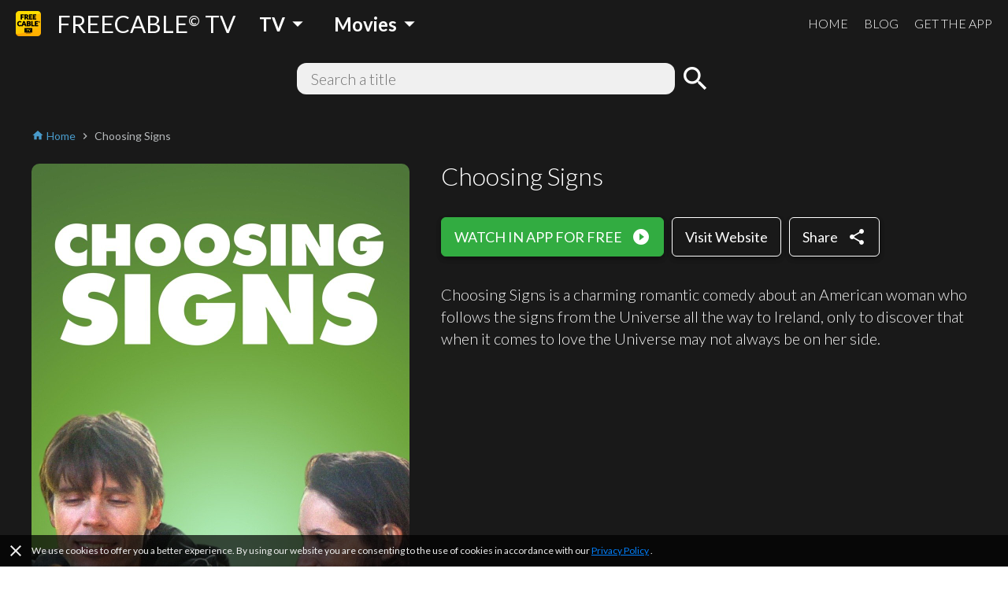

--- FILE ---
content_type: application/javascript; charset=UTF-8
request_url: https://www.freetv-app.com/_next/static/chunks/7985857348a4a3d929c640dcd7293c601dba7e4d.0f5c4855c2f3402cd4e9.js
body_size: 5465
content:
(window.webpackJsonp=window.webpackJsonp||[]).push([[12],{"19JU":function(t,e,n){"use strict";n.d(e,"b",(function(){return r})),n.d(e,"a",(function(){return i}));var i="undefined"===typeof document?{body:{},addEventListener:function(){},removeEventListener:function(){},activeElement:{blur:function(){},nodeName:""},querySelector:function(){return null},querySelectorAll:function(){return[]},getElementById:function(){return null},createEvent:function(){return{initEvent:function(){}}},createElement:function(){return{children:[],childNodes:[],style:{},setAttribute:function(){},getElementsByTagName:function(){return[]}}},location:{hash:""}}:document,r="undefined"===typeof window?{document:i,navigator:{userAgent:""},location:{},history:{},CustomEvent:function(){return this},addEventListener:function(){},removeEventListener:function(){},getComputedStyle:function(){return{getPropertyValue:function(){return""}}},Image:function(){},Date:function(){},screen:{},setTimeout:function(){},clearTimeout:function(){}}:window},"9Pxm":function(t,e,n){"use strict";n.d(e,"a",(function(){return o})),n.d(e,"c",(function(){return l})),n.d(e,"F",(function(){return u})),n.d(e,"n",(function(){return c})),n.d(e,"I",(function(){return a})),n.d(e,"e",(function(){return f})),n.d(e,"E",(function(){return h})),n.d(e,"i",(function(){return d})),n.d(e,"J",(function(){return p})),n.d(e,"K",(function(){return g})),n.d(e,"v",(function(){return m})),n.d(e,"t",(function(){return b})),n.d(e,"M",(function(){return v})),n.d(e,"L",(function(){return y})),n.d(e,"x",(function(){return w})),n.d(e,"w",(function(){return x})),n.d(e,"u",(function(){return L})),n.d(e,"G",(function(){return E})),n.d(e,"h",(function(){return S})),n.d(e,"j",(function(){return k})),n.d(e,"l",(function(){return O})),n.d(e,"o",(function(){return N})),n.d(e,"H",(function(){return C})),n.d(e,"q",(function(){return j})),n.d(e,"p",(function(){return I})),n.d(e,"k",(function(){return D})),n.d(e,"d",(function(){return T})),n.d(e,"A",(function(){return z})),n.d(e,"r",(function(){return _})),n.d(e,"s",(function(){return M})),n.d(e,"B",(function(){return B})),n.d(e,"C",(function(){return P})),n.d(e,"y",(function(){return H})),n.d(e,"z",(function(){return R})),n.d(e,"g",(function(){return V})),n.d(e,"m",(function(){return A})),n.d(e,"f",(function(){return q})),n.d(e,"D",(function(){return F})),n.d(e,"b",(function(){return J}));var i=n("19JU");class r{constructor(t){const e=this;for(let n=0;n<t.length;n+=1)e[n]=t[n];return e.length=t.length,this}}function o(t,e){const n=[];let o=0;if(t&&!e&&t instanceof r)return t;if(t)if("string"===typeof t){let r,s;const l=t.trim();if(l.indexOf("<")>=0&&l.indexOf(">")>=0){let t="div";for(0===l.indexOf("<li")&&(t="ul"),0===l.indexOf("<tr")&&(t="tbody"),0!==l.indexOf("<td")&&0!==l.indexOf("<th")||(t="tr"),0===l.indexOf("<tbody")&&(t="table"),0===l.indexOf("<option")&&(t="select"),s=i.a.createElement(t),s.innerHTML=l,o=0;o<s.childNodes.length;o+=1)n.push(s.childNodes[o])}else for(r=e||"#"!==t[0]||t.match(/[ .<>:~]/)?(e||i.a).querySelectorAll(t.trim()):[i.a.getElementById(t.trim().split("#")[1])],o=0;o<r.length;o+=1)r[o]&&n.push(r[o])}else if(t.nodeType||t===i.b||t===i.a)n.push(t);else if(t.length>0&&t[0].nodeType)for(o=0;o<t.length;o+=1)n.push(t[o]);return new r(n)}function s(t){const e=[];for(let n=0;n<t.length;n+=1)-1===e.indexOf(t[n])&&e.push(t[n]);return e}function l(t){if("undefined"===typeof t)return this;const e=t.split(" ");for(let n=0;n<e.length;n+=1)for(let t=0;t<this.length;t+=1)"undefined"!==typeof this[t]&&"undefined"!==typeof this[t].classList&&this[t].classList.add(e[n]);return this}function u(t){const e=t.split(" ");for(let n=0;n<e.length;n+=1)for(let t=0;t<this.length;t+=1)"undefined"!==typeof this[t]&&"undefined"!==typeof this[t].classList&&this[t].classList.remove(e[n]);return this}function c(t){return!!this[0]&&this[0].classList.contains(t)}function a(t){const e=t.split(" ");for(let n=0;n<e.length;n+=1)for(let t=0;t<this.length;t+=1)"undefined"!==typeof this[t]&&"undefined"!==typeof this[t].classList&&this[t].classList.toggle(e[n]);return this}function f(t,e){if(1===arguments.length&&"string"===typeof t)return this[0]?this[0].getAttribute(t):void 0;for(let n=0;n<this.length;n+=1)if(2===arguments.length)this[n].setAttribute(t,e);else for(const e in t)this[n][e]=t[e],this[n].setAttribute(e,t[e]);return this}function h(t){for(let e=0;e<this.length;e+=1)this[e].removeAttribute(t);return this}function d(t,e){let n;if("undefined"!==typeof e){for(let i=0;i<this.length;i+=1)n=this[i],n.dom7ElementDataStorage||(n.dom7ElementDataStorage={}),n.dom7ElementDataStorage[t]=e;return this}if(n=this[0],n){if(n.dom7ElementDataStorage&&t in n.dom7ElementDataStorage)return n.dom7ElementDataStorage[t];const e=n.getAttribute(`data-${t}`);return e||void 0}}function p(t){for(let e=0;e<this.length;e+=1){const n=this[e].style;n.webkitTransform=t,n.transform=t}return this}function g(t){"string"!==typeof t&&(t=`${t}ms`);for(let e=0;e<this.length;e+=1){const n=this[e].style;n.webkitTransitionDuration=t,n.transitionDuration=t}return this}function m(...t){let[e,n,i,r]=t;function s(t){const e=t.target;if(!e)return;const r=t.target.dom7EventData||[];if(r.indexOf(t)<0&&r.unshift(t),o(e).is(n))i.apply(e,r);else{const t=o(e).parents();for(let e=0;e<t.length;e+=1)o(t[e]).is(n)&&i.apply(t[e],r)}}function l(t){const e=t&&t.target&&t.target.dom7EventData||[];e.indexOf(t)<0&&e.unshift(t),i.apply(this,e)}"function"===typeof t[1]&&([e,i,r]=t,n=void 0),r||(r=!1);const u=e.split(" ");let c;for(let o=0;o<this.length;o+=1){const t=this[o];if(n)for(c=0;c<u.length;c+=1){const e=u[c];t.dom7LiveListeners||(t.dom7LiveListeners={}),t.dom7LiveListeners[e]||(t.dom7LiveListeners[e]=[]),t.dom7LiveListeners[e].push({listener:i,proxyListener:s}),t.addEventListener(e,s,r)}else for(c=0;c<u.length;c+=1){const e=u[c];t.dom7Listeners||(t.dom7Listeners={}),t.dom7Listeners[e]||(t.dom7Listeners[e]=[]),t.dom7Listeners[e].push({listener:i,proxyListener:l}),t.addEventListener(e,l,r)}}return this}function b(...t){let[e,n,i,r]=t;"function"===typeof t[1]&&([e,i,r]=t,n=void 0),r||(r=!1);const o=e.split(" ");for(let s=0;s<o.length;s+=1){const t=o[s];for(let e=0;e<this.length;e+=1){const o=this[e];let s;if(!n&&o.dom7Listeners?s=o.dom7Listeners[t]:n&&o.dom7LiveListeners&&(s=o.dom7LiveListeners[t]),s&&s.length)for(let e=s.length-1;e>=0;e-=1){const n=s[e];i&&n.listener===i?(o.removeEventListener(t,n.proxyListener,r),s.splice(e,1)):i&&n.listener&&n.listener.dom7proxy&&n.listener.dom7proxy===i?(o.removeEventListener(t,n.proxyListener,r),s.splice(e,1)):i||(o.removeEventListener(t,n.proxyListener,r),s.splice(e,1))}}}return this}function v(...t){const e=t[0].split(" "),n=t[1];for(let o=0;o<e.length;o+=1){const s=e[o];for(let e=0;e<this.length;e+=1){const o=this[e];let l;try{l=new i.b.CustomEvent(s,{detail:n,bubbles:!0,cancelable:!0})}catch(r){l=i.a.createEvent("Event"),l.initEvent(s,!0,!0),l.detail=n}o.dom7EventData=t.filter((t,e)=>e>0),o.dispatchEvent(l),o.dom7EventData=[],delete o.dom7EventData}}return this}function y(t){const e=["webkitTransitionEnd","transitionend"],n=this;let i;function r(o){if(o.target===this)for(t.call(this,o),i=0;i<e.length;i+=1)n.off(e[i],r)}if(t)for(i=0;i<e.length;i+=1)n.on(e[i],r);return this}function w(t){if(this.length>0){if(t){const t=this.styles();return this[0].offsetWidth+parseFloat(t.getPropertyValue("margin-right"))+parseFloat(t.getPropertyValue("margin-left"))}return this[0].offsetWidth}return null}function x(t){if(this.length>0){if(t){const t=this.styles();return this[0].offsetHeight+parseFloat(t.getPropertyValue("margin-top"))+parseFloat(t.getPropertyValue("margin-bottom"))}return this[0].offsetHeight}return null}function L(){if(this.length>0){const t=this[0],e=t.getBoundingClientRect(),n=i.a.body,r=t.clientTop||n.clientTop||0,o=t.clientLeft||n.clientLeft||0,s=t===i.b?i.b.scrollY:t.scrollTop,l=t===i.b?i.b.scrollX:t.scrollLeft;return{top:e.top+s-r,left:e.left+l-o}}return null}function E(){return this[0]?i.b.getComputedStyle(this[0],null):{}}function S(t,e){let n;if(1===arguments.length){if("string"!==typeof t){for(n=0;n<this.length;n+=1)for(let e in t)this[n].style[e]=t[e];return this}if(this[0])return i.b.getComputedStyle(this[0],null).getPropertyValue(t)}if(2===arguments.length&&"string"===typeof t){for(n=0;n<this.length;n+=1)this[n].style[t]=e;return this}return this}function k(t){if(!t)return this;for(let e=0;e<this.length;e+=1)if(!1===t.call(this[e],e,this[e]))return this;return this}function O(t){const e=[],n=this;for(let i=0;i<n.length;i+=1)t.call(n[i],i,n[i])&&e.push(n[i]);return new r(e)}function N(t){if("undefined"===typeof t)return this[0]?this[0].innerHTML:void 0;for(let e=0;e<this.length;e+=1)this[e].innerHTML=t;return this}function C(t){if("undefined"===typeof t)return this[0]?this[0].textContent.trim():null;for(let e=0;e<this.length;e+=1)this[e].textContent=t;return this}function j(t){const e=this[0];let n,s;if(!e||"undefined"===typeof t)return!1;if("string"===typeof t){if(e.matches)return e.matches(t);if(e.webkitMatchesSelector)return e.webkitMatchesSelector(t);if(e.msMatchesSelector)return e.msMatchesSelector(t);for(n=o(t),s=0;s<n.length;s+=1)if(n[s]===e)return!0;return!1}if(t===i.a)return e===i.a;if(t===i.b)return e===i.b;if(t.nodeType||t instanceof r){for(n=t.nodeType?[t]:t,s=0;s<n.length;s+=1)if(n[s]===e)return!0;return!1}return!1}function I(){let t,e=this[0];if(e){for(t=0;null!==(e=e.previousSibling);)1===e.nodeType&&(t+=1);return t}}function D(t){if("undefined"===typeof t)return this;const e=this.length;let n;return t>e-1?new r([]):t<0?(n=e+t,new r(n<0?[]:[this[n]])):new r([this[t]])}function T(...t){let e;for(let n=0;n<t.length;n+=1){e=t[n];for(let t=0;t<this.length;t+=1)if("string"===typeof e){const n=i.a.createElement("div");for(n.innerHTML=e;n.firstChild;)this[t].appendChild(n.firstChild)}else if(e instanceof r)for(let n=0;n<e.length;n+=1)this[t].appendChild(e[n]);else this[t].appendChild(e)}return this}function z(t){let e,n;for(e=0;e<this.length;e+=1)if("string"===typeof t){const r=i.a.createElement("div");for(r.innerHTML=t,n=r.childNodes.length-1;n>=0;n-=1)this[e].insertBefore(r.childNodes[n],this[e].childNodes[0])}else if(t instanceof r)for(n=0;n<t.length;n+=1)this[e].insertBefore(t[n],this[e].childNodes[0]);else this[e].insertBefore(t,this[e].childNodes[0]);return this}function _(t){return this.length>0?t?this[0].nextElementSibling&&o(this[0].nextElementSibling).is(t)?new r([this[0].nextElementSibling]):new r([]):this[0].nextElementSibling?new r([this[0].nextElementSibling]):new r([]):new r([])}function M(t){const e=[];let n=this[0];if(!n)return new r([]);for(;n.nextElementSibling;){const i=n.nextElementSibling;t?o(i).is(t)&&e.push(i):e.push(i),n=i}return new r(e)}function B(t){if(this.length>0){const e=this[0];return t?e.previousElementSibling&&o(e.previousElementSibling).is(t)?new r([e.previousElementSibling]):new r([]):e.previousElementSibling?new r([e.previousElementSibling]):new r([])}return new r([])}function P(t){const e=[];let n=this[0];if(!n)return new r([]);for(;n.previousElementSibling;){const i=n.previousElementSibling;t?o(i).is(t)&&e.push(i):e.push(i),n=i}return new r(e)}function H(t){const e=[];for(let n=0;n<this.length;n+=1)null!==this[n].parentNode&&(t?o(this[n].parentNode).is(t)&&e.push(this[n].parentNode):e.push(this[n].parentNode));return o(s(e))}function R(t){const e=[];for(let n=0;n<this.length;n+=1){let i=this[n].parentNode;for(;i;)t?o(i).is(t)&&e.push(i):e.push(i),i=i.parentNode}return o(s(e))}function V(t){let e=this;return"undefined"===typeof t?new r([]):(e.is(t)||(e=e.parents(t).eq(0)),e)}function A(t){const e=[];for(let n=0;n<this.length;n+=1){const i=this[n].querySelectorAll(t);for(let t=0;t<i.length;t+=1)e.push(i[t])}return new r(e)}function q(t){const e=[];for(let n=0;n<this.length;n+=1){const i=this[n].childNodes;for(let n=0;n<i.length;n+=1)t?1===i[n].nodeType&&o(i[n]).is(t)&&e.push(i[n]):1===i[n].nodeType&&e.push(i[n])}return new r(s(e))}function F(){for(let t=0;t<this.length;t+=1)this[t].parentNode&&this[t].parentNode.removeChild(this[t]);return this}function J(...t){const e=this;let n,i;for(n=0;n<t.length;n+=1){const r=o(t[n]);for(i=0;i<r.length;i+=1)e[e.length]=r[i],e.length+=1}return e}o.fn=r.prototype,o.Class=r,o.Dom7=r;"resize scroll".split(" ")},SoDI:function(t){t.exports=JSON.parse('{"a_see_more":{"en":"See More","ja":"\u3082\u3063\u3068\u307f\u308b"}}')},XOuL:function(t,e,n){"use strict";var i=n("q1tI"),r=n.n(i),o=n("vOnD"),s=n("HHvL"),l=r.a.createElement,u=o.b.div.withConfig({displayName:"Loader",componentId:"sc-1vyrtow-0"})(["margin:","px auto;width:40px;height:40px;position:relative;"],(function(t){return t.verticalMargin})),c=Object(o.c)(["0%{transform:rotate(0deg);}100%{transform:rotate(360deg);}"]),a=o.b.div.withConfig({displayName:"Loader__Spinner",componentId:"sc-1vyrtow-1"})(["display:inline-block;position:relative;width:3rem;height:3rem;div{box-sizing:border-box;display:block;position:absolute;width:100%;height:100%;border-radius:50%;border:5px solid;border-color:"," "," transparent transparent;animation:"," 1.2s cubic-bezier(.57,.05,.58,.94) infinite;}> div:nth-child(1){animation-delay:-0.25s;}> div:nth-child(2){animation-delay:-0.17s;}> div:nth-child(3){animation-delay:-0.1s;}"],s.a.blue,s.a.blue,c);e.a=function(t){var e=t.verticalMargin;return l(u,{verticalMargin:void 0===e?60:e},l(a,null,l("div",null),l("div",null),l("div",null)))}},i3Oi:function(t,e,n){"use strict";var i=n("1OyB"),r=n("vuIU"),o=n("Ji7U"),s=n("md7G"),l=n("foSv"),u=n("rePB"),c=n("h4VS"),a=n("q1tI"),f=n.n(a),h=n("NdFN"),d=n("YFqc"),p=n.n(d),g=n("/cpB"),m=n("HHvL"),b=n("LvDl"),v=n.n(b),y=n("vOnD"),w=n("thk6"),x=n("XOuL"),L=n("Vbva"),E=n("by4i"),S=f.a.createElement;function k(){if("undefined"===typeof Reflect||!Reflect.construct)return!1;if(Reflect.construct.sham)return!1;if("function"===typeof Proxy)return!0;try{return Date.prototype.toString.call(Reflect.construct(Date,[],(function(){}))),!0}catch(t){return!1}}var O=y.b.div.withConfig({displayName:"Thumbnail__Wrapper",componentId:"sc-1otej9z-0"})(["position:relative;background-size:cover;background-position:center;border-radius:10px;"]),N=y.b.div.withConfig({displayName:"Thumbnail__Subscript",componentId:"sc-1otej9z-1"})(["position:absolute;max-width:80%;bottom:8px;right:8px;background-color:",";color:",";font-size:12px;padding:0 8px;line-height:20px;border-radius:4px;"],m.a.transparentBlackLight,m.a.transparentWhite),C=function(t){Object(o.a)(u,t);var e,n=(e=u,function(){var t,n=Object(l.a)(e);if(k()){var i=Object(l.a)(this).constructor;t=Reflect.construct(n,arguments,i)}else t=n.apply(this,arguments);return Object(s.a)(this,t)});function u(){return Object(i.a)(this,u),n.apply(this,arguments)}return Object(r.a)(u,[{key:"render",value:function(){var t=this.props,e=t.url,n=t.subscript,i=t.ratio,r=void 0===i?"56.25%":i;return e?S(O,{style:{backgroundImage:"url(".concat(e,")"),paddingTop:r}},!!n&&S(N,null,n)):S("div",null)}}]),u}(f.a.Component),j=f.a.createElement;function I(){if("undefined"===typeof Reflect||!Reflect.construct)return!1;if(Reflect.construct.sham)return!1;if("function"===typeof Proxy)return!0;try{return Date.prototype.toString.call(Reflect.construct(Date,[],(function(){}))),!0}catch(t){return!1}}function D(){var t=Object(c.a)(["\n          font-size: 12px;\n        "]);return D=function(){return t},t}function T(){var t=Object(c.a)(["\n          font-size: 14px;\n        "]);return T=function(){return t},t}function z(){var t=Object(c.a)(["\n        margin-right: 4px;\n      "]);return z=function(){return t},t}var _=y.b.div.withConfig({displayName:"ListChannel__Wrapper",componentId:"sc-1tatbhg-0"})([".swiper-button-prev{background-image:none;width:44px;left:0;> i{display:block;font-size:44px;color:",";text-shadow:0 0 4px ",";}}.swiper-button-prev.swiper-button-disabled{opacity:0;}.swiper-button-next{background-image:none;width:44px;right:0;> i{display:block;font-size:44px;color:",";text-shadow:0 0 4px ",";}}.swiper-button-next.swiper-button-disabled{opacity:0;}.swiper-container:not(.swiper-container-initialized) .swiper-wrapper,.swiper-container:not(.swiper-container-initialized) .swiper-button-prev,.swiper-container:not(.swiper-container-initialized) .swiper-button-next{opacity:0;height:0;}.swiper-container.swiper-container-initialized .loader{display:none;}@media (max-width:480px){.swiper-button-prev,.swiper-button-next{display:none;}}"],m.a.white,m.a.grey,m.a.white,m.a.grey),M=y.b.a.withConfig({displayName:"ListChannel__ListRelatedMoreItem",componentId:"sc-1tatbhg-1"})(["display:block;text-decoration:none;cursor:pointer;color:",";> div:nth-child(1){position:relative;width:100%;padding-top:56.25%;background-size:cover;background-position:center;border-radius:10px;background-color:",";> div{position:absolute;top:0;bottom:0;left:0;right:0;width:100%;height:100%;display:flex;align-items:center;justify-content:center;font-size:24px;font-weight:300;text-decoration:underline;}}"],m.a.white,m.a.dark),B=y.b.a.withConfig({displayName:"ListChannel__ListRelatedChannelItem",componentId:"sc-1tatbhg-2"})(["display:block;text-decoration:none;cursor:pointer;color:",";> div:nth-child(1){width:100%;padding-top:56.25%;background-size:cover;background-position:center;border-radius:10px;}> div:nth-child(2){margin-top:16px;display:flex;align-items:flex-start;> div:nth-child(1){flex:0;margin-right:8px;"," > span{display:block;font-size:24px;}}> div:nth-child(2){flex:1;> h3{margin:0;font-weight:400;font-size:16px;","}> p{margin:0;font-weight:400;color:",";font-size:14px;","}}}"],(function(t){return"dark"===t.mode?m.a.white:m.a.black}),E.c.below.xxsmall(z()),E.c.below.xxsmall(T()),(function(t){return"dark"===t.mode?m.a.lightGrey:m.a.grey}),E.c.below.xxsmall(D())),P=function(t){Object(o.a)(u,t);var e,n=(e=u,function(){var t,n=Object(l.a)(e);if(I()){var i=Object(l.a)(this).constructor;t=Reflect.construct(n,arguments,i)}else t=n.apply(this,arguments);return Object(s.a)(this,t)});function u(t){var e;return Object(i.a)(this,u),(e=n.call(this,t)).sliderElement=f.a.createRef(),e}return Object(r.a)(u,[{key:"componentDidMount",value:function(){this.sliderSwiper=this.initializeSwiper()}},{key:"componentWillUnmount",value:function(){this.sliderSwiper.destroy()}},{key:"initializeSwiper",value:function(){return new w.a(this.sliderElement.current,{freeMode:!0,draggable:!0,slidesPerView:2.1,spaceBetween:10,breakpoints:{670:{slidesPerView:3,spaceBetween:10},900:{slidesPerView:4,spaceBetween:20},1200:{slidesPerView:5,spaceBetween:20}},navigation:{nextEl:".swiper-button-next",prevEl:".swiper-button-prev"}})}},{key:"render",value:function(){var t=this;return j(_,null,j("div",{className:"swiper-container",ref:this.sliderElement},j("div",{className:"swiper-wrapper"},v.a.map(this.props.items,(function(e){return t.renderChannelItem(e)})),this.props.showMoreItem&&this.renderMoreItem()),j("div",{className:"swiper-button-prev"},j("i",{className:"material-icons"},"chevron_left")),j("div",{className:"swiper-button-next"},j("i",{className:"material-icons"},"chevron_right")),j("div",{className:"loader"},j(x.a,null))))}},{key:"renderMoreItem",value:function(){return j("div",{className:"swiper-slide"},j(p.a,{passHref:!0,href:this.props.moreItemLink.href,as:this.props.moreItemLink.as},j(M,null,j("div",null,j("div",null,j("span",null,this.props.t("a_see_more")))))))}},{key:"renderChannelItem",value:function(t){var e="us"===this.props.tCountry,n=Object(h.b)(t),i=n.title,r=n.subTitle,o=n.thumbnail,s=n.subscript,l=n.domain;return j("div",{className:"swiper-slide",key:t._id},j(p.a,{passHref:!0,href:Object(g.e)("channel",{channelId:Object(h.c)(t._id,e&&i)}),as:Object(g.b)("channel",{channelId:Object(h.c)(t._id,e&&i)})},j(B,{mode:this.props.mode},o?j(C,{url:o,subscript:l||s}):j("div",null),j("div",null,j("div",null,j("span",null,j("i",{className:"material-icons"},"play_circle_filled"))),j("div",null,j("h3",null,i),j("p",null,r))))))}}]),u}(f.a.Component);Object(u.a)(P,"defaultProps",{mode:"dark",showMoreItem:!1});e.a=Object(L.a)(n("SoDI"),"src/components/ListChannel/i18n.json")(P)}}]);

--- FILE ---
content_type: application/javascript; charset=UTF-8
request_url: https://www.freetv-app.com/_next/static/chunks/64f1104f759048ec360dd838d134fc3b5a27967d.7251d822ae9032b71d8e.js
body_size: 3320
content:
(window.webpackJsonp=window.webpackJsonp||[]).push([[14],{"4DNq":function(n,t,e){"use strict";var r=e("1OyB"),o=e("vuIU"),c=e("JX7q"),u=e("Ji7U"),i=e("md7G"),a=e("foSv"),d=e("rePB"),f=e("q1tI"),s=e.n(f),l=e("ANjH"),p=e("/MKj"),g=e("G4qV"),E=e("wx14"),m=e("2mql"),y=e.n(m),_=e("+qE3"),C=e.n(_),h=s.a.createElement;function O(){if("undefined"===typeof Reflect||!Reflect.construct)return!1;if(Reflect.construct.sham)return!1;if("function"===typeof Proxy)return!0;try{return Date.prototype.toString.call(Reflect.construct(Date,[],(function(){}))),!0}catch(n){return!1}}var S=e("vOnD"),T=e("pQ8y"),N=s.a.createElement;function b(){if("undefined"===typeof Reflect||!Reflect.construct)return!1;if(Reflect.construct.sham)return!1;if("function"===typeof Proxy)return!0;try{return Date.prototype.toString.call(Reflect.construct(Date,[],(function(){}))),!0}catch(n){return!1}}var A=S.b.div.withConfig({displayName:"Dropdown__Wrapper",componentId:"zhfinv-0"})([""]),L=S.b.div.withConfig({displayName:"Dropdown__Title",componentId:"zhfinv-1"})(["user-select:none;cursor:pointer;"]),H=S.b.div.withConfig({displayName:"Dropdown__Menu",componentId:"zhfinv-2"})(["position:absolute;top:0;"," "," z-index:",";"],(function(n){return"left"===n.align?"left: 0;":"right"===n.align?"right: 0;":"left: 50%;"}),(function(n){return"center"===n.align?"transform: translateX(-50%);":""}),(function(n){return n.zIndex})),v=S.b.div.withConfig({displayName:"Dropdown__MenuBlock",componentId:"zhfinv-3"})(["position:relative;&.menu-enter{> *{opacity:0;}}&.menu-enter-active{> *{opacity:1;transition:opacity 200ms ease-in;}}"]),I=function(n){Object(u.a)(f,n);var t,e=(t=f,function(){var n,e=Object(a.a)(t);if(b()){var r=Object(a.a)(this).constructor;n=Reflect.construct(e,arguments,r)}else n=e.apply(this,arguments);return Object(i.a)(this,n)});function f(){var n;Object(r.a)(this,f);for(var t=arguments.length,o=new Array(t),u=0;u<t;u++)o[u]=arguments[u];return n=e.call.apply(e,[this].concat(o)),Object(d.a)(Object(c.a)(n),"state",{open:!1}),Object(d.a)(Object(c.a)(n),"open",(function(){return n.setState((function(){return{open:!0}}))})),Object(d.a)(Object(c.a)(n),"close",(function(){return n.setState((function(){return{open:!1}}))})),Object(d.a)(Object(c.a)(n),"toggle",(function(){return n.setState((function(n){return{open:!n.open}}))})),Object(d.a)(Object(c.a)(n),"onClick",(function(){return"click"===n.props.trigger&&n.toggle()})),Object(d.a)(Object(c.a)(n),"onMouseEnter",(function(){return"hover"===n.props.trigger&&n.open()})),Object(d.a)(Object(c.a)(n),"onMouseLeave",(function(){return"hover"===n.props.trigger&&n.close()})),n}return Object(o.a)(f,[{key:"componentDidMount",value:function(){var n=this;"click"===this.props.trigger&&this.props.outside.on("click",(function(){n.state.open&&n.close()}))}},{key:"render",value:function(){return N(A,{ref:this.props.insideRef,onMouseEnter:this.onMouseEnter,onMouseLeave:this.onMouseLeave},N(L,{onClick:this.onClick},this.props.title({state:this.state,open:this.open,close:this.close})),N(T.a,{in:this.state.open,timeout:200,exit:!1,classNames:"menu",unmountOnExit:!0},N(v,null,N(H,{align:this.props.align,zIndex:this.props.zIndex},this.props.menu({state:this.state,open:this.open,close:this.close})))))}}]),f}(s.a.Component);Object(d.a)(I,"defaultProps",{trigger:"click",zIndex:800,align:"right"});var R=Object(g.b)({});t.a=Object(l.d)(Object(p.b)(R,{}),(function(n){var t=function(t){Object(u.a)(f,t);var e,d=(e=f,function(){var n,t=Object(a.a)(e);if(O()){var r=Object(a.a)(this).constructor;n=Reflect.construct(t,arguments,r)}else n=t.apply(this,arguments);return Object(i.a)(this,n)});function f(n){var t;return Object(r.a)(this,f),(t=d.call(this,n)).inside=s.a.createRef(),t.emitter=new C.a,t.onDocumentMouseDown=t.onDocumentMouseDown.bind(Object(c.a)(t)),t}return Object(o.a)(f,[{key:"componentDidMount",value:function(){document.addEventListener("mousedown",this.onDocumentMouseDown)}},{key:"componentWillUnmount",value:function(){document.removeEventListener("mousedown",this.onDocumentMouseDown),this.emitter.removeAllListeners()}},{key:"onDocumentMouseDown",value:function(n){this.inside.current&&(this.inside.current.contains(n.target)||this.emitter.emit("click"))}},{key:"render",value:function(){return h(n,Object(E.a)({insideRef:this.inside,outside:this.emitter},this.props))}}]),f}(s.a.Component);return y()(t,n),t}))(I)},"9LSQ":function(n,t,e){"use strict";e.d(t,"c",(function(){return i})),e.d(t,"d",(function(){return a})),e.d(t,"g",(function(){return d})),e.d(t,"e",(function(){return f})),e.d(t,"f",(function(){return s})),e.d(t,"h",(function(){return l})),e.d(t,"i",(function(){return p})),e.d(t,"a",(function(){return g})),e.d(t,"b",(function(){return E}));var r=e("G4qV"),o=e("LvDl"),c=e.n(o),u=function(){return function(n){return c.a.get(n,"channel",{})}},i=function(){return Object(r.a)(u(),(function(n){return c.a.get(n,"current",null)}))},a=function(){return Object(r.a)(u(),(function(n){return c.a.get(n,"entities",{})}))},d=function(){return Object(r.a)(u(),(function(n){return c.a.get(n,"state",{})}))},f=function(){return Object(r.a)(u(),(function(n){return c.a.get(n,"related",{})}))},s=function(){return Object(r.a)(u(),(function(n){return c.a.get(n,"relatedState",{})}))},l=function(){return Object(r.a)(u(),(function(n){return c.a.get(n,"tmdb",{})}))},p=function(){return Object(r.a)(u(),(function(n){return c.a.get(n,"tmdbState",{})}))},g=function(){return Object(r.a)(u(),(function(n){return c.a.get(n,"comment",{})}))},E=function(){return Object(r.a)(u(),(function(n){return c.a.get(n,"commentState",{})}))}},E4AU:function(n,t,e){"use strict";e.d(t,"f",(function(){return r})),e.d(t,"a",(function(){return o})),e.d(t,"g",(function(){return c})),e.d(t,"b",(function(){return u})),e.d(t,"h",(function(){return i})),e.d(t,"c",(function(){return a})),e.d(t,"j",(function(){return d})),e.d(t,"e",(function(){return f})),e.d(t,"i",(function(){return s})),e.d(t,"d",(function(){return l}));var r="@core/ui/SHOW_DOWNLOAD_BANNER",o="@core/ui/HIDE_DOWNLOAD_BANNER",c="@core/ui/SHOW_MOBILE_CATEGORY",u="@core/ui/HIDE_MOBILE_CATEGORY",i="@core/ui/SHOW_MODAL_DOWNLOAD",a="@core/ui/HIDE_MODAL_DOWNLOAD",d="@core/ui/SHOW_PROMPT_DOWNLOAD",f="@core/ui/HIDE_PROMPT_DOWNLOAD",s="@core/ui/SHOW_PROMPT_COOKIE",l="@core/ui/HIDE_PROMPT_COOKIE"},MRfQ:function(n,t,e){"use strict";var r=e("q1tI"),o=e.n(r).a.createRef();t.a={instance:o,info:function(n){var t=arguments.length>1&&void 0!==arguments[1]?arguments[1]:"Info";o.current&&o.current.addNotification({title:t,message:n,type:"default",insert:"top",container:"top-right",animationIn:["animated","fadeIn"],animationOut:["animated","fadeOut"],dismiss:{duration:4e3},dismissable:{click:!0}})},success:function(n){var t=arguments.length>1&&void 0!==arguments[1]?arguments[1]:"Success";o.current&&o.current.addNotification({title:t,message:n,type:"success",insert:"top",container:"top-right",animationIn:["animated","fadeIn"],animationOut:["animated","fadeOut"],dismiss:{duration:4e3},dismissable:{click:!0}})},warning:function(n){var t=arguments.length>1&&void 0!==arguments[1]?arguments[1]:"Warning";o.current&&o.current.addNotification({title:t,message:n,type:"warning",insert:"top",container:"top-right",animationIn:["animated","fadeIn"],animationOut:["animated","fadeOut"],dismiss:{duration:4e3},dismissable:{click:!0}})},error:function(n){var t=arguments.length>1&&void 0!==arguments[1]?arguments[1]:"Error";o.current&&o.current.addNotification({title:t,message:n,type:"danger",insert:"top",container:"top-right",animationIn:["animated","fadeIn"],animationOut:["animated","fadeOut"],dismiss:{duration:4e3},dismissable:{click:!0}})}}},X23B:function(n,t,e){"use strict";e.d(t,"f",(function(){return u})),e.d(t,"a",(function(){return i})),e.d(t,"g",(function(){return a})),e.d(t,"b",(function(){return d})),e.d(t,"h",(function(){return f})),e.d(t,"c",(function(){return s})),e.d(t,"j",(function(){return l})),e.d(t,"e",(function(){return p})),e.d(t,"i",(function(){return g})),e.d(t,"d",(function(){return E}));var r=e("LvDl"),o=e.n(r),c=e("E4AU");function u(){var n=arguments.length>0&&void 0!==arguments[0]&&arguments[0];return{type:c.f,payload:{highlight:n}}}function i(){return{type:c.a,payload:{}}}function a(n){return{type:c.g,payload:{category:n}}}function d(){return{type:c.b,payload:{}}}function f(n,t,e){return{type:c.h,payload:{androidStoreLink:n,iOSStoreLink:t,withQRCode:e}}}function s(){return{type:c.c,payload:{}}}function l(){return{type:c.j,payload:{}}}function p(){return{type:c.e,payload:{}}}function g(){return{type:c.i,payload:{}}}function E(){return{type:c.d,payload:{}}}u.toString=o.a.constant(c.f),i.toString=o.a.constant(c.a),a.toString=o.a.constant(c.g),d.toString=o.a.constant(c.b),f.toString=o.a.constant(c.h),s.toString=o.a.constant(c.c),l.toString=o.a.constant(c.j),p.toString=o.a.constant(c.e),g.toString=o.a.constant(c.i),E.toString=o.a.constant(c.d)},cGW0:function(n,t,e){"use strict";e.d(t,"e",(function(){return r})),e.d(t,"g",(function(){return o})),e.d(t,"h",(function(){return c})),e.d(t,"f",(function(){return u})),e.d(t,"m",(function(){return i})),e.d(t,"o",(function(){return a})),e.d(t,"p",(function(){return d})),e.d(t,"n",(function(){return f})),e.d(t,"a",(function(){return s})),e.d(t,"c",(function(){return l})),e.d(t,"d",(function(){return p})),e.d(t,"b",(function(){return g})),e.d(t,"i",(function(){return E})),e.d(t,"k",(function(){return m})),e.d(t,"l",(function(){return y})),e.d(t,"j",(function(){return _}));var r="@core/genre/FETCH_CATEGORY_LIST_COMMAND",o="@core/genre/FETCH_CATEGORY_LIST_REQUEST",c="@core/genre/FETCH_CATEGORY_LIST_SUCCESS",u="@core/genre/FETCH_CATEGORY_LIST_FAILURE",i="@core/genre/FETCH_SUB_CATEGORY_LIST_COMMAND",a="@core/genre/FETCH_SUB_CATEGORY_LIST_REQUEST",d="@core/genre/FETCH_SUB_CATEGORY_LIST_SUCCESS",f="@core/genre/FETCH_SUB_CATEGORY_LIST_FAILURE",s="@core/genre/FETCH_CATEGORY_ITEM_COMMAND",l="@core/genre/FETCH_CATEGORY_ITEM_REQUEST",p="@core/genre/FETCH_CATEGORY_ITEM_SUCCESS",g="@core/genre/FETCH_CATEGORY_ITEM_FAILURE",E="@core/genre/FETCH_CHANNEL_CATEGORY_COMMAND",m="@core/genre/FETCH_CHANNEL_CATEGORY_REQUEST",y="@core/genre/FETCH_CHANNEL_CATEGORY_SUCCESS",_="@core/genre/FETCH_CHANNEL_CATEGORY_FAILURE"},qsWU:function(n,t,e){"use strict";e.d(t,"a",(function(){return i})),e.d(t,"f",(function(){return a})),e.d(t,"c",(function(){return d})),e.d(t,"e",(function(){return f})),e.d(t,"d",(function(){return s})),e.d(t,"b",(function(){return l}));var r=e("G4qV"),o=e("LvDl"),c=e.n(o),u=function(){return function(n){return c.a.get(n,"genre",{})}},i=function(){return Object(r.a)(u(),(function(n){return c.a.get(n,"categories",[])}))},a=function(){return Object(r.a)(u(),(function(n){return c.a.get(n,"subCategories",{})}))},d=function(){return Object(r.a)(u(),(function(n){return c.a.get(n,"current",{})}))},f=function(){return Object(r.a)(u(),(function(n){return c.a.get(n,"state",{})}))},s=function(){return Object(r.a)(u(),(function(n){return c.a.get(n,"entities",{})}))},l=function(){return Object(r.a)(u(),(function(n){return c.a.get(n,"channelCategory",{})}))}},siNV:function(n,t,e){"use strict";e.d(t,"b",(function(){return u})),e.d(t,"h",(function(){return i})),e.d(t,"i",(function(){return a})),e.d(t,"g",(function(){return d})),e.d(t,"a",(function(){return f})),e.d(t,"p",(function(){return s})),e.d(t,"r",(function(){return l})),e.d(t,"s",(function(){return p})),e.d(t,"q",(function(){return g})),e.d(t,"o",(function(){return E})),e.d(t,"k",(function(){return m})),e.d(t,"m",(function(){return y})),e.d(t,"n",(function(){return _})),e.d(t,"l",(function(){return C})),e.d(t,"j",(function(){return h})),e.d(t,"c",(function(){return O})),e.d(t,"e",(function(){return S})),e.d(t,"f",(function(){return T})),e.d(t,"d",(function(){return N}));var r=e("LvDl"),o=e.n(r),c=e("wKv2");function u(n){return{type:c.b,payload:{channelId:n}}}function i(n,t){return{type:c.i,command:n,payload:{channelId:t}}}function a(n,t,e){return{type:c.j,command:n,payload:{channelId:t,item:e}}}function d(n,t,e){return{type:c.h,command:n,payload:{channelId:t},error:e}}function f(){return{type:c.a}}function s(n,t){return{type:c.q,payload:{channelId:n,country:t}}}function l(n,t){return{type:c.s,command:n,payload:{channelId:t}}}function p(n,t,e){return{type:c.t,command:n,payload:{channelId:t,items:e}}}function g(n,t,e){return{type:c.r,command:n,payload:{channelId:t},error:e}}function E(){return{type:c.p}}function m(n){return{type:c.l,payload:{channelId:n}}}function y(n,t){return{type:c.n,command:n,payload:{channelId:t}}}function _(n,t,e){return{type:c.o,command:n,payload:{channelId:t,item:e}}}function C(n,t,e){return{type:c.m,command:n,payload:{channelId:t},error:e}}function h(){return{type:c.k}}function O(n){return{type:c.d,payload:{channelId:n}}}function S(n,t){return{type:c.f,command:n,payload:{channelId:t}}}function T(n,t,e,r){return{type:c.g,command:n,payload:{channelId:t,threadType:e,items:r}}}function N(n,t,e){return{type:c.e,command:n,payload:{channelId:t},error:e}}u.toString=o.a.constant(c.b),i.toString=o.a.constant(c.i),a.toString=o.a.constant(c.j),d.toString=o.a.constant(c.h),f.toString=o.a.constant(c.a),s.toString=o.a.constant(c.q),l.toString=o.a.constant(c.s),p.toString=o.a.constant(c.t),g.toString=o.a.constant(c.r),E.toString=o.a.constant(c.p),m.toString=o.a.constant(c.l),y.toString=o.a.constant(c.n),_.toString=o.a.constant(c.o),C.toString=o.a.constant(c.m),h.toString=o.a.constant(c.k),O.toString=o.a.constant(c.d),S.toString=o.a.constant(c.f),T.toString=o.a.constant(c.g),N.toString=o.a.constant(c.e),o.a.constant(c.c)},wKv2:function(n,t,e){"use strict";e.d(t,"b",(function(){return r})),e.d(t,"i",(function(){return o})),e.d(t,"j",(function(){return c})),e.d(t,"h",(function(){return u})),e.d(t,"a",(function(){return i})),e.d(t,"q",(function(){return a})),e.d(t,"s",(function(){return d})),e.d(t,"t",(function(){return f})),e.d(t,"r",(function(){return s})),e.d(t,"p",(function(){return l})),e.d(t,"l",(function(){return p})),e.d(t,"n",(function(){return g})),e.d(t,"o",(function(){return E})),e.d(t,"m",(function(){return m})),e.d(t,"k",(function(){return y})),e.d(t,"d",(function(){return _})),e.d(t,"f",(function(){return C})),e.d(t,"g",(function(){return h})),e.d(t,"e",(function(){return O})),e.d(t,"c",(function(){return S}));var r="@core/channel/FETCH_CHANNEL_COMMAND",o="@core/channel/FETCH_CHANNEL_REQUEST",c="@core/channel/FETCH_CHANNEL_SUCCESS",u="@core/channel/FETCH_CHANNEL_FAILURE",i="@core/channel/FETCH_CHANNEL_CLEAR",a="@core/channel/FETCH_RELATED_CHANNELS_COMMAND",d="@core/channel/FETCH_RELATED_CHANNELS_REQUEST",f="@core/channel/FETCH_RELATED_CHANNELS_SUCCESS",s="@core/channel/FETCH_RELATED_CHANNELS_FAILURE",l="@core/channel/FETCH_RELATED_CHANNELS_CLEAR",p="@core/channel/FETCH_CHANNEL_TMDB_COMMAND",g="@core/channel/FETCH_CHANNEL_TMDB_REQUEST",E="@core/channel/FETCH_CHANNEL_TMDB_SUCCESS",m="@core/channel/FETCH_CHANNEL_TMDB_FAILURE",y="@core/channel/FETCH_CHANNEL_TMDB_CLEAR",_="@core/channel/FETCH_CHANNEL_COMMENTS_COMMAND",C="@core/channel/FETCH_CHANNEL_COMMENTS_REQUEST",h="@core/channel/FETCH_CHANNEL_COMMENTS_SUCCESS",O="@core/channel/FETCH_CHANNEL_COMMENTS_FAILURE",S="@core/channel/FETCH_CHANNEL_COMMENTS_CLEAR"},zgdi:function(n,t,e){"use strict";e.d(t,"e",(function(){return u})),e.d(t,"g",(function(){return i})),e.d(t,"h",(function(){return a})),e.d(t,"f",(function(){return d})),e.d(t,"m",(function(){return f})),e.d(t,"o",(function(){return s})),e.d(t,"p",(function(){return l})),e.d(t,"n",(function(){return p})),e.d(t,"a",(function(){return g})),e.d(t,"c",(function(){return E})),e.d(t,"d",(function(){return m})),e.d(t,"b",(function(){return y})),e.d(t,"i",(function(){return _})),e.d(t,"k",(function(){return C})),e.d(t,"l",(function(){return h})),e.d(t,"j",(function(){return O}));var r=e("LvDl"),o=e.n(r),c=e("cGW0");function u(){return{type:c.e,payload:{}}}function i(n){return{type:c.g,command:n,payload:{}}}function a(n,t){return{type:c.h,command:n,payload:{items:t}}}function d(n,t){return{type:c.f,command:n,payload:{},error:t}}function f(n){return{type:c.m,payload:{category:n}}}function s(n,t){return{type:c.o,command:n,payload:{category:t}}}function l(n,t,e){return{type:c.p,command:n,payload:{category:t,items:e}}}function p(n,t,e){return{type:c.n,command:n,payload:{category:t},error:e}}function g(n,t){return{type:c.a,payload:{category:n,subCategory:t}}}function E(n,t,e){return{type:c.c,command:n,payload:{category:t,subCategory:e}}}function m(n,t,e,r){return{type:c.d,command:n,payload:{category:t,subCategory:e,item:r}}}function y(n,t,e,r){return{type:c.b,command:n,payload:{category:t,subCategory:e},error:r}}function _(n){return{type:c.i,payload:{channelId:n}}}function C(n,t){return{type:c.k,command:n,payload:{channelId:t}}}function h(n,t,e){return{type:c.l,command:n,payload:{channelId:t,item:e}}}function O(n,t,e){return{type:c.j,command:n,payload:{channelId:t},error:e}}u.toString=o.a.constant(c.e),i.toString=o.a.constant(c.g),a.toString=o.a.constant(c.h),d.toString=o.a.constant(c.f),f.toString=o.a.constant(c.m),s.toString=o.a.constant(c.o),l.toString=o.a.constant(c.p),p.toString=o.a.constant(c.n),g.toString=o.a.constant(c.a),E.toString=o.a.constant(c.c),m.toString=o.a.constant(c.d),y.toString=o.a.constant(c.b),_.toString=o.a.constant(c.i),C.toString=o.a.constant(c.k),h.toString=o.a.constant(c.l),O.toString=o.a.constant(c.j)}}]);

--- FILE ---
content_type: application/javascript; charset=UTF-8
request_url: https://www.freetv-app.com/_next/static/chunks/80f24e606e17191643178bc0ce89c6dea4a82e9c.5a872657b51aed5d8b3e.js
body_size: 3734
content:
(window.webpackJsonp=window.webpackJsonp||[]).push([[7],{"8SHQ":function(n,t,e){"use strict";var o=e("+w5J"),r={us:{debug:!1,contentLanguage:"en-US",gaKey:"UA-140403959-1",amplitudeKey:"bd3db7b592a26a322fc8f529a1b759f2",fontFamily:"Lato, sans-serif",googleSiteVerification:"ss5FBuD2Fgl4U5_Gt5gwQQpzGpNPtOHuFmcg2pRb7Ic",fbAppId:"1829916727144528"},jp:{debug:!1,contentLanguage:"ja-JP",gaKey:"UA-140403959-3",amplitudeKey:"421c6143a2c36dcb435adfcfaa9d0f44",fontFamily:'"SF Pro JP", "SF Pro Text", "SF Pro Icons", "Hiragino Kaku Gothic Pro", "\u30d2\u30e9\u30ae\u30ce\u89d2\u30b4 Pro W3", \u30e1\u30a4\u30ea\u30aa, Meiryo, "\uff2d\uff33 \uff30\u30b4\u30b7\u30c3\u30af", "Helvetica Neue", Helvetica, Arial, sans-serif',googleSiteVerification:"cllJYAgqy1pCVy4u3e3QhyL2oJJuFqG72rl_XyntInA",fbAppId:""}},i={get:function(n){return r[o.a.getCountry()][n]}};t.a=i},YFqc:function(n,t,e){n.exports=e("cTJO")},cTJO:function(n,t,e){"use strict";var o=e("lwsE"),r=e("W8MJ"),i=e("7W2i"),a=e("a1gu"),c=e("Nsbk");function l(){if("undefined"===typeof Reflect||!Reflect.construct)return!1;if(Reflect.construct.sham)return!1;if("function"===typeof Proxy)return!0;try{return Date.prototype.toString.call(Reflect.construct(Date,[],(function(){}))),!0}catch(n){return!1}}var s=e("TqRt"),u=e("284h");t.__esModule=!0,t.default=void 0;var f,p=u(e("q1tI")),d=e("QmWs"),h=e("g/15"),g=s(e("nOHt")),v=e("elyg");function y(n){return n&&"object"===typeof n?(0,h.formatWithValidation)(n):n}var b=new Map,x=window.IntersectionObserver,m={};function w(){return f||(x?f=new x((function(n){n.forEach((function(n){if(b.has(n.target)){var t=b.get(n.target);(n.isIntersecting||n.intersectionRatio>0)&&(f.unobserve(n.target),b.delete(n.target),t())}}))}),{rootMargin:"200px"}):void 0)}var k=function(n){i(s,n);var t,e=(t=s,function(){var n,e=c(t);if(l()){var o=c(this).constructor;n=Reflect.construct(e,arguments,o)}else n=e.apply(this,arguments);return a(this,n)});function s(n){var t;return o(this,s),(t=e.call(this,n)).p=void 0,t.cleanUpListeners=function(){},t.formatUrls=function(n){var t=null,e=null,o=null;return function(r,i){if(o&&r===t&&i===e)return o;var a=n(r,i);return t=r,e=i,o=a,a}}((function(n,t){return{href:(0,v.addBasePath)(y(n)),as:t?(0,v.addBasePath)(y(t)):t}})),t.linkClicked=function(n){var e=n.currentTarget,o=e.nodeName,r=e.target;if("A"!==o||!(r&&"_self"!==r||n.metaKey||n.ctrlKey||n.shiftKey||n.nativeEvent&&2===n.nativeEvent.which)){var i=t.formatUrls(t.props.href,t.props.as),a=i.href,c=i.as;if(function(n){var t=(0,d.parse)(n,!1,!0),e=(0,d.parse)((0,h.getLocationOrigin)(),!1,!0);return!t.host||t.protocol===e.protocol&&t.host===e.host}(a)){var l=window.location.pathname;a=(0,d.resolve)(l,a),c=c?(0,d.resolve)(l,c):a,n.preventDefault();var s=t.props.scroll;null==s&&(s=c.indexOf("#")<0),g.default[t.props.replace?"replace":"push"](a,c,{shallow:t.props.shallow}).then((function(n){n&&s&&(window.scrollTo(0,0),document.body.focus())}))}}},t.p=!1!==n.prefetch,t}return r(s,[{key:"componentWillUnmount",value:function(){this.cleanUpListeners()}},{key:"getPaths",value:function(){var n=window.location.pathname,t=this.formatUrls(this.props.href,this.props.as),e=t.href,o=t.as,r=(0,d.resolve)(n,e);return[r,o?(0,d.resolve)(n,o):r]}},{key:"handleRef",value:function(n){var t=this;this.p&&x&&n&&n.tagName&&(this.cleanUpListeners(),m[this.getPaths().join("%")]||(this.cleanUpListeners=function(n,t){var e=w();return e?(e.observe(n),b.set(n,t),function(){try{e.unobserve(n)}catch(t){console.error(t)}b.delete(n)}):function(){}}(n,(function(){t.prefetch()}))))}},{key:"prefetch",value:function(n){if(this.p){var t=this.getPaths();g.default.prefetch(t[0],t[1],n).catch((function(n){0})),m[t.join("%")]=!0}}},{key:"render",value:function(){var n=this,t=this.props.children,e=this.formatUrls(this.props.href,this.props.as),o=e.href,r=e.as;"string"===typeof t&&(t=p.default.createElement("a",null,t));var i=p.Children.only(t),a={ref:function(t){n.handleRef(t),i&&"object"===typeof i&&i.ref&&("function"===typeof i.ref?i.ref(t):"object"===typeof i.ref&&(i.ref.current=t))},onMouseEnter:function(t){i.props&&"function"===typeof i.props.onMouseEnter&&i.props.onMouseEnter(t),n.prefetch({priority:!0})},onClick:function(t){i.props&&"function"===typeof i.props.onClick&&i.props.onClick(t),t.defaultPrevented||n.linkClicked(t)}};return!this.props.passHref&&("a"!==i.type||"href"in i.props)||(a.href=r||o),p.default.cloneElement(i,a)}}]),s}(p.Component);t.default=k},jat5:function(n,t,e){"use strict";var o=e("1OyB"),r=e("vuIU"),i=e("8SHQ"),a=e("LvDl"),c=e.n(a),l=function(){function n(){Object(o.a)(this,n),this.defaultAmplitudeProperties={}}return Object(r.a)(n,[{key:"search",value:function(n){this.logGAEvent("search",{search_term:n}),this.logAmplitudeEvent("Search",{"Search Term":n})}},{key:"shareChannel",value:function(n,t,e){this.logGAEvent("share",{method:n}),this.logAmplitudeEvent("Share: Channel Page",{Method:n,"Channel ID":t,"Channel Title":e})}},{key:"isBrowser",value:function(){return!0}},{key:"logAmplitudeEvent",value:function(n){var t=arguments.length>1&&void 0!==arguments[1]?arguments[1]:{},e=!(arguments.length>2&&void 0!==arguments[2])||arguments[2];if(this.isBrowser()){var o=window.amplitude;"undefined"!==typeof o&&(e&&(t=c.a.merge(c.a.cloneDeep(t),this.defaultAmplitudeProperties)),o.getInstance().logEvent(n,t),i.a.get("debug")&&console.log("[AM]",n,t))}}},{key:"logGAEvent",value:function(n,t){if(this.isBrowser()){var e,o=window.gtag;if("function"===typeof o)if(o("event",n,t),i.a.get("debug"))(e=console).log.apply(e,["[GA]"].concat(Array.prototype.slice.call(arguments)))}}}]),n}();t.a=new l},ww3E:function(n,t,e){"use strict";var o=e("wx14"),r=e("Ff2n"),i=e("1OyB"),a=e("vuIU"),c=e("Ji7U"),l=e("md7G"),s=e("foSv"),u=e("rePB"),f=e("h4VS"),p=e("q1tI"),d=e.n(p),h=e("vOnD"),g=e("HHvL"),v=e("by4i"),y=e("LvDl"),b=e.n(y),x=d.a.createElement;function m(){if("undefined"===typeof Reflect||!Reflect.construct)return!1;if(Reflect.construct.sham)return!1;if("function"===typeof Proxy)return!0;try{return Date.prototype.toString.call(Reflect.construct(Date,[],(function(){}))),!0}catch(n){return!1}}function w(){var n=Object(f.a)(["\n      line-height: ","px;\n\n      ","\n      \n      ","\n    "]);return w=function(){return n},n}function k(){var n=Object(f.a)(["\n          > svg {\n            width: 16px;\n            height: 16px;\n          }\n        "]);return k=function(){return n},n}function C(){var n=Object(f.a)(["\n          > i {\n            font-size: 14px;\n          }\n        "]);return C=function(){return n},n}function O(){var n=Object(f.a)(["\n    ","\n  "]);return O=function(){return n},n}var j=h.b.button.withConfig({displayName:"Button__StyledButton",componentId:"sc-8vp018-0"})(["display:block;border:",";border-radius:6px;color:",";background-color:",";width:",";text-decoration:none;cursor:",";opacity:",";line-height:","px;"," ",";"," > div{"," "," "," ",";display:flex;justify-content:center;align-items:center;}"],(function(n){return n.border?"1px solid ".concat(n.borderColor||n.textColor):"1px solid ".concat(n.backgroundColor)}),(function(n){return n.textColor}),(function(n){return n.backgroundColor}),(function(n){return n.text?"auto":n.width?b.a.isFinite(n.width)?"".concat(n.width,"px"):n.width:"initial"}),(function(n){return n.disabled?"not-allowed":"pointer"}),(function(n){return n.disabled?.5:1}),(function(n){return"small"===n.size?16:24}),(function(n){return"small"===n.size?"\n    padding: 6px ".concat(n.text?0:12,"px;\n  "):"\n    padding: 12px ".concat(n.text?0:16,"px;\n  ")}),v.c.only.xxsmall(O(),(function(n){return"small"===n.size?"\n      padding: 4px ".concat(n.text?0:8,"px;\n      "):"\n      padding: 8px ".concat(n.text?0:12,"px;\n    ")})),(function(n){return n.shadow||!n.text?Object(v.a)(2):""}),(function(n){return n.icon?"\n      > span:first-child {\n        margin-right: ".concat("small"===n.size?6:12,"px;\n\n        > i {\n          display: block;\n          font-size: 16px;\n        }\n        \n        ").concat(v.c.only.xxsmall(C()),";\n\n        > svg {\n          display: block;\n          width: 16px;\n          height: 16px;\n        }\n        \n        ").concat(v.c.only.xxsmall(k()),";\n\n        > img {\n          display: block;\n          max-width: 20px;\n          max-height: 20px;\n        }\n      }\n    "):""}),(function(n){return n.iconRight?"\n      > span:last-child {\n        margin-left: ".concat("small"===n.size?6:12,"px;\n\n        > i {\n          display: block;\n          font-size: 24px;\n        }\n\n        > svg {\n          display: block;\n          width: 16px;\n          height: 16px;\n        }\n\n        > img {\n          display: block;\n          max-width: 20px;\n          max-height: 20px;\n        }\n      }\n    "):""}),(function(n){return"small"===n.size?"\n      font-size: 14px;\n    ":"\n      font-size: 18px;\n    "}),v.c.only.xxsmall(w(),(function(n){return"small"===n.size?16:20}),(function(n){return"small"===n.size?"\n        font-size: 12px;\n        ":"\n        font-size: 16px;\n      "}),(function(n){return n.iconRight?"\n        > span:last-child {\n          > i {\n            font-size: 20px;\n          }\n        }\n      ":""}))),z=j.withComponent("a"),P=Object(h.c)(["0%{transform:rotate(0deg);}100%{transform:rotate(360deg);}"]),R=h.b.div.withConfig({displayName:"Button__Loader",componentId:"sc-8vp018-1"})(["width:16px;height:16px;border:2px solid ",";border-top:2px solid ",";border-radius:50%;animation:"," 1s linear infinite;"],g.a.transparent,(function(n){return n.color}),P),A=function(n){Object(c.a)(u,n);var t,e=(t=u,function(){var n,e=Object(s.a)(t);if(m()){var o=Object(s.a)(this).constructor;n=Reflect.construct(e,arguments,o)}else n=e.apply(this,arguments);return Object(l.a)(this,n)});function u(){return Object(i.a)(this,u),e.apply(this,arguments)}return Object(a.a)(u,[{key:"render",value:function(){var n=this.props,t=n.link,e=n.type,i=n.size,a=n.width,c=n.icon,l=n.iconRight,s=n.text,u=n.border,f=n.shadow,p=n.textColor,d=n.borderColor,h=n.backgroundColor,g=n.disabled,v=n.loading,y=n.onClick,m=Object(r.a)(n,["link","type","size","width","icon","iconRight","text","border","shadow","textColor","borderColor","backgroundColor","disabled","loading","onClick"]);return x(t?z:j,Object(o.a)({type:e,size:i,width:a,icon:c,iconRight:l,text:s,border:u,shadow:f,textColor:p,borderColor:d,backgroundColor:h,disabled:g||v,onClick:g||v?b.a.noop:y},m),x("div",null,v?x(R,{color:p}):this.props.children))}}]),u}(d.a.Component);Object(u.a)(A,"defaultProps",{icon:!1,iconRight:!1,link:!1,text:!1,size:"medium",border:!1,disabled:!1,loading:!1,width:"100%",textColor:g.a.black,backgroundColor:g.a.white}),t.a=A}}]);

--- FILE ---
content_type: application/javascript; charset=UTF-8
request_url: https://www.freetv-app.com/_next/static/chunks/906461e64d93e45311a3d3ce25312e59991e8b88.aa1bc5e59c43fc04fcde.js
body_size: 37010
content:
(window.webpackJsonp=window.webpackJsonp||[]).push([[4],{"+qE3":function(e,t,r){"use strict";var n,o="object"===typeof Reflect?Reflect:null,a=o&&"function"===typeof o.apply?o.apply:function(e,t,r){return Function.prototype.apply.call(e,t,r)};n=o&&"function"===typeof o.ownKeys?o.ownKeys:Object.getOwnPropertySymbols?function(e){return Object.getOwnPropertyNames(e).concat(Object.getOwnPropertySymbols(e))}:function(e){return Object.getOwnPropertyNames(e)};var i=Number.isNaN||function(e){return e!==e};function s(){s.init.call(this)}e.exports=s,s.EventEmitter=s,s.prototype._events=void 0,s.prototype._eventsCount=0,s.prototype._maxListeners=void 0;var c=10;function u(e){return void 0===e._maxListeners?s.defaultMaxListeners:e._maxListeners}function l(e,t,r,n){var o,a,i,s;if("function"!==typeof r)throw new TypeError('The "listener" argument must be of type Function. Received type '+typeof r);if(void 0===(a=e._events)?(a=e._events=Object.create(null),e._eventsCount=0):(void 0!==a.newListener&&(e.emit("newListener",t,r.listener?r.listener:r),a=e._events),i=a[t]),void 0===i)i=a[t]=r,++e._eventsCount;else if("function"===typeof i?i=a[t]=n?[r,i]:[i,r]:n?i.unshift(r):i.push(r),(o=u(e))>0&&i.length>o&&!i.warned){i.warned=!0;var c=new Error("Possible EventEmitter memory leak detected. "+i.length+" "+String(t)+" listeners added. Use emitter.setMaxListeners() to increase limit");c.name="MaxListenersExceededWarning",c.emitter=e,c.type=t,c.count=i.length,s=c,console&&console.warn&&console.warn(s)}return e}function p(){for(var e=[],t=0;t<arguments.length;t++)e.push(arguments[t]);this.fired||(this.target.removeListener(this.type,this.wrapFn),this.fired=!0,a(this.listener,this.target,e))}function f(e,t,r){var n={fired:!1,wrapFn:void 0,target:e,type:t,listener:r},o=p.bind(n);return o.listener=r,n.wrapFn=o,o}function d(e,t,r){var n=e._events;if(void 0===n)return[];var o=n[t];return void 0===o?[]:"function"===typeof o?r?[o.listener||o]:[o]:r?function(e){for(var t=new Array(e.length),r=0;r<t.length;++r)t[r]=e[r].listener||e[r];return t}(o):m(o,o.length)}function h(e){var t=this._events;if(void 0!==t){var r=t[e];if("function"===typeof r)return 1;if(void 0!==r)return r.length}return 0}function m(e,t){for(var r=new Array(t),n=0;n<t;++n)r[n]=e[n];return r}Object.defineProperty(s,"defaultMaxListeners",{enumerable:!0,get:function(){return c},set:function(e){if("number"!==typeof e||e<0||i(e))throw new RangeError('The value of "defaultMaxListeners" is out of range. It must be a non-negative number. Received '+e+".");c=e}}),s.init=function(){void 0!==this._events&&this._events!==Object.getPrototypeOf(this)._events||(this._events=Object.create(null),this._eventsCount=0),this._maxListeners=this._maxListeners||void 0},s.prototype.setMaxListeners=function(e){if("number"!==typeof e||e<0||i(e))throw new RangeError('The value of "n" is out of range. It must be a non-negative number. Received '+e+".");return this._maxListeners=e,this},s.prototype.getMaxListeners=function(){return u(this)},s.prototype.emit=function(e){for(var t=[],r=1;r<arguments.length;r++)t.push(arguments[r]);var n="error"===e,o=this._events;if(void 0!==o)n=n&&void 0===o.error;else if(!n)return!1;if(n){var i;if(t.length>0&&(i=t[0]),i instanceof Error)throw i;var s=new Error("Unhandled error."+(i?" ("+i.message+")":""));throw s.context=i,s}var c=o[e];if(void 0===c)return!1;if("function"===typeof c)a(c,this,t);else{var u=c.length,l=m(c,u);for(r=0;r<u;++r)a(l[r],this,t)}return!0},s.prototype.addListener=function(e,t){return l(this,e,t,!1)},s.prototype.on=s.prototype.addListener,s.prototype.prependListener=function(e,t){return l(this,e,t,!0)},s.prototype.once=function(e,t){if("function"!==typeof t)throw new TypeError('The "listener" argument must be of type Function. Received type '+typeof t);return this.on(e,f(this,e,t)),this},s.prototype.prependOnceListener=function(e,t){if("function"!==typeof t)throw new TypeError('The "listener" argument must be of type Function. Received type '+typeof t);return this.prependListener(e,f(this,e,t)),this},s.prototype.removeListener=function(e,t){var r,n,o,a,i;if("function"!==typeof t)throw new TypeError('The "listener" argument must be of type Function. Received type '+typeof t);if(void 0===(n=this._events))return this;if(void 0===(r=n[e]))return this;if(r===t||r.listener===t)0===--this._eventsCount?this._events=Object.create(null):(delete n[e],n.removeListener&&this.emit("removeListener",e,r.listener||t));else if("function"!==typeof r){for(o=-1,a=r.length-1;a>=0;a--)if(r[a]===t||r[a].listener===t){i=r[a].listener,o=a;break}if(o<0)return this;0===o?r.shift():function(e,t){for(;t+1<e.length;t++)e[t]=e[t+1];e.pop()}(r,o),1===r.length&&(n[e]=r[0]),void 0!==n.removeListener&&this.emit("removeListener",e,i||t)}return this},s.prototype.off=s.prototype.removeListener,s.prototype.removeAllListeners=function(e){var t,r,n;if(void 0===(r=this._events))return this;if(void 0===r.removeListener)return 0===arguments.length?(this._events=Object.create(null),this._eventsCount=0):void 0!==r[e]&&(0===--this._eventsCount?this._events=Object.create(null):delete r[e]),this;if(0===arguments.length){var o,a=Object.keys(r);for(n=0;n<a.length;++n)"removeListener"!==(o=a[n])&&this.removeAllListeners(o);return this.removeAllListeners("removeListener"),this._events=Object.create(null),this._eventsCount=0,this}if("function"===typeof(t=r[e]))this.removeListener(e,t);else if(void 0!==t)for(n=t.length-1;n>=0;n--)this.removeListener(e,t[n]);return this},s.prototype.listeners=function(e){return d(this,e,!0)},s.prototype.rawListeners=function(e){return d(this,e,!1)},s.listenerCount=function(e,t){return"function"===typeof e.listenerCount?e.listenerCount(t):h.call(e,t)},s.prototype.listenerCount=h,s.prototype.eventNames=function(){return this._eventsCount>0?n(this._events):[]}},"+w5J":function(e,t,r){"use strict";r.d(t,"a",(function(){return S})),r.d(t,"b",(function(){return P}));var n=r("rePB"),o=r("Qyje"),a=r.n(o),i=r("LvDl"),s=r.n(i),c=r("1OyB"),u=r("Ji7U"),l=r("md7G"),p=r("foSv"),f=r("s4An");function d(e,t,r){return(d=function(){if("undefined"===typeof Reflect||!Reflect.construct)return!1;if(Reflect.construct.sham)return!1;if("function"===typeof Proxy)return!0;try{return Date.prototype.toString.call(Reflect.construct(Date,[],(function(){}))),!0}catch(e){return!1}}()?Reflect.construct:function(e,t,r){var n=[null];n.push.apply(n,t);var o=new(Function.bind.apply(e,n));return r&&Object(f.a)(o,r.prototype),o}).apply(null,arguments)}function h(e){var t="function"===typeof Map?new Map:void 0;return(h=function(e){if(null===e||(r=e,-1===Function.toString.call(r).indexOf("[native code]")))return e;var r;if("function"!==typeof e)throw new TypeError("Super expression must either be null or a function");if("undefined"!==typeof t){if(t.has(e))return t.get(e);t.set(e,n)}function n(){return d(e,arguments,Object(p.a)(this).constructor)}return n.prototype=Object.create(e.prototype,{constructor:{value:n,enumerable:!1,writable:!0,configurable:!0}}),Object(f.a)(n,e)})(e)}var m=r("LpSC"),y=r.n(m),g=r("+qE3");function v(){if("undefined"===typeof Reflect||!Reflect.construct)return!1;if(Reflect.construct.sham)return!1;if("function"===typeof Proxy)return!0;try{return Date.prototype.toString.call(Reflect.construct(Date,[],(function(){}))),!0}catch(e){return!1}}var b=new(r.n(g).a),_=function(e){Object(u.a)(n,e);var t,r=(t=n,function(){var e,r=Object(p.a)(t);if(v()){var n=Object(p.a)(this).constructor;e=Reflect.construct(r,arguments,n)}else e=r.apply(this,arguments);return Object(l.a)(this,e)});function n(e,t){var o;return Object(c.a)(this,n),(o=r.call(this)).message="".concat(e.status," (").concat(e.statusText,") ").concat(JSON.stringify(t)),o.name="HttpError",o.status=e.status,o.data=t,o}return n}(h(Error)),w=function(){for(var e=arguments.length,t=new Array(e),r=0;r<e;r++)t[r]=arguments[r];return new Promise((function(e,r){y.a.apply(void 0,t).then((function(t){t.status>=400?t.json().then((function(e){b.emit("status:".concat(t.status),e),r(new _(t,e))})).catch((function(){b.emit("status:".concat(t.status),{}),r(new _(t,{}))})):e(t)}),r)}))};function O(e,t){var r=Object.keys(e);if(Object.getOwnPropertySymbols){var n=Object.getOwnPropertySymbols(e);t&&(n=n.filter((function(t){return Object.getOwnPropertyDescriptor(e,t).enumerable}))),r.push.apply(r,n)}return r}function x(e){for(var t=1;t<arguments.length;t++){var r=null!=arguments[t]?arguments[t]:{};t%2?O(Object(r),!0).forEach((function(t){Object(n.a)(e,t,r[t])})):Object.getOwnPropertyDescriptors?Object.defineProperties(e,Object.getOwnPropertyDescriptors(r)):O(Object(r)).forEach((function(t){Object.defineProperty(e,t,Object.getOwnPropertyDescriptor(r,t))}))}return e}var j="https://api.freetv-app.com/service",C=Math.floor(Date.now()/1e3),S={country:"us",queryMap:{us:{appkey:"live.free.tv_us",appVer:"850",locale:"en-us",uuid:"b71f2795-ded2-4840-a1b1-7a47e8f76f5f-1596532116232",mobile:"2",firstLaunch:C-604800},jp:{appkey:"live.free.tv-jp",appVer:"600",locale:"ja-jp",uuid:"20263B86-A2B6-4ADA-9234-585445B52473",mobile:"1",firstLaunch:C}},getCountry:function(){return this.country},setCountry:function(e){this.country=e},getExtraQuery:function(){return this.queryMap[this.country]}};function P(e){var t=arguments.length>1&&void 0!==arguments[1]?arguments[1]:{};s.a.extend(t,x({funcs:e},S.getExtraQuery()));return w(j+"?"+a.a.stringify(t),{method:"GET",headers:{"X-App-Source":"tv-landing"}}).then((function(e){return e.json()})).then((function(t){return t[e]}))}},"/0+H":function(e,t,r){"use strict";var n=this&&this.__importDefault||function(e){return e&&e.__esModule?e:{default:e}};Object.defineProperty(t,"__esModule",{value:!0});var o=n(r("q1tI")),a=r("lwAK");function i(){var e=arguments.length>0&&void 0!==arguments[0]?arguments[0]:{},t=e.ampFirst,r=void 0!==t&&t,n=e.hybrid,o=void 0!==n&&n,a=e.hasQuery;return r||o&&(void 0!==a&&a)}t.isInAmpMode=i,t.useAmp=function(){return i(o.default.useContext(a.AmpStateContext))}},"/MKj":function(e,t,r){"use strict";r.d(t,"a",(function(){return h})),r.d(t,"b",(function(){return W}));var n=r("q1tI"),o=r.n(n),a=r("17x9"),i=r.n(a),s=o.a.createContext(null);var c=function(e){e()},u=function(){return c},l=null,p={notify:function(){}};var f=function(){function e(e,t){this.store=e,this.parentSub=t,this.unsubscribe=null,this.listeners=p,this.handleChangeWrapper=this.handleChangeWrapper.bind(this)}var t=e.prototype;return t.addNestedSub=function(e){return this.trySubscribe(),this.listeners.subscribe(e)},t.notifyNestedSubs=function(){this.listeners.notify()},t.handleChangeWrapper=function(){this.onStateChange&&this.onStateChange()},t.isSubscribed=function(){return Boolean(this.unsubscribe)},t.trySubscribe=function(){this.unsubscribe||(this.unsubscribe=this.parentSub?this.parentSub.addNestedSub(this.handleChangeWrapper):this.store.subscribe(this.handleChangeWrapper),this.listeners=function(){var e=u(),t=[],r=[];return{clear:function(){r=l,t=l},notify:function(){var n=t=r;e((function(){for(var e=0;e<n.length;e++)n[e]()}))},get:function(){return r},subscribe:function(e){var n=!0;return r===t&&(r=t.slice()),r.push(e),function(){n&&t!==l&&(n=!1,r===t&&(r=t.slice()),r.splice(r.indexOf(e),1))}}}}())},t.tryUnsubscribe=function(){this.unsubscribe&&(this.unsubscribe(),this.unsubscribe=null,this.listeners.clear(),this.listeners=p)},e}();function d(e){var t=e.store,r=e.context,a=e.children,i=Object(n.useMemo)((function(){var e=new f(t);return e.onStateChange=e.notifyNestedSubs,{store:t,subscription:e}}),[t]),c=Object(n.useMemo)((function(){return t.getState()}),[t]);Object(n.useEffect)((function(){var e=i.subscription;return e.trySubscribe(),c!==t.getState()&&e.notifyNestedSubs(),function(){e.tryUnsubscribe(),e.onStateChange=null}}),[i,c]);var u=r||s;return o.a.createElement(u.Provider,{value:i},a)}d.propTypes={store:i.a.shape({subscribe:i.a.func.isRequired,dispatch:i.a.func.isRequired,getState:i.a.func.isRequired}),context:i.a.object,children:i.a.any};var h=d,m=r("wx14"),y=r("zLVn"),g=r("2mql"),v=r.n(g),b=r("QLaP"),_=r.n(b),w=r("0vxD"),O="undefined"!==typeof window&&"undefined"!==typeof window.document&&"undefined"!==typeof window.document.createElement?n.useLayoutEffect:n.useEffect,x=[],j=[null,null];function C(e,t){var r=e[1];return[t.payload,r+1]}var S=function(){return[null,0]};function P(e,t){void 0===t&&(t={});var r=t,a=r.getDisplayName,i=void 0===a?function(e){return"ConnectAdvanced("+e+")"}:a,c=r.methodName,u=void 0===c?"connectAdvanced":c,l=r.renderCountProp,p=void 0===l?void 0:l,d=r.shouldHandleStateChanges,h=void 0===d||d,g=r.storeKey,b=void 0===g?"store":g,P=r.withRef,A=void 0!==P&&P,k=r.forwardRef,D=void 0!==k&&k,T=r.context,E=void 0===T?s:T,R=Object(y.a)(r,["getDisplayName","methodName","renderCountProp","shouldHandleStateChanges","storeKey","withRef","forwardRef","context"]);_()(void 0===p,"renderCountProp is removed. render counting is built into the latest React Dev Tools profiling extension"),_()(!A,"withRef is removed. To access the wrapped instance, use a ref on the connected component");_()("store"===b,"storeKey has been removed and does not do anything. To use a custom Redux store for specific components, create a custom React context with React.createContext(), and pass the context object to React Redux's Provider and specific components like: <Provider context={MyContext}><ConnectedComponent context={MyContext} /></Provider>. You may also pass a {context : MyContext} option to connect");var I=E;return function(t){var r=t.displayName||t.name||"Component",a=i(r),s=Object(m.a)({},R,{getDisplayName:i,methodName:u,renderCountProp:p,shouldHandleStateChanges:h,storeKey:b,displayName:a,wrappedComponentName:r,WrappedComponent:t}),c=R.pure;var l=c?n.useMemo:function(e){return e()};function d(r){var i=Object(n.useMemo)((function(){var e=r.forwardedRef,t=Object(y.a)(r,["forwardedRef"]);return[r.context,e,t]}),[r]),c=i[0],u=i[1],p=i[2],d=Object(n.useMemo)((function(){return c&&c.Consumer&&Object(w.isContextConsumer)(o.a.createElement(c.Consumer,null))?c:I}),[c,I]),g=Object(n.useContext)(d),v=Boolean(r.store)&&Boolean(r.store.getState)&&Boolean(r.store.dispatch),b=Boolean(g)&&Boolean(g.store);_()(v||b,'Could not find "store" in the context of "'+a+'". Either wrap the root component in a <Provider>, or pass a custom React context provider to <Provider> and the corresponding React context consumer to '+a+" in connect options.");var P=v?r.store:g.store,A=Object(n.useMemo)((function(){return function(t){return e(t.dispatch,s)}(P)}),[P]),k=Object(n.useMemo)((function(){if(!h)return j;var e=new f(P,v?null:g.subscription),t=e.notifyNestedSubs.bind(e);return[e,t]}),[P,v,g]),D=k[0],T=k[1],E=Object(n.useMemo)((function(){return v?g:Object(m.a)({},g,{subscription:D})}),[v,g,D]),R=Object(n.useReducer)(C,x,S),N=R[0][0],M=R[1];if(N&&N.error)throw N.error;var L=Object(n.useRef)(),$=Object(n.useRef)(p),q=Object(n.useRef)(),F=Object(n.useRef)(!1),B=l((function(){return q.current&&p===$.current?q.current:A(P.getState(),p)}),[P,N,p]);O((function(){$.current=p,L.current=B,F.current=!1,q.current&&(q.current=null,T())})),O((function(){if(h){var e=!1,t=null,r=function(){if(!e){var r,n,o=P.getState();try{r=A(o,$.current)}catch(a){n=a,t=a}n||(t=null),r===L.current?F.current||T():(L.current=r,q.current=r,F.current=!0,M({type:"STORE_UPDATED",payload:{error:n}}))}};D.onStateChange=r,D.trySubscribe(),r();return function(){if(e=!0,D.tryUnsubscribe(),D.onStateChange=null,t)throw t}}}),[P,D,A]);var H=Object(n.useMemo)((function(){return o.a.createElement(t,Object(m.a)({},B,{ref:u}))}),[u,t,B]);return Object(n.useMemo)((function(){return h?o.a.createElement(d.Provider,{value:E},H):H}),[d,H,E])}var g=c?o.a.memo(d):d;if(g.WrappedComponent=t,g.displayName=a,D){var P=o.a.forwardRef((function(e,t){return o.a.createElement(g,Object(m.a)({},e,{forwardedRef:t}))}));return P.displayName=a,P.WrappedComponent=t,v()(P,t)}return v()(g,t)}}var A=Object.prototype.hasOwnProperty;function k(e,t){return e===t?0!==e||0!==t||1/e===1/t:e!==e&&t!==t}function D(e,t){if(k(e,t))return!0;if("object"!==typeof e||null===e||"object"!==typeof t||null===t)return!1;var r=Object.keys(e),n=Object.keys(t);if(r.length!==n.length)return!1;for(var o=0;o<r.length;o++)if(!A.call(t,r[o])||!k(e[r[o]],t[r[o]]))return!1;return!0}var T=r("ANjH");function E(e){return function(t,r){var n=e(t,r);function o(){return n}return o.dependsOnOwnProps=!1,o}}function R(e){return null!==e.dependsOnOwnProps&&void 0!==e.dependsOnOwnProps?Boolean(e.dependsOnOwnProps):1!==e.length}function I(e,t){return function(t,r){r.displayName;var n=function(e,t){return n.dependsOnOwnProps?n.mapToProps(e,t):n.mapToProps(e)};return n.dependsOnOwnProps=!0,n.mapToProps=function(t,r){n.mapToProps=e,n.dependsOnOwnProps=R(e);var o=n(t,r);return"function"===typeof o&&(n.mapToProps=o,n.dependsOnOwnProps=R(o),o=n(t,r)),o},n}}var N=[function(e){return"function"===typeof e?I(e):void 0},function(e){return e?void 0:E((function(e){return{dispatch:e}}))},function(e){return e&&"object"===typeof e?E((function(t){return Object(T.b)(e,t)})):void 0}];var M=[function(e){return"function"===typeof e?I(e):void 0},function(e){return e?void 0:E((function(){return{}}))}];function L(e,t,r){return Object(m.a)({},r,{},e,{},t)}var $=[function(e){return"function"===typeof e?function(e){return function(t,r){r.displayName;var n,o=r.pure,a=r.areMergedPropsEqual,i=!1;return function(t,r,s){var c=e(t,r,s);return i?o&&a(c,n)||(n=c):(i=!0,n=c),n}}}(e):void 0},function(e){return e?void 0:function(){return L}}];function q(e,t,r,n){return function(o,a){return r(e(o,a),t(n,a),a)}}function F(e,t,r,n,o){var a,i,s,c,u,l=o.areStatesEqual,p=o.areOwnPropsEqual,f=o.areStatePropsEqual,d=!1;function h(o,d){var h=!p(d,i),m=!l(o,a);return a=o,i=d,h&&m?(s=e(a,i),t.dependsOnOwnProps&&(c=t(n,i)),u=r(s,c,i)):h?(e.dependsOnOwnProps&&(s=e(a,i)),t.dependsOnOwnProps&&(c=t(n,i)),u=r(s,c,i)):m?function(){var t=e(a,i),n=!f(t,s);return s=t,n&&(u=r(s,c,i)),u}():u}return function(o,l){return d?h(o,l):(s=e(a=o,i=l),c=t(n,i),u=r(s,c,i),d=!0,u)}}function B(e,t){var r=t.initMapStateToProps,n=t.initMapDispatchToProps,o=t.initMergeProps,a=Object(y.a)(t,["initMapStateToProps","initMapDispatchToProps","initMergeProps"]),i=r(e,a),s=n(e,a),c=o(e,a);return(a.pure?F:q)(i,s,c,e,a)}function H(e,t,r){for(var n=t.length-1;n>=0;n--){var o=t[n](e);if(o)return o}return function(t,n){throw new Error("Invalid value of type "+typeof e+" for "+r+" argument when connecting component "+n.wrappedComponentName+".")}}function z(e,t){return e===t}var W=function(e){var t=void 0===e?{}:e,r=t.connectHOC,n=void 0===r?P:r,o=t.mapStateToPropsFactories,a=void 0===o?M:o,i=t.mapDispatchToPropsFactories,s=void 0===i?N:i,c=t.mergePropsFactories,u=void 0===c?$:c,l=t.selectorFactory,p=void 0===l?B:l;return function(e,t,r,o){void 0===o&&(o={});var i=o,c=i.pure,l=void 0===c||c,f=i.areStatesEqual,d=void 0===f?z:f,h=i.areOwnPropsEqual,g=void 0===h?D:h,v=i.areStatePropsEqual,b=void 0===v?D:v,_=i.areMergedPropsEqual,w=void 0===_?D:_,O=Object(y.a)(i,["pure","areStatesEqual","areOwnPropsEqual","areStatePropsEqual","areMergedPropsEqual"]),x=H(e,a,"mapStateToProps"),j=H(t,s,"mapDispatchToProps"),C=H(r,u,"mergeProps");return n(p,Object(m.a)({methodName:"connect",getDisplayName:function(e){return"Connect("+e+")"},shouldHandleStateChanges:Boolean(e),initMapStateToProps:x,initMapDispatchToProps:j,initMergeProps:C,pure:l,areStatesEqual:d,areOwnPropsEqual:g,areStatePropsEqual:b,areMergedPropsEqual:w},O))}}();function Q(){var e=Object(n.useContext)(s);return _()(e,"could not find react-redux context value; please ensure the component is wrapped in a <Provider>"),e}function U(e){void 0===e&&(e=s);var t=e===s?Q:function(){return Object(n.useContext)(e)};return function(){return t().store}}var V=U();!function(e){void 0===e&&(e=s);var t=e===s?V:U(e)}();var G=function(e,t){return e===t};!function(e){void 0===e&&(e=s);var t=e===s?Q:function(){return Object(n.useContext)(e)}}();var Y,K=r("i8i4");Y=K.unstable_batchedUpdates,c=Y},"/cpB":function(e,t,r){"use strict";r.d(t,"a",(function(){return p})),r.d(t,"c",(function(){return f})),r.d(t,"e",(function(){return d})),r.d(t,"b",(function(){return h})),r.d(t,"d",(function(){return m}));var n=r("Qyje"),o=r.n(n),a=r("Ba0Y"),i=r.n(a),s=r("LvDl"),c=r.n(s),u=r("6z/p"),l=r("60Vt");function p(e){var t=arguments.length>1&&void 0!==arguments[1]?arguments[1]:{},r=c.a.get(l,[e,"allowedQuery"],[]);return c.a.pickBy(t,(function(e,t){return c.a.includes(r,t)&&!c.a.isNil(e)}))}function f(e){return c.a.has(l,e)||console.warn("Cannot find route",e),c.a.get(l,e)}function d(e,t){return c.a.has(l,e)||console.warn("Cannot find route",e),c.a.get(l,[e,"pathname"])+(t?"?".concat(o.a.stringify(p(e,t))):"")}function h(e){var t=arguments.length>1&&void 0!==arguments[1]?arguments[1]:{};c.a.has(l,e)||console.warn("Cannot find route",e);var r=p(e,t),n=c.a.pick(r,c.a.get(l,[e,"pathParams"],[])),a=c.a.omit(r,c.a.get(l,[e,"pathParams"],[]));return Object(u.c)(c.a.get(l,[e,"as"],""),n)+(c.a.keys(a).length>0?"?".concat(o.a.stringify(a)):"")}function m(){var e=arguments.length>0&&void 0!==arguments[0]?arguments[0]:null,t=null,r="(unknown)",n={};if(null===e){if("undefined"===typeof location)return{name:r,params:n};e=c.a.get(location,"pathname","/")}return c.a.each(l,(function(o,a){var s=i.a.fromString(o.as||o.pathname);if(s.matches(e)){var c=s.match(e);return t=o,r=a,n=c.namedParams,!1}})),{name:r,params:n,route:t}}},"0jNN":function(e,t,r){"use strict";var n=Object.prototype.hasOwnProperty,o=Array.isArray,a=function(){for(var e=[],t=0;t<256;++t)e.push("%"+((t<16?"0":"")+t.toString(16)).toUpperCase());return e}(),i=function(e,t){for(var r=t&&t.plainObjects?Object.create(null):{},n=0;n<e.length;++n)"undefined"!==typeof e[n]&&(r[n]=e[n]);return r};e.exports={arrayToObject:i,assign:function(e,t){return Object.keys(t).reduce((function(e,r){return e[r]=t[r],e}),e)},combine:function(e,t){return[].concat(e,t)},compact:function(e){for(var t=[{obj:{o:e},prop:"o"}],r=[],n=0;n<t.length;++n)for(var a=t[n],i=a.obj[a.prop],s=Object.keys(i),c=0;c<s.length;++c){var u=s[c],l=i[u];"object"===typeof l&&null!==l&&-1===r.indexOf(l)&&(t.push({obj:i,prop:u}),r.push(l))}return function(e){for(;e.length>1;){var t=e.pop(),r=t.obj[t.prop];if(o(r)){for(var n=[],a=0;a<r.length;++a)"undefined"!==typeof r[a]&&n.push(r[a]);t.obj[t.prop]=n}}}(t),e},decode:function(e,t,r){var n=e.replace(/\+/g," ");if("iso-8859-1"===r)return n.replace(/%[0-9a-f]{2}/gi,unescape);try{return decodeURIComponent(n)}catch(o){return n}},encode:function(e,t,r){if(0===e.length)return e;var n=e;if("symbol"===typeof e?n=Symbol.prototype.toString.call(e):"string"!==typeof e&&(n=String(e)),"iso-8859-1"===r)return escape(n).replace(/%u[0-9a-f]{4}/gi,(function(e){return"%26%23"+parseInt(e.slice(2),16)+"%3B"}));for(var o="",i=0;i<n.length;++i){var s=n.charCodeAt(i);45===s||46===s||95===s||126===s||s>=48&&s<=57||s>=65&&s<=90||s>=97&&s<=122?o+=n.charAt(i):s<128?o+=a[s]:s<2048?o+=a[192|s>>6]+a[128|63&s]:s<55296||s>=57344?o+=a[224|s>>12]+a[128|s>>6&63]+a[128|63&s]:(i+=1,s=65536+((1023&s)<<10|1023&n.charCodeAt(i)),o+=a[240|s>>18]+a[128|s>>12&63]+a[128|s>>6&63]+a[128|63&s])}return o},isBuffer:function(e){return!(!e||"object"!==typeof e)&&!!(e.constructor&&e.constructor.isBuffer&&e.constructor.isBuffer(e))},isRegExp:function(e){return"[object RegExp]"===Object.prototype.toString.call(e)},merge:function e(t,r,a){if(!r)return t;if("object"!==typeof r){if(o(t))t.push(r);else{if(!t||"object"!==typeof t)return[t,r];(a&&(a.plainObjects||a.allowPrototypes)||!n.call(Object.prototype,r))&&(t[r]=!0)}return t}if(!t||"object"!==typeof t)return[t].concat(r);var s=t;return o(t)&&!o(r)&&(s=i(t,a)),o(t)&&o(r)?(r.forEach((function(r,o){if(n.call(t,o)){var i=t[o];i&&"object"===typeof i&&r&&"object"===typeof r?t[o]=e(i,r,a):t.push(r)}else t[o]=r})),t):Object.keys(r).reduce((function(t,o){var i=r[o];return n.call(t,o)?t[o]=e(t[o],i,a):t[o]=i,t}),s)}}},"0vxD":function(e,t,r){"use strict";e.exports=r("DUzY")},"2mql":function(e,t,r){"use strict";var n=r("TOwV"),o={childContextTypes:!0,contextType:!0,contextTypes:!0,defaultProps:!0,displayName:!0,getDefaultProps:!0,getDerivedStateFromError:!0,getDerivedStateFromProps:!0,mixins:!0,propTypes:!0,type:!0},a={name:!0,length:!0,prototype:!0,caller:!0,callee:!0,arguments:!0,arity:!0},i={$$typeof:!0,compare:!0,defaultProps:!0,displayName:!0,propTypes:!0,type:!0},s={};function c(e){return n.isMemo(e)?i:s[e.$$typeof]||o}s[n.ForwardRef]={$$typeof:!0,render:!0,defaultProps:!0,displayName:!0,propTypes:!0};var u=Object.defineProperty,l=Object.getOwnPropertyNames,p=Object.getOwnPropertySymbols,f=Object.getOwnPropertyDescriptor,d=Object.getPrototypeOf,h=Object.prototype;e.exports=function e(t,r,n){if("string"!==typeof r){if(h){var o=d(r);o&&o!==h&&e(t,o,n)}var i=l(r);p&&(i=i.concat(p(r)));for(var s=c(t),m=c(r),y=0;y<i.length;++y){var g=i[y];if(!a[g]&&(!n||!n[g])&&(!m||!m[g])&&(!s||!s[g])){var v=f(r,g);try{u(t,g,v)}catch(b){}}}}return t}},"3UD+":function(e,t){e.exports=function(e){if(!e.webpackPolyfill){var t=Object.create(e);t.children||(t.children=[]),Object.defineProperty(t,"loaded",{enumerable:!0,get:function(){return t.l}}),Object.defineProperty(t,"id",{enumerable:!0,get:function(){return t.i}}),Object.defineProperty(t,"exports",{enumerable:!0}),t.webpackPolyfill=1}return t}},"4qG2":function(e,t,r){"use strict";r.d(t,"a",(function(){return a}));var n=r("+w5J"),o={us:{ios_banner_home:"https://apps.apple.com/app/apple-store/id1152299107?pt=1220103&ct=web_home_banner&mt=8",ios_banner_channel:"https://apps.apple.com/app/apple-store/id1152299107?pt=1220103&ct=web_channel_page_banner&mt=8",ios_banner_search:"https://apps.apple.com/app/apple-store/id1152299107?pt=1220103&ct=web_search_page&mt=8",ios_banner_genre_list:"https://apps.apple.com/app/apple-store/id1152299107?pt=1220103&ct=web_tv_movies_page_banner&mt=8",ios_banner_genre:"https://apps.apple.com/app/apple-store/id1152299107?pt=1220103&ct=web_genres_page_banner&mt=8",ios_header:"https://apps.apple.com/app/apple-store/id1152299107?pt=1220103&ct=web_header_get_app&mt=8",ios_homeCTA:"https://apps.apple.com/app/apple-store/id1152299107?pt=1220103&ct=web_home_CTA&mt=8",ios_review:"https://apps.apple.com/app/apple-store/id1152299107?pt=1220103&ct=web_home_read_reviews&mt=8",ios_searchCTA:"https://apps.apple.com/app/apple-store/id1152299107?pt=1220103&ct=web_search_no_results_CTA&mt=8",ios_default:"https://apps.apple.com/app/apple-store/id1152299107?pt=1220103&mt=8",android_banner_home:"https://play.google.com/store/apps/details?id=live.free.tv_us&referrer=utm_source%3Dweb%26utm_medium%3Dbanner%26utm_campaign%3Dhome_banner",android_banner_channel:"https://play.google.com/store/apps/details?id=live.free.tv_us&referrer=utm_source%3Dweb%26utm_medium%3Dbanner%26utm_campaign%3Dchannel_page_banner",android_banner_search:"https://play.google.com/store/apps/details?id=live.free.tv_us&referrer=utm_source%3Dweb%26utm_medium%3Dbanner%26utm_campaign%3Dsearch_page_banner",android_banner_genre_list:"https://play.google.com/store/apps/details?id=live.free.tv_us&referrer=utm_source%3Dweb%26utm_medium%3Dbanner%26utm_campaign%3Dtv_movies_page_banner",android_banner_genre:"https://play.google.com/store/apps/details?id=live.free.tv_us&referrer=utm_source%3Dweb%26utm_medium%3Dbanner%26utm_campaign%3Dgenres_page_banner",android_header:"https://play.google.com/store/apps/details?id=live.free.tv_us&referrer=utm_source%3Dweb%26utm_medium%3Dheader%26utm_campaign%3Dheader_get_app",android_homeCTA:"https://play.google.com/store/apps/details?id=live.free.tv_us&referrer=utm_source%3Dweb%26utm_medium%3DCTA%26utm_campaign%3Dhome_CTA",android_review:"https://play.google.com/store/apps/details?id=live.free.tv_us&referrer=utm_source%3Dweb%26utm_campaign%3Dhome_read_reviews",android_searchCTA:"https://play.google.com/store/apps/details?id=live.free.tv_us&referrer=utm_source%3Dapp%26utm_medium%3DCTA%26utm_campaign%3Dsearch_no_results_CTA",android_default:"https://play.google.com/store/apps/details?id=live.free.tv_us",other_banner_home:"https://play.google.com/store/apps/details?id=live.free.tv_us&referrer=utm_source%3Dweb%26utm_medium%3Dbanner%26utm_campaign%3Dhome_banner_other_platforms",other_banner_channel:"https://play.google.com/store/apps/details?id=live.free.tv_us&referrer=utm_source%3Dweb%26utm_medium%3Dbanner%26utm_campaign%3Dchannel_page_banner_other_platforms",other_banner_search:"https://play.google.com/store/apps/details?id=live.free.tv_us&referrer=utm_source%3Dweb%26utm_medium%3Dbanner%26utm_campaign%3Dsearch_page_banner_other_platforms",other_banner_genre_list:"https://play.google.com/store/apps/details?id=live.free.tv_us&referrer=utm_source%3Dweb%26utm_medium%3Dbanner%26utm_campaign%3Dtv_movies_page_banner_other_platform",other_banner_genre:"https://play.google.com/store/apps/details?id=live.free.tv_us&referrer=utm_source%3Dweb%26utm_medium%3Dbanner%26utm_campaign%3Dgenres_page_banner_other_platform",other_header_ios:"https://apps.apple.com/app/apple-store/id1152299107?pt=1220103&ct=web_header_get_app_other_platforms&mt=8",other_header_android:"https://play.google.com/store/apps/details?id=live.free.tv_us&referrer=utm_source%3Dweb%26utm_medium%3Dheader%26utm_campaign%3Dheader_get_app_other_platforms",other_homeCTA_ios:"https://apps.apple.com/app/apple-store/id1152299107?pt=1220103&ct=web_home_CTA_other_platforms&mt=8",other_homeCTA_android:"https://play.google.com/store/apps/details?id=live.free.tv_us&referrer=utm_source%3Dweb%26utm_medium%3DCTA%26utm_campaign%3Dhome_CTA_other_platforms",other_review:"https://play.google.com/store/apps/details?id=live.free.tv_us&referrer=utm_source%3Dweb%26utm_campaign%3Dhome_read_reviews_other_platforms",other_searchCTA_ios:"https://apps.apple.com/app/apple-store/id1152299107?pt=1220103&ct=web_search_page_other_platforms&mt=8",other_searchCTA_android:"https://play.google.com/store/apps/details?id=live.free.tv_us&referrer=utm_source%3Dapp%26utm_medium%3DCTA%26utm_campaign%3Dsearch_no_results_CTA_other_platforms",other_androidWatch:"https://play.google.com/store/apps/details?id=live.free.tv_us&referrer=utm_source%3Dweb%26utm_medium%3Dwatch%26utm_campaign%3Dchannel_page_watch_other_platforms",other_iOSWatch:"https://apps.apple.com/app/apple-store/id1152299107?pt=1220103&ct=channel_page_watch_other_platforms&mt=8",other_default:"https://play.google.com/store/apps/details?id=live.free.tv_us"},jp:{ios_banner_home:"https://apps.apple.com/app/apple-store/id1191735653?pt=1220103&ct=web_home_banner&mt=8",ios_banner_channel:"https://apps.apple.com/app/apple-store/id1191735653?pt=1220103&ct=web_channel_page_banner&mt=8",ios_banner_search:"https://apps.apple.com/app/apple-store/id1191735653?pt=1220103&ct=web_search_page&mt=8",ios_banner_genre_list:"https://apps.apple.com/app/apple-store/id1191735653?pt=1220103&ct=web_tv_dramas_movies_banner&mt=8",ios_banner_genre:"https://apps.apple.com/app/apple-store/id1191735653?pt=1220103&ct=web_genres_page_banner&mt=8",ios_header:"https://apps.apple.com/app/apple-store/id1191735653?pt=1220103&ct=web_header_get_app&mt=8",ios_homeCTA:"https://apps.apple.com/app/apple-store/id1191735653?pt=1220103&ct=web_home_CTA&mt=8",ios_review:"https://apps.apple.com/app/apple-store/id1191735653?pt=1220103&ct=web_home_read_reviews&mt=8",ios_searchCTA:"https://apps.apple.com/app/apple-store/id1191735653?pt=1220103&ct=web_search_no_results_CTA&mt=8",ios_iOSHeroBanner:"https://apps.apple.com/app/apple-store/id1191735653?pt=1220103&ct=web_top_storeicon&mt=8",ios_default:"https://itunes.apple.com/us/app/japan-only-tv-app-news-line-tv-shows/id1191735653?ls=1&mt=8",android_banner_home:"https://play.google.com/store/apps/details?id=live.free.tv_jp&referrer=utm_source%3Dweb%26utm_medium%3Dbanner%26utm_campaign%3Dweb_home_banner",android_banner_channel:"https://play.google.com/store/apps/details?id=live.free.tv_jp&referrer=utm_source%3Dweb%26utm_medium%3Dbanner%26utm_campaign%3Dweb_channel_page_banner",android_banner_search:"https://play.google.com/store/apps/details?id=live.free.tv_jp&referrer=utm_source%3Dweb%26utm_medium%3Dbanner%26utm_campaign%3Dweb_search_page",android_banner_genre_list:"https://play.google.com/store/apps/details?id=live.free.tv_jp&referrer=utm_source%3Dweb%26utm_medium%3Dbanner%26utm_campaign%3Dweb_tv_dramas_movies_banner",android_banner_genre:"https://play.google.com/store/apps/details?id=live.free.tv_jp&referrer=utm_source%3Dweb%26utm_medium%3Dbanner%26utm_campaign%3Dweb_genres_page_banner",android_header:"https://play.google.com/store/apps/details?id=live.free.tv_jp&referrer=utm_source%3Dweb%26utm_medium%3Dheader%26utm_campaign%3Dweb_header_get_app",android_homeCTA:"https://play.google.com/store/apps/details?id=live.free.tv_jp&referrer=utm_source%3Dweb%26utm_medium%3DCTA%26utm_campaign%3Dweb_home_CTA",android_review:"https://play.google.com/store/apps/details?id=live.free.tv_jp&referrer=utm_source%3Dweb%26utm_medium%3Dreview%26utm_campaign%3Dweb_home_read_reviews",android_searchCTA:"https://play.google.com/store/apps/details?id=live.free.tv_jp&referrer=utm_source%3Dweb%26utm_medium%3DCTA%26utm_campaign%3Dweb_search_no_results_CTA",android_androidHeroBanner:"https://play.google.com/store/apps/details?id=live.free.tv_jp&referrer=utm_source%3Dweb%26utm_medium%3Dbanner%26utm_campaign%3Dweb_top_storeicon",android_default:"https://play.google.com/store/apps/details?id=live.free.tv_jp&hl=ja",other_banner_home:"https://play.google.com/store/apps/details?id=live.free.tv_jp&referrer=utm_source%3Dweb%26utm_medium%3Dbanner%26utm_campaign%3Dhome_banner_other_platforms",other_banner_channel:"https://play.google.com/store/apps/details?id=live.free.tv_jp&referrer=utm_source%3Dweb%26utm_medium%3Dbanner%26utm_campaign%3Dchannel_page_banner_other_platforms",other_banner_search:"https://play.google.com/store/apps/details?id=live.free.tv_jp&referrer=utm_source%3Dweb%26utm_medium%3Dbanner%26utm_campaign%3Dsearch_page_banner_other_platforms",other_banner_genre_list:"https://play.google.com/store/apps/details?id=live.free.tv_jp&referrer=utm_source%3Dweb%26utm_medium%3Dbanner%26utm_campaign%3Dtv_dramas_movies_banner_other_platform",other_banner_genre:"https://play.google.com/store/apps/details?id=live.free.tv_jp&referrer=utm_source%3Dweb%26utm_medium%3Dbanner%26utm_campaign%3Dgenres_page_banner_other_platform",other_header_ios:"https://apps.apple.com/app/apple-store/id1191735653?pt=1220103&ct=header_get_app_other_platforms&mt=8",other_header_android:"https://play.google.com/store/apps/details?id=live.free.tv_jp&referrer=utm_source%3Dheader%26utm_medium%3Dbanner%26utm_campaign%3Dheader_get_app_other_platforms",other_homeCTA:"https://play.google.com/store/apps/details?id=live.free.tv_jp&referrer=utm_source%3DCTA%26utm_medium%3Dbanner%26utm_campaign%3Dhome_CTA_other_platforms",other_review:"https://play.google.com/store/apps/details?id=live.free.tv_jp&referrer=utm_source%3Dreview%26utm_medium%3Dbanner%26utm_campaign%3Dhome_read_reviews_other_platforms",other_searchCTA_ios:"https://apps.apple.com/app/apple-store/id1191735653?pt=1220103&ct=search_no_results_CTA_other_platforms&mt=8",other_searchCTA_android:"https://play.google.com/store/apps/details?id=live.free.tv_jp&referrer=utm_source%3DCTA%26utm_medium%3Dbanner%26utm_campaign%3Dsearch_no_results_CTA_other_platforms",other_androidWatch:"https://play.google.com/store/apps/details?id=live.free.tv_jp&hl=ja",other_iOSWatch:"https://itunes.apple.com/us/app/japan-only-tv-app-news-line-tv-shows/id1191735653?ls=1&mt=8",other_androidHeroBanner:"https://play.google.com/store/apps/details?id=live.free.tv_jp&referrer=utm_source%3Dweb%26utm_medium%3Dtop%26utm_campaign%3Dother_top_androidstore",other_iOSHeroBanner:"https://apps.apple.com/app/apple-store/id1191735653?pt=1220103&ct=other_top_iosstore&mt=8",other_default:"https://play.google.com/store/apps/details?id=live.free.tv_jp&hl=ja"}};function a(e,t,r){var a=n.a.getCountry();if("iOS"===e)switch(t){case"banner":switch(r){case"home":return o[a].ios_banner_home||o[a].ios_default;case"channel":return o[a].ios_banner_channel||o[a].ios_default;case"search":return o[a].ios_banner_search||o[a].ios_default;case"genre-list":return o[a].ios_banner_genre_list||o[a].ios_default;case"genre":return o[a].ios_banner_genre||o[a].ios_default;default:return o[a].ios_default}case"header":return o[a].ios_header||o[a].ios_default;case"homeCTA":return o[a].ios_homeCTA||o[a].ios_default;case"review":return o[a].ios_review||o[a].ios_default;case"searchCTA":return o[a].ios_searchCTA||o[a].ios_default;case"iOSHeroBanner":return o[a].ios_iOSHeroBanner||o[a].ios_default;default:return o[a].ios_default}else if("Android"===e)switch(t){case"banner":switch(r){case"home":return o[a].android_banner_home||o[a].android_default;case"channel":return o[a].android_banner_channel||o[a].android_default;case"search":return o[a].android_banner_search||o[a].android_default;case"genre-list":return o[a].android_banner_genre_list||o[a].android_default;case"genre":return o[a].android_banner_genre||o[a].android_default;default:return o[a].android_default}case"header":return o[a].android_header||o[a].android_default;case"homeCTA":return o[a].android_homeCTA||o[a].android_default;case"review":return o[a].android_review||o[a].android_default;case"searchCTA":return o[a].android_searchCTA||o[a].android_default;case"androidHeroBanner":return o[a].android_androidHeroBanner||o[a].android_default;default:return o[a].android_default}else switch(t){case"banner":switch(r){case"home":return o[a].other_banner_home||o[a].other_default;case"channel":return o[a].other_banner_channel||o[a].other_default;case"search":return o[a].other_banner_search||o[a].other_default;case"genre-list":return o[a].other_banner_genre_list||o[a].other_default;case"genre":return o[a].other_banner_genre||o[a].other_default;default:return o[a].other_default}case"headerIOS":return o[a].other_header_ios||o[a].other_default;case"headerAndroid":return o[a].other_header_android||o[a].other_default;case"homeCTAIOS":return o[a].other_homeCTA_ios||o[a].other_default;case"homeCTAAndroid":return o[a].other_homeCTA_android||o[a].other_default;case"review":return o[a].other_review||o[a].other_default;case"searchCTAIOS":return o[a].other_searchCTA_ios||o[a].other_default;case"searchCTAAndroid":return o[a].other_searchCTA_android||o[a].other_default;case"androidWatch":return o[a].other_androidWatch||o[a].other_default;case"iOSWatch":return o[a].other_iOSWatch||o[a].other_default;case"androidHeroBanner":return o[a].other_androidHeroBanner||o[a].other_default;case"iOSHeroBanner":return o[a].other_iOSHeroBanner||o[a].other_default;default:return o[a].other_default}}},"60Vt":function(e,t){e.exports={home:{name:"home",pathname:"/",as:"/",allowedQuery:[],pathParams:[]},search:{name:"search",pathname:"/search",as:"/search",allowedQuery:["q"],pathParams:[]},channel:{name:"channel",pathname:"/channel",as:"/channels/:channelId",allowedQuery:["channelId"],pathParams:["channelId"]},video:{name:"video",pathname:"/video",as:"/channels/:channelId/:videoId",allowedQuery:["channelId","videoId"],pathParams:["channelId","videoId"]},genre:{name:"genre",pathname:"/genre",as:"/genres/:category/:subCategory",allowedQuery:["category","subCategory"],pathParams:["category","subCategory"]},"genre-list":{name:"genre-list",pathname:"/genre-list",as:"/genres/:category",allowedQuery:["category"],pathParams:["category"]},blog:{name:"blog",pathname:"/blog",as:"/blog",allowedQuery:["category","page"],pathParams:[]},"blog-post":{name:"blog-post",pathname:"/blog-post",as:"/blog/:slug",allowedQuery:["slug","appFrom","appTo"],pathParams:["slug"]},"blog-page":{name:"blog-page",pathname:"/blog-page",as:"/:slug",allowedQuery:["slug"],pathParams:["slug"]},"project-coronavirus":{name:"project-coronavirus",pathname:"/project/coronavirus",as:"/project/coronavirus",allowedQuery:["state"],pathParams:[]},"project-sudoku":{name:"project-sudoku",pathname:"/project/sudoku",as:"/project/sudoku",allowedQuery:[],pathParams:[]}}},"6z/p":function(e,t,r){"use strict";r.d(t,"c",(function(){return a})),r.d(t,"b",(function(){return i})),r.d(t,"a",(function(){return s})),r.d(t,"d",(function(){return c})),r.d(t,"e",(function(){return u}));var n=r("LvDl"),o=r.n(n);r("EVdn"),r("4qG2");function a(e,t){var r;for(r in t)e=e.replace(new RegExp(":".concat(r)),encodeURIComponent(t[r]));return e}function i(e,t){return o.a.forIn(t,(function(t,r){e=e.replace("["+r+"]",t)})),e}function s(e,t,r){if(!t||!t.category||!t.subCategory)return null;var n=o.a.find(e,{_id:t.category._id});if(!n)return null;var a=o.a.find(n.items,{_id:t.subCategory._id});return a&&(a[r]||n[r])||null}function c(e){e=(e=e.replace(/^\s+|\s+$/g,"")).toLowerCase();for(var t="\xe5\xe0\xe1\xe3\xe4\xe2\xe8\xe9\xeb\xea\xec\xed\xef\xee\xf2\xf3\xf6\xf4\xf9\xfa\xfc\xfb\xf1\xe7\xb7/_,:;",r=0,n=t.length;r<n;r++)e=e.replace(new RegExp(t.charAt(r),"g"),"aaaaaaeeeeiiiioooouuuunc------".charAt(r));return e=e.replace(/[^a-z0-9 -]/g,"").replace(/\s+/g,"-").replace(/-+/g,"-").replace(/^-+/,"").replace(/-+$/,"")}function u(e){var t=arguments.length>1&&void 0!==arguments[1]?arguments[1]:null,r=navigator.userAgent||navigator.vendor||window.opera,n="?channel="+encodeURIComponent(e)+(t?"&video="+encodeURIComponent(t):"");/android/i.test(r)?window.location="intent://play"+n+"#Intent;scheme=mbfreetv;end":/iPad|iPhone|iPod/.test(r)&&!window.MSStream&&(window.location="mbfreetv://play"+n)}},"8Kt/":function(e,t,r){"use strict";var n=this&&this.__importDefault||function(e){return e&&e.__esModule?e:{default:e}};Object.defineProperty(t,"__esModule",{value:!0});var o=n(r("q1tI")),a=n(r("Xuae")),i=r("lwAK"),s=r("FYa8"),c=r("/0+H");function u(){var e=arguments.length>0&&void 0!==arguments[0]&&arguments[0],t=[o.default.createElement("meta",{charSet:"utf-8"})];return e||t.push(o.default.createElement("meta",{name:"viewport",content:"width=device-width"})),t}function l(e,t){return"string"===typeof t||"number"===typeof t?e:t.type===o.default.Fragment?e.concat(o.default.Children.toArray(t.props.children).reduce((function(e,t){return"string"===typeof t||"number"===typeof t?e:e.concat(t)}),[])):e.concat(t)}t.defaultHead=u;var p=["name","httpEquiv","charSet","itemProp"];function f(e,t){return e.reduce((function(e,t){var r=o.default.Children.toArray(t.props.children);return e.concat(r)}),[]).reduce(l,[]).reverse().concat(u(t.inAmpMode)).filter(function(){var e=new Set,t=new Set,r=new Set,n={};return function(o){var a=!0;if(o.key&&"number"!==typeof o.key&&o.key.indexOf("$")>0){var i=o.key.slice(o.key.indexOf("$")+1);e.has(i)?a=!1:e.add(i)}switch(o.type){case"title":case"base":t.has(o.type)?a=!1:t.add(o.type);break;case"meta":for(var s=0,c=p.length;s<c;s++){var u=p[s];if(o.props.hasOwnProperty(u))if("charSet"===u)r.has(u)?a=!1:r.add(u);else{var l=o.props[u],f=n[u]||new Set;f.has(l)?a=!1:(f.add(l),n[u]=f)}}}return a}}()).reverse().map((function(e,t){var r=e.key||t;return o.default.cloneElement(e,{key:r})}))}var d=a.default();function h(e){var t=e.children;return o.default.createElement(i.AmpStateContext.Consumer,null,(function(e){return o.default.createElement(s.HeadManagerContext.Consumer,null,(function(r){return o.default.createElement(d,{reduceComponentsToState:f,handleStateChange:r,inAmpMode:c.isInAmpMode(e)},t)}))}))}h.rewind=d.rewind,t.default=h},"8oxB":function(e,t){var r,n,o=e.exports={};function a(){throw new Error("setTimeout has not been defined")}function i(){throw new Error("clearTimeout has not been defined")}function s(e){if(r===setTimeout)return setTimeout(e,0);if((r===a||!r)&&setTimeout)return r=setTimeout,setTimeout(e,0);try{return r(e,0)}catch(t){try{return r.call(null,e,0)}catch(t){return r.call(this,e,0)}}}!function(){try{r="function"===typeof setTimeout?setTimeout:a}catch(e){r=a}try{n="function"===typeof clearTimeout?clearTimeout:i}catch(e){n=i}}();var c,u=[],l=!1,p=-1;function f(){l&&c&&(l=!1,c.length?u=c.concat(u):p=-1,u.length&&d())}function d(){if(!l){var e=s(f);l=!0;for(var t=u.length;t;){for(c=u,u=[];++p<t;)c&&c[p].run();p=-1,t=u.length}c=null,l=!1,function(e){if(n===clearTimeout)return clearTimeout(e);if((n===i||!n)&&clearTimeout)return n=clearTimeout,clearTimeout(e);try{n(e)}catch(t){try{return n.call(null,e)}catch(t){return n.call(this,e)}}}(e)}}function h(e,t){this.fun=e,this.array=t}function m(){}o.nextTick=function(e){var t=new Array(arguments.length-1);if(arguments.length>1)for(var r=1;r<arguments.length;r++)t[r-1]=arguments[r];u.push(new h(e,t)),1!==u.length||l||s(d)},h.prototype.run=function(){this.fun.apply(null,this.array)},o.title="browser",o.browser=!0,o.env={},o.argv=[],o.version="",o.versions={},o.on=m,o.addListener=m,o.once=m,o.off=m,o.removeListener=m,o.removeAllListeners=m,o.emit=m,o.prependListener=m,o.prependOnceListener=m,o.listeners=function(e){return[]},o.binding=function(e){throw new Error("process.binding is not supported")},o.cwd=function(){return"/"},o.chdir=function(e){throw new Error("process.chdir is not supported")},o.umask=function(){return 0}},"9uj6":function(e,t,r){"use strict";var n=/^((children|dangerouslySetInnerHTML|key|ref|autoFocus|defaultValue|defaultChecked|innerHTML|suppressContentEditableWarning|suppressHydrationWarning|valueLink|accept|acceptCharset|accessKey|action|allow|allowUserMedia|allowPaymentRequest|allowFullScreen|allowTransparency|alt|async|autoComplete|autoPlay|capture|cellPadding|cellSpacing|challenge|charSet|checked|cite|classID|className|cols|colSpan|content|contentEditable|contextMenu|controls|controlsList|coords|crossOrigin|data|dateTime|decoding|default|defer|dir|disabled|download|draggable|encType|form|formAction|formEncType|formMethod|formNoValidate|formTarget|frameBorder|headers|height|hidden|high|href|hrefLang|htmlFor|httpEquiv|id|inputMode|integrity|is|keyParams|keyType|kind|label|lang|list|loading|loop|low|marginHeight|marginWidth|max|maxLength|media|mediaGroup|method|min|minLength|multiple|muted|name|nonce|noValidate|open|optimum|pattern|placeholder|playsInline|poster|preload|profile|radioGroup|readOnly|referrerPolicy|rel|required|reversed|role|rows|rowSpan|sandbox|scope|scoped|scrolling|seamless|selected|shape|size|sizes|slot|span|spellCheck|src|srcDoc|srcLang|srcSet|start|step|style|summary|tabIndex|target|title|type|useMap|value|width|wmode|wrap|about|datatype|inlist|prefix|property|resource|typeof|vocab|autoCapitalize|autoCorrect|autoSave|color|itemProp|itemScope|itemType|itemID|itemRef|on|results|security|unselectable|accentHeight|accumulate|additive|alignmentBaseline|allowReorder|alphabetic|amplitude|arabicForm|ascent|attributeName|attributeType|autoReverse|azimuth|baseFrequency|baselineShift|baseProfile|bbox|begin|bias|by|calcMode|capHeight|clip|clipPathUnits|clipPath|clipRule|colorInterpolation|colorInterpolationFilters|colorProfile|colorRendering|contentScriptType|contentStyleType|cursor|cx|cy|d|decelerate|descent|diffuseConstant|direction|display|divisor|dominantBaseline|dur|dx|dy|edgeMode|elevation|enableBackground|end|exponent|externalResourcesRequired|fill|fillOpacity|fillRule|filter|filterRes|filterUnits|floodColor|floodOpacity|focusable|fontFamily|fontSize|fontSizeAdjust|fontStretch|fontStyle|fontVariant|fontWeight|format|from|fr|fx|fy|g1|g2|glyphName|glyphOrientationHorizontal|glyphOrientationVertical|glyphRef|gradientTransform|gradientUnits|hanging|horizAdvX|horizOriginX|ideographic|imageRendering|in|in2|intercept|k|k1|k2|k3|k4|kernelMatrix|kernelUnitLength|kerning|keyPoints|keySplines|keyTimes|lengthAdjust|letterSpacing|lightingColor|limitingConeAngle|local|markerEnd|markerMid|markerStart|markerHeight|markerUnits|markerWidth|mask|maskContentUnits|maskUnits|mathematical|mode|numOctaves|offset|opacity|operator|order|orient|orientation|origin|overflow|overlinePosition|overlineThickness|panose1|paintOrder|pathLength|patternContentUnits|patternTransform|patternUnits|pointerEvents|points|pointsAtX|pointsAtY|pointsAtZ|preserveAlpha|preserveAspectRatio|primitiveUnits|r|radius|refX|refY|renderingIntent|repeatCount|repeatDur|requiredExtensions|requiredFeatures|restart|result|rotate|rx|ry|scale|seed|shapeRendering|slope|spacing|specularConstant|specularExponent|speed|spreadMethod|startOffset|stdDeviation|stemh|stemv|stitchTiles|stopColor|stopOpacity|strikethroughPosition|strikethroughThickness|string|stroke|strokeDasharray|strokeDashoffset|strokeLinecap|strokeLinejoin|strokeMiterlimit|strokeOpacity|strokeWidth|surfaceScale|systemLanguage|tableValues|targetX|targetY|textAnchor|textDecoration|textRendering|textLength|to|transform|u1|u2|underlinePosition|underlineThickness|unicode|unicodeBidi|unicodeRange|unitsPerEm|vAlphabetic|vHanging|vIdeographic|vMathematical|values|vectorEffect|version|vertAdvY|vertOriginX|vertOriginY|viewBox|viewTarget|visibility|widths|wordSpacing|writingMode|x|xHeight|x1|x2|xChannelSelector|xlinkActuate|xlinkArcrole|xlinkHref|xlinkRole|xlinkShow|xlinkTitle|xlinkType|xmlBase|xmlns|xmlnsXlink|xmlLang|xmlSpace|y|y1|y2|yChannelSelector|z|zoomAndPan|for|class|autofocus)|(([Dd][Aa][Tt][Aa]|[Aa][Rr][Ii][Aa]|x)-.*))$/,o=function(e){var t={};return function(r){return void 0===t[r]&&(t[r]=e(r)),t[r]}}((function(e){return n.test(e)||111===e.charCodeAt(0)&&110===e.charCodeAt(1)&&e.charCodeAt(2)<91}));t.a=o},ANjH:function(e,t,r){"use strict";r.d(t,"a",(function(){return y})),r.d(t,"b",(function(){return p})),r.d(t,"c",(function(){return u})),r.d(t,"d",(function(){return m})),r.d(t,"e",(function(){return s}));var n=r("bCCX"),o=function(){return Math.random().toString(36).substring(7).split("").join(".")},a={INIT:"@@redux/INIT"+o(),REPLACE:"@@redux/REPLACE"+o(),PROBE_UNKNOWN_ACTION:function(){return"@@redux/PROBE_UNKNOWN_ACTION"+o()}};function i(e){if("object"!==typeof e||null===e)return!1;for(var t=e;null!==Object.getPrototypeOf(t);)t=Object.getPrototypeOf(t);return Object.getPrototypeOf(e)===t}function s(e,t,r){var o;if("function"===typeof t&&"function"===typeof r||"function"===typeof r&&"function"===typeof arguments[3])throw new Error("It looks like you are passing several store enhancers to createStore(). This is not supported. Instead, compose them together to a single function.");if("function"===typeof t&&"undefined"===typeof r&&(r=t,t=void 0),"undefined"!==typeof r){if("function"!==typeof r)throw new Error("Expected the enhancer to be a function.");return r(s)(e,t)}if("function"!==typeof e)throw new Error("Expected the reducer to be a function.");var c=e,u=t,l=[],p=l,f=!1;function d(){p===l&&(p=l.slice())}function h(){if(f)throw new Error("You may not call store.getState() while the reducer is executing. The reducer has already received the state as an argument. Pass it down from the top reducer instead of reading it from the store.");return u}function m(e){if("function"!==typeof e)throw new Error("Expected the listener to be a function.");if(f)throw new Error("You may not call store.subscribe() while the reducer is executing. If you would like to be notified after the store has been updated, subscribe from a component and invoke store.getState() in the callback to access the latest state. See https://redux.js.org/api-reference/store#subscribe(listener) for more details.");var t=!0;return d(),p.push(e),function(){if(t){if(f)throw new Error("You may not unsubscribe from a store listener while the reducer is executing. See https://redux.js.org/api-reference/store#subscribe(listener) for more details.");t=!1,d();var r=p.indexOf(e);p.splice(r,1)}}}function y(e){if(!i(e))throw new Error("Actions must be plain objects. Use custom middleware for async actions.");if("undefined"===typeof e.type)throw new Error('Actions may not have an undefined "type" property. Have you misspelled a constant?');if(f)throw new Error("Reducers may not dispatch actions.");try{f=!0,u=c(u,e)}finally{f=!1}for(var t=l=p,r=0;r<t.length;r++){(0,t[r])()}return e}return y({type:a.INIT}),(o={dispatch:y,subscribe:m,getState:h,replaceReducer:function(e){if("function"!==typeof e)throw new Error("Expected the nextReducer to be a function.");c=e,y({type:a.REPLACE})}})[n.a]=function(){var e,t=m;return(e={subscribe:function(e){if("object"!==typeof e||null===e)throw new TypeError("Expected the observer to be an object.");function r(){e.next&&e.next(h())}return r(),{unsubscribe:t(r)}}})[n.a]=function(){return this},e},o}function c(e,t){var r=t&&t.type;return"Given "+(r&&'action "'+String(r)+'"'||"an action")+', reducer "'+e+'" returned undefined. To ignore an action, you must explicitly return the previous state. If you want this reducer to hold no value, you can return null instead of undefined.'}function u(e){for(var t=Object.keys(e),r={},n=0;n<t.length;n++){var o=t[n];0,"function"===typeof e[o]&&(r[o]=e[o])}var i,s=Object.keys(r);try{!function(e){Object.keys(e).forEach((function(t){var r=e[t];if("undefined"===typeof r(void 0,{type:a.INIT}))throw new Error('Reducer "'+t+"\" returned undefined during initialization. If the state passed to the reducer is undefined, you must explicitly return the initial state. The initial state may not be undefined. If you don't want to set a value for this reducer, you can use null instead of undefined.");if("undefined"===typeof r(void 0,{type:a.PROBE_UNKNOWN_ACTION()}))throw new Error('Reducer "'+t+"\" returned undefined when probed with a random type. Don't try to handle "+a.INIT+' or other actions in "redux/*" namespace. They are considered private. Instead, you must return the current state for any unknown actions, unless it is undefined, in which case you must return the initial state, regardless of the action type. The initial state may not be undefined, but can be null.')}))}(r)}catch(u){i=u}return function(e,t){if(void 0===e&&(e={}),i)throw i;for(var n=!1,o={},a=0;a<s.length;a++){var u=s[a],l=r[u],p=e[u],f=l(p,t);if("undefined"===typeof f){var d=c(u,t);throw new Error(d)}o[u]=f,n=n||f!==p}return n?o:e}}function l(e,t){return function(){return t(e.apply(this,arguments))}}function p(e,t){if("function"===typeof e)return l(e,t);if("object"!==typeof e||null===e)throw new Error("bindActionCreators expected an object or a function, instead received "+(null===e?"null":typeof e)+'. Did you write "import ActionCreators from" instead of "import * as ActionCreators from"?');var r={};for(var n in e){var o=e[n];"function"===typeof o&&(r[n]=l(o,t))}return r}function f(e,t,r){return t in e?Object.defineProperty(e,t,{value:r,enumerable:!0,configurable:!0,writable:!0}):e[t]=r,e}function d(e,t){var r=Object.keys(e);return Object.getOwnPropertySymbols&&r.push.apply(r,Object.getOwnPropertySymbols(e)),t&&(r=r.filter((function(t){return Object.getOwnPropertyDescriptor(e,t).enumerable}))),r}function h(e){for(var t=1;t<arguments.length;t++){var r=null!=arguments[t]?arguments[t]:{};t%2?d(r,!0).forEach((function(t){f(e,t,r[t])})):Object.getOwnPropertyDescriptors?Object.defineProperties(e,Object.getOwnPropertyDescriptors(r)):d(r).forEach((function(t){Object.defineProperty(e,t,Object.getOwnPropertyDescriptor(r,t))}))}return e}function m(){for(var e=arguments.length,t=new Array(e),r=0;r<e;r++)t[r]=arguments[r];return 0===t.length?function(e){return e}:1===t.length?t[0]:t.reduce((function(e,t){return function(){return e(t.apply(void 0,arguments))}}))}function y(){for(var e=arguments.length,t=new Array(e),r=0;r<e;r++)t[r]=arguments[r];return function(e){return function(){var r=e.apply(void 0,arguments),n=function(){throw new Error("Dispatching while constructing your middleware is not allowed. Other middleware would not be applied to this dispatch.")},o={getState:r.getState,dispatch:function(){return n.apply(void 0,arguments)}},a=t.map((function(e){return e(o)}));return h({},r,{dispatch:n=m.apply(void 0,a)(r.dispatch)})}}}},Ba0Y:function(e,t,r){var n=r("s4NR");function o(e){var t=/([^\?#]*)?(\?[^#]*)?(#.*)?$/.exec(e);return{path:t[1]||"",queryString:t[2]&&t[2].substring(1)||"",hash:t[3]&&t[3].substring(1)||""}}var a=function(){function e(e){this.params=e.params,this.allowWildcards=e.allowWildcards,this.routeString=e.routeString}return e.prototype.matches=function(e){for(var t,r=(e||"").split("&").reduce((function(e,t){var r=t.split("="),n=r[0],o=r[1];return n&&(e[n]=o),e}),{}),n=[].concat(this.params);t=n.shift();){if(!r.hasOwnProperty(t.key))return!1;if(t.value&&r[t.key]!=t.value)return!1}return!(!this.allowWildcards&&this.params.length&&Object.getOwnPropertyNames(r).length>this.params.length)},e.prototype.match=function(e){if(!this.matches(e))return null;var t={params:[],namedParams:{},namedQueryParams:{}};if(!e)return t;var r=this.params.reduce((function(e,t){return e[t.key]=t.name,e}),{}),o=n.parse(e);return Object.keys(o).forEach((function(e){var n=o[e];t.params.push(n),r[e]&&(t.namedQueryParams[r[e]]=t.namedParams[r[e]]=n)})),t},e.fromString=function(t){var r={routeString:t,allowWildcards:!1,params:[]};return t.split("&").forEach((function(e){if(e){var t=e.split("="),n=t[0],o=t[1]||"",a=!1,i={key:n};":"==o.charAt(0)?i.name=o.substring(1):"*"==n&&""==o?a=r.allowWildcards=!0:i.value=o,a||r.params.push(i)}})),new e(r)},e}(),i=function(){var e=/:\w+/g,t=/\*\w+/g,r=/(:[^\/\.]+)|(\*\w+)/g,n=/\*/g,o=/[-[\]{}()+?.,\\^$|#\s]/g;function a(e){this.regexp=e.regexp,this.params=e.params,this.routeString=e.routeString}return a.prototype.matches=function(e){return this.regexp.test(e)},a.prototype.match=function(e){if(!this.matches(e))return null;var t={params:[],namedParams:{}};return(this.regexp.exec(e)||[]).slice(1).forEach((function(e,r){void 0!==e&&(e=decodeURIComponent(e)),t.namedParams[this.params[r]]=e,t.params.push(e)}),this),t},a.routePathToRegexp=function(r){return r=r.replace(o,"\\$&").replace(e,"([^/]+)").replace(t,"(.*)?").replace(n,".*?").replace(/\/?$/,"/?"),new RegExp("^/?"+r+"$")},a.fromString=function(e){var t={routeString:e=e.split(/\?|#/)[0],regexp:a.routePathToRegexp(e),params:(e.match(r)||[]).map((function(e){return e.substring(1)}))};return new a(t)},a}(),s=function(){function e(e){this.regex=e}return e.prototype.matches=function(e){return this.regex.test(e)},e.prototype.match=function(e){if(!this.matches(e))return null;var t=o(e);return{params:this.regex.exec(e).slice(1),queryParams:n.parse(t.queryString),namedParams:{}}},e}(),c=function(){function e(e){this.pathPattern=e.pathPattern,this.queryStringPattern=e.queryStringPattern,this.hashPattern=e.hashPattern,this.routeString=e.routeString}return e.prototype.matches=function(e){var t=o(e);return(!this.pathPattern||this.pathPattern.matches(t.path))&&(!this.queryStringPattern||this.queryStringPattern.matches(t.queryString))&&(!this.hashPattern||this.hashPattern.matches(t.hash))},e.prototype.match=function(e){if(!this.matches(e))return null;var t,r,a=o(e),i={params:[],namedParams:{},pathParams:{},queryParams:n.parse(a.queryString),namedQueryParams:{},hashParams:{}},s=function(e){i.params=i.params.concat(e.params),i.namedParams=function(){return[].slice.call(arguments).reduce((function(e,t){for(var r in t)e[r]=t[r];return e}),{})}(i.namedParams,e.namedParams)};return(r=this.pathPattern)&&((t=r.match(a.path))&&s(t),i.pathParams=t?t.namedParams:{}),(r=this.queryStringPattern)&&((t=r.match(a.queryString))&&s(t),i.namedQueryParams=t?t.namedQueryParams:{}),(r=this.hashPattern)&&((t=r.match(a.hash))&&s(t),i.hashParams=t?t.namedParams:{}),i},e.fromString=function(t){var r=o(t),n=r.path,s=r.queryString||t.indexOf("?")>-1,c=r.hash||t.indexOf("#")>-1;return new e({pathPattern:n&&i.fromString(r.path),queryStringPattern:s&&a.fromString(r.queryString),hashPattern:c&&i.fromString(r.hash),routeString:t})},e}();e.exports=c,c.QueryStringPattern=a,c.PathPattern=i,c.RegExpPattern=s},Bnag:function(e,t){e.exports=function(){throw new TypeError("Invalid attempt to spread non-iterable instance")}},DUzY:function(e,t,r){"use strict";Object.defineProperty(t,"__esModule",{value:!0});var n="function"===typeof Symbol&&Symbol.for,o=n?Symbol.for("react.element"):60103,a=n?Symbol.for("react.portal"):60106,i=n?Symbol.for("react.fragment"):60107,s=n?Symbol.for("react.strict_mode"):60108,c=n?Symbol.for("react.profiler"):60114,u=n?Symbol.for("react.provider"):60109,l=n?Symbol.for("react.context"):60110,p=n?Symbol.for("react.async_mode"):60111,f=n?Symbol.for("react.concurrent_mode"):60111,d=n?Symbol.for("react.forward_ref"):60112,h=n?Symbol.for("react.suspense"):60113,m=n?Symbol.for("react.suspense_list"):60120,y=n?Symbol.for("react.memo"):60115,g=n?Symbol.for("react.lazy"):60116,v=n?Symbol.for("react.fundamental"):60117,b=n?Symbol.for("react.responder"):60118,_=n?Symbol.for("react.scope"):60119;function w(e){if("object"===typeof e&&null!==e){var t=e.$$typeof;switch(t){case o:switch(e=e.type){case p:case f:case i:case c:case s:case h:return e;default:switch(e=e&&e.$$typeof){case l:case d:case g:case y:case u:return e;default:return t}}case a:return t}}}function O(e){return w(e)===f}t.typeOf=w,t.AsyncMode=p,t.ConcurrentMode=f,t.ContextConsumer=l,t.ContextProvider=u,t.Element=o,t.ForwardRef=d,t.Fragment=i,t.Lazy=g,t.Memo=y,t.Portal=a,t.Profiler=c,t.StrictMode=s,t.Suspense=h,t.isValidElementType=function(e){return"string"===typeof e||"function"===typeof e||e===i||e===f||e===c||e===s||e===h||e===m||"object"===typeof e&&null!==e&&(e.$$typeof===g||e.$$typeof===y||e.$$typeof===u||e.$$typeof===l||e.$$typeof===d||e.$$typeof===v||e.$$typeof===b||e.$$typeof===_)},t.isAsyncMode=function(e){return O(e)||w(e)===p},t.isConcurrentMode=O,t.isContextConsumer=function(e){return w(e)===l},t.isContextProvider=function(e){return w(e)===u},t.isElement=function(e){return"object"===typeof e&&null!==e&&e.$$typeof===o},t.isForwardRef=function(e){return w(e)===d},t.isFragment=function(e){return w(e)===i},t.isLazy=function(e){return w(e)===g},t.isMemo=function(e){return w(e)===y},t.isPortal=function(e){return w(e)===a},t.isProfiler=function(e){return w(e)===c},t.isStrictMode=function(e){return w(e)===s},t.isSuspense=function(e){return w(e)===h}},ECyS:function(e,t,r){"use strict";function n(e){return Object.prototype.toString.call(e).slice(8,-1)}function o(e){return"Object"===n(e)&&(e.constructor===Object&&Object.getPrototypeOf(e)===Object.prototype)}function a(e){return"Array"===n(e)}function i(e){return"Symbol"===n(e)}function s(){for(var e=0,t=0,r=arguments.length;t<r;t++)e+=arguments[t].length;var n=Array(e),o=0;for(t=0;t<r;t++)for(var a=arguments[t],i=0,s=a.length;i<s;i++,o++)n[o]=a[i];return n}function c(e,t,r,n){var o=n.propertyIsEnumerable(t)?"enumerable":"nonenumerable";"enumerable"===o&&(e[t]=r),"nonenumerable"===o&&Object.defineProperty(e,t,{value:r,enumerable:!1,writable:!0,configurable:!0})}t.a=function(e){for(var t=[],r=1;r<arguments.length;r++)t[r-1]=arguments[r];var n=null,u=e;return o(e)&&e.extensions&&1===Object.keys(e).length&&(u={},n=e.extensions),t.reduce((function(e,t){return function e(t,r,n){if(!o(r))return n&&a(n)&&n.forEach((function(e){r=e(t,r)})),r;var u={};return o(t)&&(u=s(Object.getOwnPropertyNames(t),Object.getOwnPropertySymbols(t)).reduce((function(e,n){var o=t[n];return(!i(n)&&!Object.getOwnPropertyNames(r).includes(n)||i(n)&&!Object.getOwnPropertySymbols(r).includes(n))&&c(e,n,o,t),e}),{})),s(Object.getOwnPropertyNames(r),Object.getOwnPropertySymbols(r)).reduce((function(i,s){var u=r[s],l=o(t)?t[s]:void 0;return n&&a(n)&&n.forEach((function(e){u=e(l,u)})),void 0!==l&&o(u)&&(u=e(l,u,n)),c(i,s,u,r),i}),u)}(e,t,n)}),u)}},EFpd:function(e,t,r){"use strict";r.d(t,"a",(function(){return s})),r.d(t,"b",(function(){return c})),r.d(t,"c",(function(){return u}));var n=r("G4qV"),o=r("LvDl"),a=r.n(o),i=function(){return function(e){return a.a.get(e,"i18n",{})}},s=function(){return Object(n.a)(i(),(function(e){return a.a.get(e,"country","us")}))},c=function(){return Object(n.a)(i(),(function(e){return a.a.get(e,"language","en")}))},u=function(){return Object(n.a)(i(),(function(e){return a.a.get(e,"runtimeMap",{})}))}},EbDI:function(e,t){e.exports=function(e){if(Symbol.iterator in Object(e)||"[object Arguments]"===Object.prototype.toString.call(e))return Array.from(e)}},Ff2n:function(e,t,r){"use strict";r.d(t,"a",(function(){return o}));var n=r("zLVn");function o(e,t){if(null==e)return{};var r,o,a=Object(n.a)(e,t);if(Object.getOwnPropertySymbols){var i=Object.getOwnPropertySymbols(e);for(o=0;o<i.length;o++)r=i[o],t.indexOf(r)>=0||Object.prototype.propertyIsEnumerable.call(e,r)&&(a[r]=e[r])}return a}},G4qV:function(e,t,r){"use strict";function n(e,t){return e===t}function o(e,t,r){if(null===t||null===r||t.length!==r.length)return!1;for(var n=t.length,o=0;o<n;o++)if(!e(t[o],r[o]))return!1;return!0}function a(e){var t=Array.isArray(e[0])?e[0]:e;if(!t.every((function(e){return"function"===typeof e}))){var r=t.map((function(e){return typeof e})).join(", ");throw new Error("Selector creators expect all input-selectors to be functions, instead received the following types: ["+r+"]")}return t}r.d(t,"a",(function(){return i})),r.d(t,"b",(function(){return s}));var i=function(e){for(var t=arguments.length,r=Array(t>1?t-1:0),n=1;n<t;n++)r[n-1]=arguments[n];return function(){for(var t=arguments.length,n=Array(t),o=0;o<t;o++)n[o]=arguments[o];var i=0,s=n.pop(),c=a(n),u=e.apply(void 0,[function(){return i++,s.apply(null,arguments)}].concat(r)),l=e((function(){for(var e=[],t=c.length,r=0;r<t;r++)e.push(c[r].apply(null,arguments));return u.apply(null,e)}));return l.resultFunc=s,l.dependencies=c,l.recomputations=function(){return i},l.resetRecomputations=function(){return i=0},l}}((function(e){var t=arguments.length>1&&void 0!==arguments[1]?arguments[1]:n,r=null,a=null;return function(){return o(t,r,arguments)||(a=e.apply(null,arguments)),r=arguments,a}}));function s(e){var t=arguments.length>1&&void 0!==arguments[1]?arguments[1]:i;if("object"!==typeof e)throw new Error("createStructuredSelector expects first argument to be an object where each property is a selector, instead received a "+typeof e);var r=Object.keys(e);return t(r.map((function(t){return e[t]})),(function(){for(var e=arguments.length,t=Array(e),n=0;n<e;n++)t[n]=arguments[n];return t.reduce((function(e,t,n){return e[r[n]]=t,e}),{})}))}},HHvL:function(e,t,r){"use strict";t.a={blue:"#499bcb",orange:"#F9DC02",lightBlue:"#007ffb",green:"rgb(50,172,65)",white:"#ffffff",greenBlue:"#0d6491",dark:"#393939",red:"#EE2E24",yellow:"rgb(252,235,31)",black:"rgb(25,25,25)",darkBlack:"#111111",grey:"#5a5a5a",lightGrey:"#b7babc",light:"#f0f0f0",transparent:"rgba(0,0,0,0)",transparentBlackLight:"rgba(0,0,0,0.7)",transparentBlack:"rgba(0,0,0,0.9)",transparentWhite:"rgba(255,255,255,0.9)"}},Ijbi:function(e,t){e.exports=function(e){if(Array.isArray(e)){for(var t=0,r=new Array(e.length);t<e.length;t++)r[t]=e[t];return r}}},K64n:function(e,t,r){"use strict";t.Headers=self.Headers,t.Request=self.Request,t.Response=self.Response,t.fetch=self.fetch},LpSC:function(e,t,r){r("K64n"),e.exports=self.fetch.bind(self)},ME5O:function(e,t,r){"use strict";t.a={animationIterationCount:1,borderImageOutset:1,borderImageSlice:1,borderImageWidth:1,boxFlex:1,boxFlexGroup:1,boxOrdinalGroup:1,columnCount:1,columns:1,flex:1,flexGrow:1,flexPositive:1,flexShrink:1,flexNegative:1,flexOrder:1,gridRow:1,gridRowEnd:1,gridRowSpan:1,gridRowStart:1,gridColumn:1,gridColumnEnd:1,gridColumnSpan:1,gridColumnStart:1,msGridRow:1,msGridRowSpan:1,msGridColumn:1,msGridColumnSpan:1,fontWeight:1,lineHeight:1,opacity:1,order:1,orphans:1,tabSize:1,widows:1,zIndex:1,zoom:1,WebkitLineClamp:1,fillOpacity:1,floodOpacity:1,stopOpacity:1,strokeDasharray:1,strokeDashoffset:1,strokeMiterlimit:1,strokeOpacity:1,strokeWidth:1}},QLaP:function(e,t,r){"use strict";e.exports=function(e,t,r,n,o,a,i,s){if(!e){var c;if(void 0===t)c=new Error("Minified exception occurred; use the non-minified dev environment for the full error message and additional helpful warnings.");else{var u=[r,n,o,a,i,s],l=0;(c=new Error(t.replace(/%s/g,(function(){return u[l++]})))).name="Invariant Violation"}throw c.framesToPop=1,c}}},QSc6:function(e,t,r){"use strict";var n=r("0jNN"),o=r("sxOR"),a=Object.prototype.hasOwnProperty,i={brackets:function(e){return e+"[]"},comma:"comma",indices:function(e,t){return e+"["+t+"]"},repeat:function(e){return e}},s=Array.isArray,c=Array.prototype.push,u=function(e,t){c.apply(e,s(t)?t:[t])},l=Date.prototype.toISOString,p=o.default,f={addQueryPrefix:!1,allowDots:!1,charset:"utf-8",charsetSentinel:!1,delimiter:"&",encode:!0,encoder:n.encode,encodeValuesOnly:!1,format:p,formatter:o.formatters[p],indices:!1,serializeDate:function(e){return l.call(e)},skipNulls:!1,strictNullHandling:!1},d=function e(t,r,o,a,i,c,l,p,d,h,m,y,g){var v,b=t;if("function"===typeof l?b=l(r,b):b instanceof Date?b=h(b):"comma"===o&&s(b)&&(b=b.join(",")),null===b){if(a)return c&&!y?c(r,f.encoder,g,"key"):r;b=""}if("string"===typeof(v=b)||"number"===typeof v||"boolean"===typeof v||"symbol"===typeof v||"bigint"===typeof v||n.isBuffer(b))return c?[m(y?r:c(r,f.encoder,g,"key"))+"="+m(c(b,f.encoder,g,"value"))]:[m(r)+"="+m(String(b))];var _,w=[];if("undefined"===typeof b)return w;if(s(l))_=l;else{var O=Object.keys(b);_=p?O.sort(p):O}for(var x=0;x<_.length;++x){var j=_[x];i&&null===b[j]||(s(b)?u(w,e(b[j],"function"===typeof o?o(r,j):r,o,a,i,c,l,p,d,h,m,y,g)):u(w,e(b[j],r+(d?"."+j:"["+j+"]"),o,a,i,c,l,p,d,h,m,y,g)))}return w};e.exports=function(e,t){var r,n=e,c=function(e){if(!e)return f;if(null!==e.encoder&&void 0!==e.encoder&&"function"!==typeof e.encoder)throw new TypeError("Encoder has to be a function.");var t=e.charset||f.charset;if("undefined"!==typeof e.charset&&"utf-8"!==e.charset&&"iso-8859-1"!==e.charset)throw new TypeError("The charset option must be either utf-8, iso-8859-1, or undefined");var r=o.default;if("undefined"!==typeof e.format){if(!a.call(o.formatters,e.format))throw new TypeError("Unknown format option provided.");r=e.format}var n=o.formatters[r],i=f.filter;return("function"===typeof e.filter||s(e.filter))&&(i=e.filter),{addQueryPrefix:"boolean"===typeof e.addQueryPrefix?e.addQueryPrefix:f.addQueryPrefix,allowDots:"undefined"===typeof e.allowDots?f.allowDots:!!e.allowDots,charset:t,charsetSentinel:"boolean"===typeof e.charsetSentinel?e.charsetSentinel:f.charsetSentinel,delimiter:"undefined"===typeof e.delimiter?f.delimiter:e.delimiter,encode:"boolean"===typeof e.encode?e.encode:f.encode,encoder:"function"===typeof e.encoder?e.encoder:f.encoder,encodeValuesOnly:"boolean"===typeof e.encodeValuesOnly?e.encodeValuesOnly:f.encodeValuesOnly,filter:i,formatter:n,serializeDate:"function"===typeof e.serializeDate?e.serializeDate:f.serializeDate,skipNulls:"boolean"===typeof e.skipNulls?e.skipNulls:f.skipNulls,sort:"function"===typeof e.sort?e.sort:null,strictNullHandling:"boolean"===typeof e.strictNullHandling?e.strictNullHandling:f.strictNullHandling}}(t);"function"===typeof c.filter?n=(0,c.filter)("",n):s(c.filter)&&(r=c.filter);var l,p=[];if("object"!==typeof n||null===n)return"";l=t&&t.arrayFormat in i?t.arrayFormat:t&&"indices"in t?t.indices?"indices":"repeat":"indices";var h=i[l];r||(r=Object.keys(n)),c.sort&&r.sort(c.sort);for(var m=0;m<r.length;++m){var y=r[m];c.skipNulls&&null===n[y]||u(p,d(n[y],y,h,c.strictNullHandling,c.skipNulls,c.encode?c.encoder:null,c.filter,c.sort,c.allowDots,c.serializeDate,c.formatter,c.encodeValuesOnly,c.charset))}var g=p.join(c.delimiter),v=!0===c.addQueryPrefix?"?":"";return c.charsetSentinel&&("iso-8859-1"===c.charset?v+="utf8=%26%2310003%3B&":v+="utf8=%E2%9C%93&"),g.length>0?v+g:""}},Qyje:function(e,t,r){"use strict";var n=r("QSc6"),o=r("nmq7"),a=r("sxOR");e.exports={formats:a,parse:o,stringify:n}},RIqP:function(e,t,r){var n=r("Ijbi"),o=r("EbDI"),a=r("Bnag");e.exports=function(e){return n(e)||o(e)||a()}},SLVX:function(e,t,r){"use strict";function n(e){var t,r=e.Symbol;return"function"===typeof r?r.observable?t=r.observable:(t=r("observable"),r.observable=t):t="@@observable",t}r.d(t,"a",(function(){return n}))},TAZq:function(e,t,r){e.exports=function(){"use strict";return function(e){function t(t){if(t)try{e(t+"}")}catch(r){}}return function(r,n,o,a,i,s,c,u,l,p){switch(r){case 1:if(0===l&&64===n.charCodeAt(0))return e(n+";"),"";break;case 2:if(0===u)return n+"/*|*/";break;case 3:switch(u){case 102:case 112:return e(o[0]+n),"";default:return n+(0===p?"/*|*/":"")}case-2:n.split("/*|*/}").forEach(t)}}}}()},TOwV:function(e,t,r){"use strict";e.exports=r("qT12")},Vbva:function(e,t,r){"use strict";r.d(t,"a",(function(){return O}));var n=r("wx14"),o=r("Ff2n"),a=r("1OyB"),i=r("vuIU"),s=r("Ji7U"),c=r("md7G"),u=r("foSv"),l=r("q1tI"),p=r.n(l),f=r("/MKj"),d=r("G4qV"),h=r("EFpd"),m=r("LvDl"),y=r.n(m),g=r("2mql"),v=r.n(g),b=r("6z/p"),_=p.a.createElement;function w(){if("undefined"===typeof Reflect||!Reflect.construct)return!1;if(Reflect.construct.sham)return!1;if("function"===typeof Proxy)return!0;try{return Date.prototype.toString.call(Reflect.construct(Date,[],(function(){}))),!0}catch(e){return!1}}function O(e,t){var r=function(e){var t=arguments.length>1&&void 0!==arguments[1]?arguments[1]:null;if(null===e.tag&&null===t&&!e.text.includes("\n"))return e.text;var r=e.text.split("\n"),n=e.fontSize||"";if(1===r.length)switch(e.tag||""){case"em":return _("em",{key:t},e.text);case"strong":return _("strong",{key:t},e.text);case"small":return _("small",{key:t},e.text);case"span":return _("span",{key:t},e.text);case"sup":return _("sup",n?{style:{"font-size":n},key:t}:{key:t},e.text);case"sub":return _("sub",{key:t},e.text);default:return _(p.a.Fragment,{key:t},e.text)}return _(p.a.Fragment,{key:t},y.a.map(r,(function(e,t,r){return _(p.a.Fragment,{key:t},e,t<r.length-1?_("br",null):null)})))},l=function(n){var o=arguments.length>1&&void 0!==arguments[1]?arguments[1]:{},a=arguments.length>2?arguments[2]:void 0,i=arguments.length>3?arguments[3]:void 0,s=arguments.length>4&&void 0!==arguments[4]?arguments[4]:"en",c=a[t]&&a[t][n]?a[t][n]:e[n]||null;if(null===c)return"(i18n key not found: "+n+")";var u=null!==c[i]?c[i]:c[s];return y.a.isArray(u)||(u=[u]),1===(u=y.a.map(u,(function(e){return y.a.isString(e)&&(e={tag:null,text:e}),e.text=Object(b.b)(e.text,o),e}))).length?r(u[0]):_(p.a.Fragment,null,y.a.map(u,(function(e,t){return r(e,t)})))};return function(e){var t=function(t){Object(s.a)(f,t);var r,p=(r=f,function(){var e,t=Object(u.a)(r);if(w()){var n=Object(u.a)(this).constructor;e=Reflect.construct(t,arguments,n)}else e=t.apply(this,arguments);return Object(c.a)(this,e)});function f(){return Object(a.a)(this,f),p.apply(this,arguments)}return Object(i.a)(f,[{key:"render",value:function(){var t=this,r=this.props,a=(r.language,Object(o.a)(r,["language"]));return _(e,Object(n.a)({t:function(e){var r=arguments.length>1&&void 0!==arguments[1]?arguments[1]:{};return l(e,r,t.props.runtimeMap,t.props.language)},tCountry:this.props.country,tLanguage:this.props.language},a))}}]),f}(p.a.Component);v()(t,e);var r=Object(d.b)({country:Object(h.a)(),language:Object(h.b)(),runtimeMap:Object(h.c)()});return Object(f.b)(r,{})(t)}}},Wwog:function(e,t,r){"use strict";function n(e,t){if(e.length!==t.length)return!1;for(var r=0;r<e.length;r++)if(e[r]!==t[r])return!1;return!0}t.a=function(e,t){var r;void 0===t&&(t=n);var o,a=[],i=!1;return function(){for(var n=[],s=0;s<arguments.length;s++)n[s]=arguments[s];return i&&r===this&&t(n,a)?o:(o=e.apply(this,n),i=!0,r=this,a=n,o)}}},Xuae:function(e,t,r){"use strict";var n=r("lwsE"),o=r("PJYZ"),a=r("W8MJ"),i=r("7W2i"),s=r("a1gu"),c=r("Nsbk"),u=r("RIqP");function l(){if("undefined"===typeof Reflect||!Reflect.construct)return!1;if(Reflect.construct.sham)return!1;if("function"===typeof Proxy)return!0;try{return Date.prototype.toString.call(Reflect.construct(Date,[],(function(){}))),!0}catch(e){return!1}}Object.defineProperty(t,"__esModule",{value:!0});var p=r("q1tI"),f=!1;t.default=function(){var e,t=new Set;function r(r){e=r.props.reduceComponentsToState(u(t),r.props),r.props.handleStateChange&&r.props.handleStateChange(e)}return function(u){i(h,u);var p,d=(p=h,function(){var e,t=c(p);if(l()){var r=c(this).constructor;e=Reflect.construct(t,arguments,r)}else e=t.apply(this,arguments);return s(this,e)});function h(e){var a;return n(this,h),a=d.call(this,e),f&&(t.add(o(a)),r(o(a))),a}return a(h,null,[{key:"rewind",value:function(){var r=e;return e=void 0,t.clear(),r}}]),a(h,[{key:"componentDidMount",value:function(){t.add(this),r(this)}},{key:"componentDidUpdate",value:function(){r(this)}},{key:"componentWillUnmount",value:function(){t.delete(this),r(this)}},{key:"render",value:function(){return null}}]),h}(p.Component)}},YuTi:function(e,t){e.exports=function(e){return e.webpackPolyfill||(e.deprecate=function(){},e.paths=[],e.children||(e.children=[]),Object.defineProperty(e,"loaded",{enumerable:!0,get:function(){return e.l}}),Object.defineProperty(e,"id",{enumerable:!0,get:function(){return e.i}}),e.webpackPolyfill=1),e}},aJjT:function(e,t,r){e.exports=function e(t){"use strict";var r=/^\0+/g,n=/[\0\r\f]/g,o=/: */g,a=/zoo|gra/,i=/([,: ])(transform)/g,s=/,+\s*(?![^(]*[)])/g,c=/ +\s*(?![^(]*[)])/g,u=/ *[\0] */g,l=/,\r+?/g,p=/([\t\r\n ])*\f?&/g,f=/:global\(((?:[^\(\)\[\]]*|\[.*\]|\([^\(\)]*\))*)\)/g,d=/\W+/g,h=/@(k\w+)\s*(\S*)\s*/,m=/::(place)/g,y=/:(read-only)/g,g=/\s+(?=[{\];=:>])/g,v=/([[}=:>])\s+/g,b=/(\{[^{]+?);(?=\})/g,_=/\s{2,}/g,w=/([^\(])(:+) */g,O=/[svh]\w+-[tblr]{2}/,x=/\(\s*(.*)\s*\)/g,j=/([\s\S]*?);/g,C=/-self|flex-/g,S=/[^]*?(:[rp][el]a[\w-]+)[^]*/,P=/stretch|:\s*\w+\-(?:conte|avail)/,A=/([^-])(image-set\()/,k="-webkit-",D="-moz-",T="-ms-",E=59,R=125,I=123,N=40,M=41,L=91,$=93,q=10,F=13,B=9,H=64,z=32,W=38,Q=45,U=95,V=42,G=44,Y=58,K=39,X=34,J=47,Z=62,ee=43,te=126,re=0,ne=12,oe=11,ae=107,ie=109,se=115,ce=112,ue=111,le=105,pe=99,fe=100,de=112,he=1,me=1,ye=0,ge=1,ve=1,be=1,_e=0,we=0,Oe=0,xe=[],je=[],Ce=0,Se=null,Pe=-2,Ae=-1,ke=0,De=1,Te=2,Ee=3,Re=0,Ie=1,Ne="",Me="",Le="";function $e(e,t,o,a,i){for(var s,c,l=0,p=0,f=0,d=0,g=0,v=0,b=0,_=0,O=0,j=0,C=0,S=0,P=0,A=0,U=0,_e=0,je=0,Se=0,Pe=0,Ae=o.length,Fe=Ae-1,Ue="",Ve="",Ge="",Ye="",Ke="",Xe="";U<Ae;){if(b=o.charCodeAt(U),U===Fe&&p+d+f+l!==0&&(0!==p&&(b=p===J?q:J),d=f=l=0,Ae++,Fe++),p+d+f+l===0){if(U===Fe&&(_e>0&&(Ve=Ve.replace(n,"")),Ve.trim().length>0)){switch(b){case z:case B:case E:case F:case q:break;default:Ve+=o.charAt(U)}b=E}if(1===je)switch(b){case I:case R:case E:case X:case K:case N:case M:case G:je=0;case B:case F:case q:case z:break;default:for(je=0,Pe=U,g=b,U--,b=E;Pe<Ae;)switch(o.charCodeAt(Pe++)){case q:case F:case E:++U,b=g,Pe=Ae;break;case Y:_e>0&&(++U,b=g);case I:Pe=Ae}}switch(b){case I:for(g=(Ve=Ve.trim()).charCodeAt(0),C=1,Pe=++U;U<Ae;){switch(b=o.charCodeAt(U)){case I:C++;break;case R:C--;break;case J:switch(v=o.charCodeAt(U+1)){case V:case J:U=Qe(v,U,Fe,o)}break;case L:b++;case N:b++;case X:case K:for(;U++<Fe&&o.charCodeAt(U)!==b;);}if(0===C)break;U++}switch(Ge=o.substring(Pe,U),g===re&&(g=(Ve=Ve.replace(r,"").trim()).charCodeAt(0)),g){case H:switch(_e>0&&(Ve=Ve.replace(n,"")),v=Ve.charCodeAt(1)){case fe:case ie:case se:case Q:s=t;break;default:s=xe}if(Pe=(Ge=$e(t,s,Ge,v,i+1)).length,Oe>0&&0===Pe&&(Pe=Ve.length),Ce>0&&(s=qe(xe,Ve,Se),c=We(Ee,Ge,s,t,me,he,Pe,v,i,a),Ve=s.join(""),void 0!==c&&0===(Pe=(Ge=c.trim()).length)&&(v=0,Ge="")),Pe>0)switch(v){case se:Ve=Ve.replace(x,ze);case fe:case ie:case Q:Ge=Ve+"{"+Ge+"}";break;case ae:Ge=(Ve=Ve.replace(h,"$1 $2"+(Ie>0?Ne:"")))+"{"+Ge+"}",Ge=1===ve||2===ve&&He("@"+Ge,3)?"@"+k+Ge+"@"+Ge:"@"+Ge;break;default:Ge=Ve+Ge,a===de&&(Ye+=Ge,Ge="")}else Ge="";break;default:Ge=$e(t,qe(t,Ve,Se),Ge,a,i+1)}Ke+=Ge,S=0,je=0,A=0,_e=0,Se=0,P=0,Ve="",Ge="",b=o.charCodeAt(++U);break;case R:case E:if((Pe=(Ve=(_e>0?Ve.replace(n,""):Ve).trim()).length)>1)switch(0===A&&((g=Ve.charCodeAt(0))===Q||g>96&&g<123)&&(Pe=(Ve=Ve.replace(" ",":")).length),Ce>0&&void 0!==(c=We(De,Ve,t,e,me,he,Ye.length,a,i,a))&&0===(Pe=(Ve=c.trim()).length)&&(Ve="\0\0"),g=Ve.charCodeAt(0),v=Ve.charCodeAt(1),g){case re:break;case H:if(v===le||v===pe){Xe+=Ve+o.charAt(U);break}default:if(Ve.charCodeAt(Pe-1)===Y)break;Ye+=Be(Ve,g,v,Ve.charCodeAt(2))}S=0,je=0,A=0,_e=0,Se=0,Ve="",b=o.charCodeAt(++U)}}switch(b){case F:case q:if(p+d+f+l+we===0)switch(j){case M:case K:case X:case H:case te:case Z:case V:case ee:case J:case Q:case Y:case G:case E:case I:case R:break;default:A>0&&(je=1)}p===J?p=0:ge+S===0&&a!==ae&&Ve.length>0&&(_e=1,Ve+="\0"),Ce*Re>0&&We(ke,Ve,t,e,me,he,Ye.length,a,i,a),he=1,me++;break;case E:case R:if(p+d+f+l===0){he++;break}default:switch(he++,Ue=o.charAt(U),b){case B:case z:if(d+l+p===0)switch(_){case G:case Y:case B:case z:Ue="";break;default:b!==z&&(Ue=" ")}break;case re:Ue="\\0";break;case ne:Ue="\\f";break;case oe:Ue="\\v";break;case W:d+p+l===0&&ge>0&&(Se=1,_e=1,Ue="\f"+Ue);break;case 108:if(d+p+l+ye===0&&A>0)switch(U-A){case 2:_===ce&&o.charCodeAt(U-3)===Y&&(ye=_);case 8:O===ue&&(ye=O)}break;case Y:d+p+l===0&&(A=U);break;case G:p+f+d+l===0&&(_e=1,Ue+="\r");break;case X:case K:0===p&&(d=d===b?0:0===d?b:d);break;case L:d+p+f===0&&l++;break;case $:d+p+f===0&&l--;break;case M:d+p+l===0&&f--;break;case N:if(d+p+l===0){if(0===S)switch(2*_+3*O){case 533:break;default:C=0,S=1}f++}break;case H:p+f+d+l+A+P===0&&(P=1);break;case V:case J:if(d+l+f>0)break;switch(p){case 0:switch(2*b+3*o.charCodeAt(U+1)){case 235:p=J;break;case 220:Pe=U,p=V}break;case V:b===J&&_===V&&Pe+2!==U&&(33===o.charCodeAt(Pe+2)&&(Ye+=o.substring(Pe,U+1)),Ue="",p=0)}}if(0===p){if(ge+d+l+P===0&&a!==ae&&b!==E)switch(b){case G:case te:case Z:case ee:case M:case N:if(0===S){switch(_){case B:case z:case q:case F:Ue+="\0";break;default:Ue="\0"+Ue+(b===G?"":"\0")}_e=1}else switch(b){case N:A+7===U&&108===_&&(A=0),S=++C;break;case M:0==(S=--C)&&(_e=1,Ue+="\0")}break;case B:case z:switch(_){case re:case I:case R:case E:case G:case ne:case B:case z:case q:case F:break;default:0===S&&(_e=1,Ue+="\0")}}Ve+=Ue,b!==z&&b!==B&&(j=b)}}O=_,_=b,U++}if(Pe=Ye.length,Oe>0&&0===Pe&&0===Ke.length&&0===t[0].length==0&&(a!==ie||1===t.length&&(ge>0?Me:Le)===t[0])&&(Pe=t.join(",").length+2),Pe>0){if(s=0===ge&&a!==ae?function(e){for(var t,r,o=0,a=e.length,i=Array(a);o<a;++o){for(var s=e[o].split(u),c="",l=0,p=0,f=0,d=0,h=s.length;l<h;++l)if(!(0===(p=(r=s[l]).length)&&h>1)){if(f=c.charCodeAt(c.length-1),d=r.charCodeAt(0),t="",0!==l)switch(f){case V:case te:case Z:case ee:case z:case N:break;default:t=" "}switch(d){case W:r=t+Me;case te:case Z:case ee:case z:case M:case N:break;case L:r=t+r+Me;break;case Y:switch(2*r.charCodeAt(1)+3*r.charCodeAt(2)){case 530:if(be>0){r=t+r.substring(8,p-1);break}default:(l<1||s[l-1].length<1)&&(r=t+Me+r)}break;case G:t="";default:r=p>1&&r.indexOf(":")>0?t+r.replace(w,"$1"+Me+"$2"):t+r+Me}c+=r}i[o]=c.replace(n,"").trim()}return i}(t):t,Ce>0&&void 0!==(c=We(Te,Ye,s,e,me,he,Pe,a,i,a))&&0===(Ye=c).length)return Xe+Ye+Ke;if(Ye=s.join(",")+"{"+Ye+"}",ve*ye!=0){switch(2!==ve||He(Ye,2)||(ye=0),ye){case ue:Ye=Ye.replace(y,":"+D+"$1")+Ye;break;case ce:Ye=Ye.replace(m,"::"+k+"input-$1")+Ye.replace(m,"::"+D+"$1")+Ye.replace(m,":"+T+"input-$1")+Ye}ye=0}}return Xe+Ye+Ke}function qe(e,t,r){var n=t.trim().split(l),o=n,a=n.length,i=e.length;switch(i){case 0:case 1:for(var s=0,c=0===i?"":e[0]+" ";s<a;++s)o[s]=Fe(c,o[s],r,i).trim();break;default:s=0;var u=0;for(o=[];s<a;++s)for(var p=0;p<i;++p)o[u++]=Fe(e[p]+" ",n[s],r,i).trim()}return o}function Fe(e,t,r,n){var o=t,a=o.charCodeAt(0);switch(a<33&&(a=(o=o.trim()).charCodeAt(0)),a){case W:switch(ge+n){case 0:case 1:if(0===e.trim().length)break;default:return o.replace(p,"$1"+e.trim())}break;case Y:switch(o.charCodeAt(1)){case 103:if(be>0&&ge>0)return o.replace(f,"$1").replace(p,"$1"+Le);break;default:return e.trim()+o.replace(p,"$1"+e.trim())}default:if(r*ge>0&&o.indexOf("\f")>0)return o.replace(p,(e.charCodeAt(0)===Y?"":"$1")+e.trim())}return e+o}function Be(e,t,r,n){var u,l=0,p=e+";",f=2*t+3*r+4*n;if(944===f)return function(e){var t=e.length,r=e.indexOf(":",9)+1,n=e.substring(0,r).trim(),o=e.substring(r,t-1).trim();switch(e.charCodeAt(9)*Ie){case 0:break;case Q:if(110!==e.charCodeAt(10))break;default:var a=o.split((o="",s)),i=0;for(r=0,t=a.length;i<t;r=0,++i){for(var u=a[i],l=u.split(c);u=l[r];){var p=u.charCodeAt(0);if(1===Ie&&(p>H&&p<90||p>96&&p<123||p===U||p===Q&&u.charCodeAt(1)!==Q))switch(isNaN(parseFloat(u))+(-1!==u.indexOf("("))){case 1:switch(u){case"infinite":case"alternate":case"backwards":case"running":case"normal":case"forwards":case"both":case"none":case"linear":case"ease":case"ease-in":case"ease-out":case"ease-in-out":case"paused":case"reverse":case"alternate-reverse":case"inherit":case"initial":case"unset":case"step-start":case"step-end":break;default:u+=Ne}}l[r++]=u}o+=(0===i?"":",")+l.join(" ")}}return o=n+o+";",1===ve||2===ve&&He(o,1)?k+o+o:o}(p);if(0===ve||2===ve&&!He(p,1))return p;switch(f){case 1015:return 97===p.charCodeAt(10)?k+p+p:p;case 951:return 116===p.charCodeAt(3)?k+p+p:p;case 963:return 110===p.charCodeAt(5)?k+p+p:p;case 1009:if(100!==p.charCodeAt(4))break;case 969:case 942:return k+p+p;case 978:return k+p+D+p+p;case 1019:case 983:return k+p+D+p+T+p+p;case 883:return p.charCodeAt(8)===Q?k+p+p:p.indexOf("image-set(",11)>0?p.replace(A,"$1"+k+"$2")+p:p;case 932:if(p.charCodeAt(4)===Q)switch(p.charCodeAt(5)){case 103:return k+"box-"+p.replace("-grow","")+k+p+T+p.replace("grow","positive")+p;case 115:return k+p+T+p.replace("shrink","negative")+p;case 98:return k+p+T+p.replace("basis","preferred-size")+p}return k+p+T+p+p;case 964:return k+p+T+"flex-"+p+p;case 1023:if(99!==p.charCodeAt(8))break;return u=p.substring(p.indexOf(":",15)).replace("flex-","").replace("space-between","justify"),k+"box-pack"+u+k+p+T+"flex-pack"+u+p;case 1005:return a.test(p)?p.replace(o,":"+k)+p.replace(o,":"+D)+p:p;case 1e3:switch(l=(u=p.substring(13).trim()).indexOf("-")+1,u.charCodeAt(0)+u.charCodeAt(l)){case 226:u=p.replace(O,"tb");break;case 232:u=p.replace(O,"tb-rl");break;case 220:u=p.replace(O,"lr");break;default:return p}return k+p+T+u+p;case 1017:if(-1===p.indexOf("sticky",9))return p;case 975:switch(l=(p=e).length-10,f=(u=(33===p.charCodeAt(l)?p.substring(0,l):p).substring(e.indexOf(":",7)+1).trim()).charCodeAt(0)+(0|u.charCodeAt(7))){case 203:if(u.charCodeAt(8)<111)break;case 115:p=p.replace(u,k+u)+";"+p;break;case 207:case 102:p=p.replace(u,k+(f>102?"inline-":"")+"box")+";"+p.replace(u,k+u)+";"+p.replace(u,T+u+"box")+";"+p}return p+";";case 938:if(p.charCodeAt(5)===Q)switch(p.charCodeAt(6)){case 105:return u=p.replace("-items",""),k+p+k+"box-"+u+T+"flex-"+u+p;case 115:return k+p+T+"flex-item-"+p.replace(C,"")+p;default:return k+p+T+"flex-line-pack"+p.replace("align-content","").replace(C,"")+p}break;case 973:case 989:if(p.charCodeAt(3)!==Q||122===p.charCodeAt(4))break;case 931:case 953:if(!0===P.test(e))return 115===(u=e.substring(e.indexOf(":")+1)).charCodeAt(0)?Be(e.replace("stretch","fill-available"),t,r,n).replace(":fill-available",":stretch"):p.replace(u,k+u)+p.replace(u,D+u.replace("fill-",""))+p;break;case 962:if(p=k+p+(102===p.charCodeAt(5)?T+p:"")+p,r+n===211&&105===p.charCodeAt(13)&&p.indexOf("transform",10)>0)return p.substring(0,p.indexOf(";",27)+1).replace(i,"$1"+k+"$2")+p}return p}function He(e,t){var r=e.indexOf(1===t?":":"{"),n=e.substring(0,3!==t?r:10),o=e.substring(r+1,e.length-1);return Se(2!==t?n:n.replace(S,"$1"),o,t)}function ze(e,t){var r=Be(t,t.charCodeAt(0),t.charCodeAt(1),t.charCodeAt(2));return r!==t+";"?r.replace(j," or ($1)").substring(4):"("+t+")"}function We(e,t,r,n,o,a,i,s,c,u){for(var l,p=0,f=t;p<Ce;++p)switch(l=je[p].call(Ve,e,f,r,n,o,a,i,s,c,u)){case void 0:case!1:case!0:case null:break;default:f=l}if(f!==t)return f}function Qe(e,t,r,n){for(var o=t+1;o<r;++o)switch(n.charCodeAt(o)){case J:if(e===V&&n.charCodeAt(o-1)===V&&t+2!==o)return o+1;break;case q:if(e===J)return o+1}return o}function Ue(e){for(var t in e){var r=e[t];switch(t){case"keyframe":Ie=0|r;break;case"global":be=0|r;break;case"cascade":ge=0|r;break;case"compress":_e=0|r;break;case"semicolon":we=0|r;break;case"preserve":Oe=0|r;break;case"prefix":Se=null,r?"function"!=typeof r?ve=1:(ve=2,Se=r):ve=0}}return Ue}function Ve(t,r){if(void 0!==this&&this.constructor===Ve)return e(t);var o=t,a=o.charCodeAt(0);a<33&&(a=(o=o.trim()).charCodeAt(0)),Ie>0&&(Ne=o.replace(d,a===L?"":"-")),a=1,1===ge?Le=o:Me=o;var i,s=[Le];Ce>0&&void 0!==(i=We(Ae,r,s,s,me,he,0,0,0,0))&&"string"==typeof i&&(r=i);var c=$e(xe,s,r,0,0);return Ce>0&&void 0!==(i=We(Pe,c,s,s,me,he,c.length,0,0,0))&&"string"!=typeof(c=i)&&(a=0),Ne="",Le="",Me="",ye=0,me=1,he=1,_e*a==0?c:c.replace(n,"").replace(g,"").replace(v,"$1").replace(b,"$1").replace(_," ")}return Ve.use=function e(t){switch(t){case void 0:case null:Ce=je.length=0;break;default:if("function"==typeof t)je[Ce++]=t;else if("object"==typeof t)for(var r=0,n=t.length;r<n;++r)e(t[r]);else Re=0|!!t}return e},Ve.set=Ue,void 0!==t&&Ue(t),Ve}(null)},bCCX:function(e,t,r){"use strict";(function(e,n){var o,a=r("SLVX");o="undefined"!==typeof self?self:"undefined"!==typeof window?window:"undefined"!==typeof e?e:n;var i=Object(a.a)(o);t.a=i}).call(this,r("yLpj"),r("3UD+")(e))},by4i:function(e,t,r){"use strict";r.d(t,"a",(function(){return u})),r.d(t,"b",(function(){return c})),r.d(t,"c",(function(){return s})),r.d(t,"d",(function(){return l}));var n=r("h4VS"),o=r("vOnD"),a={xxsmall:0,xsmall:400,small:670,medium:900,large:1200,xlarge:1800};function i(){var e=Object(n.a)(["\n      padding-left: 10px;\n      padding-right: 10px;\n    "]);return i=function(){return e},e}var s={only:{xxsmall:function(){return Object(o.a)(["@media (max-width:","px){","}"],a.xsmall-1,o.a.apply(void 0,arguments))},xsmall:function(){return Object(o.a)(["@media (min-width:","px) and (max-width:","px){","}"],a.xsmall,a.small-1,o.a.apply(void 0,arguments))},small:function(){return Object(o.a)(["@media (min-width:","px) and (max-width:","px){","}"],a.small,a.medium-1,o.a.apply(void 0,arguments))},medium:function(){return Object(o.a)(["@media (min-width:","px) and (max-width:","px){","}"],a.medium,a.large-1,o.a.apply(void 0,arguments))},large:function(){return Object(o.a)(["@media (min-width:","px) and (max-width:","px){","}"],a.large,a.xlarge-1,o.a.apply(void 0,arguments))},xlarge:function(){return Object(o.a)(["@media (min-width:","px){","}"],a.xlarge,o.a.apply(void 0,arguments))}},below:{xxsmall:function(){return Object(o.a)(["@media (max-width:","px){","}"],a.xsmall-1,o.a.apply(void 0,arguments))},xsmall:function(){return Object(o.a)(["@media (max-width:","px){","}"],a.small-1,o.a.apply(void 0,arguments))},small:function(){return Object(o.a)(["@media (max-width:","px){","}"],a.medium-1,o.a.apply(void 0,arguments))},medium:function(){return Object(o.a)(["@media (max-width:","px){","}"],a.large-1,o.a.apply(void 0,arguments))},large:function(){return Object(o.a)(["@media (max-width:","px){","}"],a.xlarge-1,o.a.apply(void 0,arguments))}},above:{xsmall:function(){return Object(o.a)(["@media (min-width:","px){","}"],a.xsmall,o.a.apply(void 0,arguments))},small:function(){return Object(o.a)(["@media (min-width:","px){","}"],a.small,o.a.apply(void 0,arguments))},medium:function(){return Object(o.a)(["@media (min-width:","px){","}"],a.medium,o.a.apply(void 0,arguments))},large:function(){return Object(o.a)(["@media (min-width:","px){","}"],a.large,o.a.apply(void 0,arguments))},xlarge:function(){return Object(o.a)(["@media (min-width:","px){","}"],a.xlarge,o.a.apply(void 0,arguments))}}};function c(){return Object(o.a)(["padding-left:20px;padding-right:20px;",""],s.below.xsmall(i()))}function u(e){switch(e){case 1:return"box-shadow: 0 1px 3px rgba(0, 0, 0, 0.12), 0 1px 2px rgba(0, 0, 0, 0.24);";case 2:return"box-shadow: 0 3px 6px rgba(0, 0, 0, 0.16), 0 3px 6px rgba(0, 0, 0, 0.23);";case 3:return"box-shadow: 0 10px 20px rgba(0, 0, 0, 0.19), 0 6px 6px rgba(0, 0, 0, 0.23);";case 4:return"box-shadow: 0 14px 28px rgba(0, 0, 0, 0.25), 0 10px 10px rgba(0, 0, 0, 0.22);";case 5:return"box-shadow: 0 19px 38px rgba(0, 0, 0, 0.3), 0 15px 12px rgba(0, 0, 0, 0.22);";default:return""}}function l(e){switch(e){case 1:return"> * { min-width: 0; width: 100%; }";case 2:return"> * { min-width: 0; width: 48.25%; margin-right: 3.5% } > *:nth-child(2n) { margin-right: 0; }";case 3:return"> * { min-width: 0; width: 31.25%; margin-right: 3.125% } > *:nth-child(3n) { margin-right: 0; }";case 4:return"> * { min-width: 0; width: 22.75%; margin-right: 3% } > *:nth-child(4n) { margin-right: 0; }";case 5:return"> * { min-width: 0; width: 18.4%; margin-right: 2% } > *:nth-child(5n) { margin-right: 0; }";default:return""}}},eQgF:function(e,t,r){"use strict";r.d(t,"a",(function(){return i})),r.d(t,"b",(function(){return s})),r.d(t,"c",(function(){return c})),r.d(t,"e",(function(){return u})),r.d(t,"d",(function(){return l}));var n=r("G4qV"),o=r("LvDl"),a=r.n(o),i=function(){return function(e){return a.a.get(e,"route",{})}},s=function(){return Object(n.a)(i(),(function(e){return a.a.get(e,"name","(unknown)")}))},c=function(){return Object(n.a)(i(),(function(e){return a.a.get(e,"origin","")}))},u=function(){return Object(n.a)(i(),(function(e){return a.a.get(e,"url","/")}))},l=function(){return Object(n.a)(i(),(function(e){return a.a.get(e,"query",{})}))}},h4VS:function(e,t,r){"use strict";function n(e,t){return t||(t=e.slice(0)),Object.freeze(Object.defineProperties(e,{raw:{value:Object.freeze(t)}}))}r.d(t,"a",(function(){return n}))},lwAK:function(e,t,r){"use strict";var n=this&&this.__importStar||function(e){if(e&&e.__esModule)return e;var t={};if(null!=e)for(var r in e)Object.hasOwnProperty.call(e,r)&&(t[r]=e[r]);return t.default=e,t};Object.defineProperty(t,"__esModule",{value:!0});var o=n(r("q1tI"));t.AmpStateContext=o.createContext({})},nmq7:function(e,t,r){"use strict";var n=r("0jNN"),o=Object.prototype.hasOwnProperty,a=Array.isArray,i={allowDots:!1,allowPrototypes:!1,arrayLimit:20,charset:"utf-8",charsetSentinel:!1,comma:!1,decoder:n.decode,delimiter:"&",depth:5,ignoreQueryPrefix:!1,interpretNumericEntities:!1,parameterLimit:1e3,parseArrays:!0,plainObjects:!1,strictNullHandling:!1},s=function(e){return e.replace(/&#(\d+);/g,(function(e,t){return String.fromCharCode(parseInt(t,10))}))},c=function(e,t,r){if(e){var n=r.allowDots?e.replace(/\.([^.[]+)/g,"[$1]"):e,a=/(\[[^[\]]*])/g,i=r.depth>0&&/(\[[^[\]]*])/.exec(n),s=i?n.slice(0,i.index):n,c=[];if(s){if(!r.plainObjects&&o.call(Object.prototype,s)&&!r.allowPrototypes)return;c.push(s)}for(var u=0;r.depth>0&&null!==(i=a.exec(n))&&u<r.depth;){if(u+=1,!r.plainObjects&&o.call(Object.prototype,i[1].slice(1,-1))&&!r.allowPrototypes)return;c.push(i[1])}return i&&c.push("["+n.slice(i.index)+"]"),function(e,t,r){for(var n=t,o=e.length-1;o>=0;--o){var a,i=e[o];if("[]"===i&&r.parseArrays)a=[].concat(n);else{a=r.plainObjects?Object.create(null):{};var s="["===i.charAt(0)&&"]"===i.charAt(i.length-1)?i.slice(1,-1):i,c=parseInt(s,10);r.parseArrays||""!==s?!isNaN(c)&&i!==s&&String(c)===s&&c>=0&&r.parseArrays&&c<=r.arrayLimit?(a=[])[c]=n:a[s]=n:a={0:n}}n=a}return n}(c,t,r)}};e.exports=function(e,t){var r=function(e){if(!e)return i;if(null!==e.decoder&&void 0!==e.decoder&&"function"!==typeof e.decoder)throw new TypeError("Decoder has to be a function.");if("undefined"!==typeof e.charset&&"utf-8"!==e.charset&&"iso-8859-1"!==e.charset)throw new Error("The charset option must be either utf-8, iso-8859-1, or undefined");var t="undefined"===typeof e.charset?i.charset:e.charset;return{allowDots:"undefined"===typeof e.allowDots?i.allowDots:!!e.allowDots,allowPrototypes:"boolean"===typeof e.allowPrototypes?e.allowPrototypes:i.allowPrototypes,arrayLimit:"number"===typeof e.arrayLimit?e.arrayLimit:i.arrayLimit,charset:t,charsetSentinel:"boolean"===typeof e.charsetSentinel?e.charsetSentinel:i.charsetSentinel,comma:"boolean"===typeof e.comma?e.comma:i.comma,decoder:"function"===typeof e.decoder?e.decoder:i.decoder,delimiter:"string"===typeof e.delimiter||n.isRegExp(e.delimiter)?e.delimiter:i.delimiter,depth:"number"===typeof e.depth||!1===e.depth?+e.depth:i.depth,ignoreQueryPrefix:!0===e.ignoreQueryPrefix,interpretNumericEntities:"boolean"===typeof e.interpretNumericEntities?e.interpretNumericEntities:i.interpretNumericEntities,parameterLimit:"number"===typeof e.parameterLimit?e.parameterLimit:i.parameterLimit,parseArrays:!1!==e.parseArrays,plainObjects:"boolean"===typeof e.plainObjects?e.plainObjects:i.plainObjects,strictNullHandling:"boolean"===typeof e.strictNullHandling?e.strictNullHandling:i.strictNullHandling}}(t);if(""===e||null===e||"undefined"===typeof e)return r.plainObjects?Object.create(null):{};for(var u="string"===typeof e?function(e,t){var r,c={},u=t.ignoreQueryPrefix?e.replace(/^\?/,""):e,l=t.parameterLimit===1/0?void 0:t.parameterLimit,p=u.split(t.delimiter,l),f=-1,d=t.charset;if(t.charsetSentinel)for(r=0;r<p.length;++r)0===p[r].indexOf("utf8=")&&("utf8=%E2%9C%93"===p[r]?d="utf-8":"utf8=%26%2310003%3B"===p[r]&&(d="iso-8859-1"),f=r,r=p.length);for(r=0;r<p.length;++r)if(r!==f){var h,m,y=p[r],g=y.indexOf("]="),v=-1===g?y.indexOf("="):g+1;-1===v?(h=t.decoder(y,i.decoder,d,"key"),m=t.strictNullHandling?null:""):(h=t.decoder(y.slice(0,v),i.decoder,d,"key"),m=t.decoder(y.slice(v+1),i.decoder,d,"value")),m&&t.interpretNumericEntities&&"iso-8859-1"===d&&(m=s(m)),m&&"string"===typeof m&&t.comma&&m.indexOf(",")>-1&&(m=m.split(",")),y.indexOf("[]=")>-1&&(m=a(m)?[m]:m),o.call(c,h)?c[h]=n.combine(c[h],m):c[h]=m}return c}(e,r):e,l=r.plainObjects?Object.create(null):{},p=Object.keys(u),f=0;f<p.length;++f){var d=p[f],h=c(d,u[d],r);l=n.merge(l,h,r)}return n.compact(l)}},qT12:function(e,t,r){"use strict";Object.defineProperty(t,"__esModule",{value:!0});var n="function"===typeof Symbol&&Symbol.for,o=n?Symbol.for("react.element"):60103,a=n?Symbol.for("react.portal"):60106,i=n?Symbol.for("react.fragment"):60107,s=n?Symbol.for("react.strict_mode"):60108,c=n?Symbol.for("react.profiler"):60114,u=n?Symbol.for("react.provider"):60109,l=n?Symbol.for("react.context"):60110,p=n?Symbol.for("react.async_mode"):60111,f=n?Symbol.for("react.concurrent_mode"):60111,d=n?Symbol.for("react.forward_ref"):60112,h=n?Symbol.for("react.suspense"):60113,m=n?Symbol.for("react.memo"):60115,y=n?Symbol.for("react.lazy"):60116;function g(e){if("object"===typeof e&&null!==e){var t=e.$$typeof;switch(t){case o:switch(e=e.type){case p:case f:case i:case c:case s:case h:return e;default:switch(e=e&&e.$$typeof){case l:case d:case u:return e;default:return t}}case y:case m:case a:return t}}}function v(e){return g(e)===f}t.typeOf=g,t.AsyncMode=p,t.ConcurrentMode=f,t.ContextConsumer=l,t.ContextProvider=u,t.Element=o,t.ForwardRef=d,t.Fragment=i,t.Lazy=y,t.Memo=m,t.Portal=a,t.Profiler=c,t.StrictMode=s,t.Suspense=h,t.isValidElementType=function(e){return"string"===typeof e||"function"===typeof e||e===i||e===f||e===c||e===s||e===h||"object"===typeof e&&null!==e&&(e.$$typeof===y||e.$$typeof===m||e.$$typeof===u||e.$$typeof===l||e.$$typeof===d)},t.isAsyncMode=function(e){return v(e)||g(e)===p},t.isConcurrentMode=v,t.isContextConsumer=function(e){return g(e)===l},t.isContextProvider=function(e){return g(e)===u},t.isElement=function(e){return"object"===typeof e&&null!==e&&e.$$typeof===o},t.isForwardRef=function(e){return g(e)===d},t.isFragment=function(e){return g(e)===i},t.isLazy=function(e){return g(e)===y},t.isMemo=function(e){return g(e)===m},t.isPortal=function(e){return g(e)===a},t.isProfiler=function(e){return g(e)===c},t.isStrictMode=function(e){return g(e)===s},t.isSuspense=function(e){return g(e)===h}},rePB:function(e,t,r){"use strict";function n(e,t,r){return t in e?Object.defineProperty(e,t,{value:r,enumerable:!0,configurable:!0,writable:!0}):e[t]=r,e}r.d(t,"a",(function(){return n}))},sxOR:function(e,t,r){"use strict";var n=String.prototype.replace,o=/%20/g,a=r("0jNN"),i={RFC1738:"RFC1738",RFC3986:"RFC3986"};e.exports=a.assign({default:i.RFC3986,formatters:{RFC1738:function(e){return n.call(e,o,"+")},RFC3986:function(e){return String(e)}}},i)},vOnD:function(e,t,r){"use strict";(function(e){r.d(t,"a",(function(){return be})),r.d(t,"c",(function(){return tt}));var n=r("aJjT"),o=r.n(n),a=r("TAZq"),i=r.n(a),s=r("q1tI"),c=r.n(s),u=r("ME5O"),l=r("TOwV"),p=r("Wwog"),f=(r("17x9"),r("9uj6")),d=r("ECyS"),h=function(e,t){for(var r=[e[0]],n=0,o=t.length;n<o;n+=1)r.push(t[n],e[n+1]);return r},m="function"===typeof Symbol&&"symbol"===typeof Symbol.iterator?function(e){return typeof e}:function(e){return e&&"function"===typeof Symbol&&e.constructor===Symbol&&e!==Symbol.prototype?"symbol":typeof e},y=function(e,t){if(!(e instanceof t))throw new TypeError("Cannot call a class as a function")},g=function(){function e(e,t){for(var r=0;r<t.length;r++){var n=t[r];n.enumerable=n.enumerable||!1,n.configurable=!0,"value"in n&&(n.writable=!0),Object.defineProperty(e,n.key,n)}}return function(t,r,n){return r&&e(t.prototype,r),n&&e(t,n),t}}(),v=Object.assign||function(e){for(var t=1;t<arguments.length;t++){var r=arguments[t];for(var n in r)Object.prototype.hasOwnProperty.call(r,n)&&(e[n]=r[n])}return e},b=function(e,t){if("function"!==typeof t&&null!==t)throw new TypeError("Super expression must either be null or a function, not "+typeof t);e.prototype=Object.create(t&&t.prototype,{constructor:{value:e,enumerable:!1,writable:!0,configurable:!0}}),t&&(Object.setPrototypeOf?Object.setPrototypeOf(e,t):e.__proto__=t)},_=function(e,t){var r={};for(var n in e)t.indexOf(n)>=0||Object.prototype.hasOwnProperty.call(e,n)&&(r[n]=e[n]);return r},w=function(e,t){if(!e)throw new ReferenceError("this hasn't been initialised - super() hasn't been called");return!t||"object"!==typeof t&&"function"!==typeof t?e:t},O=function(e){return"object"===("undefined"===typeof e?"undefined":m(e))&&e.constructor===Object},x=Object.freeze([]),j=Object.freeze({});function C(e){return"function"===typeof e}function S(e){return e.displayName||e.name||"Component"}function P(e){return e&&"string"===typeof e.styledComponentId}var A="undefined"!==typeof e&&(e.env.REACT_APP_SC_ATTR||e.env.SC_ATTR)||"data-styled",k="undefined"!==typeof window&&"HTMLElement"in window,D="boolean"===typeof SC_DISABLE_SPEEDY&&SC_DISABLE_SPEEDY||"undefined"!==typeof e&&(e.env.REACT_APP_SC_DISABLE_SPEEDY||e.env.SC_DISABLE_SPEEDY)||!1;var T=function(e){function t(r){y(this,t);for(var n=arguments.length,o=Array(n>1?n-1:0),a=1;a<n;a++)o[a-1]=arguments[a];var i=w(this,e.call(this,"An error occurred. See https://github.com/styled-components/styled-components/blob/master/packages/styled-components/src/utils/errors.md#"+r+" for more information."+(o.length>0?" Additional arguments: "+o.join(", "):"")));return w(i)}return b(t,e),t}(Error),E=/^[^\S\n]*?\/\* sc-component-id:\s*(\S+)\s+\*\//gm,R=function(e){var t=""+(e||""),r=[];return t.replace(E,(function(e,t,n){return r.push({componentId:t,matchIndex:n}),e})),r.map((function(e,n){var o=e.componentId,a=e.matchIndex,i=r[n+1];return{componentId:o,cssFromDOM:i?t.slice(a,i.matchIndex):t.slice(a)}}))},I=/^\s*\/\/.*$/gm,N=new o.a({global:!1,cascade:!0,keyframe:!1,prefix:!1,compress:!1,semicolon:!0}),M=new o.a({global:!1,cascade:!0,keyframe:!1,prefix:!0,compress:!1,semicolon:!1}),L=[],$=function(e){if(-2===e){var t=L;return L=[],t}},q=i()((function(e){L.push(e)})),F=void 0,B=void 0,H=void 0,z=function(e,t,r){return t>0&&-1!==r.slice(0,t).indexOf(B)&&r.slice(t-B.length,t)!==B?"."+F:e};M.use([function(e,t,r){2===e&&r.length&&r[0].lastIndexOf(B)>0&&(r[0]=r[0].replace(H,z))},q,$]),N.use([q,$]);var W=function(e){return N("",e)};function Q(e,t,r){var n=arguments.length>3&&void 0!==arguments[3]?arguments[3]:"&",o=e.join("").replace(I,""),a=t&&r?r+" "+t+" { "+o+" }":o;return F=n,B=t,H=new RegExp("\\"+B+"\\b","g"),M(r||!t?"":t,a)}var U=function(){return r.nc},V=function(e,t,r){r&&((e[t]||(e[t]=Object.create(null)))[r]=!0)},G=function(e,t){e[t]=Object.create(null)},Y=function(e){return function(t,r){return void 0!==e[t]&&e[t][r]}},K=function(e){var t="";for(var r in e)t+=Object.keys(e[r]).join(" ")+" ";return t.trim()},X=function(e){if(e.sheet)return e.sheet;for(var t=e.ownerDocument.styleSheets.length,r=0;r<t;r+=1){var n=e.ownerDocument.styleSheets[r];if(n.ownerNode===e)return n}throw new T(10)},J=function(e,t,r){if(!t)return!1;var n=e.cssRules.length;try{e.insertRule(t,r<=n?r:n)}catch(o){return!1}return!0},Z=function(e){return"\n/* sc-component-id: "+e+" */\n"},ee=function(e,t){for(var r=0,n=0;n<=t;n+=1)r+=e[n];return r},te=function(e,t){return function(r){var n=U();return"<style "+[n&&'nonce="'+n+'"',A+'="'+K(t)+'"','data-styled-version="4.4.1"',r].filter(Boolean).join(" ")+">"+e()+"</style>"}},re=function(e,t){return function(){var r,n=((r={})[A]=K(t),r["data-styled-version"]="4.4.1",r),o=U();return o&&(n.nonce=o),c.a.createElement("style",v({},n,{dangerouslySetInnerHTML:{__html:e()}}))}},ne=function(e){return function(){return Object.keys(e)}},oe=function(e,t){return e.createTextNode(Z(t))},ae=function e(t,r){var n=void 0===t?Object.create(null):t,o=void 0===r?Object.create(null):r,a=function(e){var t=o[e];return void 0!==t?t:o[e]=[""]},i=function(){var e="";for(var t in o){var r=o[t][0];r&&(e+=Z(t)+r)}return e};return{clone:function(){var t=function(e){var t=Object.create(null);for(var r in e)t[r]=v({},e[r]);return t}(n),r=Object.create(null);for(var a in o)r[a]=[o[a][0]];return e(t,r)},css:i,getIds:ne(o),hasNameForId:Y(n),insertMarker:a,insertRules:function(e,t,r){a(e)[0]+=t.join(" "),V(n,e,r)},removeRules:function(e){var t=o[e];void 0!==t&&(t[0]="",G(n,e))},sealed:!1,styleTag:null,toElement:re(i,n),toHTML:te(i,n)}},ie=function(e,t,r,n,o){if(k&&!r){var a=function(e,t,r){var n=document;e?n=e.ownerDocument:t&&(n=t.ownerDocument);var o=n.createElement("style");o.setAttribute(A,""),o.setAttribute("data-styled-version","4.4.1");var a=U();if(a&&o.setAttribute("nonce",a),o.appendChild(n.createTextNode("")),e&&!t)e.appendChild(o);else{if(!t||!e||!t.parentNode)throw new T(6);t.parentNode.insertBefore(o,r?t:t.nextSibling)}return o}(e,t,n);return D?function(e,t){var r=Object.create(null),n=Object.create(null),o=void 0!==t,a=!1,i=function(t){var o=n[t];return void 0!==o?o:(n[t]=oe(e.ownerDocument,t),e.appendChild(n[t]),r[t]=Object.create(null),n[t])},s=function(){var e="";for(var t in n)e+=n[t].data;return e};return{clone:function(){throw new T(5)},css:s,getIds:ne(n),hasNameForId:Y(r),insertMarker:i,insertRules:function(e,n,s){for(var c=i(e),u=[],l=n.length,p=0;p<l;p+=1){var f=n[p],d=o;if(d&&-1!==f.indexOf("@import"))u.push(f);else{d=!1;var h=p===l-1?"":" ";c.appendData(""+f+h)}}V(r,e,s),o&&u.length>0&&(a=!0,t().insertRules(e+"-import",u))},removeRules:function(i){var s=n[i];if(void 0!==s){var c=oe(e.ownerDocument,i);e.replaceChild(c,s),n[i]=c,G(r,i),o&&a&&t().removeRules(i+"-import")}},sealed:!1,styleTag:e,toElement:re(s,r),toHTML:te(s,r)}}(a,o):function(e,t){var r=Object.create(null),n=Object.create(null),o=[],a=void 0!==t,i=!1,s=function(e){var t=n[e];return void 0!==t?t:(n[e]=o.length,o.push(0),G(r,e),n[e])},c=function(){var t=X(e).cssRules,r="";for(var a in n){r+=Z(a);for(var i=n[a],s=ee(o,i),c=s-o[i];c<s;c+=1){var u=t[c];void 0!==u&&(r+=u.cssText)}}return r};return{clone:function(){throw new T(5)},css:c,getIds:ne(n),hasNameForId:Y(r),insertMarker:s,insertRules:function(n,c,u){for(var l=s(n),p=X(e),f=ee(o,l),d=0,h=[],m=c.length,y=0;y<m;y+=1){var g=c[y],v=a;v&&-1!==g.indexOf("@import")?h.push(g):J(p,g,f+d)&&(v=!1,d+=1)}a&&h.length>0&&(i=!0,t().insertRules(n+"-import",h)),o[l]+=d,V(r,n,u)},removeRules:function(s){var c=n[s];if(void 0!==c&&!1!==e.isConnected){var u=o[c];!function(e,t,r){for(var n=t-r,o=t;o>n;o-=1)e.deleteRule(o)}(X(e),ee(o,c)-1,u),o[c]=0,G(r,s),a&&i&&t().removeRules(s+"-import")}},sealed:!1,styleTag:e,toElement:re(c,r),toHTML:te(c,r)}}(a,o)}return ae()},se=/\s+/,ce=void 0;ce=k?D?40:1e3:-1;var ue=0,le=void 0,pe=function(){function e(){var t=this,r=arguments.length>0&&void 0!==arguments[0]?arguments[0]:k?document.head:null,n=arguments.length>1&&void 0!==arguments[1]&&arguments[1];y(this,e),this.getImportRuleTag=function(){var e=t.importRuleTag;if(void 0!==e)return e;var r=t.tags[0];return t.importRuleTag=ie(t.target,r?r.styleTag:null,t.forceServer,!0)},ue+=1,this.id=ue,this.forceServer=n,this.target=n?null:r,this.tagMap={},this.deferred={},this.rehydratedNames={},this.ignoreRehydratedNames={},this.tags=[],this.capacity=1,this.clones=[]}return e.prototype.rehydrate=function(){if(!k||this.forceServer)return this;var e=[],t=[],r=!1,n=document.querySelectorAll("style["+A+'][data-styled-version="4.4.1"]'),o=n.length;if(!o)return this;for(var a=0;a<o;a+=1){var i=n[a];r||(r=!!i.getAttribute("data-styled-streamed"));for(var s,c=(i.getAttribute(A)||"").trim().split(se),u=c.length,l=0;l<u;l+=1)s=c[l],this.rehydratedNames[s]=!0;t.push.apply(t,R(i.textContent)),e.push(i)}var p=t.length;if(!p)return this;var f=this.makeTag(null);!function(e,t,r){for(var n=0,o=r.length;n<o;n+=1){var a=r[n],i=a.componentId,s=a.cssFromDOM,c=W(s);e.insertRules(i,c)}for(var u=0,l=t.length;u<l;u+=1){var p=t[u];p.parentNode&&p.parentNode.removeChild(p)}}(f,e,t),this.capacity=Math.max(1,ce-p),this.tags.push(f);for(var d=0;d<p;d+=1)this.tagMap[t[d].componentId]=f;return this},e.reset=function(){var t=arguments.length>0&&void 0!==arguments[0]&&arguments[0];le=new e(void 0,t).rehydrate()},e.prototype.clone=function(){var t=new e(this.target,this.forceServer);return this.clones.push(t),t.tags=this.tags.map((function(e){for(var r=e.getIds(),n=e.clone(),o=0;o<r.length;o+=1)t.tagMap[r[o]]=n;return n})),t.rehydratedNames=v({},this.rehydratedNames),t.deferred=v({},this.deferred),t},e.prototype.sealAllTags=function(){this.capacity=1,this.tags.forEach((function(e){e.sealed=!0}))},e.prototype.makeTag=function(e){var t=e?e.styleTag:null;return ie(this.target,t,this.forceServer,!1,this.getImportRuleTag)},e.prototype.getTagForId=function(e){var t=this.tagMap[e];if(void 0!==t&&!t.sealed)return t;var r=this.tags[this.tags.length-1];return this.capacity-=1,0===this.capacity&&(this.capacity=ce,r=this.makeTag(r),this.tags.push(r)),this.tagMap[e]=r},e.prototype.hasId=function(e){return void 0!==this.tagMap[e]},e.prototype.hasNameForId=function(e,t){if(void 0===this.ignoreRehydratedNames[e]&&this.rehydratedNames[t])return!0;var r=this.tagMap[e];return void 0!==r&&r.hasNameForId(e,t)},e.prototype.deferredInject=function(e,t){if(void 0===this.tagMap[e]){for(var r=this.clones,n=0;n<r.length;n+=1)r[n].deferredInject(e,t);this.getTagForId(e).insertMarker(e),this.deferred[e]=t}},e.prototype.inject=function(e,t,r){for(var n=this.clones,o=0;o<n.length;o+=1)n[o].inject(e,t,r);var a=this.getTagForId(e);if(void 0!==this.deferred[e]){var i=this.deferred[e].concat(t);a.insertRules(e,i,r),this.deferred[e]=void 0}else a.insertRules(e,t,r)},e.prototype.remove=function(e){var t=this.tagMap[e];if(void 0!==t){for(var r=this.clones,n=0;n<r.length;n+=1)r[n].remove(e);t.removeRules(e),this.ignoreRehydratedNames[e]=!0,this.deferred[e]=void 0}},e.prototype.toHTML=function(){return this.tags.map((function(e){return e.toHTML()})).join("")},e.prototype.toReactElements=function(){var e=this.id;return this.tags.map((function(t,r){var n="sc-"+e+"-"+r;return Object(s.cloneElement)(t.toElement(),{key:n})}))},g(e,null,[{key:"master",get:function(){return le||(le=(new e).rehydrate())}},{key:"instance",get:function(){return e.master}}]),e}(),fe=function(){function e(t,r){var n=this;y(this,e),this.inject=function(e){e.hasNameForId(n.id,n.name)||e.inject(n.id,n.rules,n.name)},this.toString=function(){throw new T(12,String(n.name))},this.name=t,this.rules=r,this.id="sc-keyframes-"+t}return e.prototype.getName=function(){return this.name},e}(),de=/([A-Z])/g,he=/^ms-/;function me(e){return e.replace(de,"-$1").toLowerCase().replace(he,"-ms-")}var ye=function(e){return void 0===e||null===e||!1===e||""===e},ge=function e(t,r){var n=[];return Object.keys(t).forEach((function(r){if(!ye(t[r])){if(O(t[r]))return n.push.apply(n,e(t[r],r)),n;if(C(t[r]))return n.push(me(r)+":",t[r],";"),n;n.push(me(r)+": "+(o=r,null==(a=t[r])||"boolean"===typeof a||""===a?"":"number"!==typeof a||0===a||o in u.a?String(a).trim():a+"px")+";")}var o,a;return n})),r?[r+" {"].concat(n,["}"]):n};function ve(e,t,r){if(Array.isArray(e)){for(var n,o=[],a=0,i=e.length;a<i;a+=1)null!==(n=ve(e[a],t,r))&&(Array.isArray(n)?o.push.apply(o,n):o.push(n));return o}return ye(e)?null:P(e)?"."+e.styledComponentId:C(e)?"function"!==typeof(s=e)||s.prototype&&s.prototype.isReactComponent||!t?e:ve(e(t),t,r):e instanceof fe?r?(e.inject(r),e.getName()):e:O(e)?ge(e):e.toString();var s}function be(e){for(var t=arguments.length,r=Array(t>1?t-1:0),n=1;n<t;n++)r[n-1]=arguments[n];return C(e)||O(e)?ve(h(x,[e].concat(r))):ve(h(e,r))}function _e(e){for(var t,r=0|e.length,n=0|r,o=0;r>=4;)t=1540483477*(65535&(t=255&e.charCodeAt(o)|(255&e.charCodeAt(++o))<<8|(255&e.charCodeAt(++o))<<16|(255&e.charCodeAt(++o))<<24))+((1540483477*(t>>>16)&65535)<<16),n=1540483477*(65535&n)+((1540483477*(n>>>16)&65535)<<16)^(t=1540483477*(65535&(t^=t>>>24))+((1540483477*(t>>>16)&65535)<<16)),r-=4,++o;switch(r){case 3:n^=(255&e.charCodeAt(o+2))<<16;case 2:n^=(255&e.charCodeAt(o+1))<<8;case 1:n=1540483477*(65535&(n^=255&e.charCodeAt(o)))+((1540483477*(n>>>16)&65535)<<16)}return((n=1540483477*(65535&(n^=n>>>13))+((1540483477*(n>>>16)&65535)<<16))^n>>>15)>>>0}var we=52,Oe=function(e){return String.fromCharCode(e+(e>25?39:97))};function xe(e){var t="",r=void 0;for(r=e;r>we;r=Math.floor(r/we))t=Oe(r%we)+t;return Oe(r%we)+t}function je(e,t){for(var r=0;r<e.length;r+=1){var n=e[r];if(Array.isArray(n)&&!je(n,t))return!1;if(C(n)&&!P(n))return!1}return!t.some((function(e){return C(e)||function(e){for(var t in e)if(C(e[t]))return!0;return!1}(e)}))}var Ce,Se=function(e){return xe(_e(e))},Pe=function(){function e(t,r,n){y(this,e),this.rules=t,this.isStatic=je(t,r),this.componentId=n,pe.master.hasId(n)||pe.master.deferredInject(n,[])}return e.prototype.generateAndInjectStyles=function(e,t){var r=this.isStatic,n=this.componentId,o=this.lastClassName;if(k&&r&&"string"===typeof o&&t.hasNameForId(n,o))return o;var a=ve(this.rules,e,t),i=Se(this.componentId+a.join(""));return t.hasNameForId(n,i)||t.inject(this.componentId,Q(a,"."+i,void 0,n),i),this.lastClassName=i,i},e.generateName=function(e){return Se(e)},e}(),Ae=function(e,t){var r=arguments.length>2&&void 0!==arguments[2]?arguments[2]:j,n=!!r&&e.theme===r.theme,o=e.theme&&!n?e.theme:t||r.theme;return o},ke=/[[\].#*$><+~=|^:(),"'`-]+/g,De=/(^-|-$)/g;function Te(e){return e.replace(ke,"-").replace(De,"")}function Ee(e){return"string"===typeof e&&!0}var Re={childContextTypes:!0,contextTypes:!0,defaultProps:!0,displayName:!0,getDerivedStateFromProps:!0,propTypes:!0,type:!0},Ie={name:!0,length:!0,prototype:!0,caller:!0,callee:!0,arguments:!0,arity:!0},Ne=((Ce={})[l.ForwardRef]={$$typeof:!0,render:!0},Ce),Me=Object.defineProperty,Le=Object.getOwnPropertyNames,$e=Object.getOwnPropertySymbols,qe=void 0===$e?function(){return[]}:$e,Fe=Object.getOwnPropertyDescriptor,Be=Object.getPrototypeOf,He=Object.prototype,ze=Array.prototype;function We(e,t,r){if("string"!==typeof t){var n=Be(t);n&&n!==He&&We(e,n,r);for(var o=ze.concat(Le(t),qe(t)),a=Ne[e.$$typeof]||Re,i=Ne[t.$$typeof]||Re,s=o.length,c=void 0,u=void 0;s--;)if(u=o[s],!Ie[u]&&(!r||!r[u])&&(!i||!i[u])&&(!a||!a[u])&&(c=Fe(t,u)))try{Me(e,u,c)}catch(l){}return e}return e}var Qe=Object(s.createContext)(),Ue=Qe.Consumer,Ve=(function(e){function t(r){y(this,t);var n=w(this,e.call(this,r));return n.getContext=Object(p.a)(n.getContext.bind(n)),n.renderInner=n.renderInner.bind(n),n}b(t,e),t.prototype.render=function(){return this.props.children?c.a.createElement(Qe.Consumer,null,this.renderInner):null},t.prototype.renderInner=function(e){var t=this.getContext(this.props.theme,e);return c.a.createElement(Qe.Provider,{value:t},this.props.children)},t.prototype.getTheme=function(e,t){if(C(e))return e(t);if(null===e||Array.isArray(e)||"object"!==("undefined"===typeof e?"undefined":m(e)))throw new T(8);return v({},t,e)},t.prototype.getContext=function(e,t){return this.getTheme(e,t)}}(s.Component),function(){function e(){y(this,e),this.masterSheet=pe.master,this.instance=this.masterSheet.clone(),this.sealed=!1}e.prototype.seal=function(){if(!this.sealed){var e=this.masterSheet.clones.indexOf(this.instance);this.masterSheet.clones.splice(e,1),this.sealed=!0}},e.prototype.collectStyles=function(e){if(this.sealed)throw new T(2);return c.a.createElement(Ye,{sheet:this.instance},e)},e.prototype.getStyleTags=function(){return this.seal(),this.instance.toHTML()},e.prototype.getStyleElement=function(){return this.seal(),this.instance.toReactElements()},e.prototype.interleaveWithNodeStream=function(e){throw new T(3)}}(),Object(s.createContext)()),Ge=Ve.Consumer,Ye=function(e){function t(r){y(this,t);var n=w(this,e.call(this,r));return n.getContext=Object(p.a)(n.getContext),n}return b(t,e),t.prototype.getContext=function(e,t){if(e)return e;if(t)return new pe(t);throw new T(4)},t.prototype.render=function(){var e=this.props,t=e.children,r=e.sheet,n=e.target;return c.a.createElement(Ve.Provider,{value:this.getContext(r,n)},t)},t}(s.Component),Ke={};var Xe=function(e){function t(){y(this,t);var r=w(this,e.call(this));return r.attrs={},r.renderOuter=r.renderOuter.bind(r),r.renderInner=r.renderInner.bind(r),r}return b(t,e),t.prototype.render=function(){return c.a.createElement(Ge,null,this.renderOuter)},t.prototype.renderOuter=function(){var e=arguments.length>0&&void 0!==arguments[0]?arguments[0]:pe.master;return this.styleSheet=e,this.props.forwardedComponent.componentStyle.isStatic?this.renderInner():c.a.createElement(Ue,null,this.renderInner)},t.prototype.renderInner=function(e){var t=this.props.forwardedComponent,r=t.componentStyle,n=t.defaultProps,o=(t.displayName,t.foldedComponentIds),a=t.styledComponentId,i=t.target,c=void 0;c=r.isStatic?this.generateAndInjectStyles(j,this.props):this.generateAndInjectStyles(Ae(this.props,e,n)||j,this.props);var u=this.props.as||this.attrs.as||i,l=Ee(u),p={},d=v({},this.props,this.attrs),h=void 0;for(h in d)"forwardedComponent"!==h&&"as"!==h&&("forwardedRef"===h?p.ref=d[h]:"forwardedAs"===h?p.as=d[h]:l&&!Object(f.a)(h)||(p[h]=d[h]));return this.props.style&&this.attrs.style&&(p.style=v({},this.attrs.style,this.props.style)),p.className=Array.prototype.concat(o,a,c!==a?c:null,this.props.className,this.attrs.className).filter(Boolean).join(" "),Object(s.createElement)(u,p)},t.prototype.buildExecutionContext=function(e,t,r){var n=this,o=v({},t,{theme:e});return r.length?(this.attrs={},r.forEach((function(e){var t,r=e,a=!1,i=void 0,s=void 0;for(s in C(r)&&(r=r(o),a=!0),r)i=r[s],a||!C(i)||(t=i)&&t.prototype&&t.prototype.isReactComponent||P(i)||(i=i(o)),n.attrs[s]=i,o[s]=i})),o):o},t.prototype.generateAndInjectStyles=function(e,t){var r=t.forwardedComponent,n=r.attrs,o=r.componentStyle;r.warnTooManyClasses;return o.isStatic&&!n.length?o.generateAndInjectStyles(j,this.styleSheet):o.generateAndInjectStyles(this.buildExecutionContext(e,t,n),this.styleSheet)},t}(s.Component);function Je(e,t,r){var n=P(e),o=!Ee(e),a=t.displayName,i=void 0===a?function(e){return Ee(e)?"styled."+e:"Styled("+S(e)+")"}(e):a,s=t.componentId,u=void 0===s?function(e,t,r){var n="string"!==typeof t?"sc":Te(t),o=(Ke[n]||0)+1;Ke[n]=o;var a=n+"-"+e.generateName(n+o);return r?r+"-"+a:a}(Pe,t.displayName,t.parentComponentId):s,l=t.ParentComponent,p=void 0===l?Xe:l,f=t.attrs,h=void 0===f?x:f,m=t.displayName&&t.componentId?Te(t.displayName)+"-"+t.componentId:t.componentId||u,y=n&&e.attrs?Array.prototype.concat(e.attrs,h).filter(Boolean):h,g=new Pe(n?e.componentStyle.rules.concat(r):r,y,m),b=void 0,w=function(e,t){return c.a.createElement(p,v({},e,{forwardedComponent:b,forwardedRef:t}))};return w.displayName=i,(b=c.a.forwardRef(w)).displayName=i,b.attrs=y,b.componentStyle=g,b.foldedComponentIds=n?Array.prototype.concat(e.foldedComponentIds,e.styledComponentId):x,b.styledComponentId=m,b.target=n?e.target:e,b.withComponent=function(e){var n=t.componentId,o=_(t,["componentId"]),a=n&&n+"-"+(Ee(e)?e:Te(S(e)));return Je(e,v({},o,{attrs:y,componentId:a,ParentComponent:p}),r)},Object.defineProperty(b,"defaultProps",{get:function(){return this._foldedDefaultProps},set:function(t){this._foldedDefaultProps=n?Object(d.a)(e.defaultProps,t):t}}),b.toString=function(){return"."+b.styledComponentId},o&&We(b,e,{attrs:!0,componentStyle:!0,displayName:!0,foldedComponentIds:!0,styledComponentId:!0,target:!0,withComponent:!0}),b}var Ze=function(e){return function e(t,r){var n=arguments.length>2&&void 0!==arguments[2]?arguments[2]:j;if(!Object(l.isValidElementType)(r))throw new T(1,String(r));var o=function(){return t(r,n,be.apply(void 0,arguments))};return o.withConfig=function(o){return e(t,r,v({},n,o))},o.attrs=function(o){return e(t,r,v({},n,{attrs:Array.prototype.concat(n.attrs,o).filter(Boolean)}))},o}(Je,e)};["a","abbr","address","area","article","aside","audio","b","base","bdi","bdo","big","blockquote","body","br","button","canvas","caption","cite","code","col","colgroup","data","datalist","dd","del","details","dfn","dialog","div","dl","dt","em","embed","fieldset","figcaption","figure","footer","form","h1","h2","h3","h4","h5","h6","head","header","hgroup","hr","html","i","iframe","img","input","ins","kbd","keygen","label","legend","li","link","main","map","mark","marquee","menu","menuitem","meta","meter","nav","noscript","object","ol","optgroup","option","output","p","param","picture","pre","progress","q","rp","rt","ruby","s","samp","script","section","select","small","source","span","strong","style","sub","summary","sup","table","tbody","td","textarea","tfoot","th","thead","time","title","tr","track","u","ul","var","video","wbr","circle","clipPath","defs","ellipse","foreignObject","g","image","line","linearGradient","marker","mask","path","pattern","polygon","polyline","radialGradient","rect","stop","svg","text","tspan"].forEach((function(e){Ze[e]=Ze(e)}));!function(){function e(t,r){y(this,e),this.rules=t,this.componentId=r,this.isStatic=je(t,x),pe.master.hasId(r)||pe.master.deferredInject(r,[])}e.prototype.createStyles=function(e,t){var r=Q(ve(this.rules,e,t),"");t.inject(this.componentId,r)},e.prototype.removeStyles=function(e){var t=this.componentId;e.hasId(t)&&e.remove(t)},e.prototype.renderStyles=function(e,t){this.removeStyles(t),this.createStyles(e,t)}}();k&&(window.scCGSHMRCache={});var et=function(e){return e.replace(/\s|\\n/g,"")};function tt(e){for(var t=arguments.length,r=Array(t>1?t-1:0),n=1;n<t;n++)r[n-1]=arguments[n];var o=be.apply(void 0,[e].concat(r)),a=xe(_e(et(JSON.stringify(o))));return new fe(a,Q(o,a,"@keyframes"))}t.b=Ze}).call(this,r("8oxB"))},wx14:function(e,t,r){"use strict";function n(){return(n=Object.assign||function(e){for(var t=1;t<arguments.length;t++){var r=arguments[t];for(var n in r)Object.prototype.hasOwnProperty.call(r,n)&&(e[n]=r[n])}return e}).apply(this,arguments)}r.d(t,"a",(function(){return n}))},zLVn:function(e,t,r){"use strict";function n(e,t){if(null==e)return{};var r,n,o={},a=Object.keys(e);for(n=0;n<a.length;n++)r=a[n],t.indexOf(r)>=0||(o[r]=e[r]);return o}r.d(t,"a",(function(){return n}))}}]);

--- FILE ---
content_type: application/javascript; charset=UTF-8
request_url: https://www.freetv-app.com/_next/static/chunks/d704cc89ba11f21eef6e3d7493863da2514a5323.b413f51708245a610440.js
body_size: 48611
content:
(window.webpackJsonp=window.webpackJsonp||[]).push([[10],{"0cN0":function(t,e){t.exports={accepted:"Polje :attribute mora biti prihva\u0107eno.",active_url:"Polje :attribute nije validan URL.",after:"Polje :attribute mora biti datum poslije :date.",after_or_equal:"The :attribute must be a date after or equal to :date.",alpha:"Polje :attribute mo\u017ee sadr\u017eati samo slova.",alpha_dash:"Polje :attribute mo\u017ee sadr\u017eati samo slova, brojeve i povlake.",alpha_num:"Polje :attribute mo\u017ee sadr\u017eati samo slova i brojeve.",attributes:{},array:"Polje :attribute mora biti niz.",before:"Polje :attribute mora biti datum prije :date.",before_or_equal:"The :attribute must be a date before or equal to :date.",between:{numeric:"Polje :attribute mora biti izmedju :min - :max.",file:"Fajl :attribute mora biti izmedju :min - :max kilobajta.",string:"Polje :attribute mora biti izmedju :min - :max karaktera.",array:"Polje :attribute mora biti izme\u0111u :min - :max karaktera."},boolean:"Polje :attribute mora biti ta\u010dno ili neta\u010dno",confirmed:"Potvrda polja :attribute se ne poklapa.",date:"Polje :attribute nema ispravan datum.",date_format:"Polje :attribute nema odgovaraju\u0107i format :format.",different:"Polja :attribute i :other moraju biti razli\u010dita.",digits:"Polje :attribute mora da sad\u017ei :digits brojeve.",digits_between:"Polje :attribute mora biti izme\u0111u :min i :max broja.",dimensions:"The :attribute has invalid image dimensions.",distinct:"The :attribute field has a duplicate value.",email:"Format polja :attribute mora biti validan email.",exists:"Odabrano polje :attribute nije validno.",file:"The :attribute must be a file.",filled:"Polje :attribute je obavezno.",gt:{numeric:"The :attribute must be greater than :value.",file:"The :attribute must be greater than :value kilobytes.",string:"The :attribute must be greater than :value characters.",array:"The :attribute must have more than :value items."},gte:{numeric:"The :attribute must be greater than or equal :value.",file:"The :attribute must be greater than or equal :value kilobytes.",string:"The :attribute must be greater than or equal :value characters.",array:"The :attribute must have :value items or more."},image:"Polje :attribute mora biti slika.",in:"Odabrano polje :attribute nije validno.",in_array:"The :attribute field does not exist in :other.",integer:"Polje :attribute mora biti broj.",ip:"Polje :attribute mora biti validna IP adresa.",ipv4:"The :attribute must be a valid IPv4 address.",ipv6:"The :attribute must be a valid IPv6 address.",json:"The :attribute must be a valid JSON string.",lt:{numeric:"The :attribute must be less than :value.",file:"The :attribute must be less than :value kilobytes.",string:"The :attribute must be less than :value characters.",array:"The :attribute must have less than :value items."},lte:{numeric:"The :attribute must be less than or equal :value.",file:"The :attribute must be less than or equal :value kilobytes.",string:"The :attribute must be less than or equal :value characters.",array:"The :attribute must not have more than :value items."},max:{numeric:"Polje :attribute mora biti manje od :max.",file:"Polje :attribute mora biti manje od :max kilobajta.",string:"Polje :attribute mora sadr\u017eati manje od :max karaktera.",array:"Polje :attribute mora sadr\u017eati manje od :max karaktera."},mimes:"Polje :attribute mora biti fajl tipa: :values.",mimetypes:"Polje :attribute mora biti fajl tipa: :values.",min:{numeric:"Polje :attribute mora biti najmanje :min.",file:"Fajl :attribute mora biti najmanje :min kilobajta.",string:"Polje :attribute mora sadr\u017eati najmanje :min karaktera.",array:"Polje :attribute mora sadr\u017eati najmanje :min karaktera."},not_in:"Odabrani element polja :attribute nije validan.",not_regex:"The :attribute format is invalid.",numeric:"Polje :attribute mora biti broj.",present:"The :attribute field must be present.",regex:"Polje :attribute ima neispravan format.",required:"Polje :attribute je obavezno.",required_if:"Polje :attribute je obavezno kada :other je :value.",required_unless:"The :attribute field is required unless :other is in :values.",required_with:"Polje :attribute je obavezno kada je :values prikazano.",required_with_all:"Polje :attribute je obavezno kada je :values prikazano.",required_without:"Polje :attribute je obavezno kada :values nije prikazano.",required_without_all:"Polje :attribute je obavezno kada nijedno :values nije prikazano.",same:"Polja :attribute i :other se moraju poklapati.",size:{numeric:"Polje :attribute mora biti :size.",file:"Fajl :attribute mora biti :size kilobajta.",string:"Polje :attribute mora biti :size karaktera.",array:"Polje :attribute mora biti :size karaktera."},string:"Polje :attribute mora sadrzavati slova.",timezone:"Polje :attribute mora biti ispravna vremenska zona.",unique:"Polje :attribute ve\u0107 postoji.",uploaded:"The :attribute failed to upload.",url:"Format polja :attribute nije validan."}},"1uCc":function(t,e){t.exports={accepted:"Il campo :attribute deve essere accettato.",alpha:"Il campo :attribute deve contenere sono caratteri alfabetici.",alpha_dash:"Il campo :attribute pu\xf2 contenere solo caratteri alfanumerici oltre a trattini e trattini bassi.",alpha_num:"Il campo :attribute deve essere alfanumerico.",between:"Il campo :attribute deve essere compreso tra :min e :max.",confirmed:"Il campo conferma :attribute non \xe8 uguale.",email:"Il formato dell'attributo :attribute non \xe8 valido.",def:"Gli attributi del campo :attribute contengono degli errori.",digits:"Il campo :attribute deve essere di :digits cifre.",digits_between:"Il campo :attribute deve essere tra :min e :max cifre.",different:"Il campo :attribute e :different devo essere diversi.",in:"Il valore del campo :attribute non \xe8 valido.",integer:"Il campo :attribute deve essere un valore intero.",hex:"Il campo :attribute deve essere in formato esadecimale",min:{numeric:"Il campo :attribute deve essere maggiore o uguale di :min.",string:"Il campo :attribute deve essere composto da almeno :min caratteri."},max:{numeric:"Il campo :attribute deve essere minore o uguale di :max.",string:"Il campo :attribute deve essere composto da massimo :max caratteri."},not_in:"Il campo :attribute non \xe8 valido.",numeric:"Il campo :attribute deve essere un numero.",present:"Il campo :attribute deve essere presente (ma pu\xf2 essere vuoto).",required:"Il campo :attribute \xe8 richiesto.",required_if:"Il campo :attribute \xe8 richiesto quando il campo :other \xe8 uguale a :value.",same:"I campi :attribute e :same devono essere uguali.",size:{numeric:"La dimensione del campo :attribute deve essere uguale a :size.",string:"Il campo :attribute deve essere di :size caratteri."},string:"Il campo :attribute deve essere una stringa.",url:"Il formato del campo :attribute non \xe8 valido.",regex:"Il formato del campo :attribute non \xe8 valido.",attributes:{}}},"31dL":function(t,e){t.exports={accepted:":attribute tuleb aktsepteerida.",active_url:":attribute ei ole kehtiv URL.",after:":attribute peab olema kuup\xe4ev p\xe4rast :date.",after_or_equal:":attribute peab olema kuup\xe4ev p\xe4rast v\xf5i samastuma :date.",alpha:":attribute v\xf5ib sisaldada vaid t\xe4hem\xe4rke.",alpha_dash:":attribute v\xf5ib sisaldada vaid t\xe4hti, numbreid ja kriipse.",alpha_num:":attribute v\xf5ib sisaldada vaid t\xe4hti ja numbreid.",attributes:{},array:":attribute peab olema massiiv.",before:":attribute peab olema kuup\xe4ev enne :date.",before_or_equal:":attribute peab olema kuup\xe4ev enne v\xf5i samastuma :date.",between:{numeric:":attribute peab olema :min ja :max vahel.",file:":attribute peab olema :min ja :max kilobaidi vahel.",string:":attribute peab olema :min ja :max t\xe4hem\xe4rgi vahel.",array:":attribute peab olema :min ja :max kirje vahel."},boolean:":attribute v\xe4li peab olema t\xf5ene v\xf5i v\xe4\xe4r.",confirmed:":attribute kinnitus ei vasta.",date:":attribute pole kehtiv kuup\xe4ev.",date_format:":attribute ei vasta formaadile :format.",different:":attribute ja :other peavad olema erinevad.",digits:":attribute peab olema :digits numbrit.",digits_between:":attribute peab olema :min ja :max numbri vahel.",dimensions:":attribute on valed pildi suurused.",distinct:":attribute v\xe4ljal on topeltv\xe4\xe4rtus.",email:":attribute peab olema kehtiv e-posti aadress.",exists:"Valitud :attribute on vigane.",file:":attribute peab olema fail.",filled:":attribute v\xe4li on n\xf5utav.",gt:{numeric:"The :attribute must be greater than :value.",file:"The :attribute must be greater than :value kilobytes.",string:"The :attribute must be greater than :value characters.",array:"The :attribute must have more than :value items."},gte:{numeric:"The :attribute must be greater than or equal :value.",file:"The :attribute must be greater than or equal :value kilobytes.",string:"The :attribute must be greater than or equal :value characters.",array:"The :attribute must have :value items or more."},image:":attribute peab olema pilt.",in:"Valitud :attribute on vigane.",in_array:":attribute v\xe4li ei eksisteeri :other sees.",integer:":attribute peab olema t\xe4isarv.",ip:":attribute peab olema kehtiv IP aadress.",ipv4:":attribute peab olema kehtiv IPv4 aadress.",ipv6:":attribute peab olema kehtiv IPv6 aadress.",json:":attribute peab olema kehtiv JSON string.",lt:{numeric:"The :attribute must be less than :value.",file:"The :attribute must be less than :value kilobytes.",string:"The :attribute must be less than :value characters.",array:"The :attribute must have less than :value items."},lte:{numeric:"The :attribute must be less than or equal :value.",file:"The :attribute must be less than or equal :value kilobytes.",string:"The :attribute must be less than or equal :value characters.",array:"The :attribute must not have more than :value items."},max:{numeric:":attribute ei tohi olla suurem kui :max.",file:":attribute ei tohi olla suurem kui :max kilobaiti.",string:":attribute ei tohi olla suurem kui :max t\xe4hem\xe4rki.",array:":attribute ei tohi sisaldada rohkem kui :max kirjet."},mimes:":attribute peab olema :values t\xfc\xfcpi.",mimetypes:":attribute peab olema :values t\xfc\xfcpi.",min:{numeric:":attribute peab olema v\xe4hemalt :min.",file:":attribute peab olema v\xe4hemalt :min kilobaiti.",string:":attribute peab olema v\xe4hemalt :min t\xe4hem\xe4rki.",array:":attribute peab olema v\xe4hemalt :min kirjet."},not_in:"Valitud :attribute on vigane.",not_regex:"The :attribute format is invalid.",numeric:":attribute peab olema number.",present:":attribute v\xe4li peab olema esindatud.",regex:":attribute vorming on vigane.",required:":attribute v\xe4li on n\xf5utud.",required_if:":attribute v\xe4li on n\xf5utud, kui :other on :value.",required_unless:":attribute v\xe4li on n\xf5utud, v\xe4lja arvatud, kui :other on :values.",required_with:":attribute v\xe4li on n\xf5utud, kui :values on esindatud.",required_with_all:":attribute v\xe4li on n\xf5utud, kui :values on esindatud.",required_without:":attribute v\xe4li on n\xf5utud, kui :values ei ole esindatud.",required_without_all:":attribute v\xe4li on n\xf5utud, kui \xfckski :values pole esindatud.",same:":attribute ja :other peavad sobima.",size:{numeric:":attribute peab olema :size.",file:":attribute peab olema :size kilobaiti.",string:":attribute peab olema :size t\xe4hem\xe4rki.",array:":attribute peab sisaldama :size kirjet."},string:":attribute peab olema string.",timezone:":attribute peab olema kehtiv tsoon.",unique:":attribute on juba h\xf5ivatud.",uploaded:":attribute ei \xf5nnestunud laadida.",url:":attribute vorming on vigane."}},"4+6U":function(t,e,a){"use strict";a.r(e),a.d(e,"default",(function(){return d}));var i=6e4;function r(t){var e=new Date(t.getTime()),a=e.getTimezoneOffset();e.setSeconds(0,0);var r=e.getTime()%i;return a*i+r}var u=36e5,n=6e4,s=2,o={dateTimeDelimiter:/[T ]/,timeZoneDelimiter:/[Z ]/i,timezone:/([Z+-].*)$/},l=/^-?(?:(\d{3})|(\d{2})(?:-?(\d{2}))?|W(\d{2})(?:-?(\d{1}))?|)$/,b=/^(\d{2}(?:[.,]\d*)?)(?::?(\d{2}(?:[.,]\d*)?))?(?::?(\d{2}(?:[.,]\d*)?))?$/,m=/^([+-])(\d{2})(?::?(\d{2}))?$/;function d(t,e){if(arguments.length<1)throw new TypeError("1 argument required, but only "+arguments.length+" present");var a=e||{},i=null==a.additionalDigits?s:function(t){if(null===t||!0===t||!1===t)return NaN;var e=Number(t);return isNaN(e)?e:e<0?Math.ceil(e):Math.floor(e)}(a.additionalDigits);if(2!==i&&1!==i&&0!==i)throw new RangeError("additionalDigits must be 0, 1 or 2");if("string"!==typeof t&&"[object String]"!==Object.prototype.toString.call(t))return new Date(NaN);var d,p=function(t){var e,a={},i=t.split(o.dateTimeDelimiter);/:/.test(i[0])?(a.date=null,e=i[0]):(a.date=i[0],e=i[1],o.timeZoneDelimiter.test(a.date)&&(a.date=t.split(o.timeZoneDelimiter)[0],e=t.substr(a.date.length,t.length)));if(e){var r=o.timezone.exec(e);r?(a.time=e.replace(r[1],""),a.timezone=r[1]):a.time=e}return a}(t);if(p.date){var g=function(t,e){var a=new RegExp("^(?:(\\d{4}|[+-]\\d{"+(4+e)+"})|(\\d{2}|[+-]\\d{"+(2+e)+"})$)"),i=t.match(a);if(!i)return{year:null};var r=i[1]&&parseInt(i[1]),u=i[2]&&parseInt(i[2]);return{year:null==u?r:100*u,restDateString:t.slice((i[1]||i[2]).length)}}(p.date,i);d=function(t,e){if(null===e)return null;var a=t.match(l);if(!a)return null;var i=!!a[4],r=h(a[1]),u=h(a[2])-1,n=h(a[3]),s=h(a[4]),o=h(a[5])-1;if(i)return function(t,e,a){return e>=1&&e<=53&&a>=0&&a<=6}(0,s,o)?function(t,e,a){var i=new Date(0);i.setUTCFullYear(t,0,4);var r=i.getUTCDay()||7,u=7*(e-1)+a+1-r;return i.setUTCDate(i.getUTCDate()+u),i}(e,s,o):new Date(NaN);var b=new Date(0);return function(t,e,a){return e>=0&&e<=11&&a>=1&&a<=(f[e]||(v(t)?29:28))}(e,u,n)&&function(t,e){return e>=1&&e<=(v(t)?366:365)}(e,r)?(b.setUTCFullYear(e,u,Math.max(r,n)),b):new Date(NaN)}(g.restDateString,g.year)}if(isNaN(d)||!d)return new Date(NaN);var k,y=d.getTime(),_=0;if(p.time&&(_=function(t){var e=t.match(b);if(!e)return null;var a=c(e[1]),i=c(e[2]),r=c(e[3]);if(!function(t,e,a){if(24===t)return 0===e&&0===a;return a>=0&&a<60&&e>=0&&e<60&&t>=0&&t<25}(a,i,r))return NaN;return a*u+i*n+1e3*r}(p.time),isNaN(_)||null===_))return new Date(NaN);if(p.timezone){if(k=function(t){if("Z"===t)return 0;var e=t.match(m);if(!e)return 0;var a="+"===e[1]?-1:1,i=parseInt(e[2]),r=e[3]&&parseInt(e[3])||0;if(!function(t,e){return e>=0&&e<=59}(0,r))return NaN;return a*(i*u+r*n)}(p.timezone),isNaN(k))return new Date(NaN)}else{var j=y+_,z=new Date(j);k=r(z);var x=new Date(j);x.setDate(z.getDate()+1);var q=r(x)-k;q>0&&(k+=q)}return new Date(y+_+k)}function h(t){return t?parseInt(t):1}function c(t){return t&&parseFloat(t.replace(",","."))||0}var f=[31,null,31,30,31,30,31,31,30,31,30,31];function v(t){return t%400===0||t%4===0&&t%100}},"620M":function(t,e){function a(t,e){this.onResolvedAll=e,this.onFailedOne=t,this.resolvers={},this.resolversCount=0,this.passed=[],this.failed=[],this.firing=!1}a.prototype={add:function(t){var e=this.resolversCount;return this.resolvers[e]=t,this.resolversCount++,e},resolve:function(t){var e=this.resolvers[t];!0===e.passes?this.passed.push(e):!1===e.passes&&(this.failed.push(e),this.onFailedOne(e)),this.fire()},isAllResolved:function(){return this.passed.length+this.failed.length===this.resolversCount},fire:function(){this.firing&&this.isAllResolved()&&this.onResolvedAll(0===this.failed.length)},enableFiring:function(){this.firing=!0}},t.exports=a},"7iCQ":function(t,e){t.exports={accepted:":attribute ph\u1ea3i \u0111\u01b0\u1ee3c ch\u1ea5p nh\u1eadn.",alpha:"Tr\u01b0\u1eddng :attribute ph\u1ea3i l\xe0 k\xfd t\u1ef1",alpha_dash:":attribute ch\u1ec9 ch\u1ea5p nh\u1eadn k\xfd t\u1ef1 ch\u1eef c\xe1i, s\u1ed1, d\u1ea5u g\u1ea1ch ch\xe9o v\xe0 g\u1ea1ch d\u01b0\u1edbi.",alpha_num:":attribute ph\u1ea3i l\xe0 k\xfd t\u1ef1 ch\u1eef c\xe1i ho\u1eb7c ch\u1eef s\u1ed1.",between:":attribute ph\u1ea3i n\u1eb1m trong kho\u1ea3ng :min v\xe0 :max.",confirmed:":attribute x\xe1c nh\u1eadn kh\xf4ng tr\xf9ng kh\u1edbp.",email:":attribute kh\xf4ng ph\u1ea3i l\xe0 email.",date:":attribute kh\xf4ng ph\u1ea3i l\xe0 ng\xe0y h\u1ee3p l\u1ec7",def:"Thu\u1ed9c t\xednh :attribute c\xf3 l\u1ed7i.",digits:":attribute ph\u1ea3i l\xe0 s\u1ed1 v\xe0 c\xf3 chi\u1ec1u d\xe0i b\u1eb1ng :digits.",digits_between:"\u0110\u1ed9 d\xe0i c\u1ee7a tr\u01b0\u1eddng :attribute ph\u1ea3i n\u1eb1m trong kho\u1ea3ng :min and :max ch\u1eef s\u1ed1.",different:"Gi\xe1 tr\u1ecb c\u1ee7a hai tr\u01b0\u1eddng :attribute v\xe0 :different ph\u1ea3i kh\xe1c nhau.",in:"Gi\xe1 tr\u1ecb \u0111\u01b0\u1ee3c ch\u1ecdn c\u1ee7a :attribute kh\xf4ng h\u1ee3p l\u1ec7.",integer:":attribute ph\u1ea3i l\xe0 s\u1ed1 nguy\xean.",hex:"The :attribute should have hexadecimal format",min:{numeric:":attribute ph\u1ea3i l\u1edbn h\u01a1n ho\u1eb7c b\u1eb1ng :min.",string:":attribute ph\u1ea3i c\xf3 \xedt nh\u1ea5t :min k\xfd t\u1ef1."},max:{numeric:":attribute ph\u1ea3i nh\u1ecf h\u01a1n ho\u1eb7c b\u1eb1ng :max.",string:":attribute ph\u1ea3i c\xf3 \xedt h\u01a1n :max k\xfd t\u1ef1."},not_in:"Gi\xe1 tr\u1ecb \u0111\u01b0\u1ee3c ch\u1ecdn c\u1ee7a tr\u01b0\u1eddng :attribute kh\xf4ng h\u1ee3p l\u1ec7.",numeric:":attribute ph\u1ea3i l\xe0 s\u1ed1.",present:"Tr\u01b0\u1eddng :attribute ph\u1ea3i c\xf3 m\u1eb7t (nh\u01b0ng c\xf3 th\u1ec3 \u0111\u1ec3 tr\u1ed1ng).",required:":attribute b\u1eaft bu\u1ed9c nh\u1eadp.",required_if:":attribute l\xe0 b\u1eaft bu\u1ed9c khi :other c\xf3 gi\xe1 tr\u1ecb :value.",same:"Gi\xe1 tr\u1ecb c\u1ee7a :attribute v\xe0 :same ph\u1ea3i nh\u01b0 nhau.",size:{numeric:":attribute ph\u1ea3i c\xf3 chi\u1ec1u d\xe0i c\u1ee7a b\u1eb1ng :size.",string:"S\u1ed1 k\xfd t\u1ef1 c\u1ee7a :attribute ph\u1ea3i l\xe0 :size k\xfd t\u1ef1."},string:":attribute kh\xf4ng ph\u1ea3i l\xe0 m\u1ed9t chu\u1ed7i",url:":attribute kh\xf4ng ph\u1ea3i l\xe0 m\u1ed9t Url h\u1ee3p l\u1ec7.",regex:":attribute kh\xf4ng \u0111\xfang \u0111\u1ecbnh d\u1ea1ng",attributes:{}}},"83MQ":function(t,e){t.exports={accepted:":attribute duhet t\xeb pranohet.",active_url:":attribute nuk \xebsht\xeb adres\xeb e sakt\xeb.",after:":attribute duhet t\xeb jet\xeb dat\xeb pas :date.",after_or_equal:"The :attribute must be a date after or equal to :date.",alpha:":attribute mund t\xeb p\xebrmbaj\xeb vet\xebm shkronja.",alpha_dash:":attribute mund t\xeb p\xebrmbaj\xeb vet\xebm shkronja, numra, dhe viza.",alpha_num:":attribute mund t\xeb p\xebrmbaj\xeb vet\xebm shkronja dhe numra.",attributes:{},array:":attribute duhet t\xeb jet\xeb nj\xeb bashk\xebsi (array).",before:":attribute duhet t\xeb jet\xeb dat\xeb para :date.",before_or_equal:"The :attribute must be a date before or equal to :date.",between:{numeric:":attribute duhet t\xeb jet\xeb midis :min - :max.",file:":attribute duhet t\xeb jet\xeb midis :min - :max kilobajt\xebve.",string:":attribute duhet t\xeb jet\xeb midis :min - :max karaktereve.",array:":attribute duhet t\xeb jet\xeb midis :min - :max element\xebve."},boolean:"Fusha :attribute duhet t\xeb jet\xeb e v\xebrtet\xeb ose e gabuar",confirmed:":attribute konfirmimi nuk p\xebrputhet.",date:":attribute nuk \xebsht\xeb nj\xeb dat\xeb e sakt\xeb.",date_format:":attribute nuk i p\xebrshtatet formatit :format.",different:":attribute dhe :other duhet t\xeb jen\xeb t\xeb ndryshme.",digits:":attribute duhet t\xeb jet\xeb :digits shifra.",digits_between:":attribute duhet t\xeb jet\xeb midis :min dhe :max shifra.",dimensions:"The :attribute has invalid image dimensions.",distinct:"The :attribute field has a duplicate value.",email:":attribute formati \xebsht\xeb i pasakt\xeb.",exists:":attribute p\xebrzgjedhur \xebsht\xeb i/e pasakt\xeb.",file:"The :attribute must be a file.",filled:"Fusha :attribute \xebsht\xeb e k\xebrkuar.",gt:{numeric:"The :attribute must be greater than :value.",file:"The :attribute must be greater than :value kilobytes.",string:"The :attribute must be greater than :value characters.",array:"The :attribute must have more than :value items."},gte:{numeric:"The :attribute must be greater than or equal :value.",file:"The :attribute must be greater than or equal :value kilobytes.",string:"The :attribute must be greater than or equal :value characters.",array:"The :attribute must have :value items or more."},image:":attribute duhet t\xeb jet\xeb imazh.",in:":attribute p\xebrzgjedhur \xebsht\xeb i/e pasakt\xeb.",in_array:"The :attribute field does not exist in :other.",integer:":attribute duhet t\xeb jet\xeb num\xebr i plot\xeb.",ip:":attribute duhet t\xeb jet\xeb nj\xeb IP adres\xeb e sakt\xeb.",ipv4:"The :attribute must be a valid IPv4 address.",ipv6:"The :attribute must be a valid IPv6 address.",json:"The :attribute must be a valid JSON string.",lt:{numeric:"The :attribute must be less than :value.",file:"The :attribute must be less than :value kilobytes.",string:"The :attribute must be less than :value characters.",array:"The :attribute must have less than :value items."},lte:{numeric:"The :attribute must be less than or equal :value.",file:"The :attribute must be less than or equal :value kilobytes.",string:"The :attribute must be less than or equal :value characters.",array:"The :attribute must not have more than :value items."},max:{numeric:":attribute nuk mund t\xeb jet\xeb m\xeb tep\xebr se :max.",file:":attribute nuk mund t\xeb jet\xeb m\xeb tep\xebr se :max kilobajt\xeb.",string:":attribute nuk mund t\xeb jet\xeb m\xeb tep\xebr se :max karaktere.",array:":attribute nuk mund t\xeb ket\xeb m\xeb tep\xebr se :max elemente."},mimes:":attribute duhet t\xeb jet\xeb nj\xeb dokument i tipit: :values.",mimetypes:":attribute duhet t\xeb jet\xeb nj\xeb dokument i tipit: :values.",min:{numeric:":attribute nuk mund t\xeb jet\xeb m\xeb pak se :min.",file:":attribute nuk mund t\xeb jet\xeb m\xeb pak se :min kilobajt\xeb.",string:":attribute nuk mund t\xeb jet\xeb m\xeb pak se :min karaktere.",array:":attribute nuk mund t\xeb ket\xeb m\xeb pak se :min elemente."},not_in:":attribute p\xebrzgjedhur \xebsht\xeb i/e pasakt\xeb.",not_regex:"The :attribute format is invalid.",numeric:":attribute duhet t\xeb jet\xeb nj\xeb num\xebr.",present:"The :attribute field must be present.",regex:"Formati i :attribute \xebsht\xeb i pasakt\xeb.",required:"Fusha :attribute \xebsht\xeb e k\xebrkuar.",required_if:"Fusha :attribute \xebsht\xeb e k\xebrkuar kur :other \xebsht\xeb :value.",required_unless:"The :attribute field is required unless :other is in :values.",required_with:"Fusha :attribute \xebsht\xeb e k\xebrkuar kur :values ekziston.",required_with_all:"Fusha :attribute \xebsht\xeb e k\xebrkuar kur :values ekziston.",required_without:"Fusha :attribute \xebsht\xeb e k\xebrkuar kur :values nuk ekziston.",required_without_all:"Fusha :attribute \xebsht\xeb e k\xebrkuar kur nuk ekziston asnj\xeb nga :values.",same:":attribute dhe :other duhet t\xeb p\xebrputhen.",size:{numeric:":attribute duhet t\xeb jet\xeb :size.",file:":attribute duhet t\xeb jet\xeb :size kilobajt\xeb.",string:":attribute duhet t\xeb jet\xeb :size karaktere.",array:":attribute duhet t\xeb ket\xeb :size elemente."},string:":attribute duhet t\xeb jet\xeb varg.",timezone:":attribute duhet t\xeb jet\xeb zon\xeb e sakt\xeb.",unique:":attribute \xebsht\xeb marr\xeb tashm\xeb.",uploaded:"The :attribute failed to upload.",url:"Formati i :attribute \xebsht\xeb i pasakt\xeb."}},"9BrH":function(t,e){var a=function(){this.errors={}};a.prototype={constructor:a,add:function(t,e){this.has(t)||(this.errors[t]=[]),-1===this.errors[t].indexOf(e)&&this.errors[t].push(e)},get:function(t){return this.has(t)?this.errors[t]:[]},first:function(t){return!!this.has(t)&&this.errors[t][0]},all:function(){return this.errors},has:function(t){return!!this.errors.hasOwnProperty(t)}},t.exports=a},"9F0f":function(t,e){t.exports={accepted:":attribute mesti diterima pakai.",active_url:":attribute bukan URL yang sah.",after:":attribute mesti tarikh selepas :date.",after_or_equal:":attribute mesti tarikh selepas atau sama dengan :date.",alpha:":attribute hanya boleh mengandungi huruf.",alpha_dash:":attribute boleh mengandungi huruf, nombor, dan sengkang.",alpha_num:":attribute boleh mengandungi huruf dan nombor.",attributes:{},array:":attribute mesti jujukan.",before:":attribute mesti tarikh sebelum :date.",before_or_equal:":attribute mesti tarikh sebelum atau sama dengan :date.",between:{numeric:":attribute mesti mengandungi antara :min dan :max.",file:":attribute mesti mengandungi antara :min dan :max kilobait.",string:":attribute mesti mengandungi antara :min dan :max aksara.",array:":attribute mesti mengandungi antara :min dan :max perkara."},boolean:":attribute mesti benar atau salah.",confirmed:":attribute pengesahan yang tidak sepadan.",date:":attribute bukan tarikh yang sah.",date_format:":attribute tidak mengikut format :format.",different:":attribute dan :other mesti berlainan.",dimensions:":attribute tidak sah",digits:":attribute mesti :digits.",digits_between:":attribute mesti mengandungi antara :min dan :max digits.",distinct:":attribute adalah nilai yang berulang",email:":attribute tidak sah.",exists:":attribute tidak sah.",file:":attribute mesti fail yang sah.",filled:":attribute diperlukan.",gt:{numeric:":attribute mesti melebihi :value.",file:":attribute mesti melebihi :value kilobait.",string:":attribute mesti melebihi :value aksara.",array:":attribute mesti mengandungi lebih daripada :value perkara."},gte:{numeric:":attribute mesti melebihi atau bersamaan :value.",file:":attribute mesti melebihi atau bersamaan :value kilobait.",string:":attribute mesti melebihi atau bersamaan :value aksara.",array:":attribute mesti mengandungi :value perkara atau lebih."},image:":attribute mesti imej.",in:":attribute tidak sah.",in_array:":attribute tidak wujud dalam :other.",integer:":attribute mesti integer.",ip:":attribute mesti alamat IP yang sah.",ipv4:":attribute mesti alamat IPv4 yang sah.",ipv6:":attribute mesti alamat IPv6 yang sah",json:":attribute mesti JSON yang sah.",lt:{numeric:":attribute mesti kurang daripada :value.",file:":attribute mesti kurang daripada :value kilobait.",string:":attribute mesti kurang daripada :value aksara.",array:":attribute mesti mengandungi kurang daripada :value perkara."},lte:{numeric:":attribute mesti kurang daripada atau bersamaan dengan :value.",file:":attribute mesti kurang daripada atau bersamaan dengan :value kilobait.",string:":attribute mesti kurang daripada atau bersamaan dengan :value aksara.",array:":attribute mesti mengandungi kurang daripada atau bersamaan dengan :value perkara."},max:{numeric:"Jumlah :attribute mesti tidak melebihi :max.",file:"Jumlah :attribute mesti tidak melebihi :max kilobait.",string:"Jumlah :attribute mesti tidak melebihi :max aksara.",array:"Jumlah :attribute mesti tidak melebihi :max perkara."},mimes:":attribute mesti fail type: :values.",mimetypes:":attribute mesti fail type: :values.",min:{numeric:"Jumlah :attribute mesti sekurang-kurangnya :min.",file:"Jumlah :attribute mesti sekurang-kurangnya :min kilobait.",string:"Jumlah :attribute mesti sekurang-kurangnya :min aksara.",array:"Jumlah :attribute mesti sekurang-kurangnya :min perkara."},not_in:":attribute tidak sah.",not_regex:"Format :attribute adalah tidak sah.",numeric:":attribute mesti nombor.",present:":attribute mesti wujud.",regex:"Format :attribute tidak sah.",required:"Ruangan :attribute diperlukan.",required_if:"Ruangan :attribute diperlukan bila :other sama dengan :value.",required_unless:"Ruangan :attribute diperlukan sekiranya :other ada dalam :values.",required_with:"Ruangan :attribute diperlukan bila :values wujud.",required_with_all:"Ruangan :attribute diperlukan bila :values wujud.",required_without:"Ruangan :attribute diperlukan bila :values tidak wujud.",required_without_all:"Ruangan :attribute diperlukan bila kesemua :values wujud.",same:"Ruangan :attribute dan :other mesti sepadan.",size:{numeric:"Saiz :attribute mesti :size.",file:"Saiz :attribute mesti :size kilobait.",string:"Saiz :attribute mesti :size aksara.",array:"Saiz :attribute mesti mengandungi :size perkara."},string:":attribute mesti aksara.",timezone:":attribute mesti zon masa yang sah.",unique:":attribute telah wujud.",uploaded:":attribute gagal dimuat naik.",url:":attribute format tidak sah."}},"9yDb":function(t,e,a){var i=a("SxC5"),r=function(t,e){this.lang=t,this.messages=e,this.customMessages={},this.attributeNames={}};r.prototype={constructor:r,_setCustom:function(t){this.customMessages=t||{}},_setAttributeNames:function(t){this.attributeNames=t},_setAttributeFormatter:function(t){this.attributeFormatter=t},_getAttributeName:function(t){var e=t;return this.attributeNames.hasOwnProperty(t)?this.attributeNames[t]:(this.messages.attributes.hasOwnProperty(t)&&(e=this.messages.attributes[t]),this.attributeFormatter&&(e=this.attributeFormatter(e)),e)},all:function(){return this.messages},render:function(t){if(t.customMessage)return t.customMessage;var e=this._getTemplate(t);return i.replacements[t.name]?i.replacements[t.name].apply(this,[e,t]):this._replacePlaceholders(t,e,{})},_getTemplate:function(t){for(var e,a=this.messages,i=a.def,r=this.customMessages,u=[t.name+"."+t.attribute,t.name],n=0;n<u.length;n++){if(e=u[n],r.hasOwnProperty(e)){i=r[e];break}if(a.hasOwnProperty(e)){i=a[e];break}}return"object"===typeof i&&(i=i[t._getValueType()]),i},_replacePlaceholders:function(t,e,a){var i,r;if(a.attribute=this._getAttributeName(t.attribute),a[t.name]=a[t.name]||t.getParameters().join(","),"string"===typeof e&&"object"===typeof a)for(r in i=e,a)i=i.replace(new RegExp(":"+r,"g"),a[r]);return i}},t.exports=r},CHSW:function(t,e){t.exports={accepted:"\u0412\u0438 \u043f\u043e\u0432\u0438\u043d\u043d\u0456 \u043f\u0440\u0438\u0439\u043d\u044f\u0442\u0438 :attribute.",active_url:"\u041f\u043e\u043b\u0435 :attribute \u043d\u0435 \u0454 \u043f\u0440\u0430\u0432\u0438\u043b\u044c\u043d\u0438\u043c URL.",after:"\u041f\u043e\u043b\u0435 :attribute \u043c\u0430\u0454 \u043c\u0456\u0441\u0442\u0438\u0442\u0438 \u0434\u0430\u0442\u0443 \u043d\u0435 \u0440\u0430\u043d\u0456\u0448\u0435 :date.",after_or_equal:"\u041f\u043e\u043b\u0435 :attribute \u043c\u0430\u0454 \u043c\u0456\u0441\u0442\u0438\u0442\u0438 \u0434\u0430\u0442\u0443 \u043d\u0435 \u0440\u0430\u043d\u0456\u0448\u0435 \u0430\u0431\u043e \u0434\u043e\u0440\u0456\u0432\u043d\u044e\u0432\u0430\u0442\u0438\u0441\u044f :date.",alpha:"\u041f\u043e\u043b\u0435 :attribute \u043c\u0430\u0454 \u043c\u0456\u0441\u0442\u0438\u0442\u0438 \u043b\u0438\u0448\u0435 \u043b\u0456\u0442\u0435\u0440\u0438.",alpha_dash:"\u041f\u043e\u043b\u0435 :attribute \u043c\u0430\u0454 \u043c\u0456\u0441\u0442\u0438\u0442\u0438 \u043b\u0438\u0448\u0435 \u043b\u0456\u0442\u0435\u0440\u0438, \u0446\u0438\u0444\u0440\u0438 \u0442\u0430 \u043f\u0456\u0434\u043a\u0440\u0435\u0441\u043b\u0435\u043d\u043d\u044f.",alpha_num:"\u041f\u043e\u043b\u0435 :attribute \u043c\u0430\u0454 \u043c\u0456\u0441\u0442\u0438\u0442\u0438 \u043b\u0438\u0448\u0435 \u043b\u0456\u0442\u0435\u0440\u0438 \u0442\u0430 \u0446\u0438\u0444\u0440\u0438.",attributes:{},array:"\u041f\u043e\u043b\u0435 :attribute \u043c\u0430\u0454 \u0431\u0443\u0442\u0438 \u043c\u0430\u0441\u0438\u0432\u043e\u043c.",before:"\u041f\u043e\u043b\u0435 :attribute \u043c\u0430\u0454 \u043c\u0456\u0441\u0442\u0438\u0442\u0438 \u0434\u0430\u0442\u0443 \u043d\u0435 \u043f\u0456\u0437\u043d\u0456\u0448\u0435 :date.",before_or_equal:"\u041f\u043e\u043b\u0435 :attribute \u043c\u0430\u0454 \u043c\u0456\u0441\u0442\u0438\u0442\u0438 \u0434\u0430\u0442\u0443 \u043d\u0435 \u043f\u0456\u0437\u043d\u0456\u0448\u0435 \u0430\u0431\u043e \u0434\u043e\u0440\u0456\u0432\u043d\u044e\u0432\u0430\u0442\u0438\u0441\u044f :date.",between:{numeric:"\u041f\u043e\u043b\u0435 :attribute \u043c\u0430\u0454 \u0431\u0443\u0442\u0438 \u043c\u0456\u0436 :min \u0442\u0430 :max.",file:"\u0420\u043e\u0437\u043c\u0456\u0440 \u0444\u0430\u0439\u043b\u0443 \u0432 \u043f\u043e\u043b\u0456 :attribute \u043c\u0430\u0454 \u0431\u0443\u0442\u0438 \u043d\u0435 \u043c\u0435\u043d\u0448\u0435 :min \u0442\u0430 \u043d\u0435 \u0431\u0456\u043b\u044c\u0448\u0435 :max \u043a\u0456\u043b\u043e\u0431\u0430\u0439\u0442.",string:"\u0422\u0435\u043a\u0441\u0442 \u0432 \u043f\u043e\u043b\u0456 :attribute \u043c\u0430\u0454 \u0431\u0443\u0442\u0438 \u043d\u0435 \u043c\u0435\u043d\u0448\u0435 :min \u0442\u0430 \u043d\u0435 \u0431\u0456\u043b\u044c\u0448\u0435 :max \u0441\u0438\u043c\u0432\u043e\u043b\u0456\u0432.",array:"\u041f\u043e\u043b\u0435 :attribute \u043c\u0430\u0454 \u043c\u0456\u0441\u0442\u0438\u0442\u0438 \u0432\u0456\u0434 :min \u0434\u043e :max \u0435\u043b\u0435\u043c\u0435\u043d\u0442\u0456\u0432."},boolean:"\u041f\u043e\u043b\u0435 :attribute \u043f\u043e\u0432\u0438\u043d\u043d\u0435 \u043c\u0456\u0441\u0442\u0438\u0442\u0438 \u043b\u043e\u0433\u0456\u0447\u043d\u0438\u0439 \u0442\u0438\u043f.",confirmed:"\u041f\u043e\u043b\u0435 :attribute \u043d\u0435 \u0437\u0431\u0456\u0433\u0430\u0454\u0442\u044c\u0441\u044f \u0437 \u043f\u0456\u0434\u0442\u0432\u0435\u0440\u0434\u0436\u0435\u043d\u043d\u044f\u043c.",date:"\u041f\u043e\u043b\u0435 :attribute \u043d\u0435 \u0454 \u0434\u0430\u0442\u043e\u044e.",date_format:"\u041f\u043e\u043b\u0435 :attribute \u043d\u0435 \u0432\u0456\u0434\u043f\u043e\u0432\u0456\u0434\u0430\u0454 \u0444\u043e\u0440\u043c\u0430\u0442\u0443 :format.",different:"\u041f\u043e\u043b\u044f :attribute \u0442\u0430 :other \u043f\u043e\u0432\u0438\u043d\u043d\u0456 \u0431\u0443\u0442\u0438 \u0440\u0456\u0437\u043d\u0438\u043c\u0438.",digits:"\u0414\u043e\u0432\u0436\u0438\u043d\u0430 \u0446\u0438\u0444\u0440\u043e\u0432\u043e\u0433\u043e \u043f\u043e\u043b\u044f :attribute \u043f\u043e\u0432\u0438\u043d\u043d\u0430 \u0434\u043e\u0440\u0456\u0432\u043d\u044e\u0432\u0430\u0442\u0438 :digits.",digits_between:"\u0414\u043e\u0432\u0436\u0438\u043d\u0430 \u0446\u0438\u0444\u0440\u043e\u0432\u043e\u0433\u043e \u043f\u043e\u043b\u044f :attribute \u043f\u043e\u0432\u0438\u043d\u043d\u0430 \u0431\u0443\u0442\u0438 \u0432\u0456\u0434 :min \u0434\u043e :max.",dimensions:"\u041f\u043e\u043b\u0435 :attribute \u043c\u0456\u0441\u0442\u0456\u0442\u044c \u043d\u0435\u043f\u0440\u0438\u043f\u0443\u0441\u0442\u0438\u043c\u0456 \u0440\u043e\u0437\u043c\u0456\u0440\u0438 \u0437\u043e\u0431\u0440\u0430\u0436\u0435\u043d\u043d\u044f.",distinct:"\u041f\u043e\u043b\u0435 :attribute \u043c\u0456\u0441\u0442\u0438\u0442\u044c \u0437\u043d\u0430\u0447\u0435\u043d\u043d\u044f, \u044f\u043a\u0435 \u0434\u0443\u0431\u043b\u044e\u0454\u0442\u044c\u0441\u044f.",email:"\u041f\u043e\u043b\u0435 :attribute \u043f\u043e\u0432\u0438\u043d\u043d\u0435 \u043c\u0456\u0441\u0442\u0438\u0442\u0438 \u043a\u043e\u0440\u0435\u043a\u0442\u043d\u0443 \u0435\u043b\u0435\u043a\u0442\u0440\u043e\u043d\u043d\u0443 \u0430\u0434\u0440\u0435\u0441\u0443.",file:"\u041f\u043e\u043b\u0435 :attribute \u043c\u0430\u0454 \u043c\u0456\u0441\u0442\u0438\u0442\u0438 \u0444\u0430\u0439\u043b.",filled:"\u041f\u043e\u043b\u0435 :attribute \u0454 \u043e\u0431\u043e\u0432'\u044f\u0437\u043a\u043e\u0432\u0438\u043c \u0434\u043b\u044f \u0437\u0430\u043f\u043e\u0432\u043d\u0435\u043d\u043d\u044f.",exists:"\u0412\u0438\u0431\u0440\u0430\u043d\u0435 \u0434\u043b\u044f :attribute \u0437\u043d\u0430\u0447\u0435\u043d\u043d\u044f \u043d\u0435 \u043a\u043e\u0440\u0435\u043a\u0442\u043d\u0435.",gt:{numeric:"The :attribute must be greater than :value.",file:"The :attribute must be greater than :value kilobytes.",string:"The :attribute must be greater than :value characters.",array:"The :attribute must have more than :value items."},gte:{numeric:"The :attribute must be greater than or equal :value.",file:"The :attribute must be greater than or equal :value kilobytes.",string:"The :attribute must be greater than or equal :value characters.",array:"The :attribute must have :value items or more."},image:"\u041f\u043e\u043b\u0435 :attribute \u043c\u0430\u0454 \u043c\u0456\u0441\u0442\u0438\u0442\u0438 \u0437\u043e\u0431\u0440\u0430\u0436\u0435\u043d\u043d\u044f.",in:"\u0412\u0438\u0431\u0440\u0430\u043d\u0435 \u0434\u043b\u044f :attribute \u0437\u043d\u0430\u0447\u0435\u043d\u043d\u044f \u043d\u0435 \u043a\u043e\u0440\u0435\u043a\u0442\u043d\u0435.",in_array:"\u0417\u043d\u0430\u0447\u0435\u043d\u043d\u044f \u043f\u043e\u043b\u044f :attribute \u043d\u0435 \u043c\u0456\u0441\u0442\u0438\u0442\u044c\u0441\u044f \u0432 :other.",integer:"\u041f\u043e\u043b\u0435 :attribute \u043c\u0430\u0454 \u043c\u0456\u0441\u0442\u0438\u0442\u0438 \u0446\u0456\u043b\u0435 \u0447\u0438\u0441\u043b\u043e.",ip:"\u041f\u043e\u043b\u0435 :attribute \u043c\u0430\u0454 \u043c\u0456\u0441\u0442\u0438\u0442\u0438 IP \u0430\u0434\u0440\u0435\u0441\u0443.",ipv4:"\u041f\u043e\u043b\u0435 :attribute \u043c\u0430\u0454 \u043c\u0456\u0441\u0442\u0438\u0442\u0438 IPv4 \u0430\u0434\u0440\u0435\u0441\u0443.",ipv6:"\u041f\u043e\u043b\u0435 :attribute \u043c\u0430\u0454 \u043c\u0456\u0441\u0442\u0438\u0442\u0438 IPv6 \u0430\u0434\u0440\u0435\u0441\u0443.",json:"\u0414\u0430\u043d\u0456 \u043f\u043e\u043b\u044f :attribute \u043c\u0430\u044e\u0442\u044c \u0431\u0443\u0442\u0438 \u0432 \u0444\u043e\u0440\u043c\u0430\u0442\u0456 JSON.",lt:{numeric:"The :attribute must be less than :value.",file:"The :attribute must be less than :value kilobytes.",string:"The :attribute must be less than :value characters.",array:"The :attribute must have less than :value items."},lte:{numeric:"The :attribute must be less than or equal :value.",file:"The :attribute must be less than or equal :value kilobytes.",string:"The :attribute must be less than or equal :value characters.",array:"The :attribute must not have more than :value items."},max:{numeric:"\u041f\u043e\u043b\u0435 :attribute \u043c\u0430\u0454 \u0431\u0443\u0442\u0438 \u043d\u0435 \u0431\u0456\u043b\u044c\u0448\u0435 :max.",file:"\u0424\u0430\u0439\u043b \u0432 \u043f\u043e\u043b\u0456 :attribute \u043c\u0430\u0454 \u0431\u0443\u0442\u0438 \u043d\u0435 \u0431\u0456\u043b\u044c\u0448\u0435 :max \u043a\u0456\u043b\u043e\u0431\u0430\u0439\u0442.",string:"\u0422\u0435\u043a\u0441\u0442 \u0432 \u043f\u043e\u043b\u0456 :attribute \u043f\u043e\u0432\u0438\u043d\u0435\u043d \u043c\u0430\u0442\u0438 \u0434\u043e\u0432\u0436\u0438\u043d\u0443 \u043d\u0435 \u0431\u0456\u043b\u044c\u0448\u0443 \u0437\u0430 :max.",array:"\u041f\u043e\u043b\u0435 :attribute \u043f\u043e\u0432\u0438\u043d\u043d\u0435 \u043c\u0456\u0441\u0442\u0438\u0442\u0438 \u043d\u0435 \u0431\u0456\u043b\u044c\u0448\u0435 :max \u0435\u043b\u0435\u043c\u0435\u043d\u0442\u0456\u0432."},mimes:"\u041f\u043e\u043b\u0435 :attribute \u043f\u043e\u0432\u0438\u043d\u043d\u0435 \u043c\u0456\u0441\u0442\u0438\u0442\u0438 \u0444\u0430\u0439\u043b \u043e\u0434\u043d\u043e\u0433\u043e \u0437 \u0442\u0438\u043f\u0456\u0432: :values.",mimetypes:"\u041f\u043e\u043b\u0435 :attribute \u043f\u043e\u0432\u0438\u043d\u043d\u0435 \u043c\u0456\u0441\u0442\u0438\u0442\u0438 \u0444\u0430\u0439\u043b \u043e\u0434\u043d\u043e\u0433\u043e \u0437 \u0442\u0438\u043f\u0456\u0432: :values.",min:{numeric:"\u041f\u043e\u043b\u0435 :attribute \u043f\u043e\u0432\u0438\u043d\u043d\u0435 \u0431\u0443\u0442\u0438 \u043d\u0435 \u043c\u0435\u043d\u0448\u0435 :min.",file:"\u0420\u043e\u0437\u043c\u0456\u0440 \u0444\u0430\u0439\u043b\u0443 \u0432 \u043f\u043e\u043b\u0456 :attribute \u043c\u0430\u0454 \u0431\u0443\u0442\u0438 \u043d\u0435 \u043c\u0435\u043d\u0448\u0438\u043c :min \u043a\u0456\u043b\u043e\u0431\u0430\u0439\u0442.",string:"\u0422\u0435\u043a\u0441\u0442 \u0432 \u043f\u043e\u043b\u0456 :attribute \u043f\u043e\u0432\u0438\u043d\u0435\u043d \u043c\u0456\u0441\u0442\u0438\u0442\u0438 \u043d\u0435 \u043c\u0435\u043d\u0448\u0435 :min \u0441\u0438\u043c\u0432\u043e\u043b\u0456\u0432.",array:"\u041f\u043e\u043b\u0435 :attribute \u043f\u043e\u0432\u0438\u043d\u043d\u0435 \u043c\u0456\u0441\u0442\u0438\u0442\u0438 \u043d\u0435 \u043c\u0435\u043d\u0448\u0435 :min \u0435\u043b\u0435\u043c\u0435\u043d\u0442\u0456\u0432."},not_in:"\u0412\u0438\u0431\u0440\u0430\u043d\u0435 \u0434\u043b\u044f :attribute \u0437\u043d\u0430\u0447\u0435\u043d\u043d\u044f \u043d\u0435 \u043a\u043e\u0440\u0435\u043a\u0442\u043d\u0435.",not_regex:"The :attribute format is invalid.",numeric:"\u041f\u043e\u043b\u0435 :attribute \u043f\u043e\u0432\u0438\u043d\u043d\u043e \u043c\u0456\u0441\u0442\u0438\u0442\u0438 \u0447\u0438\u0441\u043b\u043e.",present:"\u041f\u043e\u043b\u0435 :attribute \u043f\u043e\u0432\u0438\u043d\u043d\u0435 \u0431\u0443\u0442\u0438 \u043f\u0440\u0438\u0441\u0443\u0442\u043d\u0454.",regex:"\u041f\u043e\u043b\u0435 :attribute \u043c\u0430\u0454 \u0445\u0438\u0431\u043d\u0438\u0439 \u0444\u043e\u0440\u043c\u0430\u0442.",required:"\u041f\u043e\u043b\u0435 :attribute \u0454 \u043e\u0431\u043e\u0432'\u044f\u0437\u043a\u043e\u0432\u0438\u043c \u0434\u043b\u044f \u0437\u0430\u043f\u043e\u0432\u043d\u0435\u043d\u043d\u044f.",required_if:"\u041f\u043e\u043b\u0435 :attribute \u0454 \u043e\u0431\u043e\u0432'\u044f\u0437\u043a\u043e\u0432\u0438\u043c \u0434\u043b\u044f \u0437\u0430\u043f\u043e\u0432\u043d\u0435\u043d\u043d\u044f, \u043a\u043e\u043b\u0438 :other \u0454 \u0440\u0456\u0432\u043d\u0438\u043c :value.",required_unless:"\u041f\u043e\u043b\u0435 :attribute \u0454 \u043e\u0431\u043e\u0432'\u044f\u0437\u043a\u043e\u0432\u0438\u043c \u0434\u043b\u044f \u0437\u0430\u043f\u043e\u0432\u043d\u0435\u043d\u043d\u044f, \u043a\u043e\u043b\u0438 :other \u0432\u0456\u0434\u0440\u0456\u0437\u043d\u044f\u0454\u0442\u044c\u0441\u044f \u0432\u0456\u0434 :values",required_with:"\u041f\u043e\u043b\u0435 :attribute \u0454 \u043e\u0431\u043e\u0432'\u044f\u0437\u043a\u043e\u0432\u0438\u043c \u0434\u043b\u044f \u0437\u0430\u043f\u043e\u0432\u043d\u0435\u043d\u043d\u044f, \u043a\u043e\u043b\u0438 :values \u0432\u043a\u0430\u0437\u0430\u043d\u043e.",required_with_all:"\u041f\u043e\u043b\u0435 :attribute \u0454 \u043e\u0431\u043e\u0432'\u044f\u0437\u043a\u043e\u0432\u0438\u043c \u0434\u043b\u044f \u0437\u0430\u043f\u043e\u0432\u043d\u0435\u043d\u043d\u044f, \u043a\u043e\u043b\u0438 :values \u0432\u043a\u0430\u0437\u0430\u043d\u043e.",required_without:"\u041f\u043e\u043b\u0435 :attribute \u0454 \u043e\u0431\u043e\u0432'\u044f\u0437\u043a\u043e\u0432\u0438\u043c \u0434\u043b\u044f \u0437\u0430\u043f\u043e\u0432\u043d\u0435\u043d\u043d\u044f, \u043a\u043e\u043b\u0438 :values \u043d\u0435 \u0432\u043a\u0430\u0437\u0430\u043d\u043e.",required_without_all:"\u041f\u043e\u043b\u0435 :attribute \u0454 \u043e\u0431\u043e\u0432'\u044f\u0437\u043a\u043e\u0432\u0438\u043c \u0434\u043b\u044f \u0437\u0430\u043f\u043e\u0432\u043d\u0435\u043d\u043d\u044f, \u043a\u043e\u043b\u0438 :values \u043d\u0435 \u0432\u043a\u0430\u0437\u0430\u043d\u043e.",same:"\u041f\u043e\u043b\u044f :attribute \u0442\u0430 :other \u043c\u0430\u044e\u0442\u044c \u0441\u043f\u0456\u0432\u043f\u0430\u0434\u0430\u0442\u0438.",size:{numeric:"\u041f\u043e\u043b\u0435 :attribute \u043c\u0430\u0454 \u0431\u0443\u0442\u0438 \u0434\u043e\u0432\u0436\u0438\u043d\u0438 :size.",file:"\u0424\u0430\u0439\u043b \u0432 \u043f\u043e\u043b\u0456 :attribute \u043c\u0430\u0454 \u0431\u0443\u0442\u0438 \u0440\u043e\u0437\u043c\u0456\u0440\u043e\u043c :size \u043a\u0456\u043b\u043e\u0431\u0430\u0439\u0442.",string:"\u0422\u0435\u043a\u0441\u0442 \u0432 \u043f\u043e\u043b\u0456 :attribute \u043f\u043e\u0432\u0438\u043d\u0435\u043d \u043c\u0456\u0441\u0442\u0438\u0442\u0438 :size \u0441\u0438\u043c\u0432\u043e\u043b\u0456\u0432.",array:"\u041f\u043e\u043b\u0435 :attribute \u043f\u043e\u0432\u0438\u043d\u043d\u0435 \u043c\u0456\u0441\u0442\u0438\u0442\u0438 :size \u0435\u043b\u0435\u043c\u0435\u043d\u0442\u0456\u0432."},string:"\u041f\u043e\u043b\u0435 :attribute \u043f\u043e\u0432\u0438\u043d\u043d\u0435 \u043c\u0456\u0441\u0442\u0438\u0442\u0438 \u0442\u0435\u043a\u0441\u0442.",timezone:"\u041f\u043e\u043b\u0435 :attribute \u043f\u043e\u0432\u0438\u043d\u043d\u0435 \u043c\u0456\u0441\u0442\u0438\u0442\u0438 \u043a\u043e\u0440\u0435\u043a\u0442\u043d\u0443 \u0447\u0430\u0441\u043e\u0432\u0443 \u0437\u043e\u043d\u0443.",unique:"\u0422\u0430\u043a\u0435 \u0437\u043d\u0430\u0447\u0435\u043d\u043d\u044f \u043f\u043e\u043b\u044f :attribute \u0432\u0436\u0435 \u0456\u0441\u043d\u0443\u0454.",uploaded:"\u0417\u0430\u0432\u0430\u043d\u0442\u0430\u0436\u0435\u043d\u043d\u044f \u043f\u043e\u043b\u044f :attribute \u043d\u0435 \u0432\u0434\u0430\u043b\u043e\u0441\u044f.",url:"\u0424\u043e\u0440\u043c\u0430\u0442 \u043f\u043e\u043b\u044f :attribute \u043d\u0435\u043f\u0440\u0430\u0432\u0438\u043b\u044c\u043d\u0438\u0439."}},D9Y6:function(t,e){t.exports={accepted:":attribute q\u0259bul edilm\u0259lidir",active_url:":attribute do\u011fru URL deyil",after:":attribute :date tarixind\u0259n sonra olmal\u0131d\u0131r",after_or_equal:":attribute :date tarixi il\u0259 eyni v\u0259 ya sonra olmal\u0131d\u0131r",alpha:":attribute yaln\u0131z h\u0259rfl\u0259rd\u0259n ibar\u0259t ola bil\u0259r",alpha_dash:":attribute yaln\u0131z h\u0259rf, r\u0259q\u0259m v\u0259 tire simvolundan ibar\u0259t ola bil\u0259r",alpha_num:":attribute yaln\u0131z h\u0259rf v\u0259 r\u0259q\u0259ml\u0259rd\u0259n ibar\u0259t ola bil\u0259r",array:":attribute massiv format\u0131nda olmal\u0131d\u0131r",before:":attribute :date tarixind\u0259n \u0259vv\u0259l olmal\u0131d\u0131r",before_or_equal:":attribute :date tarixind\u0259n \u0259vv\u0259l v\u0259 ya b\u0259rab\u0259r olmal\u0131d\u0131r",between:{numeric:":attribute :min il\u0259 :max aras\u0131nda olmal\u0131d\u0131r",file:":attribute :min il\u0259 :max KB \xf6l\xe7\xfcs\xfc interval\u0131nda olmal\u0131d\u0131r",string:":attribute :min il\u0259 :max simvolu interval\u0131nda olmal\u0131d\u0131r",array:":attribute :min il\u0259 :max interval\u0131nda hiss\u0259d\u0259n ibar\u0259t olmal\u0131d\u0131r"},boolean:" :attribute do\u011fru v\u0259 ya yanl\u0131\u015f ola bil\u0259r",confirmed:" :attribute do\u011frulanmas\u0131 yanl\u0131\u015fd\u0131r",date:" :attribute tarix format\u0131nda olmal\u0131d\u0131r",date_format:" :attribute :format format\u0131nda olmal\u0131d\u0131r",different:" :attribute v\u0259 :other f\u0259rqli olmal\u0131d\u0131r",digits:" :attribute :digits r\u0259q\u0259mli olmal\u0131d\u0131r",digits_between:" :attribute :min il\u0259 :max r\u0259q\u0259ml\u0259ri interval\u0131nda olmal\u0131d\u0131r",dimensions:" :attribute do\u011fru \u015f\u0259kil \xf6l\xe7\xfcl\u0259rind\u0259 deyil",distinct:" :attribute dublikat qiym\u0259tlidir",email:" :attribute do\u011fru email format\u0131nda deyil",exists:" se\xe7ilmi\u015f :attribute yanl\u0131\u015fd\u0131r",file:" :attribute fayl format\u0131nda olmal\u0131d\u0131r",filled:" :attribute qiym\u0259ti olmal\u0131d\u0131r",gt:{numeric:"The :attribute must be greater than :value.",file:"The :attribute must be greater than :value kilobytes.",string:"The :attribute must be greater than :value characters.",array:"The :attribute must have more than :value items."},gte:{numeric:"The :attribute must be greater than or equal :value.",file:"The :attribute must be greater than or equal :value kilobytes.",string:"The :attribute must be greater than or equal :value characters.",array:"The :attribute must have :value items or more."},image:" :attribute \u015f\u0259kil format\u0131nda olmal\u0131d\u0131r",in:" se\xe7ilmi\u015f :attribute yanl\u0131\u015fd\u0131r",in_array:" :attribute :other qiym\u0259tl\u0259ri aras\u0131nda olmal\u0131d\u0131r",integer:" :attribute tam \u0259d\u0259d olmal\u0131d\u0131r",ip:" :attribute \u0130P adres format\u0131nda olmal\u0131d\u0131r",ipv4:" :attribute \u0130Pv4 adres format\u0131nda olmal\u0131d\u0131r",ipv6:" :attribute \u0130Pv6 adres format\u0131nda olmal\u0131d\u0131r",json:" :attribute JSON format\u0131nda olmal\u0131d\u0131r",lt:{numeric:"The :attribute must be less than :value.",file:"The :attribute must be less than :value kilobytes.",string:"The :attribute must be less than :value characters.",array:"The :attribute must have less than :value items."},lte:{numeric:"The :attribute must be less than or equal :value.",file:"The :attribute must be less than or equal :value kilobytes.",string:"The :attribute must be less than or equal :value characters.",array:"The :attribute must not have more than :value items."},max:{numeric:" :attribute maksiumum :max r\u0259q\u0259md\u0259n ibar\u0259t ola bil\u0259r",file:" :attribute maksimum :max KB \xf6l\xe7\xfcs\xfcnd\u0259 ola bil\u0259r",string:" :attribute maksimum :max simvoldan ibar\u0259t ola bil\u0259r",array:" :attribute maksimum :max h\u0259dd'd\u0259n ibar\u0259t ola bil\u0259r"},mimes:" :attribute :values tipind\u0259 fayl olmal\u0131d\u0131r",mimetypes:" :attribute :values tipind\u0259 fayl olmal\u0131d\u0131r",min:{numeric:" :attribute minimum :min r\u0259q\u0259md\u0259n ibar\u0259t ola bil\u0259r",file:" :attribute minimum :min KB \xf6l\xe7\xfcs\xfcnd\u0259 ola bil\u0259r",string:" :attribute minimum :min simvoldan ibar\u0259t ola bil\u0259r",array:" :attribute minimum :min h\u0259dd'd\u0259n ibar\u0259t ola bil\u0259r"},not_in:" se\xe7ilmi\u015f :attribute yanl\u0131\u015fd\u0131r",numeric:" :attribute r\u0259q\u0259ml\u0259rd\u0259n ibar\u0259t olmal\u0131d\u0131r",present:" :attribute i\u015ftirak etm\u0259lidir",regex:" :attribute format\u0131 yanl\u0131\u015fd\u0131r",required:" :attribute m\xfctl\u0259qdir",required_if:" :attribute (:other :value ik\u0259n) m\xfctl\u0259qdir",required_unless:" :attribute (:other :values '\u0259 daxil ik\u0259n) m\xfctl\u0259qdir",required_with:" :attribute (:values var ik\u0259n) m\xfctl\u0259qdir",required_with_all:" :attribute (:values var ik\u0259n) m\xfctl\u0259qdir",required_without:" :attribute (:values yox ik\u0259n) m\xfctl\u0259qdir",required_without_all:" :attribute (:values yox ik\u0259n) m\xfctl\u0259qdir",same:" :attribute v\u0259 :other eyni olmal\u0131d\u0131r",size:{numeric:" :attribute :size \xf6l\xe7\xfcs\xfcnd\u0259 olmal\u0131d\u0131r",file:" :attribute :size KB \xf6l\xe7\xfcs\xfcnd\u0259 olmal\u0131d\u0131r",string:" :attribute :size simvoldan ibar\u0259t olmal\u0131d\u0131r",array:" :attribute :size h\u0259dd'd\u0259n ibar\u0259t olmal\u0131d\u0131r"},string:" :attribute h\u0259rf format\u0131nda olmal\u0131d\u0131r",timezone:" :attribute \u0259razi format\u0131nda olmal\u0131d\u0131r",unique:" :attribute art\u0131q i\u015ftirak edib",uploaded:" :attribute y\xfckl\u0259nm\u0259si m\xfcmk\xfcn olmad\u0131",url:" :attribute format\u0131 yanl\u0131\u015fd\u0131r"}},DFZB:function(t,e){t.exports={accepted:":attribute m\xe5ste accepteras.",active_url:":attribute \xe4r inte en giltig webbadress.",after:":attribute m\xe5ste vara ett datum efter den :date.",after_or_equal:":attribute m\xe5ste vara ett datum senare eller samma dag som :date.",alpha:":attribute f\xe5r endast inneh\xe5lla bokst\xe4ver.",alpha_dash:":attribute f\xe5r endast inneh\xe5lla bokst\xe4ver, siffror och bindestreck.",alpha_num:":attribute f\xe5r endast inneh\xe5lla bokst\xe4ver och siffror.",array:":attribute m\xe5ste vara en array.",before:":attribute m\xe5ste vara ett datum innan den :date.",before_or_equal:":attribute m\xe5ste vara ett datum f\xf6re eller samma dag som :date.",between:{numeric:":attribute m\xe5ste vara en siffra mellan :min och :max.",file:":attribute m\xe5ste vara mellan :min till :max kilobyte stor.",string:":attribute m\xe5ste inneh\xe5lla :min till :max tecken.",array:":attribute m\xe5ste inneh\xe5lla mellan :min - :max objekt."},boolean:":attribute m\xe5ste vara sant eller falskt.",confirmed:":attribute bekr\xe4ftelsen matchar inte.",date:":attribute \xe4r inte ett giltigt datum.",date_format:":attribute matchar inte formatet :format.",different:":attribute och :other f\xe5r inte vara lika.",digits:":attribute m\xe5ste vara :digits tecken.",digits_between:":attribute m\xe5ste vara mellan :min och :max tecken.",dimensions:":attribute har felaktiga bilddimensioner.",distinct:":attribute inneh\xe5ller fler \xe4n en repetition av samma element.",email:":attribute m\xe5ste inneh\xe5lla en korrekt e-postadress.",exists:":attribute \xe4r ogiltigt.",file:":attribute m\xe5ste vara en fil.",filled:":attribute \xe4r obligatoriskt.",gt:{numeric:":attribute m\xe5ste vara st\xf6rre \xe4n :value.",file:":attribute m\xe5ste vara st\xf6rre \xe4n :value kilobyte stor.",string:":attribute m\xe5ste vara l\xe4ngre \xe4n :value tecken.",array:":attribute m\xe5ste inneh\xe5lla fler \xe4n :value objekt."},gte:{numeric:":attribute m\xe5ste vara lika med eller st\xf6rre \xe4n :value.",file:":attribute m\xe5ste vara lika med eller st\xf6rre \xe4n :value kilobyte stor.",string:":attribute m\xe5ste vara lika med eller l\xe4ngre \xe4n :value tecken.",array:":attribute m\xe5ste inneh\xe5lla lika m\xe5nga eller fler \xe4n :value objekt."},image:":attribute m\xe5ste vara en bild.",in:":attribute \xe4r ogiltigt.",in_array:":attribute finns inte i :other.",integer:":attribute m\xe5ste vara en siffra.",ip:":attribute m\xe5ste vara en giltig IP-adress.",ipv4:":attribute m\xe5ste vara en giltig IPv4-adress.",ipv6:":attribute m\xe5ste vara en giltig IPv6-adress.",json:":attribute m\xe5ste vara en giltig JSON-str\xe4ng.",lt:{numeric:":attribute m\xe5ste vara mindre \xe4n :value.",file:":attribute m\xe5ste vara mindre \xe4n :value kilobyte stor.",string:":attribute m\xe5ste vara kortare \xe4n :value tecken.",array:":attribute m\xe5ste inneh\xe5lla f\xe4rre \xe4n :value objekt."},lte:{numeric:":attribute m\xe5ste vara lika med eller mindre \xe4n :value.",file:":attribute m\xe5ste vara lika med eller mindre \xe4n :value kilobyte stor.",string:":attribute m\xe5ste vara lika med eller kortare \xe4n :value tecken.",array:":attribute m\xe5ste inneh\xe5lla lika m\xe5nga eller f\xe4rre \xe4n :value objekt."},max:{numeric:":attribute f\xe5r inte vara st\xf6rre \xe4n :max.",file:":attribute f\xe5r max vara :max kilobyte stor.",string:":attribute f\xe5r max inneh\xe5lla :max tecken.",array:":attribute f\xe5r inte inneh\xe5lla mer \xe4n :max objekt."},mimes:":attribute m\xe5ste vara en fil av typen: :values.",mimetypes:":attribute m\xe5ste vara en fil av typen: :values.",min:{numeric:":attribute m\xe5ste vara st\xf6rre \xe4n :min.",file:":attribute m\xe5ste vara minst :min kilobyte stor.",string:":attribute m\xe5ste inneh\xe5lla minst :min tecken.",array:":attribute m\xe5ste inneh\xe5lla minst :min objekt."},not_in:":attribute \xe4r ogiltigt.",not_regex:"Formatet f\xf6r :attribute \xe4r ogiltigt.",numeric:":attribute m\xe5ste vara en siffra.",present:":attribute m\xe5ste finnas med.",regex:":attribute har ogiltigt format.",required:":attribute \xe4r obligatoriskt.",required_if:":attribute \xe4r obligatoriskt n\xe4r :other \xe4r :value.",required_unless:":attribute \xe4r obligatoriskt n\xe4r inte :other finns bland :values.",required_with:":attribute \xe4r obligatoriskt n\xe4r :values \xe4r ifyllt.",required_with_all:":attribute \xe4r obligatoriskt n\xe4r :values \xe4r ifyllt.",required_without:":attribute \xe4r obligatoriskt n\xe4r :values ej \xe4r ifyllt.",required_without_all:":attribute \xe4r obligatoriskt n\xe4r ingen av :values \xe4r ifyllt.",same:":attribute och :other m\xe5ste vara lika.",size:{numeric:":attribute m\xe5ste vara :size.",file:":attribute f\xe5r endast vara :size kilobyte stor.",string:":attribute m\xe5ste inneh\xe5lla :size tecken.",array:":attribute m\xe5ste inneh\xe5lla :size objekt."},string:":attribute m\xe5ste vara en str\xe4ng.",timezone:":attribute m\xe5ste vara en giltig tidszon.",unique:":attribute anv\xe4nds redan.",uploaded:":attribute kunde inte laddas upp.",url:":attribute har ett ogiltigt format."}},Dt5P:function(t,e){t.exports={accepted:":attribute\u5fc5\u987b\u662f\u53ef\u63a5\u53d7\u7684.",alpha:":attribute\u53ea\u80fd\u5305\u542b\u5b57\u6bcd.",alpha_dash:":attribute\u53ea\u80fd\u5305\u542b\u5b57\u6bcd,\u8fde\u5b57\u7b26\u548c\u4e0b\u5212\u7ebf.",alpha_num:":attribute\u53ea\u80fd\u5305\u542b\u5b57\u6bcd\u548c\u6570\u5b57.",between:":attribute\u7684(\u5927\u5c0f,\u957f\u5ea6\u7b49)\u53ea\u80fd\u5728:min\u548c:max\u4e4b\u95f4.",confirmed:":attribute\u786e\u8ba4\u4e0d\u4e00\u81f4.",email:":attribute\u683c\u5f0f\u4e0d\u6b63\u786e.",date:":attribute\u65e5\u671f\u683c\u5f0f\u9519\u8bef.",def:":attribute\u5c5e\u6027\u9519\u8bef.",digits:":attribute\u5fc5\u987b\u662f:digits\u4f4d\u5c0f\u6570.",digits_between:":attribute \u5fc5\u987b\u662f\u4ecb\u4e8e :min \u548c :max \u4f4d\u7684\u6570\u5b57\u3002",different:":attribute\u548c:different\u5fc5\u987b\u4e0d\u540c.",in:"\u9009\u62e9\u7684:attribute\u65e0\u6548",integer:":attribute\u5fc5\u987b\u662f\u4e00\u4e2a\u6574\u6570.",hex:"The :attribute should have hexadecimal format",min:{numeric:":attribute\u4e0d\u80fd\u5c0f\u4e8e:min.",string:":attribute\u957f\u5ea6\u4e0d\u80fd\u5c0f\u4e8e:min."},max:{numeric:":attribute\u4e0d\u80fd\u5927\u4e8e:max.",string:":attribute\u957f\u5ea6\u4e0d\u80fd\u5927\u4e8e:max."},not_in:"\u6240\u9009\u7684:attribute\u65e0\u6548.",numeric:":attribute\u5fc5\u987b\u662f\u4e00\u4e2a\u6570\u5b57.",present:"The :attribute field must be present (but can be empty).",required:":attribute\u4e0d\u80fd\u4e3a\u7a7a.",required_if:"\u5f53:other\u662f:value\u65f6,:attribute\u4e0d\u80fd\u4e3a\u7a7a.",same:":attribute\u548c:same\u5fc5\u987b\u4e00\u81f4.",size:{numeric:":attribute\u5fc5\u987b\u7b49\u4e8e:size.",string:":attribute\u7684\u957f\u5ea6\u5fc5\u987b\u7b49\u4e8e:size."},string:":attribute\u5fc5\u987b\u662f\u4e00\u4e2a\u5b57\u7b26\u4e32.",url:":attribute\u683c\u5f0f\u4e0d\u6b63\u786e.",regex:":attribute\u683c\u5f0f\u4e0d\u6b63\u786e.",attributes:{}}},ECu1:function(t,e){t.exports={accepted:"\u0422\u0440\u044f\u0431\u0432\u0430 \u0434\u0430 \u043f\u0440\u0438\u0435\u043c\u0435\u0442\u0435 :attribute.",active_url:"\u041f\u043e\u043b\u0435\u0442\u043e :attribute \u043d\u0435 \u0435 \u0432\u0430\u043b\u0438\u0434\u0435\u043d URL \u0430\u0434\u0440\u0435\u0441.",after:"\u041f\u043e\u043b\u0435\u0442\u043e :attribute \u0442\u0440\u044f\u0431\u0432\u0430 \u0434\u0430 \u0431\u044a\u0434\u0435 \u0434\u0430\u0442\u0430 \u0441\u043b\u0435\u0434 :date.",after_or_equal:"\u041f\u043e\u043b\u0435\u0442\u043e :attribute \u0442\u0440\u044f\u0431\u0432\u0430 \u0434\u0430 \u0431\u044a\u0434\u0435 \u0434\u0430\u0442\u0430 \u0441\u043b\u0435\u0434 \u0438\u043b\u0438 \u0440\u0430\u0432\u043d\u0430 \u043d\u0430 :date.",alpha:"\u041f\u043e\u043b\u0435\u0442\u043e :attribute \u0442\u0440\u044f\u0431\u0432\u0430 \u0434\u0430 \u0441\u044a\u0434\u044a\u0440\u0436\u0430 \u0441\u0430\u043c\u043e \u0431\u0443\u043a\u0432\u0438.",alpha_dash:"\u041f\u043e\u043b\u0435\u0442\u043e :attribute \u0442\u0440\u044f\u0431\u0432\u0430 \u0434\u0430 \u0441\u044a\u0434\u044a\u0440\u0436\u0430 \u0441\u0430\u043c\u043e \u0431\u0443\u043a\u0432\u0438, \u0446\u0438\u0444\u0440\u0438, \u0434\u043e\u043b\u043d\u0430 \u0447\u0435\u0440\u0442\u0430 \u0438 \u0442\u0438\u0440\u0435.",alpha_num:"\u041f\u043e\u043b\u0435\u0442\u043e :attribute \u0442\u0440\u044f\u0431\u0432\u0430 \u0434\u0430 \u0441\u044a\u0434\u044a\u0440\u0436\u0430 \u0441\u0430\u043c\u043e \u0431\u0443\u043a\u0432\u0438 \u0438 \u0446\u0438\u0444\u0440\u0438.",array:"\u041f\u043e\u043b\u0435\u0442\u043e :attribute \u0442\u0440\u044f\u0431\u0432\u0430 \u0434\u0430 \u0431\u044a\u0434\u0435 \u043c\u0430\u0441\u0438\u0432.",before:"\u041f\u043e\u043b\u0435\u0442\u043e :attribute \u0442\u0440\u044f\u0431\u0432\u0430 \u0434\u0430 \u0431\u044a\u0434\u0435 \u0434\u0430\u0442\u0430 \u043f\u0440\u0435\u0434\u0438 :date.",before_or_equal:"\u041f\u043e\u043b\u0435\u0442\u043e :attribute \u0442\u0440\u044f\u0431\u0432\u0430 \u0434\u0430 \u0431\u044a\u0434\u0435 \u0434\u0430\u0442\u0430 \u043f\u0440\u0435\u0434\u0438 \u0438\u043b\u0438 \u0440\u0430\u0432\u043d\u0430 \u043d\u0430 :date.",between:{numeric:"\u041f\u043e\u043b\u0435\u0442\u043e :attribute \u0442\u0440\u044f\u0431\u0432\u0430 \u0434\u0430 \u0431\u044a\u0434\u0435 \u043c\u0435\u0436\u0434\u0443 :min \u0438 :max.",file:"\u041f\u043e\u043b\u0435\u0442\u043e :attribute \u0442\u0440\u044f\u0431\u0432\u0430 \u0434\u0430 \u0431\u044a\u0434\u0435 \u043c\u0435\u0436\u0434\u0443 :min \u0438 :max \u043a\u0438\u043b\u043e\u0431\u0430\u0439\u0442\u0430.",string:"\u041f\u043e\u043b\u0435\u0442\u043e :attribute \u0442\u0440\u044f\u0431\u0432\u0430 \u0434\u0430 \u0431\u044a\u0434\u0435 \u043c\u0435\u0436\u0434\u0443 :min \u0438 :max \u0437\u043d\u0430\u043a\u0430.",array:"\u041f\u043e\u043b\u0435\u0442\u043e :attribute \u0442\u0440\u044f\u0431\u0432\u0430 \u0434\u0430 \u0438\u043c\u0430 \u043c\u0435\u0436\u0434\u0443 :min - :max \u0435\u043b\u0435\u043c\u0435\u043d\u0442\u0430."},boolean:"\u041f\u043e\u043b\u0435\u0442\u043e :attribute \u0442\u0440\u044f\u0431\u0432\u0430 \u0434\u0430 \u0441\u044a\u0434\u044a\u0440\u0436\u0430 \u0414\u0430 \u0438\u043b\u0438 \u041d\u0435",confirmed:"\u041f\u043e\u043b\u0435\u0442\u043e :attribute \u043d\u0435 \u0435 \u043f\u043e\u0442\u0432\u044a\u0440\u0434\u0435\u043d\u043e.",date:"\u041f\u043e\u043b\u0435\u0442\u043e :attribute \u043d\u0435 \u0435 \u0432\u0430\u043b\u0438\u0434\u043d\u0430 \u0434\u0430\u0442\u0430.",date_format:"\u041f\u043e\u043b\u0435\u0442\u043e :attribute \u043d\u0435 \u0435 \u0432\u044a\u0432 \u0444\u043e\u0440\u043c\u0430\u0442 :format.",different:"\u041f\u043e\u043b\u0435\u0442\u0430\u0442\u0430 :attribute \u0438 :other \u0442\u0440\u044f\u0431\u0432\u0430 \u0434\u0430 \u0441\u0430 \u0440\u0430\u0437\u043b\u0438\u0447\u043d\u0438.",digits:"\u041f\u043e\u043b\u0435\u0442\u043e :attribute \u0442\u0440\u044f\u0431\u0432\u0430 \u0434\u0430 \u0438\u043c\u0430 :digits \u0446\u0438\u0444\u0440\u0438.",digits_between:"\u041f\u043e\u043b\u0435\u0442\u043e :attribute \u0442\u0440\u044f\u0431\u0432\u0430 \u0434\u0430 \u0438\u043c\u0430 \u043c\u0435\u0436\u0434\u0443 :min \u0438 :max \u0446\u0438\u0444\u0440\u0438.",dimensions:"\u041d\u0435\u0432\u0430\u043b\u0438\u0434\u043d\u0438 \u0440\u0430\u0437\u043c\u0435\u0440\u0438 \u0437\u0430 \u0441\u043d\u0438\u043c\u043a\u0430 :attribute.",distinct:"\u0414\u0430\u043d\u043d\u0438\u0442\u0435 \u0432 \u043f\u043e\u043b\u0435\u0442\u043e :attribute \u0441\u0435 \u0434\u0443\u0431\u043b\u0438\u0440\u0430\u0442.",email:"\u041f\u043e\u043b\u0435\u0442\u043e :attribute \u0435 \u0432 \u043d\u0435\u0432\u0430\u043b\u0438\u0434\u0435\u043d \u0444\u043e\u0440\u043c\u0430\u0442.",exists:"\u0418\u0437\u0431\u0440\u0430\u043d\u0430\u0442\u043e \u043f\u043e\u043b\u0435 :attribute \u0432\u0435\u0447\u0435 \u0441\u044a\u0449\u0435\u0441\u0442\u0432\u0443\u0432\u0430.",file:"\u041f\u043e\u043b\u0435\u0442\u043e :attribute \u0442\u0440\u044f\u0431\u0432\u0430 \u0434\u0430 \u0431\u044a\u0434\u0435 \u0444\u0430\u0439\u043b.",filled:"\u041f\u043e\u043b\u0435\u0442\u043e :attribute \u0435 \u0437\u0430\u0434\u044a\u043b\u0436\u0438\u0442\u0435\u043b\u043d\u043e.",gt:{numeric:"The :attribute must be greater than :value.",file:"The :attribute must be greater than :value kilobytes.",string:"The :attribute must be greater than :value characters.",array:"The :attribute must have more than :value items."},gte:{numeric:"The :attribute must be greater than or equal :value.",file:"The :attribute must be greater than or equal :value kilobytes.",string:"The :attribute must be greater than or equal :value characters.",array:"The :attribute must have :value items or more."},image:"\u041f\u043e\u043b\u0435\u0442\u043e :attribute \u0442\u0440\u044f\u0431\u0432\u0430 \u0434\u0430 \u0431\u044a\u0434\u0435 \u0438\u0437\u043e\u0431\u0440\u0430\u0436\u0435\u043d\u0438\u0435.",in:"\u0418\u0437\u0431\u0440\u0430\u043d\u043e\u0442\u043e \u043f\u043e\u043b\u0435 :attribute \u0435 \u043d\u0435\u0432\u0430\u043b\u0438\u0434\u043d\u043e.",in_array:"\u041f\u043e\u043b\u0435\u0442\u043e :attribute \u043d\u0435 \u0441\u044a\u0449\u0435\u0441\u0442\u0432\u0443\u0432\u0430 \u0432 :other.",integer:"\u041f\u043e\u043b\u0435\u0442\u043e :attribute \u0442\u0440\u044f\u0431\u0432\u0430 \u0434\u0430 \u0431\u044a\u0434\u0435 \u0446\u044f\u043b\u043e \u0447\u0438\u0441\u043b\u043e.",ip:"\u041f\u043e\u043b\u0435\u0442\u043e :attribute \u0442\u0440\u044f\u0431\u0432\u0430 \u0434\u0430 \u0431\u044a\u0434\u0435 IP \u0430\u0434\u0440\u0435\u0441.",ipv4:"\u041f\u043e\u043b\u0435\u0442\u043e :attribute \u0442\u0440\u044f\u0431\u0432\u0430 \u0434\u0430 \u0431\u044a\u0434\u0435 IPv4 \u0430\u0434\u0440\u0435\u0441.",ipv6:"\u041f\u043e\u043b\u0435\u0442\u043e :attribute \u0442\u0440\u044f\u0431\u0432\u0430 \u0434\u0430 \u0431\u044a\u0434\u0435 IPv6 \u0430\u0434\u0440\u0435\u0441.",json:"\u041f\u043e\u043b\u0435\u0442\u043e :attribute \u0442\u0440\u044f\u0431\u0432\u0430 \u0434\u0430 \u0431\u044a\u0434\u0435 JSON \u043d\u0438\u0437.",lt:{numeric:"The :attribute must be less than :value.",file:"The :attribute must be less than :value kilobytes.",string:"The :attribute must be less than :value characters.",array:"The :attribute must have less than :value items."},lte:{numeric:"The :attribute must be less than or equal :value.",file:"The :attribute must be less than or equal :value kilobytes.",string:"The :attribute must be less than or equal :value characters.",array:"The :attribute must not have more than :value items."},max:{numeric:"\u041f\u043e\u043b\u0435\u0442\u043e :attribute \u0442\u0440\u044f\u0431\u0432\u0430 \u0434\u0430 \u0431\u044a\u0434\u0435 \u043f\u043e-\u043c\u0430\u043b\u043a\u043e \u043e\u0442 :max.",file:"\u041f\u043e\u043b\u0435\u0442\u043e :attribute \u0442\u0440\u044f\u0431\u0432\u0430 \u0434\u0430 \u0431\u044a\u0434\u0435 \u043f\u043e-\u043c\u0430\u043b\u043a\u043e \u043e\u0442 :max \u043a\u0438\u043b\u043e\u0431\u0430\u0439\u0442\u0430.",string:"\u041f\u043e\u043b\u0435\u0442\u043e :attribute \u0442\u0440\u044f\u0431\u0432\u0430 \u0434\u0430 \u0431\u044a\u0434\u0435 \u043f\u043e-\u043c\u0430\u043b\u043a\u043e \u043e\u0442 :max \u0437\u043d\u0430\u043a\u0430.",array:"\u041f\u043e\u043b\u0435\u0442\u043e :attribute \u0442\u0440\u044f\u0431\u0432\u0430 \u0434\u0430 \u0438\u043c\u0430 \u043f\u043e-\u043c\u0430\u043b\u043a\u043e \u043e\u0442 :max \u0435\u043b\u0435\u043c\u0435\u043d\u0442\u0430."},mimes:"\u041f\u043e\u043b\u0435\u0442\u043e :attribute \u0442\u0440\u044f\u0431\u0432\u0430 \u0434\u0430 \u0431\u044a\u0434\u0435 \u0444\u0430\u0439\u043b \u043e\u0442 \u0442\u0438\u043f: :values.",mimetypes:"\u041f\u043e\u043b\u0435\u0442\u043e :attribute \u0442\u0440\u044f\u0431\u0432\u0430 \u0434\u0430 \u0431\u044a\u0434\u0435 \u0444\u0430\u0439\u043b \u043e\u0442 \u0442\u0438\u043f: :values.",min:{numeric:"\u041f\u043e\u043b\u0435\u0442\u043e :attribute \u0442\u0440\u044f\u0431\u0432\u0430 \u0434\u0430 \u0431\u044a\u0434\u0435 \u043c\u0438\u043d\u0438\u043c\u0443\u043c :min.",file:"\u041f\u043e\u043b\u0435\u0442\u043e :attribute \u0442\u0440\u044f\u0431\u0432\u0430 \u0434\u0430 \u0431\u044a\u0434\u0435 \u043c\u0438\u043d\u0438\u043c\u0443\u043c :min \u043a\u0438\u043b\u043e\u0431\u0430\u0439\u0442\u0430.",string:"\u041f\u043e\u043b\u0435\u0442\u043e :attribute \u0442\u0440\u044f\u0431\u0432\u0430 \u0434\u0430 \u0431\u044a\u0434\u0435 \u043c\u0438\u043d\u0438\u043c\u0443\u043c :min \u0437\u043d\u0430\u043a\u0430.",array:"\u041f\u043e\u043b\u0435\u0442\u043e :attribute \u0442\u0440\u044f\u0431\u0432\u0430 \u0438\u043c\u0430 \u043c\u0438\u043d\u0438\u043c\u0443\u043c :min \u0435\u043b\u0435\u043c\u0435\u043d\u0442\u0430."},not_in:"\u0418\u0437\u0431\u0440\u0430\u043d\u043e\u0442\u043e \u043f\u043e\u043b\u0435 :attribute \u0435 \u043d\u0435\u0432\u0430\u043b\u0438\u0434\u043d\u043e.",not_regex:"The :attribute format is invalid.",numeric:"\u041f\u043e\u043b\u0435\u0442\u043e :attribute \u0442\u0440\u044f\u0431\u0432\u0430 \u0434\u0430 \u0431\u044a\u0434\u0435 \u0447\u0438\u0441\u043b\u043e.",present:"\u041f\u043e\u043b\u0435\u0442\u043e :attribute \u0442\u0440\u044f\u0431\u0432\u0430 \u0434\u0430 \u0441\u044a\u0435\u0441\u0442\u0432\u0443\u0432\u0430.",regex:"\u041f\u043e\u043b\u0435\u0442\u043e :attribute \u0435 \u0432 \u043d\u0435\u0432\u0430\u043b\u0438\u0434\u0435\u043d \u0444\u043e\u0440\u043c\u0430\u0442.",required:"\u041f\u043e\u043b\u0435\u0442\u043e :attribute \u0435 \u0437\u0430\u0434\u044a\u043b\u0436\u0438\u0442\u0435\u043b\u043d\u043e.",required_if:"\u041f\u043e\u043b\u0435\u0442\u043e :attribute \u0441\u0435 \u0438\u0437\u0438\u0441\u043a\u0432\u0430, \u043a\u043e\u0433\u0430\u0442\u043e :other \u0435 :value.",required_unless:"\u041f\u043e\u043b\u0435\u0442\u043e :attribute \u0441\u0435 \u0438\u0437\u0438\u0441\u043a\u0432\u0430, \u043e\u0441\u0432\u0435\u043d \u0430\u043a\u043e :other \u043d\u0435 \u0435 \u0432 :values.",required_with:"\u041f\u043e\u043b\u0435\u0442\u043e :attribute \u0441\u0435 \u0438\u0437\u0438\u0441\u043a\u0432\u0430, \u043a\u043e\u0433\u0430\u0442\u043e :values \u0438\u043c\u0430 \u0441\u0442\u043e\u0439\u043d\u043e\u0441\u0442.",required_with_all:"\u041f\u043e\u043b\u0435\u0442\u043e :attribute \u0435 \u0437\u0430\u0434\u044a\u043b\u0436\u0438\u0442\u0435\u043b\u043d\u043e, \u043a\u043e\u0433\u0430\u0442\u043e :values \u0438\u043c\u0430\u0442 \u0441\u0442\u043e\u0439\u043d\u043e\u0441\u0442.",required_without:"\u041f\u043e\u043b\u0435\u0442\u043e :attribute \u0441\u0435 \u0438\u0437\u0438\u0441\u043a\u0432\u0430, \u043a\u043e\u0433\u0430\u0442\u043e :values \u043d\u044f\u043c\u0430 \u0441\u0442\u043e\u0439\u043d\u043e\u0441\u0442.",required_without_all:"\u041f\u043e\u043b\u0435\u0442\u043e :attribute \u0441\u0435 \u0438\u0437\u0438\u0441\u043a\u0432\u0430, \u043a\u043e\u0433\u0430\u0442\u043e \u043d\u0438\u043a\u043e\u0435 \u043e\u0442 \u043f\u043e\u043b\u0435\u0442\u0430\u0442\u0430 :values \u043d\u044f\u043c\u0430 \u0441\u0442\u043e\u0439\u043d\u043e\u0441\u0442.",same:"\u041f\u043e\u043b\u0435\u0442\u0430\u0442\u0430 :attribute \u0438 :other \u0442\u0440\u044f\u0431\u0432\u0430 \u0434\u0430 \u0441\u044a\u0432\u043f\u0430\u0434\u0430\u0442.",size:{numeric:"\u041f\u043e\u043b\u0435\u0442\u043e :attribute \u0442\u0440\u044f\u0431\u0432\u0430 \u0434\u0430 \u0431\u044a\u0434\u0435 :size.",file:"\u041f\u043e\u043b\u0435\u0442\u043e :attribute \u0442\u0440\u044f\u0431\u0432\u0430 \u0434\u0430 \u0431\u044a\u0434\u0435 :size \u043a\u0438\u043b\u043e\u0431\u0430\u0439\u0442\u0430.",string:"\u041f\u043e\u043b\u0435\u0442\u043e :attribute \u0442\u0440\u044f\u0431\u0432\u0430 \u0434\u0430 \u0431\u044a\u0434\u0435 :size \u0437\u043d\u0430\u043a\u0430.",array:"\u041f\u043e\u043b\u0435\u0442\u043e :attribute \u0442\u0440\u044f\u0431\u0432\u0430 \u0434\u0430 \u0438\u043c\u0430 :size \u0435\u043b\u0435\u043c\u0435\u043d\u0442\u0430."},string:"\u041f\u043e\u043b\u0435\u0442\u043e :attribute \u0442\u0440\u044f\u0431\u0432\u0430 \u0434\u0430 \u0431\u044a\u0434\u0435 \u0437\u043d\u0430\u043a\u043e\u0432 \u043d\u0438\u0437.",timezone:"\u041f\u043e\u043b\u0435\u0442\u043e :attribute \u0442\u0440\u044f\u0431\u0432\u0430 \u0434\u0430 \u0441\u044a\u0434\u044a\u0440\u0436\u0430 \u0432\u0430\u043b\u0438\u0434\u043d\u0430 \u0447\u0430\u0441\u043e\u0432\u0430 \u0437\u043e\u043d\u0430.",unique:"\u041f\u043e\u043b\u0435\u0442\u043e :attribute \u0432\u0435\u0447\u0435 \u0441\u044a\u0449\u0435\u0441\u0442\u0432\u0443\u0432\u0430.",uploaded:"\u041d\u0435\u0443\u0441\u043f\u0435\u0448\u043d\u043e \u043a\u0430\u0447\u0432\u0430\u043d\u0435 \u043d\u0430 :attribute.",url:"\u041f\u043e\u043b\u0435\u0442\u043e :attribute \u0435 \u0432 \u043d\u0435\u0432\u0430\u043b\u0438\u0434\u0435\u043d \u0444\u043e\u0440\u043c\u0430\u0442."}},ETdG:function(t,e){t.exports={accepted:":attribute on oltava hyv\xe4ksytty.",after:":attribute on oltava :after j\xe4lkeen.",after_or_equal:":attribute t\xe4ytyy olla sama kuin :after_or_equal tai sen j\xe4lkeen.",alpha:":attribute kentt\xe4 saa sis\xe4lt\xe4\xe4 ainoastaan kirjaimia.",alpha_dash:":attribute kentt\xe4 saa sis\xe4lt\xe4\xe4 ainoastaan kirjaimia tai numeroita, sek\xe4 pisteit\xe4 ja alaviivoja.",alpha_num:":attribute kentt\xe4 saa sis\xe4lt\xe4\xe4 ainoastaan kirjaimia tai numeroita.",before:":attribute on oltava ennen kuin :before.",before_or_equal:":attribute on oltava sama tai ennen kuin :before_or_equal.",between:":attribute on oltava :min ja :max v\xe4lilt\xe4.",confirmed:":attribute vahvistus ei t\xe4sm\xe4\xe4.",email:":attribute on v\xe4\xe4r\xe4ss\xe4 muodossa.",date:":attribute ei ole p\xe4iv\xe4m\xe4\xe4r\xe4.",def:":attribute sis\xe4lt\xe4\xe4 virheit\xe4.",digits:":attribute on oltava :digits numeroa pitk\xe4.",digits_between:"Kent\xe4n :attribute arvon tulee olla :min - :max numeroa.",different:":attribute ei saa olla yht\xe4 kuin :different.",in:"Valittu :attribute ei kelpaa.",integer:":attribute ei ole numero.",hex:":attribute on oltava heksadesimaali.",min:{numeric:":attribute on oltava v\xe4hint\xe4\xe4n :min.",string:":attribute on oltava v\xe4hint\xe4\xe4n :min merkki\xe4 pitk\xe4."},max:{numeric:":attribute on oltava enint\xe4\xe4n :max.",string:":attribute on oltava enint\xe4\xe4n :max merkki\xe4 pitk\xe4."},not_in:"Valittu :attribute ei kelpaa.",numeric:":attribute on oltava numero.",present:":attribute kentt\xe4 on oltava (mutta saa olla tyhj\xe4).",required:":attribute kentt\xe4 on pakollinen.",required_if:":attribute kentt\xe4 on pakollinen, jos kentt\xe4 :other on :value.",required_unless:":attribute kentt\xe4 on pakollinen, jos kentt\xe4 :other ei ole :value.",required_with:":attribute kentt\xe4 on pakollinen, jos kentt\xe4 :field ei ole tyhj\xe4.",required_with_all:":attribute kentt\xe4 on pakollinen, jos kent\xe4t :fields eiv\xe4t ole tyhji\xe4.",required_without:":attribute kentt\xe4 on pakollinen, jos kentt\xe4 :field on tyhj\xe4.",required_without_all:":attribute kentt\xe4 on pakollinen, jos kent\xe4t :fields ovat tyhji\xe4.",same:":attribute ja :same on oltava samat.",size:{numeric:":attribute on oltava :size.",string:":attribute on oltava :size merkki\xe4 pitk\xe4."},string:":attribute on oltava merkkijono.",url:":attribute on v\xe4\xe4r\xe4ss\xe4 muodossa.",regex:":attribute on v\xe4\xe4r\xe4ss\xe4 muodossa.",attributes:{}}},FMlH:function(t,e){t.exports={accepted:":attribute \u10e3\u10dc\u10d3\u10d0 \u10d8\u10e7\u10dd\u10e1 \u10db\u10dd\u10dc\u10d8\u10e8\u10dc\u10e3\u10da\u10d8.",active_url:":attribute \u10e3\u10dc\u10d3\u10d0 \u10d8\u10e7\u10dd\u10e1 URL \u10db\u10d8\u10e1\u10d0\u10db\u10d0\u10e0\u10d7\u10d8.",after:":attribute \u10e3\u10dc\u10d3\u10d0 \u10d8\u10e7\u10dd\u10e1 :date-\u10d8\u10e1 \u10e8\u10d4\u10db\u10d3\u10d4\u10d2.",after_or_equal:":attribute \u10e3\u10dc\u10d3\u10d0 \u10d8\u10e7\u10dd\u10e1 :date-\u10d8\u10e1 \u10e8\u10d4\u10db\u10d3\u10d4\u10d2 \u10d0\u10dc \u10db\u10d8\u10e1\u10d8 \u10e2\u10dd\u10da\u10d8.",alpha:":attribute \u10e3\u10dc\u10d3\u10d0 \u10e8\u10d4\u10d8\u10ea\u10d0\u10d5\u10d3\u10d4\u10e1 \u10db\u10ee\u10dd\u10da\u10dd\u10d3 \u10d0\u10e1\u10dd\u10d4\u10d1\u10e1.",alpha_dash:":attribute \u10e3\u10dc\u10d3\u10d0 \u10e8\u10d4\u10d8\u10ea\u10d0\u10d5\u10d3\u10d4\u10e1 \u10db\u10ee\u10dd\u10da\u10dd\u10d3 \u10d0\u10e1\u10dd\u10d4\u10d1\u10e1, \u10e0\u10d8\u10ea\u10ee\u10d5\u10d4\u10d1\u10e1 \u10d3\u10d0 \u10e2\u10d8\u10e0\u10d4\u10d4\u10d1\u10e1.",alpha_num:":attribute \u10e3\u10dc\u10d3\u10d0 \u10e8\u10d4\u10d8\u10ea\u10d0\u10d5\u10d3\u10d4\u10e1 \u10db\u10ee\u10dd\u10da\u10dd\u10d3 \u10d0\u10e1\u10dd\u10d4\u10d1\u10e1 \u10d3\u10d0 \u10e0\u10d8\u10ea\u10ee\u10d5\u10d4\u10d1\u10e1.",attributes:{},array:":attribute \u10e3\u10dc\u10d3\u10d0 \u10d8\u10e7\u10dd\u10e1 \u10db\u10d0\u10e1\u10d8\u10d5\u10d8.",before:":attribute \u10e3\u10dc\u10d3\u10d0 \u10d8\u10e7\u10dd\u10e1 :date-\u10db\u10d3\u10d4.",before_or_equal:":attribute \u10e3\u10dc\u10d3\u10d0 \u10d8\u10e7\u10dd\u10e1 :date-\u10db\u10d3\u10d4 \u10d0\u10dc \u10db\u10d8\u10e1\u10d8 \u10e2\u10dd\u10da\u10d8.",between:{numeric:":attribute \u10e3\u10dc\u10d3\u10d0 \u10d8\u10e7\u10dd\u10e1 :min-\u10e1\u10d0 \u10d3\u10d0 :max-\u10e1 \u10e8\u10dd\u10e0\u10d8\u10e1.",file:":attribute \u10e3\u10dc\u10d3\u10d0 \u10d8\u10e7\u10dd\u10e1 :min-\u10e1\u10d0 \u10d3\u10d0 :max \u10d9\u10d8\u10da\u10dd\u10d1\u10d0\u10d8\u10e2\u10e1 \u10e8\u10dd\u10e0\u10d8\u10e1.",string:":attribute \u10e3\u10dc\u10d3\u10d0 \u10d8\u10e7\u10dd\u10e1 :min-\u10e1\u10d0 \u10d3\u10d0 :max \u10e1\u10d8\u10db\u10d1\u10dd\u10da\u10dd\u10e1 \u10e8\u10dd\u10e0\u10d8\u10e1.",array:":attribute-\u10d8\u10e1 \u10e0\u10d0\u10dd\u10d3\u10d4\u10dc\u10dd\u10d1\u10d0 \u10e3\u10dc\u10d3\u10d0 \u10d8\u10e7\u10dd\u10e1 :min-\u10d3\u10d0\u10dc :max-\u10db\u10d3\u10d4."},boolean:":attribute \u10e3\u10dc\u10d3\u10d0 \u10d8\u10e7\u10dd\u10e1 true, false, 0 \u10d0\u10dc 1.",confirmed:":attribute \u10d0\u10e0 \u10d4\u10db\u10d7\u10ee\u10d5\u10d4\u10d5\u10d0 \u10d3\u10d0\u10d3\u10d0\u10e1\u10e2\u10e3\u10e0\u10d4\u10d1\u10d0\u10e1.",date:":attribute \u10e8\u10d4\u10d8\u10ea\u10d0\u10d5\u10e1 \u10d7\u10d0\u10e0\u10d8\u10e6\u10d8\u10e1 \u10d0\u10e0\u10d0\u10e1\u10ec\u10dd\u10e0 \u10e4\u10dd\u10e0\u10db\u10d0\u10e2\u10e1.",date_format:":attribute \u10d0\u10e0 \u10d4\u10db\u10d7\u10ee\u10d5\u10d4\u10d5\u10d0 \u10d7\u10d0\u10e0\u10d8\u10e6\u10d8\u10e1 \u10e4\u10dd\u10e0\u10db\u10d0\u10e2\u10e1: :format.",different:":attribute \u10d3\u10d0 :other \u10d0\u10e0 \u10e3\u10dc\u10d3\u10d0 \u10d4\u10db\u10d7\u10ee\u10d5\u10d4\u10dd\u10d3\u10d4\u10e1 \u10d4\u10e0\u10d7\u10db\u10d0\u10dc\u10d4\u10d7\u10e1.",digits:":attribute \u10e3\u10dc\u10d3\u10d0 \u10e8\u10d4\u10d3\u10d2\u10d4\u10d1\u10dd\u10d3\u10d4\u10e1 :digits \u10ea\u10d8\u10e4\u10e0\u10d8\u10e1\u10d2\u10d0\u10dc.",digits_between:":attribute \u10e3\u10dc\u10d3\u10d0 \u10e8\u10d4\u10d3\u10d2\u10d4\u10d1\u10dd\u10d3\u10d4\u10e1 :min-\u10d3\u10d0\u10dc :max \u10ea\u10d8\u10e4\u10e0\u10d0\u10db\u10d1\u10d3\u10d4.",dimensions:":attribute \u10e8\u10d4\u10d8\u10ea\u10d0\u10d5\u10e1 \u10e1\u10e3\u10e0\u10d0\u10d7\u10d8\u10e1 \u10d0\u10e0\u10d0\u10e1\u10ec\u10dd\u10e0 \u10d6\u10dd\u10db\u10d4\u10d1\u10e1.",distinct:":attribute \u10e3\u10dc\u10d3\u10d0 \u10d8\u10e7\u10dd\u10e1 \u10e3\u10dc\u10d8\u10d9\u10d0\u10da\u10e3\u10e0\u10d8.",email:":attribute \u10e3\u10dc\u10d3\u10d0 \u10d8\u10e7\u10dd\u10e1 \u10e1\u10ec\u10dd\u10e0\u10d8 \u10d4\u10da.\u10e4\u10dd\u10e1\u10e2\u10d0.",exists:"\u10d0\u10e1\u10d4\u10d7\u10d8 :attribute \u10d0\u10e0 \u10d0\u10e0\u10e1\u10d4\u10d1\u10dd\u10d1\u10e1.",file:":attribute \u10e3\u10dc\u10d3\u10d0 \u10d8\u10e7\u10dd\u10e1 \u10e4\u10d0\u10d8\u10da\u10d8.",filled:":attribute \u10d0\u10e3\u10ea\u10d8\u10da\u10d4\u10d1\u10d4\u10da\u10d8\u10d0.",gt:{numeric:":attribute \u10e3\u10dc\u10d3\u10d0 \u10d8\u10e7\u10dd\u10e1 :value-\u10d6\u10d4 \u10db\u10d4\u10e2\u10d8.",file:":attribute \u10e3\u10dc\u10d3\u10d0 \u10d8\u10e7\u10dd\u10e1 :value \u10d9\u10d8\u10da\u10dd\u10d1\u10d0\u10d8\u10e2\u10d6\u10d4 \u10db\u10d4\u10e2\u10d8.",string:":attribute \u10e3\u10dc\u10d3\u10d0 \u10e8\u10d4\u10d8\u10ea\u10d0\u10d5\u10d3\u10d4\u10e1 :value \u10e1\u10d8\u10db\u10d1\u10dd\u10da\u10dd\u10d6\u10d4 \u10db\u10d4\u10e2\u10e1.",array:":attribute \u10e3\u10dc\u10d3\u10d0 \u10e8\u10d4\u10d8\u10ea\u10d0\u10d5\u10da\u10d3\u10d4\u10e1 :value \u10d4\u10da\u10d4\u10db\u10d4\u10dc\u10e2\u10d6\u10d4 \u10db\u10d4\u10e2\u10e1."},gte:{numeric:":attribute \u10e3\u10dc\u10d3\u10d0 \u10d8\u10e7\u10dd\u10e1 \u10db\u10d8\u10dc\u10d8\u10db\u10e3\u10db :value.",file:":attribute \u10e3\u10dc\u10d3\u10d0 \u10d8\u10e7\u10dd\u10e1 \u10db\u10d8\u10dc\u10d8\u10db\u10e3\u10db :value \u10d9\u10d8\u10da\u10dd\u10d1\u10d0\u10d8\u10e2\u10d8.",string:":attribute \u10e3\u10dc\u10d3\u10d0 \u10e8\u10d4\u10d8\u10ea\u10d0\u10d5\u10d3\u10d4\u10e1 \u10db\u10d8\u10dc\u10d8\u10db\u10e3\u10db :value \u10e1\u10d8\u10db\u10d1\u10dd\u10da\u10dd\u10e1.",array:":attribute \u10e3\u10dc\u10d3\u10d0 \u10e8\u10d4\u10d8\u10ea\u10d0\u10d5\u10d3\u10d4\u10e1 \u10db\u10d8\u10dc\u10d8\u10db\u10e3\u10db :value \u10d4\u10da\u10d4\u10db\u10d4\u10dc\u10e2\u10e1."},image:":attribute \u10e3\u10dc\u10d3\u10d0 \u10d8\u10e7\u10dd\u10e1 \u10e1\u10e3\u10e0\u10d0\u10d7\u10d8.",in:"\u10db\u10d8\u10d7\u10d8\u10d7\u10d4\u10d1\u10e3\u10da\u10d8 :attribute \u10d0\u10e0\u10d0\u10e1\u10ec\u10dd\u10e0\u10d8\u10d0.",in_array:":attribute \u10e3\u10dc\u10d3\u10d0 \u10d0\u10e0\u10e1\u10d4\u10d1\u10dd\u10d1\u10d3\u10d4\u10e1 :other-\u10e8\u10d8.",integer:":attribute \u10e3\u10dc\u10d3\u10d0 \u10d8\u10e7\u10dd\u10e1 \u10db\u10d7\u10d4\u10da\u10d8 \u10e0\u10d8\u10ea\u10ee\u10d5\u10d8.",ip:":attribute \u10e3\u10dc\u10d3\u10d0 \u10d8\u10e7\u10dd\u10e1 IP \u10db\u10d8\u10e1\u10d0\u10db\u10d0\u10e0\u10d7\u10d8.",ipv4:":attribute \u10e3\u10dc\u10d3\u10d0 \u10d8\u10e7\u10dd\u10e1 IPv4 \u10db\u10d8\u10e1\u10d0\u10db\u10d0\u10e0\u10d7\u10d8.",ipv6:":attribute \u10e3\u10dc\u10d3\u10d0 \u10d8\u10e7\u10dd\u10e1 IPv6 \u10db\u10d8\u10e1\u10d0\u10db\u10d0\u10e0\u10d7\u10d8.",json:":attribute \u10e3\u10dc\u10d3\u10d0 \u10d8\u10e7\u10dd\u10e1 JSON \u10e2\u10d8\u10de\u10d8\u10e1.",lt:{numeric:":attribute \u10e3\u10dc\u10d3\u10d0 \u10d8\u10e7\u10dd\u10e1 :value-\u10d6\u10d4 \u10dc\u10d0\u10d9\u10da\u10d4\u10d1\u10d8.",file:":attribute \u10e3\u10dc\u10d3\u10d0 \u10d8\u10e7\u10dd\u10e1 :value \u10d9\u10d8\u10da\u10dd\u10d1\u10d0\u10d8\u10e2\u10d6\u10d4 \u10dc\u10d0\u10d9\u10da\u10d4\u10d1\u10d8.",string:":attribute \u10e3\u10dc\u10d3\u10d0 \u10e8\u10d4\u10d8\u10ea\u10d0\u10d5\u10d3\u10d4\u10e1 :value \u10e1\u10d8\u10db\u10d1\u10dd\u10da\u10dd\u10d6\u10d4 \u10dc\u10d0\u10d9\u10da\u10d4\u10d1\u10e1.",array:":attribute \u10e3\u10dc\u10d3\u10d0 \u10e8\u10d4\u10d8\u10ea\u10d0\u10d5\u10da\u10d3\u10d4\u10e1 :value \u10d4\u10da\u10d4\u10db\u10d4\u10dc\u10e2\u10d6\u10d4 \u10dc\u10d0\u10d9\u10da\u10d4\u10d1\u10e1."},lte:{numeric:":attribute \u10e3\u10dc\u10d3\u10d0 \u10d8\u10e7\u10dd\u10e1 \u10db\u10d0\u10e5\u10e1\u10d8\u10db\u10e3\u10db :value.",file:":attribute \u10e3\u10dc\u10d3\u10d0 \u10d8\u10e7\u10dd\u10e1 \u10db\u10d0\u10e5\u10e1\u10d8\u10db\u10e3\u10db :value \u10d9\u10d8\u10da\u10dd\u10d1\u10d0\u10d8\u10e2\u10d8.",string:":attribute \u10e3\u10dc\u10d3\u10d0 \u10e8\u10d4\u10d8\u10ea\u10d0\u10d5\u10d3\u10d4\u10e1 \u10db\u10d0\u10e5\u10e1\u10d8\u10db\u10e3\u10db :value \u10e1\u10d8\u10db\u10d1\u10dd\u10da\u10dd\u10e1.",array:":attribute \u10e3\u10dc\u10d3\u10d0 \u10e8\u10d4\u10d8\u10ea\u10d0\u10d5\u10d3\u10d4\u10e1 \u10db\u10d0\u10e5\u10e1\u10d8\u10db\u10e3\u10db :value \u10d4\u10da\u10d4\u10db\u10d4\u10dc\u10e2\u10e1."},max:{numeric:":attribute \u10d0\u10e0 \u10e3\u10dc\u10d3\u10d0 \u10d0\u10e6\u10d4\u10db\u10d0\u10e2\u10d4\u10d1\u10dd\u10d3\u10d4\u10e1 :max-\u10e1.",file:":attribute \u10d0\u10e0 \u10e3\u10dc\u10d3\u10d0 \u10d0\u10e6\u10d4\u10db\u10d0\u10e2\u10d4\u10d1\u10dd\u10d3\u10d4\u10e1 :max \u10d9\u10d8\u10da\u10dd\u10d1\u10d0\u10d8\u10e2\u10e1.",string:":attribute \u10d0\u10e0 \u10e3\u10dc\u10d3\u10d0 \u10d0\u10e6\u10d4\u10db\u10d0\u10e2\u10d4\u10d1\u10dd\u10d3\u10d4\u10e1 :max \u10e1\u10d8\u10db\u10d1\u10dd\u10da\u10dd\u10e1.",array:":attribute-\u10d8\u10e1 \u10e0\u10d0\u10dd\u10d3\u10d4\u10dc\u10dd\u10d1\u10d0 \u10d0\u10e0 \u10e3\u10dc\u10d3\u10d0 \u10d0\u10e6\u10d4\u10db\u10d0\u10e2\u10d4\u10d1\u10dd\u10d3\u10d4\u10e1 :max-\u10e1."},mimes:":attribute \u10e3\u10dc\u10d3\u10d0 \u10d8\u10e7\u10dd\u10e1 \u10e8\u10d4\u10db\u10d3\u10d4\u10d2\u10d8 \u10e2\u10d8\u10de\u10d8\u10e1: :values.",mimetypes:":attribute \u10e3\u10dc\u10d3\u10d0 \u10d8\u10e7\u10dd\u10e1 \u10e8\u10d4\u10db\u10d3\u10d4\u10d2\u10d8 \u10e2\u10d8\u10de\u10d8\u10e1: :values.",min:{numeric:":attribute \u10e3\u10dc\u10d3\u10d0 \u10d8\u10e7\u10dd\u10e1 \u10db\u10d8\u10dc\u10d8\u10db\u10e3\u10db :min.",file:":attribute \u10e3\u10dc\u10d3\u10d0 \u10d8\u10e7\u10dd\u10e1 \u10db\u10d8\u10dc\u10d8\u10db\u10e3\u10db :min \u10d9\u10d8\u10da\u10dd\u10d1\u10d0\u10d8\u10e2\u10d8.",string:":attribute \u10e3\u10dc\u10d3\u10d0 \u10e8\u10d4\u10d8\u10ea\u10d0\u10d5\u10d3\u10d4\u10e1 \u10db\u10d8\u10dc\u10d8\u10db\u10e3\u10db :min \u10e1\u10d8\u10db\u10d1\u10dd\u10da\u10dd\u10e1.",array:":attribute \u10e3\u10dc\u10d3\u10d0 \u10d8\u10e7\u10dd\u10e1 \u10db\u10d8\u10dc\u10d8\u10db\u10e3\u10db :min."},not_in:"\u10db\u10d8\u10d7\u10d8\u10d7\u10d4\u10d1\u10e3\u10da\u10d8 :attribute \u10d0\u10e0\u10d0\u10e1\u10ec\u10dd\u10e0\u10d8\u10d0.",not_regex:":attribute \u10d0\u10e0\u10d0\u10e1\u10ec\u10dd\u10e0 \u10e4\u10dd\u10e0\u10db\u10d0\u10e2\u10e8\u10d8\u10d0.",numeric:":attribute \u10e3\u10dc\u10d3\u10d0 \u10d8\u10e7\u10dd\u10e1 \u10e0\u10d8\u10ea\u10ee\u10d5\u10d8.",present:":attribute \u10e3\u10dc\u10d3\u10d0 \u10d0\u10e0\u10e1\u10d4\u10d1\u10dd\u10d1\u10d3\u10d4\u10e1, \u10d7\u10e3\u10dc\u10d3\u10d0\u10ea \u10ea\u10d0\u10e0\u10d8\u10d4\u10da\u10d8.",regex:":attribute \u10d0\u10e0 \u10d4\u10db\u10d7\u10ee\u10d5\u10d4\u10d5\u10d0 \u10e4\u10dd\u10e0\u10db\u10d0\u10e2\u10e1.",required:":attribute \u10d0\u10e3\u10ea\u10d8\u10da\u10d4\u10d1\u10d4\u10da\u10d8\u10d0.",required_if:":attribute \u10d0\u10e3\u10ea\u10d8\u10da\u10d4\u10d1\u10d4\u10da\u10d8\u10d0, \u10d7\u10e3 :other-\u10d8\u10e1 \u10db\u10dc\u10d8\u10e8\u10d5\u10dc\u10d4\u10da\u10dd\u10d1\u10d0 \u10d4\u10db\u10d7\u10ee\u10d5\u10d4\u10d5\u10d0 :value-\u10e1.",required_unless:":attribute \u10d0\u10e3\u10ea\u10d8\u10da\u10d4\u10d1\u10d4\u10da\u10d8\u10d0, \u10d7\u10e3 :values \u10d0\u10e0 \u10e8\u10d4\u10d8\u10ea\u10d0\u10d5\u10e1 :other-\u10e1.",required_with:":attribute \u10d0\u10e3\u10ea\u10d8\u10da\u10d4\u10d1\u10d4\u10da\u10d8\u10d0, \u10d7\u10e3 :values \u10db\u10d8\u10d7\u10d8\u10d7\u10d4\u10d1\u10e3\u10da\u10d8\u10d0.",required_with_all:":attribute \u10d0\u10e3\u10ea\u10d8\u10da\u10d4\u10d1\u10d4\u10da\u10d8\u10d0, \u10d7\u10e3 :values \u10db\u10d8\u10d7\u10d8\u10d7\u10d4\u10d1\u10e3\u10da\u10d8\u10d0.",required_without:":attribute \u10d0\u10e3\u10ea\u10d8\u10da\u10d4\u10d1\u10d4\u10da\u10d8\u10d0, \u10d7\u10e3 :values \u10d0\u10e0 \u10d0\u10e0\u10d8\u10e1 \u10db\u10d8\u10d7\u10d8\u10d7\u10d4\u10d1\u10e3\u10da\u10d8.",required_without_all:":attribute \u10d0\u10e3\u10ea\u10d8\u10da\u10d4\u10d1\u10d4\u10da\u10d8\u10d0, \u10d7\u10e3 :values \u10d0\u10e0 \u10d0\u10e0\u10d8\u10e1 \u10db\u10d8\u10d7\u10d8\u10d7\u10d4\u10d1\u10e3\u10da\u10d8.",same:":attribute \u10d3\u10d0 :other \u10e3\u10dc\u10d3\u10d0 \u10d4\u10db\u10d7\u10ee\u10d5\u10d4\u10dd\u10d3\u10d4\u10e1 \u10d4\u10e0\u10d7\u10db\u10d0\u10dc\u10d4\u10d7\u10e1.",size:{numeric:":attribute \u10e3\u10dc\u10d3\u10d0 \u10d8\u10e7\u10dd\u10e1 :size-\u10d8\u10e1 \u10e2\u10dd\u10da\u10d8.",file:":attribute \u10e3\u10dc\u10d3\u10d0 \u10d8\u10e7\u10dd\u10e1 :size \u10d9\u10d8\u10da\u10dd\u10d1\u10d0\u10d8\u10e2\u10d8.",string:":attribute \u10e3\u10dc\u10d3\u10d0 \u10e8\u10d4\u10d3\u10d2\u10d4\u10d1\u10dd\u10d3\u10d4\u10e1 :size \u10e1\u10d8\u10db\u10d1\u10dd\u10da\u10dd\u10e1\u10d2\u10d0\u10dc.",array:":attribute \u10e3\u10dc\u10d3\u10d0 \u10e8\u10d4\u10d8\u10ea\u10d0\u10d5\u10d3\u10d4\u10e1 :size \u10d4\u10da\u10d4\u10db\u10d4\u10dc\u10e2\u10e1."},string:":attribute \u10e3\u10dc\u10d3\u10d0 \u10d8\u10e7\u10dd\u10e1 \u10e2\u10d4\u10e5\u10e1\u10e2\u10d8.",timezone:":attribute \u10e3\u10dc\u10d3\u10d0 \u10d8\u10e7\u10dd\u10e1 \u10e1\u10d0\u10e1\u10d0\u10d0\u10d7\u10dd \u10e1\u10d0\u10e0\u10e2\u10e7\u10d4\u10da\u10d8.",unique:"\u10d0\u10e1\u10d4\u10d7\u10d8 :attribute \u10e3\u10d9\u10d5\u10d4 \u10d0\u10e0\u10e1\u10d4\u10d1\u10dd\u10d1\u10e1.",uploaded:":attribute-\u10d8\u10e1 \u10d0\u10e2\u10d5\u10d8\u10e0\u10d7\u10d5\u10d0 \u10d5\u10d4\u10e0 \u10db\u10dd\u10ee\u10d4\u10e0\u10ee\u10d3\u10d0.",url:":attribute \u10e3\u10dc\u10d3\u10d0 \u10d8\u10e7\u10dd\u10e1 URL \u10db\u10d8\u10e1\u10d0\u10db\u10d0\u10e0\u10d7\u10d8."}},GGZg:function(t,e){t.exports={accepted:"\u03a4\u03bf \u03c0\u03b5\u03b4\u03af\u03bf :attribute \u03c0\u03c1\u03ad\u03c0\u03b5\u03b9 \u03bd\u03b1 \u03b3\u03af\u03bd\u03b5\u03b9 \u03b1\u03c0\u03bf\u03b4\u03b5\u03ba\u03c4\u03cc.",after:"\u03a4\u03bf \u03c0\u03b5\u03b4\u03af\u03bf :attribute \u03c0\u03c1\u03ad\u03c0\u03b5\u03b9 \u03bd\u03b1 \u03b5\u03af\u03bd\u03b1\u03b9 \u03bc\u03af\u03b1 \u03b7\u03bc\u03b5\u03c1\u03bf\u03bc\u03b7\u03bd\u03af\u03b1 \u03bc\u03b5\u03c4\u03ac \u03b1\u03c0\u03cc :after.",alpha:"\u03a4\u03bf \u03c0\u03b5\u03b4\u03af\u03bf :attribute \u03bc\u03c0\u03bf\u03c1\u03b5\u03af \u03bd\u03b1 \u03c0\u03b5\u03c1\u03b9\u03ad\u03c7\u03b5\u03b9 \u03bc\u03cc\u03bd\u03bf \u03b3\u03c1\u03ac\u03bc\u03bc\u03b1\u03c4\u03b1.",alpha_dash:"\u03a4\u03bf \u03c0\u03b5\u03b4\u03af\u03bf :attribute \u03bc\u03c0\u03bf\u03c1\u03b5\u03af \u03bd\u03b1 \u03c0\u03b5\u03c1\u03b9\u03ad\u03c7\u03b5\u03b9 \u03bc\u03cc\u03bd\u03bf \u03b3\u03c1\u03ac\u03bc\u03bc\u03b1\u03c4\u03b1, \u03b1\u03c1\u03b9\u03b8\u03bc\u03bf\u03cd\u03c2, \u03ba\u03b1\u03b9 \u03c0\u03b1\u03cd\u03bb\u03b5\u03c2.",alpha_num:"\u03a4\u03bf \u03c0\u03b5\u03b4\u03af\u03bf :attribute \u03bc\u03c0\u03bf\u03c1\u03b5\u03af \u03bd\u03b1 \u03c0\u03b5\u03c1\u03b9\u03ad\u03c7\u03b5\u03b9 \u03bc\u03cc\u03bd\u03bf \u03b3\u03c1\u03ac\u03bc\u03bc\u03b1\u03c4\u03b1 \u03ba\u03b1\u03b9 \u03b1\u03c1\u03b9\u03b8\u03bc\u03bf\u03cd\u03c2.",between:"\u03a4\u03bf \u03c0\u03b5\u03b4\u03af\u03bf :attribute \u03c0\u03c1\u03ad\u03c0\u03b5\u03b9 \u03bd\u03b1 \u03b5\u03af\u03bd\u03b1\u03b9 \u03bc\u03b5\u03c4\u03b1\u03be\u03cd :min \u03ba\u03b1\u03b9 :max.",confirmed:"\u0397 \u03b5\u03c0\u03b9\u03b2\u03b5\u03b2\u03b1\u03af\u03c9\u03c3\u03b7 \u03c4\u03bf\u03c5 :attribute \u03b4\u03b5\u03bd \u03c4\u03b1\u03b9\u03c1\u03b9\u03ac\u03b6\u03b5\u03b9.",email:"\u03a4\u03bf \u03c0\u03b5\u03b4\u03af\u03bf :attribute \u03c0\u03c1\u03ad\u03c0\u03b5\u03b9 \u03bd\u03b1 \u03b5\u03af\u03bd\u03b1\u03b9 \u03bc\u03af\u03b1 \u03ad\u03b3\u03ba\u03c5\u03c1\u03b7 \u03b4\u03b9\u03b5\u03cd\u03b8\u03c5\u03bd\u03c3\u03b7 email.",date:"\u03a4\u03bf \u03c0\u03b5\u03b4\u03af\u03bf :attribute \u03b4\u03b5\u03bd \u03b5\u03af\u03bd\u03b1\u03b9 \u03ad\u03b3\u03ba\u03c5\u03c1\u03b7 \u03b7\u03bc\u03b5\u03c1\u03bf\u03bc\u03b7\u03bd\u03af\u03b1.",def:"\u03a4\u03bf \u03c0\u03b5\u03b4\u03af\u03bf :attribute \u03c0\u03b5\u03c1\u03b9\u03ad\u03c7\u03b5\u03b9 \u03c3\u03c6\u03ac\u03bb\u03bc\u03b1\u03c4\u03b1.",digits:"\u03a4\u03bf \u03c0\u03b5\u03b4\u03af\u03bf :attribute \u03c0\u03c1\u03ad\u03c0\u03b5\u03b9 \u03bd\u03b1 \u03b5\u03af\u03bd\u03b1\u03b9 :digits \u03c8\u03b7\u03c6\u03af\u03b1.",digits_between:"\u03a4\u03bf \u03c0\u03b5\u03b4\u03af\u03bf :attribute \u03c0\u03c1\u03ad\u03c0\u03b5\u03b9 \u03bd\u03b1 \u03b5\u03af\u03bd\u03b1\u03b9 \u03bc\u03b5\u03c4\u03b1\u03be\u03cd :min \u03ba\u03b1\u03b9 :max \u03c8\u03b7\u03c6\u03af\u03b1.",different:"\u03a4\u03bf \u03c0\u03b5\u03b4\u03af\u03bf :attribute  \u03ba\u03b1\u03b9 :different \u03c0\u03c1\u03ad\u03c0\u03b5\u03b9 \u03bd\u03b1 \u03b5\u03af\u03bd\u03b1\u03b9 \u03b4\u03b9\u03b1\u03c6\u03bf\u03c1\u03b5\u03c4\u03b9\u03ba\u03ac.",in:"\u03a4\u03bf \u03b5\u03c0\u03b9\u03bb\u03b5\u03b3\u03bc\u03ad\u03bd\u03bf :attribute \u03b4\u03b5\u03bd \u03b5\u03af\u03bd\u03b1\u03b9 \u03ad\u03b3\u03ba\u03c5\u03c1\u03bf.",integer:"\u03a4\u03bf \u03c0\u03b5\u03b4\u03af\u03bf :attribute \u03c0\u03c1\u03ad\u03c0\u03b5\u03b9 \u03bd\u03b1 \u03b5\u03af\u03bd\u03b1\u03b9 \u03b1\u03ba\u03ad\u03c1\u03b1\u03b9\u03bf\u03c2.",hex:"\u03a4\u03bf \u03c0\u03b5\u03b4\u03af\u03bf :attribute \u03c0\u03c1\u03ad\u03c0\u03b5\u03b9 \u03bd\u03b1 \u03b5\u03af\u03bd\u03b1\u03b9 \u03c3\u03b5 \u03b4\u03b5\u03ba\u03b1\u03b5\u03be\u03b1\u03b4\u03b9\u03ba\u03ae \u03bc\u03bf\u03c1\u03c6\u03ae.",min:{numeric:"\u03a4\u03bf \u03c0\u03b5\u03b4\u03af\u03bf :attribute \u03c0\u03c1\u03ad\u03c0\u03b5\u03b9 \u03bd\u03b1 \u03b5\u03af\u03bd\u03b1\u03b9 \u03c4\u03bf\u03c5\u03bb\u03ac\u03c7\u03b9\u03c3\u03c4\u03bf\u03bd :min.",string:"\u03a4\u03bf \u03c0\u03b5\u03b4\u03af\u03bf :attribute \u03c0\u03c1\u03ad\u03c0\u03b5\u03b9 \u03bd\u03b1 \u03ad\u03c7\u03b5\u03b9 \u03c4\u03bf\u03c5\u03bb\u03ac\u03c7\u03b9\u03c3\u03c4\u03bf\u03bd :min \u03c7\u03b1\u03c1\u03b1\u03ba\u03c4\u03ae\u03c1\u03b5\u03c2."},max:{numeric:"\u03a4\u03bf \u03c0\u03b5\u03b4\u03af\u03bf :attribute \u03b4\u03b5\u03bd \u03bc\u03c0\u03bf\u03c1\u03b5\u03af \u03bd\u03b1 \u03b5\u03af\u03bd\u03b1\u03b9 \u03bc\u03b5\u03b3\u03b1\u03bb\u03cd\u03c4\u03b5\u03c1\u03bf \u03b1\u03c0\u03cc :max.",string:"\u03a4\u03bf \u03c0\u03b5\u03b4\u03af\u03bf :attribute \u03b4\u03b5\u03bd \u03bc\u03c0\u03bf\u03c1\u03b5\u03af \u03bd\u03b1 \u03ad\u03c7\u03b5\u03b9 \u03c0\u03b5\u03c1\u03b9\u03c3\u03c3\u03cc\u03c4\u03b5\u03c1\u03bf\u03c5\u03c2 \u03b1\u03c0\u03cc :max \u03c7\u03b1\u03c1\u03b1\u03ba\u03c4\u03ae\u03c1\u03b5\u03c2."},not_in:"\u03a4\u03bf \u03b5\u03c0\u03b9\u03bb\u03b5\u03b3\u03bc\u03ad\u03bd\u03bf :attribute \u03b4\u03b5\u03bd \u03b5\u03af\u03bd\u03b1\u03b9 \u03b1\u03c0\u03bf\u03b4\u03b5\u03ba\u03c4\u03cc.",numeric:"\u03a4\u03bf \u03c0\u03b5\u03b4\u03af\u03bf :attribute \u03c0\u03c1\u03ad\u03c0\u03b5\u03b9 \u03bd\u03b1 \u03b5\u03af\u03bd\u03b1\u03b9 \u03b1\u03c1\u03b9\u03b8\u03bc\u03cc\u03c2.",present:"The :attribute field must be present (but can be empty).",required:"\u03a4\u03bf \u03c0\u03b5\u03b4\u03af\u03bf :attribute \u03b5\u03af\u03bd\u03b1\u03b9 \u03b1\u03c0\u03b1\u03c1\u03b1\u03af\u03c4\u03b7\u03c4\u03bf.",required_if:"\u03a4\u03bf \u03c0\u03b5\u03b4\u03af\u03bf :attribute \u03b5\u03af\u03bd\u03b1\u03b9 \u03b1\u03c0\u03b1\u03c1\u03b1\u03af\u03c4\u03b7\u03c4\u03bf \u03cc\u03c4\u03b1\u03bd \u03c4\u03bf \u03c0\u03b5\u03b4\u03af\u03bf :other \u03b5\u03af\u03bd\u03b1\u03b9 :value.",same:"\u03a4\u03b1 \u03c0\u03b5\u03b4\u03af\u03b1 :attribute \u03ba\u03b1\u03b9 :same \u03c0\u03c1\u03ad\u03c0\u03b5\u03b9 \u03bd\u03b1 \u03b5\u03af\u03bd\u03b1\u03b9 \u03af\u03b4\u03b9\u03b1.",size:{numeric:"\u03a4\u03bf \u03c0\u03b5\u03b4\u03af\u03bf :attribute \u03c0\u03c1\u03ad\u03c0\u03b5\u03b9 \u03bd\u03b1 \u03b5\u03af\u03bd\u03b1\u03b9 :size.",string:"\u03a4\u03bf \u03c0\u03b5\u03b4\u03af\u03bf :attribute \u03c0\u03c1\u03ad\u03c0\u03b5\u03b9 \u03bd\u03b1 \u03b5\u03af\u03bd\u03b1\u03b9 :size \u03c7\u03b1\u03c1\u03b1\u03ba\u03c4\u03ae\u03c1\u03b5\u03c2."},string:"\u03a4\u03bf \u03c0\u03b5\u03b4\u03af\u03bf :attribute \u03c0\u03c1\u03ad\u03c0\u03b5\u03b9 \u03bd\u03b1 \u03b5\u03af\u03bd\u03b1\u03b9 \u03b1\u03bb\u03c6\u03b1\u03c1\u03b9\u03b8\u03bc\u03b7\u03c4\u03b9\u03ba\u03cc.",url:"\u03a4\u03bf \u03c0\u03b5\u03b4\u03af\u03bf :attribute \u03b4\u03b5\u03bd \u03b5\u03af\u03bd\u03b1\u03b9 \u03ad\u03b3\u03ba\u03c5\u03c1\u03b7 \u03b4\u03b9\u03b5\u03cd\u03b8\u03c5\u03bd\u03c3\u03b7 URL.",regex:"\u0397 \u03bc\u03bf\u03c1\u03c6\u03ae \u03c4\u03bf\u03c5 :attribute \u03b4\u03b5\u03bd \u03b5\u03af\u03bd\u03b1\u03b9 \u03b1\u03c0\u03bf\u03b4\u03b5\u03ba\u03c4\u03ae.",attributes:{}}},GRE6:function(t,e){t.exports={accepted:"O campo :attribute deve ser aceito.",active_url:"O campo :attribute deve conter uma URL v\xe1lida.",after:"O campo :attribute deve conter uma data posterior a :date.",after_or_equal:"O campo :attribute deve conter uma data superior ou igual a :date.",alpha:"O campo :attribute deve conter apenas letras.",alpha_dash:"O campo :attribute deve conter apenas letras, n\xfameros e tra\xe7os.",alpha_num:"O campo :attribute deve conter apenas letras e n\xfameros .",array:"O campo :attribute deve conter um array.",before:"O campo :attribute deve conter uma data anterior a :date.",before_or_equal:"O campo :attribute deve conter uma data inferior ou igual a :date.",between:{numeric:"O campo :attribute deve conter um n\xfamero entre :min e :max.",file:"O campo :attribute deve conter um arquivo de :min a :max kilobytes.",string:"O campo :attribute deve conter entre :min a :max caracteres.",array:"O campo :attribute deve conter de :min a :max itens."},boolean:"O campo :attribute deve conter o valor verdadeiro ou falso.",confirmed:"A confirma\xe7\xe3o para o campo :attribute n\xe3o coincide.",date:"O campo :attribute n\xe3o cont\xe9m uma data v\xe1lida.",date_format:"A data informada para o campo :attribute n\xe3o respeita o formato :format.",different:"Os campos :attribute e :other devem conter valores diferentes.",digits:"O campo :attribute deve conter :digits d\xedgitos.",digits_between:"O campo :attribute deve conter entre :min a :max d\xedgitos.",dimensions:"O valor informado para o campo :attribute n\xe3o \xe9 uma dimens\xe3o de imagem v\xe1lida.",distinct:"O campo :attribute cont\xe9m um valor duplicado.",email:"O campo :attribute n\xe3o cont\xe9m um endere\xe7o de email v\xe1lido.",exists:"O valor selecionado para o campo :attribute \xe9 inv\xe1lido.",file:"O campo :attribute deve conter um arquivo.",filled:"O campo :attribute \xe9 obrigat\xf3rio.",gt:{numeric:"O campo :attribute deve ser maior que :value.",file:"O arquivo :attribute deve ser maior que :value kilobytes.",string:"O campo :attribute deve ser maior que :value caracteres.",array:"O campo :attribute deve ter mais que :value itens."},gte:{numeric:"O campo :attribute deve ser maior ou igual a :value.",file:"O arquivo :attribute deve ser maior ou igual a :value kilobytes.",string:"O campo :attribute deve ser maior ou igual a :value caracteres.",array:"O campo :attribute deve ter :value itens ou mais."},image:"O campo :attribute deve conter uma imagem.",in:"O campo :attribute n\xe3o cont\xe9m um valor v\xe1lido.",in_array:"O campo :attribute n\xe3o existe em :other.",integer:"O campo :attribute deve conter um n\xfamero inteiro.",ip:"O campo :attribute deve conter um IP v\xe1lido.",ipv4:"O campo :attribute deve conter um IPv4 v\xe1lido.",ipv6:"O campo :attribute deve conter um IPv6 v\xe1lido.",json:"O campo :attribute deve conter uma string JSON v\xe1lida.",lt:{numeric:"O campo :attribute deve ser menor que :value.",file:"O arquivo :attribute ser menor que :value kilobytes.",string:"O campo :attribute deve ser menor que :value caracteres.",array:"O campo :attribute deve ter menos que :value itens."},lte:{numeric:"O campo :attribute deve ser menor ou igual a :value.",file:"O arquivo :attribute ser menor ou igual a :value kilobytes.",string:"O campo :attribute deve ser menor ou igual a :value caracteres.",array:"O campo :attribute n\xe3o deve ter mais que :value itens."},max:{numeric:"O campo :attribute n\xe3o pode conter um valor superior a :max.",file:"O campo :attribute n\xe3o pode conter um arquivo com mais de :max kilobytes.",string:"O campo :attribute n\xe3o pode conter mais de :max caracteres.",array:"O campo :attribute deve conter no m\xe1ximo :max itens."},mimes:"O campo :attribute deve conter um arquivo do tipo: :values.",mimetypes:"O campo :attribute deve conter um arquivo do tipo: :values.",min:{numeric:"O campo :attribute deve conter um n\xfamero superior ou igual a :min.",file:"O campo :attribute deve conter um arquivo com no m\xednimo :min kilobytes.",string:"O campo :attribute deve conter no m\xednimo :min caracteres.",array:"O campo :attribute deve conter no m\xednimo :min itens."},not_in:"O campo :attribute cont\xe9m um valor inv\xe1lido.",not_regex:"O formato do valor :attribute \xe9 inv\xe1lido.",numeric:"O campo :attribute deve conter um valor num\xe9rico.",present:"O campo :attribute deve estar presente.",regex:"O formato do valor informado no campo :attribute \xe9 inv\xe1lido.",required:"O campo :attribute \xe9 obrigat\xf3rio.",required_if:"O campo :attribute \xe9 obrigat\xf3rio quando o valor do campo :other \xe9 igual a :value.",required_unless:"O campo :attribute \xe9 obrigat\xf3rio a menos que :other esteja presente em :values.",required_with:"O campo :attribute \xe9 obrigat\xf3rio quando :values est\xe1 presente.",required_with_all:"O campo :attribute \xe9 obrigat\xf3rio quando um dos :values est\xe1 presente.",required_without:"O campo :attribute \xe9 obrigat\xf3rio quando :values n\xe3o est\xe1 presente.",required_without_all:"O campo :attribute \xe9 obrigat\xf3rio quando nenhum dos :values est\xe1 presente.",same:"Os campos :attribute e :other devem conter valores iguais.",size:{numeric:"O campo :attribute deve conter o n\xfamero :size.",file:"O campo :attribute deve conter um arquivo com o tamanho de :size kilobytes.",string:"O campo :attribute deve conter :size caracteres.",array:"O campo :attribute deve conter :size itens."},string:"O campo :attribute deve ser uma string.",timezone:"O campo :attribute deve conter um fuso hor\xe1rio v\xe1lido.",unique:"O valor informado para o campo :attribute j\xe1 est\xe1 em uso.",uploaded:"Falha no Upload do arquivo :attribute.",url:"O formato da URL informada para o campo :attribute \xe9 inv\xe1lido."}},Gsou:function(t,e,a){"use strict";a.d(e,"c",(function(){return n})),a.d(e,"e",(function(){return s})),a.d(e,"f",(function(){return o})),a.d(e,"d",(function(){return l})),a.d(e,"b",(function(){return b})),a.d(e,"a",(function(){return m}));var i=a("LvDl"),r=a.n(i),u=a("VJK9");function n(t){return{type:u.c,payload:{query:t}}}function s(t){return{type:u.e,command:t}}function o(t,e){return{type:u.f,command:t,payload:{items:e}}}function l(t,e){return{type:u.d,command:t,error:e}}function b(){return{type:u.b}}function m(){return{type:u.a}}n.toString=r.a.constant(u.c),s.toString=r.a.constant(u.e),o.toString=r.a.constant(u.f),l.toString=r.a.constant(u.d),b.toString=r.a.constant(u.b),m.toString=r.a.constant(u.a)},"Gze/":function(t,e){t.exports={accepted:"El camp :attribute pot ser aceptat.",after:"El camp :attribute pot ser una data posterior a :after.",alpha:"El camp :attribute nom\xe9s pot contenir lletras.",alpha_dash:"El camp :attribute nom\xe9s pot contenir lletras, nombres y guions.",alpha_num:"El camp :attribute nom\xe9s pot contenir lletras y nombres.",attributes:{},between:"El camp :attribute t\xe9 que estar entre :min - :max.",confirmed:"La confirmaci\xf3 de :attribute no coincideix.",different:"El camp :attribute y :other poden ser diferents.",digits:"El camp :attribute pot tindre :digits d\xedgitos.",digits_between:"El camp  :attribute ha de tenir entre :min i :max d\xedgits.",email:"El camp :attribute no es un correu v\xe1lido.",in:"El camp :attribute es inv\xe0lid.",integer:"El camp :attribute pot ser un nombre enter.",hex:"El camp :attribute hauria de tenir format hexadecimal",max:{numeric:"El camp :attribute no pot ser mayor a :max.",string:"El camp :attribute no pot ser mayor que :max car\xe0cters."},min:{numeric:"La mida del camp :attribute pot ser de al menys :min.",string:"El camp :attribute pot contenir al menys :min car\xe0cters."},not_in:"El camp :attribute es inv\xe0lid.",numeric:"El camp :attribute pot ser num\xe9ric.",present:"El camp de :attribute pot estar present (per\xf2 pot estar buit).",regex:"El format del camp :attribute es inv\xe0lid.",required:"El camp :attribute es obligatori.",required_if:"El camp :attribute es obligatori quan :other es :value.",same:"El camp :attribute y :other poden coincidir.",size:{numeric:"La mida del camp :attribute pot ser :size.",string:"El camp :attribute pot contenir :size car\xe0cters."},url:"El format de :attribute es inv\xe0lid."}},HEoy:function(t,e,a){var i=a("sxS2"),r=a("OIiI"),u=a("9BrH"),n=a("SxC5"),s=a("620M"),o=function(t,e,a){var i=o.getDefaultLang();this.input=t||{},this.messages=r._make(i),this.messages._setCustom(a),this.setAttributeFormatter(o.prototype.attributeFormatter),this.errors=new u,this.errorCount=0,this.hasAsync=!1,this.rules=this._parseRules(e)};o.prototype={constructor:o,lang:"en",numericRules:["integer","numeric"],attributeFormatter:n.formatter,check:function(){for(var t in this.rules){var e=this.rules[t],a=this._objectPath(this.input,t);if(!this._hasRule(t,["sometimes"])||this._suppliedWithData(t))for(var i,r,u,n=0,s=e.length;n<s&&(r=e[n],i=this.getRule(r.name),!this._isValidatable(i,a)||((u=i.validate(a,r.value,t))||this._addFailure(i),!this._shouldStopValidating(t,u)));n++);}return 0===this.errorCount},checkAsync:function(t,e){var a=this;t=t||function(){},e=e||function(){};var i=new s((function(t,e){a._addFailure(t,e)}),(function(a){a?t():e()})),r=function(t,e,a,r){return function(){var u=i.add(r);r.validate(t,e.value,a,(function(){i.resolve(u)}))}};for(var u in this.rules){var n=this.rules[u],o=this._objectPath(this.input,u);if(!this._hasRule(u,["sometimes"])||this._suppliedWithData(u))for(var l,b,m=0,d=n.length;m<d;m++)b=n[m],l=this.getRule(b.name),this._isValidatable(l,o)&&r(o,b,u,l)()}i.enableFiring(),i.fire()},_addFailure:function(t){var e=this.messages.render(t);this.errors.add(t.attribute,e),this.errorCount++},_flattenObject:function(t){var e={};return t&&function t(a,i){if(i||0!==Object.getOwnPropertyNames(a).length)if(Object(a)!==a||Array.isArray(a))e[i]=a;else{var r=!0;for(var u in a)r=!1,t(a[u],i?i+"."+u:u);r&&(e[i]={})}}(t),e},_objectPath:function(t,e){if(Object.prototype.hasOwnProperty.call(t,e))return t[e];var a=e.replace(/\[(\w+)\]/g,".$1").replace(/^\./,"").split("."),i={};for(var r in t)Object.prototype.hasOwnProperty.call(t,r)&&(i[r]=t[r]);for(var u=0,n=a.length;u<n;u++){if("object"!==typeof i||null===i||!Object.hasOwnProperty.call(i,a[u]))return;i=i[a[u]]}return i},_parseRules:function(t){var e={};for(var a in t=this._flattenObject(t)){var i=t[a];this._parseRulesCheck(a,i,e)}return e},_parseRulesCheck:function(t,e,a,i){t.indexOf("*")>-1?this._parsedRulesRecurse(t,e,a,i):this._parseRulesDefault(t,e,a,i)},_parsedRulesRecurse:function(t,e,a,i){var r=t.substr(0,t.indexOf("*")-1),u=this._objectPath(this.input,r);if(u)for(var n=0;n<u.length;n++){var s=i?i.slice():[];s.push(n),this._parseRulesCheck(t.replace("*",n),e,a,s)}},_parseRulesDefault:function(t,e,a,r){var u=[];e instanceof Array&&(e=this._prepareRulesArray(e)),"string"===typeof e&&(e=e.split("|"));for(var n,s=0,o=e.length;s<o;s++)(n="string"===typeof e[s]?this._extractRuleAndRuleValue(e[s]):e[s]).value&&(n.value=this._replaceWildCards(n.value,r),this._replaceWildCardsMessages(r)),i.isAsync(n.name)&&(this.hasAsync=!0),u.push(n);a[t]=u},_replaceWildCards:function(t,e){if(!e)return t;var a=t;return e.forEach((function(t){if(Array.isArray(a)&&(a=a[0]),pos=a.indexOf("*"),-1===pos)return a;a=a.substr(0,pos)+t+a.substr(pos+1)})),Array.isArray(t)&&(t[0]=a,a=t),a},_replaceWildCardsMessages:function(t){var e=this.messages.customMessages,a=this;Object.keys(e).forEach((function(i){if(t){var r=a._replaceWildCards(i,t);e[r]=e[i]}})),this.messages._setCustom(e)},_prepareRulesArray:function(t){for(var e=[],a=0,i=t.length;a<i;a++)if("object"===typeof t[a])for(var r in t[a])e.push({name:r,value:t[a][r]});else e.push(t[a]);return e},_suppliedWithData:function(t){return this.input.hasOwnProperty(t)},_extractRuleAndRuleValue:function(t){var e,a={};return a.name=t,t.indexOf(":")>=0&&(e=t.split(":"),a.name=e[0],a.value=e.slice(1).join(":")),a},_hasRule:function(t,e){for(var a=this.rules[t]||[],i=0,r=a.length;i<r;i++)if(e.indexOf(a[i].name)>-1)return!0;return!1},_hasNumericRule:function(t){return this._hasRule(t,this.numericRules)},_isValidatable:function(t,e){return!!i.isImplicit(t.name)||this.getRule("required").validate(e)},_shouldStopValidating:function(t,e){var a=this.stopOnAttributes;return"undefined"!==typeof a&&!1!==a&&!0!==e&&(!(a instanceof Array)||a.indexOf(t)>-1)},setAttributeNames:function(t){this.messages._setAttributeNames(t)},setAttributeFormatter:function(t){this.messages._setAttributeFormatter(t)},getRule:function(t){return i.make(t,this)},stopOnError:function(t){this.stopOnAttributes=t},passes:function(t){return this._checkAsync("passes",t)?this.checkAsync(t):this.check()},fails:function(t){return this._checkAsync("fails",t)?this.checkAsync((function(){}),t):!this.check()},_checkAsync:function(t,e){var a="function"===typeof e;if(this.hasAsync&&!a)throw t+" expects a callback when async rules are being tested.";return this.hasAsync||a}},o.setMessages=function(t,e){return r._set(t,e),this},o.getMessages=function(t){return r._get(t)},o.useLang=function(t){this.prototype.lang=t},o.getDefaultLang=function(){return this.prototype.lang},o.setAttributeFormatter=function(t){this.prototype.attributeFormatter=t},o.stopOnError=function(t){this.prototype.stopOnAttributes=t},o.register=function(t,e,a){var u=o.getDefaultLang();i.register(t,e),r._setRuleMessage(u,t,a)},o.registerImplicit=function(t,e,a){var u=o.getDefaultLang();i.registerImplicit(t,e),r._setRuleMessage(u,t,a)},o.registerAsync=function(t,e,a){var u=o.getDefaultLang();i.registerAsync(t,e),r._setRuleMessage(u,t,a)},o.registerAsyncImplicit=function(t,e,a){var u=o.getDefaultLang();i.registerAsyncImplicit(t,e),r._setRuleMessage(u,t,a)},o.registerMissedRuleValidator=function(t,e){i.registerMissedRuleValidator(t,e)},t.exports=o},"K/Ow":function(t,e,a){"use strict";a.d(e,"b",(function(){return i})),a.d(e,"e",(function(){return r})),a.d(e,"d",(function(){return u})),a.d(e,"c",(function(){return n})),a.d(e,"a",(function(){return s}));var i="@core/form/FORM_INITIALIZE",r="@core/form/FORM_UPDATE_ORIGINAL_FIELDS",u="@core/form/FORM_SET_FIELD",n="@core/form/FORM_SET_ERRORS",s="@core/form/FORM_DESTROY"},KEmf:function(t,e){t.exports={accepted:"Le champ :attribute doit \xeatre accept\xe9.",alpha:"Le champ :attribute ne peut contenir que des caract\xe8res alphab\xe9tiques.",alpha_dash:"Le champ :attribute ne peut contenir que des caract\xe8res alphanum\xe9riques, des tirets et des underscores.",alpha_num:"Le champ :attribute ne peut contenir que des caract\xe8res alphanum\xe9riques.",between:"La longueur du champ :attribute doit \xeatre comprise entre :min and :max.",confirmed:"Le champ :attribute n'est pas confirm\xe9.",email:"Le champ :attribute contient un format invalide.",def:"Le champ :attribute contient un attribut erron\xe9.",digits:"Le champ :attribute doit \xeatre compos\xe9 de :digits chiffres.",digits_between:"Le champ :attribute doit contenir entre :min et :max chiffres.",different:"Les champs :attribute et :different doivent \xeatre diff\xe9rents.",in:"Le champ :attribute est invalide.",integer:"Le champ :attribute doit \xeatre un entier.",hex:"Le champ :attribute doit \xeatre au format hexad\xe9cimal.",min:{numeric:"Le champ :attribute doit \xeatre sup\xe9rieur \xe0 :min.",string:"Le champ :attribute doit contenir plus de :min caract\xe8res."},max:{numeric:"Le champ :attribute doit \xeatre inf\xe9rieur \xe0 :max.",string:"Le champ :attribute doit contenir moins de :max caract\xe8res."},not_in:"Le champ :attribute est invalide.",numeric:"Le champ :attribute doit \xeatre un chiffre.",present:"Le champ :attribute doit \xeatre pr\xe9sent (mais peut \xeatre vide).",required:"Le champ :attribute est requis.",required_if:"Le champ :attribute est requis quand :other est :value.",same:"Les champs :attribute et :same doivent correspondre.",size:{numeric:"Le champ :attribute doit \xeatre \xe9gal \xe0 :size.",string:"Le champ :attribute doit contenir :size caract\xe8res."},url:"Le format du champ :attribute est invalide.",regex:"Le format du champ :attribute est invalide.",attributes:{}}},KFte:function(t,e,a){var i={"./ar":"iyPf","./ar.js":"iyPf","./az":"D9Y6","./az.js":"D9Y6","./be":"od4U","./be.js":"od4U","./bg":"ECu1","./bg.js":"ECu1","./bs":"0cN0","./bs.js":"0cN0","./ca":"Gze/","./ca.js":"Gze/","./cs":"iYHM","./cs.js":"iYHM","./cy":"PO2b","./cy.js":"PO2b","./da":"f42L","./da.js":"f42L","./de":"vjmZ","./de.js":"vjmZ","./el":"GGZg","./el.js":"GGZg","./en":"Z4ij","./en.js":"Z4ij","./es":"i0sh","./es.js":"i0sh","./et":"31dL","./et.js":"31dL","./eu":"uby1","./eu.js":"uby1","./fa":"g8RL","./fa.js":"g8RL","./fi":"ETdG","./fi.js":"ETdG","./fr":"KEmf","./fr.js":"KEmf","./hr":"LgwY","./hr.js":"LgwY","./hu":"YqaB","./hu.js":"YqaB","./id":"f8DO","./id.js":"f8DO","./it":"1uCc","./it.js":"1uCc","./ja":"fXTs","./ja.js":"fXTs","./ka":"FMlH","./ka.js":"FMlH","./ko":"WKyg","./ko.js":"WKyg","./lt":"hFxW","./lt.js":"hFxW","./lv":"xsND","./lv.js":"xsND","./mk":"n8lw","./mk.js":"n8lw","./mn":"o9JE","./mn.js":"o9JE","./ms":"9F0f","./ms.js":"9F0f","./nb_NO":"v9QO","./nb_NO.js":"v9QO","./nl":"erH2","./nl.js":"erH2","./pl":"jvPB","./pl.js":"jvPB","./pt":"Ydgo","./pt.js":"Ydgo","./pt_BR":"GRE6","./pt_BR.js":"GRE6","./ro":"k38D","./ro.js":"k38D","./ru":"f1fT","./ru.js":"f1fT","./se":"xH2f","./se.js":"xH2f","./sl":"fwts","./sl.js":"fwts","./sq":"83MQ","./sq.js":"83MQ","./sr":"b3mL","./sr.js":"b3mL","./sv":"DFZB","./sv.js":"DFZB","./tr":"S9rl","./tr.js":"S9rl","./ua":"Ymq+","./ua.js":"Ymq+","./uk":"CHSW","./uk.js":"CHSW","./vi":"7iCQ","./vi.js":"7iCQ","./zh":"Dt5P","./zh.js":"Dt5P","./zh_TW":"RpAH","./zh_TW.js":"RpAH"};function r(t){var e=u(t);return a(e)}function u(t){if(!a.o(i,t)){var e=new Error("Cannot find module '"+t+"'");throw e.code="MODULE_NOT_FOUND",e}return i[t]}r.keys=function(){return Object.keys(i)},r.resolve=u,t.exports=r,r.id="KFte"},LgwY:function(t,e){t.exports={accepted:"Polje :attribute mora biti prihva\u0107eno.",active_url:"Polje :attribute nije ispravan URL.",after:"Polje :attribute mora biti datum nakon :date.",after_or_equal:"Polje :attribute mora biti datum ve\u0107i ili jednak :date.",alpha:"Polje :attribute smije sadr\u017eavati samo slova.",alpha_dash:"Polje :attribute smije sadr\u017eavati samo slova, brojeve i crtice.",alpha_num:"Polje :attribute smije sadr\u017eavati samo slova i brojeve.",attributes:{},array:"Polje :attribute mora biti niz.",before:"Polje :attribute mora biti datum prije :date.",before_or_equal:"Polje :attribute mora biti datum manji ili jednak :date.",between:{numeric:"Polje :attribute mora biti izme\u0111u :min - :max.",file:"Polje :attribute mora biti izme\u0111u :min - :max kilobajta.",string:"Polje :attribute mora biti izme\u0111u :min - :max znakova.",array:"Polje :attribute mora imati izme\u0111u :min - :max stavki."},boolean:"Polje :attribute mora biti false ili true.",confirmed:"Potvrda polja :attribute se ne podudara.",date:"Polje :attribute nije ispravan datum.",date_format:"Polje :attribute ne podudara s formatom :format.",different:"Polja :attribute i :other moraju biti razli\u010dita.",digits:"Polje :attribute mora sadr\u017eavati :digits znamenki.",digits_between:"Polje :attribute mora imati izme\u0111u :min i :max znamenki.",dimensions:"Polje :attribute ima neispravne dimenzije slike.",distinct:"Polje :attribute ima dupliciranu vrijednost.",email:"Polje :attribute mora biti ispravna e-mail adresa.",exists:"Odabrano polje :attribute nije ispravno.",file:"Polje :attribute mora biti datoteka.",filled:"Polje :attribute je obavezno.",gt:{numeric:"Polje :attribute mora biti ve\u0107e od :value.",file:"Polje :attribute mora biti ve\u0107e od :value kilobajta.",string:"Polje :attribute mora biti ve\u0107e od :value karaktera.",array:"Polje :attribute mora biti ve\u0107e od :value stavki."},gte:{numeric:"Polje :attribute mora biti ve\u0107e ili jednako :value.",file:"Polje :attribute mora biti ve\u0107e ili jednako :value kilobajta.",string:"Polje :attribute mora biti ve\u0107e ili jednako :value znakova.",array:"Polje :attribute mora imati :value stavki ili vi\u0161e."},image:"Polje :attribute mora biti slika.",in:"Odabrano polje :attribute nije ispravno.",in_array:"Polje :attribute ne postoji u :other.",integer:"Polje :attribute mora biti broj.",ip:"Polje :attribute mora biti ispravna IP adresa.",ipv4:"Polje :attribute mora biti ispravna IPv4 adresa.",ipv6:"Polje :attribute mora biti ispravna IPv6 adresa.",json:"Polje :attribute mora biti ispravan JSON string.",lt:{numeric:"Polje :attribute mora biti manje od :value.",file:"Polje :attribute mora biti manje od :value kilobajta.",string:"Polje :attribute mora biti manje od :value znakova.",array:"Polje :attribute mora biti manje od :value stavki."},lte:{numeric:"Polje :attribute mora biti manje ili jednako :value.",file:"Polje :attribute mora biti manje ili jednako :value kilobajta.",string:"Polje :attribute mora biti manje ili jednako :value znakova.",array:"Polje :attribute ne smije imati vi\u0161e od :value stavki."},max:{numeric:"Polje :attribute mora biti manje od :max.",file:"Polje :attribute mora biti manje od :max kilobajta.",string:"Polje :attribute mora sadr\u017eavati manje od :max znakova.",array:"Polje :attribute ne smije imati vi\u0161e od :max stavki."},mimes:"Polje :attribute mora biti datoteka tipa: :values.",mimetypes:"Polje :attribute mora biti datoteka tipa: :values.",min:{numeric:"Polje :attribute mora biti najmanje :min.",file:"Polje :attribute mora biti najmanje :min kilobajta.",string:"Polje :attribute mora sadr\u017eavati najmanje :min znakova.",array:"Polje :attribute mora sadr\u017eavati najmanje :min stavki."},not_in:"Odabrano polje :attribute nije ispravno.",not_regex:"Format polja :attribute je neispravan.",numeric:"Polje :attribute mora biti broj.",present:"Polje :attribute mora biti prisutno.",regex:"Polje :attribute se ne podudara s formatom.",required:"Polje :attribute je obavezno.",required_if:"Polje :attribute je obavezno kada polje :other sadr\u017ei :value.",required_unless:"Polje :attribute je obavezno osim :other je u :values.",required_with:"Polje :attribute je obavezno kada postoji polje :values.",required_with_all:"Polje :attribute je obavezno kada postje polja :values.",required_without:"Polje :attribute je obavezno kada ne postoji polje :values.",required_without_all:"Polje :attribute je obavezno kada nijedno od polja :values ne postoji.",same:"Polja :attribute i :other se moraju podudarati.",size:{numeric:"Polje :attribute mora biti :size.",file:"Polje :attribute mora biti :size kilobajta.",string:"Polje :attribute mora biti :size znakova.",array:"Polje :attribute mora sadr\u017eavati :size stavki."},string:"Polje :attribute mora biti string.",timezone:"Polje :attribute mora biti ispravna vremenska zona.",unique:"Polje :attribute ve\u0107 postoji.",uploaded:"Polje :attribute nije uspe\u0161no u\u010ditano.",url:"Polje :attribute nije ispravnog formata."}},OIiI:function(t,e,a){var i=a("9yDb");a("Z4ij");var r={messages:{},_set:function(t,e){this.messages[t]=e},_setRuleMessage:function(t,e,a){this._load(t),void 0===a&&(a=this.messages[t].def),this.messages[t][e]=a},_load:function(t){if(!this.messages[t])try{var e=a("KFte")("./"+t);this._set(t,e)}catch(i){}},_get:function(t){return this._load(t),this.messages[t]},_make:function(t){return this._load(t),new i(t,this.messages[t])}};t.exports=r},PO2b:function(t,e){t.exports={accepted:"Rhaid derbyn :attribute.",active_url:"Nid yw :attribute yn URL dilys.",after:"Rhaid i :attribute fod yn ddyddiad sydd ar \xf4l :date.",after_or_equal:"The :attribute must be a date after or equal to :date.",alpha:"Dim ond llythrennau'n unig gall :attribute gynnwys.",alpha_dash:"Dim ond llythrennau, rhifau a dash yn unig gall :attribute gynnwys.",alpha_num:"Dim ond llythrennau a rhifau yn unig gall :attribute gynnwys.",attributes:{},array:"Rhaid i :attribute fod yn array.",before:"Rhaid i :attribute fod yn ddyddiad sydd cyn :date.",before_or_equal:"The :attribute must be a date before or equal to :date.",between:{numeric:"Rhaid i :attribute fod rhwng :min a :max.",file:"Rhaid i :attribute fod rhwng :min a :max kilobytes.",string:"Rhaid i :attribute fod rhwng :min a :max nodyn.",array:"Rhaid i :attribute fod rhwng :min a :max eitem."},boolean:"Rhaid i'r maes :attribute fod yn wir neu gau.",confirmed:"Nid yw'r cadarnhad :attribute yn gyfwerth.",date:"Nid yw :attribute yn ddyddiad dilys.",date_format:"Nid yw :attribute yn y fformat :format.",different:"Rhaid i :attribute a :other fod yn wahanol.",digits:"Rhaid i :attribute fod yn :digits digid.",digits_between:"Rhaid i :attribute fod rhwng :min a :max digid.",dimensions:"The :attribute has invalid image dimensions.",distinct:"The :attribute field has a duplicate value.",email:"Rhaid i :attribute fod yn gyfeiriad ebost dilys.",file:"The :attribute must be a file.",filled:"Rhaid cynnwys :attribute.",exists:"Nid yw :attribute yn ddilys.",gt:{numeric:"The :attribute must be greater than :value.",file:"The :attribute must be greater than :value kilobytes.",string:"The :attribute must be greater than :value characters.",array:"The :attribute must have more than :value items."},gte:{numeric:"The :attribute must be greater than or equal :value.",file:"The :attribute must be greater than or equal :value kilobytes.",string:"The :attribute must be greater than or equal :value characters.",array:"The :attribute must have :value items or more."},image:"Rhaid i :attribute fod yn lun.",in:"Nid yw :attribute yn ddilys.",in_array:"The :attribute field does not exist in :other.",integer:"Rhaid i :attribute fod yn integer.",ip:"Rhaid i :attribute fod yn gyfeiriad IP dilys.",ipv4:"The :attribute must be a valid IPv4 address.",ipv6:"The :attribute must be a valid IPv6 address.",json:"The :attribute must be a valid JSON string.",lt:{numeric:"The :attribute must be less than :value.",file:"The :attribute must be less than :value kilobytes.",string:"The :attribute must be less than :value characters.",array:"The :attribute must have less than :value items."},lte:{numeric:"The :attribute must be less than or equal :value.",file:"The :attribute must be less than or equal :value kilobytes.",string:"The :attribute must be less than or equal :value characters.",array:"The :attribute must not have more than :value items."},max:{numeric:"Ni chai :attribute fod yn fwy na :max.",file:"Ni chai :attribute fod yn fwy na :max kilobytes.",string:"Ni chai :attribute fod yn fwy na :max nodyn.",array:"Ni chai :attribute fod yn fwy na :max eitem."},mimes:"Rhaid i :attribute fod yn ffeil o'r math: :values.",mimetypes:"Rhaid i :attribute fod yn ffeil o'r math: :values.",min:{numeric:"Rhaid i :attribute fod o leiaf :min.",file:"Rhaid i :attribute fod o leiaf :min kilobytes.",string:"Rhaid i :attribute fod o leiaf :min nodyn.",array:"Rhaid i :attribute fod o leiaf :min eitem."},not_in:"Nid yw :attribute yn ddilys.",not_regex:"The :attribute format is invalid.",numeric:"Rhaid i :attribute fod yn rif.",present:"The :attribute field must be present.",regex:"Nid yw fformat :attribute yn ddilys.",required:"Rhaid cynnwys :attribute.",required_if:"Rhaid cynnwys :attribute pan mae :other yn :value.",required_unless:"The :attribute field is required unless :other is in :values.",required_with:"Rhaid cynnwys :attribute pan mae :values yn bresennol.",required_with_all:"Rhaid cynnwys :attribute pan mae :values yn bresennol.",required_without:"Rhaid cynnwys :attribute pan nad oes :values yn bresennol.",required_without_all:"Rhaid cynnwys :attribute pan nad oes :values yn bresennol.",same:"Rhaid i :attribute a :other fod yn gyfwerth.",size:{numeric:"Rhaid i :attribute fod yn :size.",file:"Rhaid i :attribute fod yn :size kilobytes.",string:"Rhaid i :attribute fod yn :size nodyn.",array:"Rhaid i :attribute fod yn :size eitem."},string:"The :attribute must be a string.",timezone:"Rhaid i :attribute fod yn timezone dilys.",unique:"Mae :attribute eisoes yn bodoli.",uploaded:"The :attribute failed to upload.",url:"Nid yw fformat :attribute yn ddilys."}},RpAH:function(t,e){t.exports={accepted:":attribute\u5fc5\u9808\u63a5\u53d7\u3002",alpha:":attribute\u53ea\u80fd\u5305\u542b\u5b57\u6bcd\u3002",alpha_dash:":attribute\u53ea\u80fd\u5305\u542b\u5b57\u6bcd\uff0c\u9023\u5b57\u7b26\u548c\u4e0b\u5212\u7dda\u3002",alpha_num:":attribute\u53ea\u80fd\u5305\u542b\u5b57\u6bcd\u548c\u6578\u5b57\u3002",between:":attribute\u7684\u503c\u53ea\u80fd\u5728:min\u548c:max\u4e4b\u9593\u3002",confirmed:":attribute\u8207\u78ba\u8a8d\u8f38\u5165\u4e0d\u4e00\u81f4\u3002",email:":attribute\u7684\u683c\u5f0f\u932f\u8aa4\u3002",date:":attribute\u7684\u65e5\u671f\u683c\u5f0f\u932f\u8aa4\u3002",def:":attribute\u5c6c\u6027\u932f\u8aa4\u3002",digits:":attribute\u5fc5\u9808\u662f:digits\u4f4d\u5c0f\u6578\u3002",digits_between:":attribute \u5fc5\u9808\u4ecb\u65bc :min \u81f3 :max \u4f4d\u6578\u5b57\u3002",different:":attribute\u548c:different\u5fc5\u9808\u4e0d\u540c\u3002",in:"\u9078\u64c7\u7684:attribute\u7121\u6548",integer:":attribute\u5fc5\u9808\u662f\u4e00\u500b\u6574\u6578\u3002",hex:":attribute \u5fc5\u9808\u662f\u5341\u516d\u9032\u4f4d\u683c\u5f0f",min:{numeric:":attribute\u4e0d\u80fd\u5c0f\u65bc:min\u3002",string:":attribute\u7684\u9577\u5ea6\u4e0d\u80fd\u5c0f\u65bc:min."},max:{numeric:":attribute\u4e0d\u80fd\u5927\u65bc:max\u3002",string:":attribute\u7684\u9577\u5ea6\u4e0d\u80fd\u5927\u65bc:max."},not_in:"\u6240\u9078\u7684:attribute\u7121\u6548\u3002",numeric:":attribute\u5fc5\u9808\u662f\u4e00\u500b\u6578\u5b57\u3002",present:":attribute \u4e00\u5b9a\u8981\u6709\u503c (\u53ef\u4ee5\u662f\u7a7a\u503c)\u3002",required:":attribute\u4e0d\u80fd\u7a7a\u767d\u3002",required_if:"\u7576:other\u662f:value\u6642,:attribute\u4e0d\u80fd\u7a7a\u767d\u3002",same:":attribute\u548c:same\u5fc5\u9808\u4e00\u81f4\u3002",size:{numeric:":attribute\u5fc5\u9808\u7b49\u65bc:size\u3002",string:":attribute\u7684\u9577\u5ea6\u5fc5\u9808\u7b49\u65bc:size."},string:":attribute\u5fc5\u9808\u662f\u4e00\u500b\u5b57\u4e32\u3002",url:":attribute\u683c\u5f0f\u4e0d\u6b63\u78ba\u3002",regex:":attribute\u683c\u5f0f\u4e0d\u6b63\u78ba\u3002",attributes:{}}},S3aM:function(t){t.exports=JSON.parse('{"placeholder":{"en":"Search a title","ja":"\u30bf\u30a4\u30c8\u30eb\u3092\u691c\u7d22"},"template":{"en":"","ja":""}}')},S9rl:function(t,e){t.exports={accepted:":attribute kabul edilmeli.",alpha:":attribute alan\u0131 sadece harflerden olu\u015fabilir.",alpha_dash:":attribute alan\u0131 sadece alfa-n\xfcmerik, tire ve alt \xe7izgi karakterlerden olu\u015fabilir.",alpha_num:":attribute alan\u0131 alfa-n\xfcmerik olmal\u0131d\u0131r.",between:":attribute alan\u0131 :min ile :max aras\u0131nda olabilir.",confirmed:":attribute uyu\u015fmuyor.",email:":attribute format\u0131 ge\xe7ersiz.",date:":attribute ge\xf6erli bir tarih alan\u0131 de\u011fil.",def:":attribute hatalar i\xe7eriyor.",digits:":attribute sadece rakamlardan olu\u015fabilir.",digits_between:":attribute :min ile :max aras\u0131nda rakam olmal\u0131d\u0131r.",different:":attribute ve :different farkl\u0131 olmal\u0131.",in:"Se\xe7ilen :attribute ge\xe7erli de\u011fil.",integer:":attribute tam say\u0131 olmal\u0131.",hex:"The :attribute should have hexadecimal format",min:{numeric:":attribute en az :min olmal\u0131.",string:":attribute en az :min karakter uzunlu\u011funda olmal\u0131."},max:{numeric:":attribute en \xe7ok :max olabilir.",string:":attribute uzunlu\u011fu en \xe7ok :max karakter uzunlu\u011funda olabilir."},not_in:"Se\xe7ilen :attribute ge\xe7erli de\u011fil.",numeric:":attribute say\u0131 olmal\u0131.",present:":attribute alan\u0131 bulunmal\u0131d\u0131r (ancak bo\u015f olabilir).",required:":attribute alan\u0131 gerekli.",required_if:":attribute alan\u0131 :other alan\u0131 :value oldu\u011funda gerekli.",same:":attribute ve :same ayn\u0131 olmal\u0131.",size:{numeric:":attribute :size olmal\u0131.",string:":attribute :size karakter uzunlu\u011funda olmal\u0131."},string:":attribute alfa-numerik olmal\u0131.",url:":attribute format\u0131 ge\xe7ersiz.",regex:":attribute format\u0131 ge\xe7ersiz.",attributes:{}}},"Se/U":function(t,e,a){"use strict";function i(t){if(arguments.length<1)throw new TypeError("1 argument required, but only "+arguments.length+" present");var e=function(t){if(arguments.length<1)throw new TypeError("1 argument required, but only "+arguments.length+" present");var e=Object.prototype.toString.call(t);return t instanceof Date||"object"===typeof t&&"[object Date]"===e?new Date(t.getTime()):"number"===typeof t||"[object Number]"===e?new Date(t):("string"!==typeof t&&"[object String]"!==e||"undefined"===typeof console||(console.warn("Starting with v2.0.0-beta.1 date-fns doesn't accept strings as arguments. Please use `parseISO` to parse strings. See: https://git.io/fjule"),console.warn((new Error).stack)),new Date(NaN))}(t);return!isNaN(e)}a.r(e),a.d(e,"default",(function(){return i}))},SxC5:function(t,e){t.exports={replacements:{between:function(t,e){var a=e.getParameters();return this._replacePlaceholders(e,t,{min:a[0],max:a[1]})},digits_between:function(t,e){var a=e.getParameters();return this._replacePlaceholders(e,t,{min:a[0],max:a[1]})},required_if:function(t,e){var a=e.getParameters();return this._replacePlaceholders(e,t,{other:this._getAttributeName(a[0]),value:a[1]})},required_unless:function(t,e){var a=e.getParameters();return this._replacePlaceholders(e,t,{other:this._getAttributeName(a[0]),value:a[1]})},required_with:function(t,e){var a=e.getParameters();return this._replacePlaceholders(e,t,{field:this._getAttributeName(a[0])})},required_with_all:function(t,e){var a=e.getParameters(),i=this._getAttributeName.bind(this);return this._replacePlaceholders(e,t,{fields:a.map(i).join(", ")})},required_without:function(t,e){var a=e.getParameters();return this._replacePlaceholders(e,t,{field:this._getAttributeName(a[0])})},required_without_all:function(t,e){var a=e.getParameters(),i=this._getAttributeName.bind(this);return this._replacePlaceholders(e,t,{fields:a.map(i).join(", ")})},after:function(t,e){var a=e.getParameters();return this._replacePlaceholders(e,t,{after:this._getAttributeName(a[0])})},before:function(t,e){var a=e.getParameters();return this._replacePlaceholders(e,t,{before:this._getAttributeName(a[0])})},after_or_equal:function(t,e){var a=e.getParameters();return this._replacePlaceholders(e,t,{after_or_equal:this._getAttributeName(a[0])})},before_or_equal:function(t,e){var a=e.getParameters();return this._replacePlaceholders(e,t,{before_or_equal:this._getAttributeName(a[0])})},same:function(t,e){var a=e.getParameters();return this._replacePlaceholders(e,t,{same:this._getAttributeName(a[0])})}},formatter:function(t){return t.replace(/[_\[]/g," ").replace(/]/g,"")}}},VJK9:function(t,e,a){"use strict";a.d(e,"c",(function(){return i})),a.d(e,"e",(function(){return r})),a.d(e,"f",(function(){return u})),a.d(e,"d",(function(){return n})),a.d(e,"b",(function(){return s})),a.d(e,"a",(function(){return o}));var i="@core/search/SEARCH_COMMAND",r="@core/search/SEARCH_REQUEST",u="@core/search/SEARCH_SUCCESS",n="@core/search/SEARCH_FAILURE",s="@core/search/SEARCH_CLEAR",o="@core/search/RESET_LAST_SEARCH"},WKyg:function(t,e){t.exports={accepted:":attribute\uc744(\ub97c) \ub3d9\uc758\ud574\uc57c \ud569\ub2c8\ub2e4.",active_url:":attribute\uc740(\ub294) \uc720\ud6a8\ud55c URL\uc774 \uc544\ub2d9\ub2c8\ub2e4.",after:":attribute\uc740(\ub294) :date \uc774\ud6c4 \ub0a0\uc9dc\uc5ec\uc57c \ud569\ub2c8\ub2e4.",after_or_equal:":attribute\uc740(\ub294) :date \uc774\ud6c4 \ub0a0\uc9dc\uc774\uac70\ub098 \uac19\uc740 \ub0a0\uc9dc\uc5ec\uc57c \ud569\ub2c8\ub2e4.",alpha:":attribute\uc740(\ub294) \ubb38\uc790\ub9cc \ud3ec\ud568\ud560 \uc218 \uc788\uc2b5\ub2c8\ub2e4.",alpha_dash:":attribute\uc740(\ub294) \ubb38\uc790, \uc22b\uc790, \ub300\uc26c(-)\ub9cc \ud3ec\ud568\ud560 \uc218 \uc788\uc2b5\ub2c8\ub2e4.",alpha_num:":attribute\uc740(\ub294) \ubb38\uc790\uc640 \uc22b\uc790\ub9cc \ud3ec\ud568\ud560 \uc218 \uc788\uc2b5\ub2c8\ub2e4.",attributes:{},array:":attribute\uc740(\ub294) \ubc30\uc5f4\uc774\uc5b4\uc57c \ud569\ub2c8\ub2e4.",before:":attribute\uc740(\ub294) :date \uc774\uc804 \ub0a0\uc9dc\uc5ec\uc57c \ud569\ub2c8\ub2e4.",before_or_equal:":attribute\uc740(\ub294) :date \uc774\uc804 \ub0a0\uc9dc\uc774\uac70\ub098 \uac19\uc740 \ub0a0\uc9dc\uc5ec\uc57c \ud569\ub2c8\ub2e4.",between:{numeric:":attribute\uc740(\ub294) :min\uc5d0\uc11c :max \uc0ac\uc774\uc5ec\uc57c \ud569\ub2c8\ub2e4.",file:":attribute\uc740(\ub294) :min\uc5d0\uc11c :max \ud0ac\ub85c\ubc14\uc774\ud2b8 \uc0ac\uc774\uc5ec\uc57c \ud569\ub2c8\ub2e4.",string:":attribute\uc740(\ub294) :min\uc5d0\uc11c :max \ubb38\uc790 \uc0ac\uc774\uc5ec\uc57c \ud569\ub2c8\ub2e4.",array:":attribute\uc740(\ub294) :min\uc5d0\uc11c :max \uac1c\uc758 \ud56d\ubaa9\uc774 \uc788\uc5b4\uc57c \ud569\ub2c8\ub2e4."},boolean:":attribute\uc740(\ub294) true \ub610\ub294 false \uc774\uc5b4\uc57c \ud569\ub2c8\ub2e4.",confirmed:":attribute \ud655\uc778 \ud56d\ubaa9\uc774 \uc77c\uce58\ud558\uc9c0 \uc54a\uc2b5\ub2c8\ub2e4.",date:":attribute\uc740(\ub294) \uc720\ud6a8\ud55c \ub0a0\uc9dc\uac00 \uc544\ub2d9\ub2c8\ub2e4.",date_format:":attribute\uc774(\uac00) :format \ud615\uc2dd\uacfc \uc77c\uce58\ud558\uc9c0 \uc54a\uc2b5\ub2c8\ub2e4.",different:":attribute\uc640(\uacfc) :other\uc740(\ub294) \uc11c\ub85c \ub2ec\ub77c\uc57c \ud569\ub2c8\ub2e4.",digits:":attribute\uc740(\ub294) :digits \uc790\ub9ac \uc22b\uc790\uc5ec\uc57c \ud569\ub2c8\ub2e4.",digits_between:":attribute)\uc740(\ub294) :min\uc5d0\uc11c :max \uc790\ub9ac \uc0ac\uc774\uc5ec\uc57c \ud569\ub2c8\ub2e4.",dimensions:":attribute\uc740(\ub294) \uc720\ud6a8\ud558\uc9c0 \uc54a\ub294 \uc774\ubbf8\uc9c0 \ud06c\uae30\uc785\ub2c8\ub2e4.",distinct:":attribute \ud544\ub4dc\uc5d0 \uc911\ubcf5\ub41c \uac12\uc774 \uc788\uc2b5\ub2c8\ub2e4.",email:":attribute\uc740(\ub294) \uc720\ud6a8\ud55c \uc774\uba54\uc77c \uc8fc\uc18c\uc5ec\uc57c \ud569\ub2c8\ub2e4.",exists:"\uc120\ud0dd\ub41c :attribute\uc740(\ub294) \uc720\ud6a8\ud558\uc9c0 \uc54a\uc2b5\ub2c8\ub2e4.",file:":attribute\uc740(\ub294) \ud30c\uc77c\uc774\uc5b4\uc57c \ud569\ub2c8\ub2e4.",filled:":attribute \ud544\ub4dc\ub294 \uac12\uc774 \uc788\uc5b4\uc57c \ud569\ub2c8\ub2e4.",gt:{numeric:":attribute\uc758 \uac12\uc740 :value\ubcf4\ub2e4 \ucee4\uc57c \ud569\ub2c8\ub2e4.",file:":attribute\uc758 \uc6a9\ub7c9\uc740 :value\ud0ac\ub85c\ubc14\uc774\ud2b8\ubcf4\ub2e4 \ucee4\uc57c \ud569\ub2c8\ub2e4.",string:":attribute\uc758 \uae38\uc774\ub294 :value\ubcf4\ub2e4 \uae38\uc5b4\uc57c \ud569\ub2c8\ub2e4.",array:":attribute\uc758 \ud56d\ubaa9\uc218\ub294 :value\uac1c \ubcf4\ub2e4 \ub9ce\uc544\uc57c \ud569\ub2c8\ub2e4."},gte:{numeric:":attribute\uc758 \uac12\uc740 :value\ubcf4\ub2e4 \uac19\uac70\ub098 \ucee4\uc57c \ud569\ub2c8\ub2e4.",file:":attribute\uc758 \uc6a9\ub7c9\uc740 :value\ud0ac\ub85c\ubc14\uc774\ud2b8\ubcf4\ub2e4 \uac19\uac70\ub098 \ucee4\uc57c \ud569\ub2c8\ub2e4.",string:":attribute\uc758 \uae38\uc774\ub294 :value\ubcf4\ub2e4 \uac19\uac70\ub098 \uae38\uc5b4\uc57c \ud569\ub2c8\ub2e4.",array:":attribute\uc758 \ud56d\ubaa9\uc218\ub294 :value\uac1c \ubcf4\ub2e4 \uac19\uac70\ub098 \ub9ce\uc544\uc57c \ud569\ub2c8\ub2e4."},image:":attribute\uc740(\ub294) \uc774\ubbf8\uc9c0\uc5ec\uc57c \ud569\ub2c8\ub2e4.",in:"\uc120\ud0dd\ub41c :attribute\uc740(\ub294) \uc720\ud6a8\ud558\uc9c0 \uc54a\uc2b5\ub2c8\ub2e4.",in_array:":attribute \ud544\ub4dc\ub294 :other\uc5d0 \uc874\uc7ac\ud558\uc9c0 \uc54a\uc2b5\ub2c8\ub2e4.",integer:":attribute\uc740(\ub294) \uc815\uc218\uc5ec\uc57c \ud569\ub2c8\ub2e4.",ip:":attribute\uc740(\ub294) \uc720\ud6a8\ud55c IP \uc8fc\uc18c\uc5ec\uc57c \ud569\ub2c8\ub2e4.",ipv4:":attribute\uc740(\ub294) \uc720\ud6a8\ud55c IPv4 \uc8fc\uc18c\uc5ec\uc57c \ud569\ub2c8\ub2e4.",ipv6:":attribute\uc740(\ub294) \uc720\ud6a8\ud55c IPv6 \uc8fc\uc18c\uc5ec\uc57c \ud569\ub2c8\ub2e4.",json:":attribute\uc740(\ub294) JSON \ubb38\uc790\uc5f4\uc774\uc5b4\uc57c \ud569\ub2c8\ub2e4.",lt:{numeric:":attribute\uc758 \uac12\uc740 :value\ubcf4\ub2e4 \uc791\uc544\uc57c \ud569\ub2c8\ub2e4.",file:":attribute\uc758 \uc6a9\ub7c9\uc740 :value\ud0ac\ub85c\ubc14\uc774\ud2b8\ubcf4\ub2e4 \uc791\uc544\uc57c \ud569\ub2c8\ub2e4.",string:":attribute\uc758 \uae38\uc774\ub294 :value\ubcf4\ub2e4 \uc9e7\uc544\uc57c \ud569\ub2c8\ub2e4.",array:":attribute\uc758 \ud56d\ubaa9\uc218\ub294 :value\uac1c \ubcf4\ub2e4 \uc791\uc544\uc57c \ud569\ub2c8\ub2e4."},lte:{numeric:":attribute\uc758 \uac12\uc740 :value\ubcf4\ub2e4 \uac19\uac70\ub098 \uc791\uc544\uc57c \ud569\ub2c8\ub2e4.",file:":attribute\uc758 \uc6a9\ub7c9\uc740 :value\ud0ac\ub85c\ubc14\uc774\ud2b8\ubcf4\ub2e4 \uac19\uac70\ub098 \uc791\uc544\uc57c \ud569\ub2c8\ub2e4.",string:":attribute\uc758 \uae38\uc774\ub294 :value\ubcf4\ub2e4 \uac19\uac70\ub098 \uc9e7\uc544\uc57c \ud569\ub2c8\ub2e4.",array:":attribute\uc758 \ud56d\ubaa9\uc218\ub294 :value\uac1c \ubcf4\ub2e4 \uac19\uac70\ub098 \uc791\uc544\uc57c \ud569\ub2c8\ub2e4."},max:{numeric:":attribute\uc740(\ub294) :max\ubcf4\ub2e4 \ud074 \uc218 \uc5c6\uc2b5\ub2c8\ub2e4.",file:":attribute\uc740(\ub294) :max\ud0ac\ub85c\ubc14\uc774\ud2b8\ubcf4\ub2e4 \ud074 \uc218 \uc5c6\uc2b5\ub2c8\ub2e4.",string:":attribute\uc740(\ub294) :max\uc790\ubcf4\ub2e4 \ud074 \uc218 \uc5c6\uc2b5\ub2c8\ub2e4.",array:":attribute\uc740(\ub294) :max\uac1c\ubcf4\ub2e4 \ub9ce\uc744 \uc218 \uc5c6\uc2b5\ub2c8\ub2e4."},mimes:":attribute\uc740(\ub294) \ub2e4\uc74c\uc758 \ud30c\uc77c \ud615\uc2dd\uc774\uc5b4\uc57c \ud569\ub2c8\ub2e4: :values.",mimetypes:":attribute\uc740(\ub294) \ub2e4\uc74c\uc758 \ud30c\uc77c \ud615\uc2dd\uc774\uc5b4\uc57c \ud569\ub2c8\ub2e4: :values.",min:{numeric:":attribute\uc740(\ub294) \ucd5c\uc18c\ud55c :min\uc774\uc5b4\uc57c \ud569\ub2c8\ub2e4.",file:":attribute\uc740(\ub294) \ucd5c\uc18c\ud55c :min\ud0ac\ub85c\ubc14\uc774\ud2b8\uc774\uc5b4\uc57c \ud569\ub2c8\ub2e4.",string:":attribute\uc740(\ub294) \ucd5c\uc18c\ud55c :min\uc790\uc774\uc5b4\uc57c \ud569\ub2c8\ub2e4.",array:":attribute\uc740(\ub294) \ucd5c\uc18c\ud55c :min\uac1c\uc758 \ud56d\ubaa9\uc774 \uc788\uc5b4\uc57c \ud569\ub2c8\ub2e4."},not_in:"\uc120\ud0dd\ub41c :attribute\uc774(\uac00) \uc720\ud6a8\ud558\uc9c0 \uc54a\uc2b5\ub2c8\ub2e4.",not_regex:":attribute\uc758 \ud615\uc2dd\uc774 \uc62c\ubc14\ub974\uc9c0 \uc54a\uc2b5\ub2c8\ub2e4.",numeric:":attribute\uc740(\ub294) \uc22b\uc790\uc5ec\uc57c \ud569\ub2c8\ub2e4.",present:":attribute \ud544\ub4dc\uac00 \uc788\uc5b4\uc57c \ud569\ub2c8\ub2e4.",regex:":attribute \ud615\uc2dd\uc774 \uc720\ud6a8\ud558\uc9c0 \uc54a\uc2b5\ub2c8\ub2e4.",required:":attribute \ud544\ub4dc\ub294 \ud544\uc218\uc785\ub2c8\ub2e4.",required_if:":other\uc774(\uac00) :value \uc77c \ub54c :attribute \ud544\ub4dc\ub294 \ud544\uc218\uc785\ub2c8\ub2e4.",required_unless:":other\uc774(\uac00) :value\uc5d0 \uc5c6\ub2e4\uba74 :attribute \ud544\ub4dc\ub294 \ud544\uc218\uc785\ub2c8\ub2e4.",required_with:":values\uc774(\uac00) \uc788\ub294 \uacbd\uc6b0 :attribute \ud544\ub4dc\ub294 \ud544\uc218\uc785\ub2c8\ub2e4.",required_with_all:":values\uc774(\uac00) \ubaa8\ub450 \uc788\ub294 \uacbd\uc6b0 :attribute \ud544\ub4dc\ub294 \ud544\uc218\uc785\ub2c8\ub2e4.",required_without:":values\uc774(\uac00) \uc5c6\ub294 \uacbd\uc6b0 :attribute \ud544\ub4dc\ub294 \ud544\uc218\uc785\ub2c8\ub2e4.",required_without_all:":values\uc774(\uac00) \ubaa8\ub450 \uc5c6\ub294 \uacbd\uc6b0 :attribute \ud544\ub4dc\ub294 \ud544\uc218\uc785\ub2c8\ub2e4.",same:":attribute\uc640(\uacfc) :other\uc740(\ub294) \uc77c\uce58\ud574\uc57c \ud569\ub2c8\ub2e4.",size:{numeric:":attribute\uc740(\ub294) :size (\uc774)\uc5ec\uc57c \ud569\ub2c8\ub2e4.",file:":attribute\uc740(\ub294) :size\ud0ac\ub85c\ubc14\uc774\ud2b8\uc5ec\uc57c \ud569\ub2c8\ub2e4.",string:":attribute\uc740(\ub294) :size\uc790\uc5ec\uc57c \ud569\ub2c8\ub2e4.",array:":attribute\uc740(\ub294) :size\uac1c\uc758 \ud56d\ubaa9\uc744 \ud3ec\ud568\ud574\uc57c \ud569\ub2c8\ub2e4."},string:":attribute\uc740(\ub294) \ubb38\uc790\uc5f4\uc774\uc5b4\uc57c \ud569\ub2c8\ub2e4.",timezone:":attribute\uc740(\ub294) \uc62c\ubc14\ub978 \uc2dc\uac04\ub300 \uc774\uc5b4\uc57c \ud569\ub2c8\ub2e4.",unique:":attribute\uc740(\ub294) \uc774\ubbf8 \uc0ac\uc6a9 \uc911\uc785\ub2c8\ub2e4.",uploaded:":attribute\uc744(\ub97c) \uc5c5\ub85c\ub4dc\ud558\uc9c0 \ubabb\ud588\uc2b5\ub2c8\ub2e4.",url:":attribute \ud615\uc2dd\uc740 \uc720\ud6a8\ud558\uc9c0 \uc54a\uc2b5\ub2c8\ub2e4."}},Ydgo:function(t,e){t.exports={accepted:"O campo :attribute dever\xe1 ser aceite.",active_url:"O campo :attribute n\xe3o cont\xe9m um URL v\xe1lido.",after:"O campo :attribute dever\xe1 conter uma data posterior a :date.",after_or_equal:"O campo :attribute dever\xe1 conter uma data posterior ou igual a :date.",alpha:"O campo :attribute dever\xe1 conter apenas letras.",alpha_dash:"O campo :attribute dever\xe1 conter apenas letras, n\xfameros e tra\xe7os.",alpha_num:"O campo :attribute dever\xe1 conter apenas letras e n\xfameros .",attributes:{},array:"O campo :attribute dever\xe1 conter uma cole\xe7\xe3o de elementos.",before:"O campo :attribute dever\xe1 conter uma data anterior a :date.",before_or_equal:"O Campo :attribute dever\xe1 conter uma data anterior ou igual a :date.",between:{numeric:"O campo :attribute dever\xe1 ter um valor entre :min - :max.",file:"O campo :attribute dever\xe1 ter um tamanho entre :min - :max kilobytes.",string:"O campo :attribute dever\xe1 conter entre :min - :max caracteres.",array:"O campo :attribute dever\xe1 conter entre :min - :max elementos."},boolean:"O campo :attribute dever\xe1 conter o valor verdadeiro ou falso.",confirmed:"A confirma\xe7\xe3o para o campo :attribute n\xe3o coincide.",date:"O campo :attribute n\xe3o cont\xe9m uma data v\xe1lida.",date_format:"A data indicada para o campo :attribute n\xe3o respeita o formato :format.",different:"Os campos :attribute e :other dever\xe3o conter valores diferentes.",digits:"O campo :attribute dever\xe1 conter :digits caracteres.",digits_between:"O campo :attribute dever\xe1 conter entre :min a :max caracteres.",dimensions:"O campo :attribute dever\xe1 conter uma dimens\xe3o de imagem v\xe1lida.",distinct:"O campo :attribute cont\xe9m um valor duplicado.",email:"O campo :attribute n\xe3o cont\xe9m um endere\xe7o de correio eletr\xf3nico v\xe1lido.",exists:"O valor selecionado para o campo :attribute \xe9 inv\xe1lido.",file:"O campo :attribute dever\xe1 conter um ficheiro.",filled:"\xc9 obrigat\xf3ria a indica\xe7\xe3o de um valor para o campo :attribute.",gt:{numeric:"The :attribute must be greater than :value.",file:"The :attribute must be greater than :value kilobytes.",string:"The :attribute must be greater than :value characters.",array:"The :attribute must have more than :value items."},gte:{numeric:"The :attribute must be greater than or equal :value.",file:"The :attribute must be greater than or equal :value kilobytes.",string:"The :attribute must be greater than or equal :value characters.",array:"The :attribute must have :value items or more."},image:"O campo :attribute dever\xe1 conter uma imagem.",in:"O campo :attribute n\xe3o cont\xe9m um valor v\xe1lido.",in_array:"O campo :attribute n\xe3o existe em :other.",integer:"O campo :attribute dever\xe1 conter um n\xfamero inteiro.",ip:"O campo :attribute dever\xe1 conter um IP v\xe1lido.",ipv4:"O campo :attribute dever\xe1 conter um IPv4 v\xe1lido.",ipv6:"O campo :attribute dever\xe1 conter um IPv6 v\xe1lido.",json:"O campo :attribute dever\xe1 conter um texto JSON v\xe1lido.",lt:{numeric:"The :attribute must be less than :value.",file:"The :attribute must be less than :value kilobytes.",string:"The :attribute must be less than :value characters.",array:"The :attribute must have less than :value items."},lte:{numeric:"The :attribute must be less than or equal :value.",file:"The :attribute must be less than or equal :value kilobytes.",string:"The :attribute must be less than or equal :value characters.",array:"The :attribute must not have more than :value items."},max:{numeric:"O campo :attribute n\xe3o dever\xe1 conter um valor superior a :max.",file:"O campo :attribute n\xe3o dever\xe1 ter um tamanho superior a :max kilobytes.",string:"O campo :attribute n\xe3o dever\xe1 conter mais de :max caracteres.",array:"O campo :attribute n\xe3o dever\xe1 conter mais de :max elementos."},mimes:"O campo :attribute dever\xe1 conter um ficheiro do tipo: :values.",mimetypes:"O campo :attribute dever\xe1 conter um ficheiro do tipo: :values.",min:{numeric:"O campo :attribute dever\xe1 ter um valor superior ou igual a :min.",file:"O campo :attribute dever\xe1 ter no m\xednimo :min kilobytes.",string:"O campo :attribute dever\xe1 conter no m\xednimo :min caracteres.",array:"O campo :attribute dever\xe1 conter no m\xednimo :min elementos."},not_in:"O campo :attribute cont\xe9m um valor inv\xe1lido.",not_regex:"The :attribute format is invalid.",numeric:"O campo :attribute dever\xe1 conter um valor num\xe9rico.",present:"O campo :attribute dever\xe1 estar presente.",regex:"O formato do valor para o campo :attribute \xe9 inv\xe1lido.",required:"\xc9 obrigat\xf3ria a indica\xe7\xe3o de um valor para o campo :attribute.",required_if:"\xc9 obrigat\xf3ria a indica\xe7\xe3o de um valor para o campo :attribute quando o valor do campo :other \xe9 igual a :value.",required_unless:"\xc9 obrigat\xf3ria a indica\xe7\xe3o de um valor para o campo :attribute a menos que :other esteja presente em :values.",required_with:"\xc9 obrigat\xf3ria a indica\xe7\xe3o de um valor para o campo :attribute quando :values est\xe1 presente.",required_with_all:"\xc9 obrigat\xf3ria a indica\xe7\xe3o de um valor para o campo :attribute quando um dos :values est\xe1 presente.",required_without:"\xc9 obrigat\xf3ria a indica\xe7\xe3o de um valor para o campo :attribute quando :values n\xe3o est\xe1 presente.",required_without_all:"\xc9 obrigat\xf3ria a indica\xe7\xe3o de um valor para o campo :attribute quando nenhum dos :values est\xe1 presente.",same:"Os campos :attribute e :other dever\xe3o conter valores iguais.",size:{numeric:"O campo :attribute dever\xe1 conter o valor :size.",file:"O campo :attribute dever\xe1 ter o tamanho de :size kilobytes.",string:"O campo :attribute dever\xe1 conter :size caracteres.",array:"O campo :attribute dever\xe1 conter :size elementos."},string:"O campo :attribute dever\xe1 conter texto.",timezone:"O campo :attribute dever\xe1 ter um fuso hor\xe1rio v\xe1lido.",unique:"O valor indicado para o campo :attribute j\xe1 se encontra registado.",uploaded:"O upload do ficheiro :attribute falhou.",url:"O formato do URL indicado para o campo :attribute \xe9 inv\xe1lido."}},Yjpu:function(t,e,a){"use strict";var i=a("1OyB"),r=a("vuIU"),u=a("JX7q"),n=a("Ji7U"),s=a("md7G"),o=a("foSv"),l=a("rePB"),b=a("q1tI"),m=a.n(b),d=a("/MKj"),h=a("ANjH"),c=a("G4qV"),f=a("vOnD"),v=a("HHvL"),p=f.b.input.attrs({type:"text"}).withConfig({displayName:"InputText",componentId:"sc-1clfjqx-0"})(["margin-top:0;margin-bottom:0px;color:",";width:100%;border:none;padding:4px 16px;border:2px solid ",";border-radius:12px;background-color:",";font-weight:300;font-size:20px;line-height:1.4;"],v.a.black,(function(t){return t.error?v.a.red:v.a.transparent}),v.a.light),g=(f.b.select.withConfig({displayName:"Select",componentId:"v1915-0"})(["font-size:16px;line-height:1.7;padding:4px 40px 4px 10px;border:1px solid ",";border-radius:4px;vertical-align:middle;width:100%;background:"," url(\"data:image/svg+xml;charset=utf8,%3Csvg xmlns='http://www.w3.org/2000/svg' viewBox='0 0 4 5'%3E%3Cpath fill='%23343a40' d='M2 0L0 2h4zm0 5L0 3h4z'/%3E%3C/svg%3E\") no-repeat right 12px center;background-size:8px 10px;-webkit-appearance:none;-moz-appearance:none;"],(function(t){return t.error?v.a.red:v.a.lightGrey}),v.a.white),m.a.createElement,f.b.div.withConfig({displayName:"Loader",componentId:"sc-1arpvg5-0"})(["margin:","px auto;width:40px;height:40px;position:relative;"],(function(t){return t.verticalMargin})),Object(f.c)(["0%{transform:rotate(0deg);}100%{transform:rotate(360deg);}"])),k=(f.b.div.withConfig({displayName:"Loader__Spinner",componentId:"sc-1arpvg5-1"})(["display:inline-block;position:relative;width:3rem;height:3rem;div{box-sizing:border-box;display:block;position:absolute;width:100%;height:100%;border-radius:50%;border:5px solid;border-color:"," "," transparent transparent;animation:"," 1.2s cubic-bezier(.57,.05,.58,.94) infinite;}> div:nth-child(1){animation-delay:-0.25s;}> div:nth-child(2){animation-delay:-0.17s;}> div:nth-child(3){animation-delay:-0.1s;}"],v.a.blue,v.a.blue,g),a("wx14")),y=a("LvDl"),_=a.n(y),j=a("2mql"),z=a.n(j),x=a("b0xP"),q=function(){return function(t){return _.a.get(t,"form")}},T=function(t){return Object(c.a)(q(),(function(e){return _.a.has(e,t)}))},w=function(t){return Object(c.a)(q(),(function(e){return _.a.get(e,t,x.b)}))},P=function(t){return Object(c.a)(w(t),(function(t){return _.a.get(t,"original",{})}))},O=function(t){return Object(c.a)(w(t),(function(t){return _.a.get(t,"fields",{})}))},A=function(t){return Object(c.a)(w(t),(function(t){return _.a.get(t,"errors",{})}))},R=function(t){return Object(c.a)(w(t),(function(t){return _.a.get(t,"pristine",!0)}))},I=a("K/Ow");function D(t,e){return{type:I.b,payload:{name:t,fields:e}}}function F(t,e){return{type:I.e,payload:{name:t,fields:e}}}function L(t,e,a){return{type:I.d,payload:{name:t,field:e,value:a}}}function S(t,e){return{type:I.c,payload:{name:t,errors:e}}}function E(t){return{type:I.a,payload:{name:t}}}D.toString=_.a.constant(I.b),F.toString=_.a.constant(I.e),L.toString=_.a.constant(I.d),S.toString=_.a.constant(I.c),E.toString=_.a.constant(I.a);var N=m.a.createElement;function C(){if("undefined"===typeof Reflect||!Reflect.construct)return!1;if(Reflect.construct.sham)return!1;if("function"===typeof Proxy)return!0;try{return Date.prototype.toString.call(Reflect.construct(Date,[],(function(){}))),!0}catch(t){return!1}}var H=a("Gsou"),M=a("HEoy"),U=a.n(M);var J=a("/cpB"),V=a("eQgF"),Z=a("nOHt"),B=a.n(Z),G=a("Vbva"),Y=a("jat5"),K=a("by4i"),W=a("dvcY"),$=a("YFqc"),Q=a.n($),X=a("NdFN"),tt=m.a.createElement;function et(){if("undefined"===typeof Reflect||!Reflect.construct)return!1;if(Reflect.construct.sham)return!1;if("function"===typeof Proxy)return!0;try{return Date.prototype.toString.call(Reflect.construct(Date,[],(function(){}))),!0}catch(t){return!1}}var at=f.b.div.withConfig({displayName:"FormSearchChannel__Wrapper",componentId:"kr8fa3-0"})(["display:flex;justify-content:center;align-items:center;> div:nth-child(1){flex:1;max-width:480px;position:relative;}> div:nth-child(2){margin-left:6px;> button{display:block;height:40px;width:40px;padding:0;margin:0;line-height:40px;font-size:40px;text-align:center;background-color:",";border:none;color:",";cursor:pointer;> i{display:block;font-size:40px;line-height:40px;}}}"],v.a.transparent,v.a.white),it=f.b.div.withConfig({displayName:"FormSearchChannel__TrendingBlock",componentId:"kr8fa3-1"})([""," position:absolute;top:105%;left:0;right:0;width:100%;background-color:",";max-height:60vh;overflow-y:scroll;> div{> a{padding:8px 10px;display:block;color:",";text-decoration:none;overflow:hidden;white-space:nowrap;text-overflow:ellipsis;}}.no-touchevents & > div > a:hover{color:",";}border-radius:4px;"],Object(K.a)(1),v.a.white,v.a.dark,v.a.lightBlue),rt=function(t){Object(n.a)(b,t);var e,a=(e=b,function(){var t,a=Object(o.a)(e);if(et()){var i=Object(o.a)(this).constructor;t=Reflect.construct(a,arguments,i)}else t=a.apply(this,arguments);return Object(s.a)(this,t)});function b(t){var e;return Object(i.a)(this,b),e=a.call(this,t),Object(l.a)(Object(u.a)(e),"query",(function(){if(!e.props.fails()){var t=_.a.trim(e.props.fields.title);e.props.resetLastSearch(),Y.a.search(t),B.a.push(Object(J.b)("search",{q:t})).then((function(){return window.scrollTo(0,0)})),e.inputRef.current.blur(),e.setState((function(){return{focus:!1,hover:!1}}))}})),e.state={focus:!1,hover:!1},e.inputRef=m.a.createRef(),e}return Object(r.a)(b,[{key:"render",value:function(){var t=this,e="us"===this.props.tCountry;return tt(at,null,tt("div",null,tt(p,{ref:this.inputRef,value:this.props.fields.title,error:!!this.props.errors.title,placeholder:this.props.t("placeholder"),onChange:function(e){return t.props.setField("title",e.target.value)},onKeyPress:function(e){"Enter"===e.key&&t.query()},onFocus:function(){return t.setState((function(){return{focus:!0}}))},onBlur:function(){return t.setState((function(){return{focus:!1}}))}}),this.props.showTrending&&(this.state.focus||this.state.hover)&&tt(it,{onMouseEnter:function(){return t.setState((function(){return{hover:!0}}))},onMouseLeave:function(){return t.setState((function(){return{hover:!1}}))}},_.a.map(this.props.trendingChannels,(function(a,i){var r=Object(X.c)(a.id,e&&a.title);return tt("div",{key:i},tt(Q.a,{href:Object(J.e)("channel",{channelId:r}),as:Object(J.b)("channel",{channelId:r})},tt("a",{onClick:function(){t.setState((function(){return{focus:!1,hover:!1}})),Y.a.logAmplitudeEvent("Trending Searches - Click: Channel",{"Channel ID":a.id,"Channel Title":a.title})}},a.title)))})))),this.props.showSubmit&&tt("div",null,tt("button",{onClick:function(){return t.query()}},tt("i",{className:"material-icons"},"search"))))}}]),b}(m.a.Component);Object(l.a)(rt,"defaultProps",{showSubmit:!0,showTrending:!1});var ut,nt,st,ot=Object(c.b)({route:Object(V.a)(),trendingChannels:Object(W.h)()}),lt={resetLastSearch:H.a};e.a=Object(h.d)(Object(G.a)(a("S3aM"),"src/containers/FormSearchChannel/i18n.json"),Object(d.b)(ot,lt),(ut="form-search-channel",nt=function(t){return{title:t.route.query.q||""}},st=function(t,e){var a=new U.a(t,{title:"required|string"});return a.passes()?null:a.errors.all()},function(t){var e=function(e){Object(n.a)(l,e);var a,u=(a=l,function(){var t,e=Object(o.a)(a);if(C()){var i=Object(o.a)(this).constructor;t=Reflect.construct(e,arguments,i)}else t=e.apply(this,arguments);return Object(s.a)(this,t)});function l(){return Object(i.a)(this,l),u.apply(this,arguments)}return Object(r.a)(l,[{key:"componentDidMount",value:function(){this.initialize()}},{key:"componentDidUpdate",value:function(){this.props.formInitialized&&(_.a.isEqual(this.getInitialValues(),this.props.formOriginalFields)||(this.props.formPristine?this.props.formInitialize(ut,this.getInitialValues()):this.updateOriginalFields()))}},{key:"componentWillUnmount",value:function(){this.props.formInitialized&&this.props.formDestroy(ut)}},{key:"getInitialValues",value:function(){return _.a.isFunction(nt)?nt(this.props):nt}},{key:"initialize",value:function(){this.props.formInitialize(ut,this.getInitialValues())}},{key:"updateOriginalFields",value:function(){this.props.formUpdateOriginalFields(ut,this.getInitialValues())}},{key:"fails",value:function(){if(!_.a.isFunction(st))return!1;var t=st(this.props.formFields,this.props.t);return this.props.formSetErrors(ut,t||{}),!!t}},{key:"render",value:function(){var e=this,a=_.a.omit(this.props,["formInitialized","formOriginalFields","formFields","formErrors","formPristine","formInitialize","formDestroy","formSetField","formSetErrors"]);return this.props.formInitialized?N(t,Object(k.a)({fields:this.props.formFields,errors:this.props.formErrors,pristine:this.props.formPristine,setField:function(){for(var t,a=arguments.length,i=new Array(a),r=0;r<a;r++)i[r]=arguments[r];return(t=e.props).formSetField.apply(t,[ut].concat(i))},setErrors:function(){for(var t,a=arguments.length,i=new Array(a),r=0;r<a;r++)i[r]=arguments[r];return(t=e.props).formSetErrors.apply(t,[ut].concat(i))},fails:function(){return e.fails.apply(e,arguments)},resetForm:function(){e.props.formSetField(ut,e.props.formOriginalFields),e.props.formSetErrors(ut,{})}},a)):N(t,Object(k.a)({fields:this.getInitialValues(),errors:{},pristine:!0,setField:function(){},reset:function(){},setErrors:function(){},fails:function(){}},a))}}]),l}(m.a.Component);z()(e,t);var a=Object(c.b)({formInitialized:T(ut),formOriginalFields:P(ut),formFields:O(ut),formErrors:A(ut),formPristine:R(ut)}),u={formInitialize:D,formUpdateOriginalFields:F,formDestroy:E,formSetField:L,formSetErrors:S};return Object(d.b)(a,u)(e)}))(rt)},"Ymq+":function(t,e){t.exports={accepted:":attribute \u043f\u043e\u0432\u0438\u043d\u043d\u0435\u043d \u0431\u0443\u0442\u0438 \u043f\u0440\u0438\u0439\u043d\u044f\u0442\u0438\u0439.",alpha:"\u041f\u043e\u043b\u0435 :attribute \u043c\u043e\u0436\u0435 \u0441\u043a\u043b\u0430\u0434\u0430\u0442\u0438\u0441\u044c \u0442\u0456\u043b\u044c\u043a\u0438 \u0437 \u043b\u0456\u0442\u0435\u0440.",alpha_dash:"\u041f\u043e\u043b\u0435 :attribute \u043c\u043e\u0436\u0435 \u0441\u043a\u043b\u0430\u0434\u0430\u0442\u0438\u0441\u044c \u0442\u0456\u043b\u044c\u043a\u0438 \u0437 \u043b\u0456\u0442\u0435\u0440, \u0447\u0438\u0441\u0435\u043b, \u0434\u0435\u0444\u0456\u0441\u0456\u0432 \u0442\u0430 \u0441\u0438\u043c\u0432\u043e\u043b\u0456\u0432 \u043f\u0456\u0434\u043a\u0440\u0435\u0441\u043b\u0435\u043d\u043d\u044f.",alpha_num:"\u041f\u043e\u043b\u0435 :attribute \u043c\u043e\u0436\u0435 \u0441\u043a\u043b\u0430\u0434\u0430\u0442\u0438\u0441\u044c \u0442\u0456\u043b\u044c\u043a\u0438 \u0437 \u043b\u0456\u0442\u0435\u0440 \u0442\u0430 \u0447\u0438\u0441\u0435\u043b.",between:"\u0417\u043d\u0430\u0447\u0435\u043d\u043d\u044f \u043f\u043e\u043b\u044f :attribute \u043f\u043e\u0432\u0438\u043d\u043d\u043e \u0437\u043d\u0430\u0445\u043e\u0434\u0438\u0442\u0438\u0441\u044c \u043c\u0456\u0436 :min \u0456 :max.",confirmed:"\u041f\u043e\u043b\u0435 :attribute \u043d\u0435 \u0441\u043f\u0456\u0432\u043f\u0430\u0434\u0430\u0454 \u0437 \u043f\u0456\u0434\u0442\u0432\u0435\u0440\u0434\u0436\u0435\u043d\u043d\u044f\u043c.",email:"\u0417\u043d\u0430\u0447\u0435\u043d\u043d\u044f \u043f\u043e\u043b\u044f :attribute \u043f\u043e\u0432\u0438\u043d\u043d\u043e \u0431\u0443\u0442\u0438 \u0456\u0441\u043d\u0443\u044e\u0447\u043e\u044e \u0435\u043b\u0435\u043a\u0442\u0440\u043e\u043d\u043d\u043e\u044e \u0430\u0434\u0440\u0435\u0441\u043e\u044e.",def:"\u041f\u043e\u043b\u0435 :attribute \u043c\u0456\u0441\u0442\u0438\u0442\u044c \u043f\u043e\u043c\u0438\u043b\u043a\u0438.",digits:"\u0414\u043e\u0432\u0436\u0438\u043d\u0430 \u0447\u0438\u0441\u043b\u043e\u0432\u043e\u0433\u043e \u043f\u043e\u043b\u044f :attribute \u043f\u043e\u0432\u0438\u043d\u043d\u0430 \u0431\u0443\u0442\u0438 :digits.",digits_between:"\u0414\u043e\u0432\u0436\u0438\u043d\u0430 \u0446\u0438\u0444\u0440\u043e\u0432\u043e\u0433\u043e \u043f\u043e\u043b\u044f :attribute \u043f\u043e\u0432\u0438\u043d\u043d\u0430 \u0431\u0443\u0442\u0438 \u0432\u0456\u0434 :min \u0434\u043e :max.",different:"\u041f\u043e\u043b\u044f :attribute \u0456 :different \u043f\u043e\u0432\u0438\u043d\u043d\u0456 \u0432\u0456\u0434\u0440\u0456\u0437\u043d\u044f\u0442\u0438\u0441\u044c.",in:"\u041e\u0431\u0440\u0430\u043d\u0435 \u0437\u043d\u0430\u0447\u0435\u043d\u043d\u044f \u0434\u043b\u044f :attribute \u043f\u043e\u043c\u0438\u043b\u043a\u043e\u0432\u0435.",integer:"\u0417\u043d\u0430\u0447\u0435\u043d\u043d\u044f \u043f\u043e\u043b\u044f :attribute \u043f\u043e\u0432\u0438\u043d\u043d\u043e \u0431\u0443\u0442\u0438 \u0446\u0456\u043b\u0438\u043c \u0447\u0438\u0441\u043b\u043e\u043c.",hex:"\u0417\u043d\u0430\u0447\u0435\u043d\u043d\u044f \u043f\u043e\u043b\u044f :attribute \u043f\u043e\u0432\u0438\u043d\u043d\u043e \u0431\u0443\u0442\u0438 \u0448\u0456\u0441\u0442\u043d\u0430\u0434\u0446\u044f\u0442\u043a\u043e\u0432\u043e\u0433\u043e \u0444\u043e\u0440\u043c\u0430\u0442\u0443",min:{numeric:"\u0417\u043d\u0430\u0447\u0435\u043d\u043d\u044f \u043f\u043e\u043b\u044f :attribute \u043f\u043e\u0432\u0438\u043d\u043d\u043e \u0431\u0443\u0442\u0438 \u0431\u0456\u043b\u044c\u0448\u0438\u043c \u0430\u0431\u043e \u0440\u0456\u0432\u043d\u0438\u043c :min.",string:"\u041a\u0456\u043b\u044c\u043a\u0456\u0441\u0442\u044c \u0441\u0438\u043c\u0432\u043e\u043b\u0456\u0432 \u0432 \u043f\u043e\u043b\u0456 :attribute \u043f\u043e\u0432\u0438\u043d\u043d\u0430 \u0431\u0443\u0442\u0438 \u043d\u0435 \u043c\u0435\u043d\u0448\u0435 :min."},max:{numeric:"\u0417\u043d\u0430\u0447\u0435\u043d\u043d\u044f \u043f\u043e\u043b\u044f :attribute \u043f\u043e\u0432\u0438\u043d\u043d\u043e \u0431\u0443\u0442\u0438 \u043c\u0435\u043d\u0448\u0435 \u0430\u0431\u043e \u0440\u0456\u0432\u043d\u0435 :max.",string:"\u041a\u0456\u043b\u044c\u043a\u0456\u0441\u0442\u044c \u0441\u0438\u043c\u0432\u043e\u043b\u0456\u0432 \u0432 \u043f\u043e\u043b\u0456 :attribute \u043d\u0435 \u043c\u043e\u0436\u0435 \u043f\u0440\u0435\u0432\u0438\u0449\u0443\u0432\u0430\u0442\u0438 :max."},not_in:"\u041e\u0431\u0440\u0430\u043d\u0435 \u0437\u043d\u0430\u0447\u0435\u043d\u043d\u044f \u0434\u043b\u044f :attribute \u043f\u043e\u043c\u0438\u043b\u043a\u043e\u0432\u0435.",numeric:"\u0417\u043d\u0430\u0447\u0435\u043d\u043d\u044f \u043f\u043e\u043b\u044f :attribute \u043f\u043e\u0432\u0438\u043d\u043d\u043e \u0431\u0443\u0442\u0438 \u0447\u0438\u0441\u043b\u043e\u043c.",present:"\u041f\u043e\u043b\u0435 :attribute \u043f\u043e\u0432\u0438\u043d\u043d\u043e \u0431\u0443\u0442\u0438 \u043f\u0440\u0438\u0441\u0443\u0442\u043d\u0456\u043c (\u0430\u043b\u0435 \u043c\u043e\u0436\u0435 \u0431\u0443\u0442\u0438 \u043f\u0443\u0441\u0442\u0438\u043c).",required:"\u041f\u043e\u043b\u0435 :attribute \u043e\u0431\u043e\u0432'\u044f\u0437\u043a\u043e\u0432\u0435 \u0434\u043b\u044f \u0437\u0430\u043f\u043e\u0432\u043d\u0435\u043d\u043d\u044f.",required_if:"\u041f\u043e\u043b\u0435 :attribute \u043f\u043e\u0442\u0440\u0456\u0431\u043d\u0435 \u0443 \u0432\u0438\u043f\u0430\u0434\u043a\u0443 \u043a\u043e\u043b\u0438 \u0437\u043d\u0430\u0447\u0435\u043d\u043d\u044f \u043f\u043e\u043b\u044f :other \u0440\u0456\u0432\u043d\u0435 :value.",same:"\u0417\u043d\u0430\u0447\u0435\u043d\u044f \u043f\u043e\u043b\u044f :attribute \u043f\u043e\u0432\u0438\u043d\u043d\u043e \u0441\u043f\u0456\u0432\u043f\u0430\u0434\u0430\u0442\u0438 \u0437 :same.",size:{numeric:"\u0417\u043d\u0430\u0447\u0435\u043d\u043d\u044f \u043f\u043e\u043b\u044f :attribute \u043f\u043e\u0432\u0438\u043d\u043d\u043e \u0431\u0443\u0442\u0438 \u0440\u0456\u0432\u043d\u0438\u043c :size.",string:"\u041a\u0456\u043b\u044c\u043a\u0456\u0441\u0442\u044c \u0441\u0438\u043c\u0432\u043e\u043b\u0456\u0432 \u0432 \u043f\u043e\u043b\u0456 :attribute \u043f\u043e\u0432\u0438\u043d\u043d\u0430 \u0431\u0443\u0442\u0438 \u0440\u0456\u0432\u043d\u043e\u044e :size."},url:"\u041f\u043e\u043b\u0435 :attribute \u043f\u043e\u0432\u0438\u043d\u043d\u0435 \u043c\u0456\u0441\u0442\u0438\u0442\u0438 \u0432\u0430\u043b\u0456\u0434\u043d\u0438\u0439 URL.",regex:"\u041d\u0435\u043f\u0440\u0430\u0432\u0438\u043b\u044c\u043d\u0438\u0439 \u0444\u043e\u0440\u043c\u0430\u0442 \u0437\u043d\u0430\u0447\u0435\u043d\u043d\u044f :attribute.",attributes:{}}},YqaB:function(t,e){t.exports={accepted:"A(z) :attribute el kell legyen fogadva!",active_url:"A(z) :attribute nem \xe9rv\xe9nyes url!",after:"A(z) :attribute :date ut\xe1ni d\xe1tum kell, hogy legyen!",after_or_equal:"A(z) :attribute nem lehet kor\xe1bbi d\xe1tum, mint :date!",alpha:"A(z) :attribute kiz\xe1r\xf3lag bet\u0171ket tartalmazhat!",alpha_dash:"A(z) :attribute kiz\xe1r\xf3lag bet\u0171ket, sz\xe1mokat \xe9s k\xf6t\u0151jeleket tartalmazhat!",alpha_num:"A(z) :attribute kiz\xe1r\xf3lag bet\u0171ket \xe9s sz\xe1mokat tartalmazhat!",attributes:{},array:"A(z) :attribute egy t\xf6mb kell, hogy legyen!",before:"A(z) :attribute :date el\u0151tti d\xe1tum kell, hogy legyen!",before_or_equal:"A(z) :attribute nem lehet k\xe9s\u0151bbi d\xe1tum, mint :date!",between:{numeric:"A(z) :attribute :min \xe9s :max k\xf6z\xf6tti sz\xe1m kell, hogy legyen!",file:"A(z) :attribute m\xe9rete :min \xe9s :max kilob\xe1jt k\xf6z\xf6tt kell, hogy legyen!",string:"A(z) :attribute hossza :min \xe9s :max karakter k\xf6z\xf6tt kell, hogy legyen!",array:"A(z) :attribute :min - :max k\xf6z\xf6tti elemet kell, hogy tartalmazzon!"},boolean:"A(z) :attribute mez\u0151 csak true vagy false \xe9rt\xe9ket kaphat!",confirmed:"A(z) :attribute nem egyezik a meger\u0151s\xedt\xe9ssel.",date:"A(z) :attribute nem \xe9rv\xe9nyes d\xe1tum.",date_format:"A(z) :attribute nem egyezik az al\xe1bbi d\xe1tum form\xe1tummal :format!",different:"A(z) :attribute \xe9s :other \xe9rt\xe9kei k\xfcl\xf6nb\xf6z\u0151ek kell, hogy legyenek!",digits:"A(z) :attribute :digits sz\xe1mjegy\u0171 kell, hogy legyen!",digits_between:"A(z) :attribute \xe9rt\xe9ke :min \xe9s :max k\xf6z\xf6tti sz\xe1mjegy lehet!",dimensions:"A(z) :attribute felbont\xe1sa nem megfelel\u0151.",distinct:"A(z) :attribute \xe9rt\xe9k\xe9nek egyedinek kell lennie!",email:"A(z) :attribute nem \xe9rv\xe9nyes email form\xe1tum.",exists:"A(z) :attribute m\xe1r l\xe9tezik.",file:"A(z) :attribute f\xe1jl kell, hogy legyen!",filled:"A(z) :attribute megad\xe1sa k\xf6telez\u0151!",gt:{numeric:"A(z) :attribute nagyobb kell, hogy legyen, mint :value!",file:"A(z) :attribute m\xe9rete nagyobb kell, hogy legyen, mint :value kilob\xe1jt.",string:"A(z) :attribute hosszabb kell, hogy legyen, mint :value karakter.",array:"A(z) :attribute t\xf6bb, mint :value elemet kell, hogy tartalmazzon."},gte:{numeric:"A(z) :attribute nagyobb vagy egyenl\u0151 kell, hogy legyen, mint :value!",file:"A(z) :attribute m\xe9rete nem lehet kevesebb, mint :value kilob\xe1jt.",string:"A(z) :attribute hossza nem lehet kevesebb, mint :value karakter.",array:"A(z) :attribute legal\xe1bb :value elemet kell, hogy tartalmazzon."},image:"A(z) :attribute k\xe9pf\xe1jl kell, hogy legyen!",in:"A kiv\xe1lasztott :attribute \xe9rv\xe9nytelen.",in_array:"A(z) :attribute \xe9rt\xe9ke nem tal\xe1lhat\xf3 a(z) :other \xe9rt\xe9kek k\xf6z\xf6tt.",integer:"A(z) :attribute \xe9rt\xe9ke sz\xe1m kell, hogy legyen!",ip:"A(z) :attribute \xe9rv\xe9nyes IP c\xedm kell, hogy legyen!",ipv4:"A(z) :attribute \xe9rv\xe9nyes IPv4 c\xedm kell, hogy legyen!",ipv6:"A(z) :attribute \xe9rv\xe9nyes IPv6 c\xedm kell, hogy legyen!",json:"A(z) :attribute \xe9rv\xe9nyes JSON sz\xf6veg kell, hogy legyen!",lt:{numeric:"A(z) :attribute kisebb kell, hogy legyen, mint :value!",file:"A(z) :attribute m\xe9rete kisebb kell, hogy legyen, mint :value kilob\xe1jt.",string:"A(z) :attribute r\xf6videbb kell, hogy legyen, mint :value karakter.",array:"A(z) :attribute kevesebb, mint :value elemet kell, hogy tartalmazzon."},lte:{numeric:"A(z) :attribute kisebb vagy egyenl\u0151 kell, hogy legyen, mint :value!",file:"A(z) :attribute m\xe9rete nem lehet t\xf6bb, mint :value kilob\xe1jt.",string:"A(z) :attribute hossza nem lehet t\xf6bb, mint :value karakter.",array:"A(z) :attribute legfeljebb :value elemet kell, hogy tartalmazzon."},max:{numeric:"A(z) :attribute \xe9rt\xe9ke nem lehet nagyobb, mint :max!",file:"A(z) :attribute m\xe9rete nem lehet t\xf6bb, mint :max kilob\xe1jt.",string:"A(z) :attribute hossza nem lehet t\xf6bb, mint :max karakter.",array:"A(z) :attribute legfeljebb :max elemet kell, hogy tartalmazzon."},mimes:"A(z) :attribute kiz\xe1r\xf3lag az al\xe1bbi f\xe1jlform\xe1tumok egyike lehet: :values.",mimetypes:"A(z) :attribute kiz\xe1r\xf3lag az al\xe1bbi f\xe1jlform\xe1tumok egyike lehet: :values.",min:{numeric:"A(z) :attribute \xe9rt\xe9ke nem lehet kisebb, mint :min!",file:"A(z) :attribute m\xe9rete nem lehet kevesebb, mint :min kilob\xe1jt.",string:"A(z) :attribute hossza nem lehet kevesebb, mint :min karakter.",array:"A(z) :attribute legal\xe1bb :min elemet kell, hogy tartalmazzon."},not_in:"A(z) :attribute \xe9rt\xe9ke \xe9rv\xe9nytelen.",not_regex:"A(z) :attribute form\xe1tuma \xe9rv\xe9nytelen.",numeric:"A(z) :attribute sz\xe1m kell, hogy legyen!",present:"A(z) :attribute mez\u0151 nem tal\xe1lhat\xf3!",regex:"A(z) :attribute form\xe1tuma \xe9rv\xe9nytelen.",required:"A(z) :attribute megad\xe1sa k\xf6telez\u0151!",required_if:"A(z) :attribute megad\xe1sa k\xf6telez\u0151, ha a(z) :other \xe9rt\xe9ke :value!",required_unless:"A(z) :attribute megad\xe1sa k\xf6telez\u0151, ha a(z) :other \xe9rt\xe9ke nem :values!",required_with:"A(z) :attribute megad\xe1sa k\xf6telez\u0151, ha a(z) :values \xe9rt\xe9k l\xe9tezik.",required_with_all:"A(z) :attribute megad\xe1sa k\xf6telez\u0151, ha a(z) :values \xe9rt\xe9kek l\xe9teznek.",required_without:"A(z) :attribute megad\xe1sa k\xf6telez\u0151, ha a(z) :values \xe9rt\xe9k nem l\xe9tezik.",required_without_all:"A(z) :attribute megad\xe1sa k\xf6telez\u0151, ha egyik :values \xe9rt\xe9k sem l\xe9tezik.",same:"A(z) :attribute \xe9s :other mez\u0151knek egyezni\xfck kell!",size:{numeric:"A(z) :attribute \xe9rt\xe9ke :size kell, hogy legyen!",file:"A(z) :attribute m\xe9rete :size kilob\xe1jt kell, hogy legyen!",string:"A(z) :attribute hossza :size karakter kell, hogy legyen!",array:"A(z) :attribute :size elemet kell tartalmazzon!"},string:"A(z) :attribute sz\xf6veg kell, hogy legyen.",timezone:"A(z) :attribute nem l\xe9tez\u0151 id\u0151zona.",unique:"A(z) :attribute m\xe1r foglalt.",uploaded:"A(z) :attribute felt\xf6lt\xe9se sikertelen.",url:"A(z) :attribute \xe9rv\xe9nytelen link."}},Z4ij:function(t,e){t.exports={accepted:"The :attribute must be accepted.",after:"The :attribute must be after :after.",after_or_equal:"The :attribute must be equal or after :after_or_equal.",alpha:"The :attribute field must contain only alphabetic characters.",alpha_dash:"The :attribute field may only contain alpha-numeric characters, as well as dashes and underscores.",alpha_num:"The :attribute field must be alphanumeric.",before:"The :attribute must be before :before.",before_or_equal:"The :attribute must be equal or before :before_or_equal.",between:"The :attribute field must be between :min and :max.",confirmed:"The :attribute confirmation does not match.",email:"The :attribute format is invalid.",date:"The :attribute is not a valid date format.",def:"The :attribute attribute has errors.",digits:"The :attribute must be :digits digits.",digits_between:"The :attribute field must be between :min and :max digits.",different:"The :attribute and :different must be different.",in:"The selected :attribute is invalid.",integer:"The :attribute must be an integer.",hex:"The :attribute field should have hexadecimal format",min:{numeric:"The :attribute must be at least :min.",string:"The :attribute must be at least :min characters."},max:{numeric:"The :attribute may not be greater than :max.",string:"The :attribute may not be greater than :max characters."},not_in:"The selected :attribute is invalid.",numeric:"The :attribute must be a number.",present:"The :attribute field must be present (but can be empty).",required:"The :attribute field is required.",required_if:"The :attribute field is required when :other is :value.",required_unless:"The :attribute field is required when :other is not :value.",required_with:"The :attribute field is required when :field is not empty.",required_with_all:"The :attribute field is required when :fields are not empty.",required_without:"The :attribute field is required when :field is empty.",required_without_all:"The :attribute field is required when :fields are empty.",same:"The :attribute and :same fields must match.",size:{numeric:"The :attribute must be :size.",string:"The :attribute must be :size characters."},string:"The :attribute must be a string.",url:"The :attribute format is invalid.",regex:"The :attribute format is invalid.",attributes:{}}},b0xP:function(t,e,a){"use strict";a.d(e,"b",(function(){return l}));var i=a("rePB"),r=a("LvDl"),u=a.n(r),n=a("K/Ow");function s(t,e){var a=Object.keys(t);if(Object.getOwnPropertySymbols){var i=Object.getOwnPropertySymbols(t);e&&(i=i.filter((function(e){return Object.getOwnPropertyDescriptor(t,e).enumerable}))),a.push.apply(a,i)}return a}function o(t){for(var e=1;e<arguments.length;e++){var a=null!=arguments[e]?arguments[e]:{};e%2?s(Object(a),!0).forEach((function(e){Object(i.a)(t,e,a[e])})):Object.getOwnPropertyDescriptors?Object.defineProperties(t,Object.getOwnPropertyDescriptors(a)):s(Object(a)).forEach((function(e){Object.defineProperty(t,e,Object.getOwnPropertyDescriptor(a,e))}))}return t}var l={pristine:!0,errors:{},original:{},fields:{}},b={};e.a=function(){var t=arguments.length>0&&void 0!==arguments[0]?arguments[0]:b,e=arguments.length>1?arguments[1]:void 0,a=e.type,r=e.payload;switch(a){case n.b:return o({},t,Object(i.a)({},r.name,u.a.extend({},l,{original:r.fields,fields:r.fields})));case n.e:return o({},t,Object(i.a)({},r.name,u.a.extend({},l,t[r.name]||{},{original:r.fields,pristine:u.a.isEqual(u.a.get(t[r.name]||{},"fields",{}),r.fields)})));case n.d:var s=u.a.isPlainObject(r.field)?o({},t[r.name].fields,{},r.field):o({},t[r.name].fields,Object(i.a)({},r.field,r.value));return o({},t,Object(i.a)({},r.name,o({},t[r.name],{fields:s,pristine:u.a.isEqual(s,t[r.name].original)})));case n.c:return o({},t,Object(i.a)({},r.name,o({},t[r.name],{errors:r.errors})));case n.a:return u.a.omit(t,r.name);default:return t}}},b3mL:function(t,e){t.exports={accepted:"Polje :attribute mora biti prihva\u0107eno.",active_url:"Polje :attribute nije validan URL.",after:"Polje :attribute mora biti datum posle :date.",after_or_equal:"The :attribute must be a date after or equal to :date.",alpha:"Polje :attribute mo\u017ee sadr\u017eati samo slova.",alpha_dash:"Polje :attribute mo\u017ee sadr\u017eati samo slova, brojeve i povlake.",alpha_num:"Polje :attribute mo\u017ee sadr\u017eati samo slova i brojeve.",attributes:{},array:"Polje :attribute mora sadr\u017eati nekih niz stavki.",before:"Polje :attribute mora biti datum pre :date.",before_or_equal:"The :attribute must be a date before or equal to :date.",between:{numeric:"Polje :attribute mora biti izme\u0111u :min - :max.",file:"Fajl :attribute mora biti izme\u0111u :min - :max kilobajta.",string:"Polje :attribute mora biti izme\u0111u :min - :max karaktera.",array:"Polje :attribute mora biti izme\u0111u :min - :max stavki."},boolean:"Polje :attribute mora biti ta\u010dno ili neta\u010dno",confirmed:"Potvrda polja :attribute se ne poklapa.",date:"Polje :attribute nije va\u017ee\u0107i datum.",date_format:"Polje :attribute ne odgovora prema formatu :format.",different:"Polja :attribute i :other moraju biti razli\u010dita.",digits:"Polje :attribute mora sadr\u017eati :digits \u0161ifri.",digits_between:"Polje :attribute mora biti izem\u0111u :min i :max \u0161ifri.",dimensions:"The :attribute has invalid image dimensions.",distinct:"The :attribute field has a duplicate value.",email:"Format polja :attribute nije validan.",exists:"Odabrano polje :attribute nije validno.",file:"The :attribute must be a file.",filled:"Polje :attribute je obavezno.",gt:{numeric:"The :attribute must be greater than :value.",file:"The :attribute must be greater than :value kilobytes.",string:"The :attribute must be greater than :value characters.",array:"The :attribute must have more than :value items."},gte:{numeric:"The :attribute must be greater than or equal :value.",file:"The :attribute must be greater than or equal :value kilobytes.",string:"The :attribute must be greater than or equal :value characters.",array:"The :attribute must have :value items or more."},image:"Polje :attribute mora biti slika.",in:"Odabrano polje :attribute nije validno.",in_array:"The :attribute field does not exist in :other.",integer:"Polje :attribute mora biti broj.",ip:"Polje :attribute mora biti validna IP adresa.",ipv4:"The :attribute must be a valid IPv4 address.",ipv6:"The :attribute must be a valid IPv6 address.",json:"The :attribute must be a valid JSON string.",lt:{numeric:"The :attribute must be less than :value.",file:"The :attribute must be less than :value kilobytes.",string:"The :attribute must be less than :value characters.",array:"The :attribute must have less than :value items."},lte:{numeric:"The :attribute must be less than or equal :value.",file:"The :attribute must be less than or equal :value kilobytes.",string:"The :attribute must be less than or equal :value characters.",array:"The :attribute must not have more than :value items."},max:{numeric:"Polje :attribute mora biti manje od :max.",file:"Polje :attribute mora biti manje od :max kilobajta.",string:"Polje :attribute mora sadr\u017eati manje od :max karaktera.",array:"Polje :attribute ne smije da image vi\u0161e od :max stavki."},mimes:"Polje :attribute mora biti fajl tipa: :values.",mimetypes:"Polje :attribute mora biti fajl tipa: :values.",min:{numeric:"Polje :attribute mora biti najmanje :min.",file:"Fajl :attribute mora biti najmanje :min kilobajta.",string:"Polje :attribute mora sadr\u017eati najmanje :min karaktera.",array:"Polje :attribute mora sadrzati najmanje :min stavku."},not_in:"Odabrani element polja :attribute nije validan.",not_regex:"The :attribute format is invalid.",numeric:"Polje :attribute mora biti broj.",present:"The :attribute field must be present.",regex:"Format polja :attribute nije validan.",required:"Polje :attribute je obavezno.",required_if:"Polje :attribute je potrebno kada polje :other sadr\u017ei :value.",required_unless:"The :attribute field is required unless :other is in :values.",required_with:"Polje :attribute je potrebno kada polje :values je prisutan.",required_with_all:"Polje :attribute je obavezno kada je :values prikazano.",required_without:"Polje :attribute je potrebno kada polje :values nije prisutan.",required_without_all:"Polje :attribute je potrebno kada nijedan od slede\u0107i polja :values nisu prisutni.",same:"Polja :attribute i :other se moraju poklapati.",size:{numeric:"Polje :attribute mora biti :size.",file:"Fajl :attribute mora biti :size kilobajta.",string:"Polje :attribute mora biti :size karaktera.",array:"Polje :attribute mora sadr\u017eati :size stavki."},string:"Polje :attribute mora sadr\u017eati slova.",timezone:"Polje :attribute mora biti ispravna vremenska zona.",unique:"Polje :attribute ve\u0107 postoji.",uploaded:"The :attribute failed to upload.",url:"Format polja :attribute ne va\u017ei."}},dvcY:function(t,e,a){"use strict";a.d(e,"g",(function(){return s})),a.d(e,"h",(function(){return o})),a.d(e,"i",(function(){return l})),a.d(e,"f",(function(){return b})),a.d(e,"e",(function(){return m})),a.d(e,"b",(function(){return d})),a.d(e,"d",(function(){return h})),a.d(e,"c",(function(){return c})),a.d(e,"a",(function(){return f}));var i=a("G4qV"),r=a("LvDl"),u=a.n(r),n=function(){return function(t){return u.a.get(t,"general",{})}},s=function(){return Object(i.a)(n(),(function(t){return u.a.get(t,"reviews",[])}))},o=function(){return Object(i.a)(n(),(function(t){return u.a.get(t,"trendingChannels",[])}))},l=function(){return Object(i.a)(n(),(function(t){return u.a.get(t,"trendingGenres",[])}))},b=function(){return Object(i.a)(n(),(function(t){return u.a.get(t,"homeSections",[])}))},m=function(){return Object(i.a)(n(),(function(t){return u.a.get(t,"homeLdJsons",[])}))},d=function(){return Object(i.a)(n(),(function(t){return u.a.get(t,"blogLdJsons",[])}))},h=function(){return Object(i.a)(n(),(function(t){return u.a.get(t,"homeBlogPosts",{})}))},c=function(){return Object(i.a)(n(),(function(t){return u.a.get(t,"headerLinks",[])}))},f=function(){return Object(i.a)(n(),(function(t){return u.a.get(t,"blogCategories",[])}))}},erH2:function(t,e){t.exports={accepted:"Het :attribute veld moet geaccepteerd worden.",after:":attribute moet een datum na :after zijn.",after_or_equal:"De :attribute datum moet op of na :after_or_equal zijn.",alpha:"Het :attribute veld mag alleen maar letters bevatten.",alpha_dash:"Het :attribute veld mag alleen maar letters, cijfers en (liggende) streepjes bevatten.",alpha_num:"Het :attribute veld mag alleen maar letters en cijfers bevatten.",before:":attribute moet v\xf2\xf2r :before zijn.",before_or_equal:":attribute moet v\xf2\xf2r of op :before_or_equal zijn.",between:"Het :attribute veld moet tussen :min en :max liggen.",confirmed:"Het :attribute veld komt niet met de bevestiging overeen.",email:"Het :attribute formaat is ongeldig.",date:"Het :attribute veld moet een geldige datum zijn.",def:"Het :attribute veld bevat fouten.",digits:"Het :attribute veld moet :digits cijfers hebben.",digits_between:":attribute moet bestaan uit minimaal :min en maximaal :max cijfers.",different:"Het :attribute en :different veld moeten verschillend zijn.",in:"De gekozen waarde voor :attribute is ongeldig.",integer:"Het :attribute veld moet een geheel getal zijn.",hex:"Het :attribute veld moet hexadecimaal zijn",min:{numeric:"Het :attribute veld moet minstens :min zijn.",string:"Het :attribute veld moet minstens :min karakters bevatten."},max:{numeric:"Het :attribute veld mag maximaal :max zijn.",string:"Het :attribute veld mag niet meer dan :max karakters bevatten."},not_in:"De gekozen waarde voor :attribute is ongeldig.",numeric:"Het :attribute veld moet een getal zijn.",present:"Het :attribute veld moet aanwezig zijn (maar mag leeg zijn).",required:"Het :attribute veld moet ingevuld zijn.",required_if:"Het :attribute veld moet ingevuld zijn, wanneer :other :value is.",required_unless:"Het :attribute veld moet ingevuld zijn, wanneer :other niet :value is.",required_with:"Het :attribute veld moet ingevuld zijn, wanneer :field niet leeg is.",required_with_all:"Het :attribute veld moet ingevuld zijn, wanneer :fields niet leeg zijn.",required_without:"Het :attribute veld moet ingevuld zijn, wanneer :field leeg is.",required_without_all:"Het :attribute veld moet ingevuld zijn, wanneer :fields leeg zijn.",same:"De :attribute en :same velden moeten overeenkomen.",size:{numeric:"Het :attribute veld moet :size zijn.",string:"Het :attribute veld moet :size karakters bevatten."},string:"Het :attribute veld moet een woord of zin zijn.",url:"Het :attribute veld heeft een ongeldig formaat.",regex:"Het :attribute veld heeft een ongeldig formaat.",attributes:{}}},f1fT:function(t,e){t.exports={accepted:"\u0412\u044b \u0434\u043e\u043b\u0436\u043d\u044b \u043f\u0440\u0438\u043d\u044f\u0442\u044c :attribute.",alpha:"\u041f\u043e\u043b\u0435 :attribute \u043c\u043e\u0436\u0435\u0442 \u0441\u043e\u0434\u0435\u0440\u0436\u0430\u0442\u044c \u0442\u043e\u043b\u044c\u043a\u043e \u0431\u0443\u043a\u0432\u044b.",alpha_dash:"\u041f\u043e\u043b\u0435 :attribute \u043c\u043e\u0436\u0435\u0442 \u0441\u043e\u0434\u0435\u0440\u0436\u0430\u0442\u044c \u0442\u043e\u043b\u044c\u043a\u043e \u0431\u0443\u043a\u0432\u044b, \u0446\u0438\u0444\u0440\u044b, \u0434\u0435\u0444\u0438\u0441\u044b \u0438 \u0441\u0438\u043c\u0432\u043e\u043b\u044b \u043f\u043e\u0434\u0447\u0451\u0440\u043a\u0438\u0432\u0430\u043d\u0438\u044f.",alpha_num:"\u041f\u043e\u043b\u0435 :attribute \u043c\u043e\u0436\u0435\u0442 \u0441\u043e\u0434\u0435\u0440\u0436\u0430\u0442\u044c \u0442\u043e\u043b\u044c\u043a\u043e \u0431\u0443\u043a\u0432\u044b \u0438 \u0446\u0438\u0444\u0440\u044b.",between:"\u041f\u043e\u043b\u0435 :attribute \u0434\u043e\u043b\u0436\u043d\u043e \u0431\u044b\u0442\u044c \u043c\u0435\u0436\u0434\u0443 :min \u0438 :max.",confirmed:"\u041f\u043e\u043b\u0435 :attribute \u043d\u0435 \u0441\u043e\u0432\u043f\u0430\u0434\u0430\u0435\u0442 \u0441 \u043f\u043e\u0434\u0442\u0432\u0435\u0440\u0436\u0434\u0435\u043d\u0438\u0435\u043c.",email:"\u041f\u043e\u043b\u0435 :attribute \u0434\u043e\u043b\u0436\u043d\u043e \u0431\u044b\u0442\u044c \u0434\u0435\u0439\u0441\u0442\u0432\u0438\u0442\u0435\u043b\u044c\u043d\u044b\u043c \u044d\u043b\u0435\u043a\u0442\u0440\u043e\u043d\u043d\u044b\u043c \u0430\u0434\u0440\u0435\u0441\u043e\u043c.",def:"\u041f\u043e\u043b\u0435 :attribute \u0441\u043e\u0434\u0435\u0440\u0436\u0438\u0442 \u043e\u0448\u0438\u0431\u043a\u0438.",digits:"\u0414\u043b\u0438\u043d\u0430 \u0446\u0438\u0444\u0440\u043e\u0432\u043e\u0433\u043e \u043f\u043e\u043b\u044f :attribute \u0434\u043e\u043b\u0436\u043d\u0430 \u0431\u044b\u0442\u044c :digits.",digits_between:"\u0414\u043b\u0438\u043d\u043d\u0430 \u0446\u0438\u0444\u0440\u043e\u0432\u043e\u0433\u043e \u043f\u043e\u043b\u044f :attribute \u0434\u043e\u043b\u0436\u043d\u0430 \u0431\u044b\u0442\u044c \u043e\u0442 :min \u0434\u043e :max \u0437\u043d\u0430\u043a\u043e\u0432.",different:"\u041f\u043e\u043b\u044f :attribute \u0438 :different \u0434\u043e\u043b\u0436\u043d\u044b \u0440\u0430\u0437\u043b\u0438\u0447\u0430\u0442\u044c\u0441\u044f.",in:"\u0412\u044b\u0431\u0440\u0430\u043d\u043d\u043e\u0435 \u0437\u043d\u0430\u0447\u0435\u043d\u0438\u0435 \u0434\u043b\u044f :attribute \u043e\u0448\u0438\u0431\u043e\u0447\u043d\u043e.",integer:"\u041f\u043e\u043b\u0435 :attribute \u0434\u043e\u043b\u0436\u043d\u043e \u0431\u044b\u0442\u044c \u0446\u0435\u043b\u044b\u043c \u0447\u0438\u0441\u043b\u043e\u043c.",hex:"\u041f\u043e\u043b\u0435 :attribute \u0434\u043e\u043b\u0436\u043d\u043e \u0438\u043c\u0435\u0442\u044c \u0448\u0435\u0441\u0442\u043d\u0430\u0434\u0446\u0430\u0442\u0435\u0440\u0438\u0447\u043d\u044b\u0439 \u0444\u043e\u0440\u043c\u0430\u0442",min:{numeric:"\u0417\u043d\u0430\u0447\u0435\u043d\u0438\u0435 \u043f\u043e\u043b\u044f :attribute \u0434\u043e\u043b\u0436\u043d\u043e \u0431\u044b\u0442\u044c \u0431\u043e\u043b\u044c\u0448\u0435 \u0438\u043b\u0438 \u0440\u0430\u0432\u043d\u043e :min.",string:"\u041a\u043e\u043b\u0438\u0447\u0435\u0441\u0442\u0432\u043e \u0441\u0438\u043c\u0432\u043e\u043b\u043e\u0432 \u0432 \u043f\u043e\u043b\u0435 :attribute \u0434\u043e\u043b\u0436\u043d\u043e \u0431\u044b\u0442\u044c \u043d\u0435 \u043c\u0435\u043d\u0435\u0435 :min."},max:{numeric:"\u0417\u043d\u0430\u0447\u0435\u043d\u0438\u0435 \u043f\u043e\u043b\u044f :attribute \u0434\u043e\u043b\u0436\u043d\u043e \u0431\u044b\u0442\u044c \u043c\u0435\u043d\u044c\u0448\u0435 \u0438\u043b\u0438 \u0440\u0430\u0432\u043d\u043e :max.",string:"\u041a\u043e\u043b\u0438\u0447\u0435\u0441\u0442\u0432\u043e \u0441\u0438\u043c\u0432\u043e\u043b\u043e\u0432 \u0432 \u043f\u043e\u043b\u0435 :attribute \u043d\u0435 \u043c\u043e\u0436\u0435\u0442 \u043f\u0440\u0435\u0432\u044b\u0448\u0430\u0442\u044c :max."},not_in:"\u0412\u044b\u0431\u0440\u0430\u043d\u043d\u043e\u0435 \u0437\u043d\u0430\u0447\u0435\u043d\u0438\u0435 \u0434\u043b\u044f :attribute \u043e\u0448\u0438\u0431\u043e\u0447\u043d\u043e.",numeric:"\u041f\u043e\u043b\u0435 :attribute \u0434\u043e\u043b\u0436\u043d\u043e \u0431\u044b\u0442\u044c \u0447\u0438\u0441\u043b\u043e\u043c.",present:"\u041f\u043e\u043b\u0435 :attribute \u0434\u043e\u043b\u0436\u043d\u043e \u043f\u0440\u0438\u0441\u0443\u0442\u0441\u0442\u0432\u043e\u0432\u0430\u0442\u044c (\u043d\u043e \u043c\u043e\u0436\u0435\u0442 \u0431\u044b\u0442\u044c \u043f\u0443\u0441\u0442\u044b\u043c).",required:"\u041f\u043e\u043b\u0435 :attribute \u043e\u0431\u044f\u0437\u0430\u0442\u0435\u043b\u044c\u043d\u043e \u0434\u043b\u044f \u0437\u0430\u043f\u043e\u043b\u043d\u0435\u043d\u0438\u044f.",required_if:"\u041f\u043e\u043b\u0435 :attribute \u0442\u0440\u0435\u0431\u0443\u0435\u0442\u0441\u044f \u043a\u043e\u0433\u0434\u0430 \u0437\u043d\u0430\u0447\u0435\u043d\u0438\u044f \u043f\u043e\u043b\u044f :other \u0440\u0430\u0432\u043d\u043e :value.",same:"\u0417\u043d\u0430\u0447\u0435\u043d\u0438\u0435 :attribute \u0434\u043e\u043b\u0436\u043d\u043e \u0441\u043e\u0432\u043f\u0430\u0434\u0430\u0442\u044c \u0441 :same.",size:{numeric:"\u0417\u043d\u0430\u0447\u0435\u043d\u0438\u0435 \u043f\u043e\u043b\u044f :attribute \u0434\u043e\u043b\u0436\u043d\u043e \u0431\u044b\u0442\u044c \u0440\u0430\u0432\u043d\u044b\u043c :size.",string:"\u041a\u043e\u043b\u0438\u0447\u0435\u0441\u0442\u0432\u043e \u0441\u0438\u043c\u0432\u043e\u043b\u043e\u0432 \u0432 \u043f\u043e\u043b\u0435 :attribute \u0434\u043e\u043b\u0436\u043d\u043e \u0431\u044b\u0442\u044c \u0440\u0430\u0432\u043d\u043e :size."},url:"\u041f\u043e\u043b\u0435 :attribute \u0434\u043e\u043b\u0436\u043d\u043e \u0441\u043e\u0434\u0435\u0440\u0436\u0430\u0442\u044c \u0432\u0430\u043b\u0438\u0434\u043d\u044b\u0439 URL.",regex:"\u041d\u0435\u0432\u0435\u0440\u043d\u044b\u0439 \u0444\u043e\u0440\u043c\u0430\u0442 \u043f\u043e\u043b\u044f :attribute.",attributes:{}}},f42L:function(t,e){t.exports={accepted:":attribute skal accepteres.",after:":attribute skal v\xe6re en dato efter :after.",after_or_equal:":attribute skal v\xe6re en dato efter eller lig med :after_or_equal.",alpha:":attribute m\xe5 kun best\xe5 af bogstaver.",alpha_dash:":attribute m\xe5 kun best\xe5 af bogstaver, tal og bindestreger.",alpha_num:":attribute m\xe5 kun best\xe5 af bogstaver og tal.",before:":attribute skal v\xe6re en dato f\xf8r :before.",before_or_equal:":attribute skal v\xe6re en dato f\xf8r eller lig med :before_or_equal.",between:":attribute skal v\xe6re mellem :min og :max.",confirmed:":attribute er ikke det samme som bekr\xe6ftelsesfeltet.",email:":attribute skal v\xe6re en gyldig email.",date:":attribute er ikke en gyldig dato.",def:":attribute attributen har fejl.",digits:":attribute skal have :digits cifre.",digits_between:":attribute skal have mellem :min og :max cifre.",different:":attribute og :different skal v\xe6re forskellige.",in:"Det valgte :attribute er ugyldigt.",integer:":attribute skal v\xe6re et heltal.",hex:":attribute skal have hexadecimalt format",min:{numeric:":attribute skal v\xe6re mindst :min.",string:":attribute skal v\xe6re mindst :min tegn."},max:{numeric:":attribute skal v\xe6re h\xf8jest :max.",string:":attribute skal v\xe6re h\xf8jest :max tegn."},not_in:"Den valgte :attribute er ugyldig",numeric:":attribute skal v\xe6re et tal.",present:":attribute skal v\xe6re tilstede.",required:":attribute skal udfyldes.",required_if:":attribute skal udfyldes n\xe5r :other er :value.",required_unless:":attribute er p\xe5kr\xe6vet medmindre :other findes i :values.",required_with:":attribute skal udfyldes n\xe5r :field er udfyldt.",required_with_all:":attribute skal udfyldes n\xe5r :fields er udfyldt.",required_without:":attribute skal udfyldes n\xe5r :field ikke er udfyldt.",required_without_all:":attribute skal udfyldes n\xe5r ingen af :fields er udfyldt.",same:":attribute og :same skal v\xe6re ens.",size:{numeric:":attribute skal v\xe6re :size.",string:":attribute skal v\xe6re :size tegn lang."},string:":attribute skal v\xe6re en streng.",url:":attribute formatet er ugyldigt.",regex:":attribute formatet er ugyldigt.",attributes:{}}},f8DO:function(t,e){t.exports={accepted:":attribute harus disetujui.",after:":attribute harus setelah :after.",after_or_equal:":attribute harus sama dengan atau setelah :after_or_equal.",alpha:":attribute hanya boleh berisi huruf.",alpha_dash:":attribute hanya boleh berisi huruf, - atau _.",alpha_num:":attribute hanya boleh berisi huruf dan angka.",before:":attribute harus sebelum :before.",before_or_equal:":attribute harus sama dengan atau sebelum :before_or_equal.",between:":attribute harus berisi antara :min dan :max.",confirmed:":attribute konfirmasi tidak sama.",email:":attribute harus berupa email.",date:":attribute format tanggal tidak benar.",def:":attribute attribute has errors.",digits:":attribute harus :digits digit.",digits_between:"Isian :attribute harus antara angka :min dan :max.",different:":attribute dan :different harus berbeda.",in:":attribute tidak benar.",integer:":attribute harus berupa angka.",hex:":attribute harus berformat heksadesimal",min:{numeric:":attribute minimal :min.",string:":attribute minimal :min karakter."},max:{numeric:":attribute harus lebih kecil :max.",string:":attribute maksimal :max karakter."},not_in:":attribute tidak benar.",numeric:":attribute harus berupa angka.",present:":attribute harus ada (tapi boleh kosong).",required:":attribute tidak boleh kosong.",required_if:":attribute harus di isi jika :other berisi :value.",required_unless:":attribute harus di isi jika :other tidak berisi :value.",required_with:":attribute harus di isi jika :field tidak kosong.",required_with_all:":attribute harus di isi jika :fields tidak kosong.",required_without:":attribute harus di isi jika :field kosong.",required_without_all:":attribute harus di isi jika :fields kosong.",same:":attribute dan :same harus sama.",size:{numeric:":attribute harus berisi :size.",string:":attribute harus berisi :size karakter."},string:":attribute harus berupa string.",url:":attribute harus berupa format url.",regex:":attribute format tidak benar.",attributes:{}}},fXTs:function(t,e){t.exports={accepted:":attribute\u3092\u78ba\u8a8d\u3057\u3066\u304f\u3060\u3055\u3044\u3002",after:":attribute\u306f:after\u3088\u308a\u5f8c\u306e\u65e5\u4ed8\u3092\u5165\u529b\u3057\u3066\u304f\u3060\u3055\u3044\u3002",after_or_equal:":attribute\u306f:after_or_equal\u4ee5\u964d\u306e\u65e5\u4ed8\u3092\u5165\u529b\u3057\u3066\u304f\u3060\u3055\u3044\u3002",alpha:":attribute\u306f\u82f1\u5b57\u306e\u307f\u3067\u5165\u529b\u3057\u3066\u304f\u3060\u3055\u3044\u3002",alpha_dash:":attribute\u306f\u82f1\u5b57\u3068\u30c0\u30c3\u30b7\u30e5\u3068\u4e0b\u7dda\u306e\u307f\u3067\u5165\u529b\u3057\u3066\u304f\u3060\u3055\u3044\u3002",alpha_num:":attribute\u306f\u82f1\u6570\u5b57\u306e\u307f\u3067\u5165\u529b\u3057\u3066\u304f\u3060\u3055\u3044\u3002",before:":attribute\u306f:before\u3088\u308a\u524d\u306e\u65e5\u4ed8\u3092\u5165\u529b\u3057\u3066\u304f\u3060\u3055\u3044\u3002",before_or_equal:":attribute\u306f:before_or_equal\u4ee5\u524d\u306e\u65e5\u4ed8\u3092\u5165\u529b\u3057\u3066\u304f\u3060\u3055\u3044\u3002",between:":attribute\u306f:min\u301c:max\u6587\u5b57\u3067\u5165\u529b\u3057\u3066\u304f\u3060\u3055\u3044\u3002",confirmed:":attribute\u306f\u78ba\u8a8d\u304c\u4e00\u81f4\u3057\u307e\u305b\u3093\u3002",email:":attribute\u306f\u6b63\u3057\u3044\u30e1\u30fc\u30eb\u30a2\u30c9\u30ec\u30b9\u3092\u5165\u529b\u3057\u3066\u304f\u3060\u3055\u3044\u3002",date:":attribute\u306f\u6b63\u3057\u3044\u65e5\u4ed8\u5f62\u5f0f\u3092\u5165\u529b\u3057\u3066\u304f\u3060\u3055\u3044",def:":attribute\u306f\u691c\u8a3c\u30a8\u30e9\u30fc\u304c\u542b\u307e\u308c\u3066\u3044\u307e\u3059\u3002",digits:":attribute\u306f:digits\u306e\u6570\u5b57\u306e\u307f\u3067\u5165\u529b\u3057\u3066\u304f\u3060\u3055\u3044\u3002",digits_between:":attribute\u306f\u3001:min\u6841\u304b\u3089:max\u6841\u306b\u3057\u3066\u304f\u3060\u3055\u3044\u3002",different:":attribute\u3068:different\u306f\u540c\u3058\u3067\u3042\u3063\u3066\u306f\u306a\u308a\u307e\u305b\u3093\u3002",in:"\u9078\u629e\u3055\u308c\u305f:attribute\u306f\u7121\u52b9\u3067\u3059\u3002",integer:":attribute\u306f\u6574\u6570\u3067\u5165\u529b\u3057\u3066\u304f\u3060\u3055\u3044\u3002",hex:":attribute\u306f16\u9032\u6570\u3067\u5165\u529b\u3057\u3066\u304f\u3060\u3055\u3044\u3002",min:{numeric:":attribute\u306f:min\u4ee5\u4e0a\u3067\u5165\u529b\u3057\u3066\u304f\u3060\u3055\u3044\u3002",string:":attribute\u306f:min\u6587\u5b57\u4ee5\u4e0a\u3067\u5165\u529b\u3057\u3066\u304f\u3060\u3055\u3044\u3002"},max:{numeric:":attribute\u306f:max\u4ee5\u4e0b\u3067\u5165\u529b\u3057\u3066\u304f\u3060\u3055\u3044\u3002",string:":attribute\u306f:max\u6587\u5b57\u4ee5\u4e0b\u3067\u5165\u529b\u3057\u3066\u304f\u3060\u3055\u3044\u3002"},not_in:"\u9078\u629e\u3055\u308c\u305f:attribute\u306f\u7121\u52b9\u3067\u3059\u3002",numeric:":attribute\u306f\u6570\u5024\u3067\u5165\u529b\u3057\u3066\u304f\u3060\u3055\u3044\u3002",present:":attribute\u3092\u5165\u529b\u3057\u3066\u304f\u3060\u3055\u3044\uff08\u7a7a\u6b04\u3082\u53ef\u80fd\u3067\u3059\uff09\u3002",required:":attribute\u306f\u5fc5\u9808\u3067\u3059\u3002",required_if:":other\u306f:value\u306b\u306a\u3063\u305f\u3089:attribute\u306f\u5fc5\u9808\u3067\u3059\u3002",required_unless:":other\u304c:value\u3067\u306a\u3051\u308c\u3070:attribute\u306f\u5fc5\u9808\u3067\u3059\u3002",required_with:":field\u304c\u7a7a\u6b04\u3067\u306a\u3051\u308c\u3070:attribute\u306f\u5fc5\u9808\u3067\u3059\u3002",required_with_all:":fields\u304c\u7a7a\u6b04\u3067\u306a\u3051\u308c\u3070:attribute\u306f\u5fc5\u9808\u3067\u3059\u3002",required_without:":field\u304c\u7a7a\u6b04\u306a\u3089:attribute\u306f\u5fc5\u9808\u3067\u3059\u3002",required_without_all:":fields\u304c\u7a7a\u6b04\u306a\u3089:attribute\u306f\u5fc5\u9808\u3067\u3059\u3002",same:":attribute\u3068:same\u306f\u540c\u3058\u3067\u306a\u3051\u308c\u3070\u306a\u308a\u307e\u305b\u3093\u3002",size:{numeric:":attribute\u306f:size\u3092\u5165\u529b\u3057\u3066\u304f\u3060\u3055\u3044\u3002",string:":attribute\u306f:size\u6587\u5b57\u3067\u5165\u529b\u3057\u3066\u304f\u3060\u3055\u3044\u3002"},string:":attribute\u306f\u6587\u5b57\u306e\u307f\u3067\u5165\u529b\u3057\u3066\u304f\u3060\u3055\u3044\u3002",url:":attribute\u306f\u6b63\u3057\u3044URI\u3092\u5165\u529b\u3057\u3066\u304f\u3060\u3055\u3044\u3002",regex:":attribute\u306e\u5024\u306f\u30d1\u30bf\u30fc\u30f3\u306b\u30de\u30c3\u30c1\u3059\u308b\u5fc5\u8981\u304c\u3042\u308a\u307e\u3059\u3002",attributes:{}}},fwts:function(t,e){t.exports={accepted:":attribute mora biti sprejet.",active_url:":attribute ni pravilen.",after:":attribute mora biti za datumom :date.",after_or_equal:":attribute mora biti za ali enak :date.",alpha:":attribute lahko vsebuje samo \u010drke.",alpha_dash:":attribute lahko vsebuje samo \u010drke, \u0161tevilke in \u010drtice.",alpha_num:":attribute lahko vsebuje samo \u010drke in \u0161tevilke.",attributes:{},array:":attribute mora biti polje.",before:":attribute mora biti pred datumom :date.",before_or_equal:":attribute mora biti pred ali enak :date.",between:{numeric:":attribute mora biti med :min in :max.",file:":attribute mora biti med :min in :max kilobajti.",string:":attribute mora biti med :min in :max znaki.",array:":attribute mora imeti med :min in :max elementov."},boolean:":attribute polje mora biti 1 ali 0",confirmed:":attribute potrditev se ne ujema.",date:":attribute ni veljaven datum.",date_format:":attribute se ne ujema z obliko :format.",different:":attribute in :other mora biti druga\u010den.",digits:":attribute mora imeti :digits cifer.",digits_between:":attribute mora biti med :min in :max ciframi.",dimensions:":attribute ima napa\u010dne dimenzije slike.",distinct:":attribute je duplikat.",email:":attribute mora biti veljaven e-po\u0161tni naslov.",exists:"izbran :attribute je neveljaven.",file:":attribute mora biti datoteka.",filled:":attribute mora biti izpolnjen.",gt:{numeric:"The :attribute must be greater than :value.",file:"The :attribute must be greater than :value kilobytes.",string:"The :attribute must be greater than :value characters.",array:"The :attribute must have more than :value items."},gte:{numeric:"The :attribute must be greater than or equal :value.",file:"The :attribute must be greater than or equal :value kilobytes.",string:"The :attribute must be greater than or equal :value characters.",array:"The :attribute must have :value items or more."},image:":attribute mora biti slika.",in:"izbran :attribute je neveljaven.",in_array:":attribute ne obstaja v :other.",integer:":attribute mora biti \u0161tevilo.",ip:":attribute mora biti veljaven IP naslov.",ipv4:":attribute mora biti veljaven IPv4 naslov.",ipv6:":attribute mora biti veljaven IPv6 naslov.",json:":attribute mora biti veljaven JSON tekst.",lt:{numeric:"The :attribute must be less than :value.",file:"The :attribute must be less than :value kilobytes.",string:"The :attribute must be less than :value characters.",array:"The :attribute must have less than :value items."},lte:{numeric:"The :attribute must be less than or equal :value.",file:"The :attribute must be less than or equal :value kilobytes.",string:"The :attribute must be less than or equal :value characters.",array:"The :attribute must not have more than :value items."},max:{numeric:":attribute ne sme biti ve\u010dje od :max.",file:":attribute ne sme biti ve\u010dje :max kilobajtov.",string:":attribute ne sme biti ve\u010dje :max znakov.",array:":attribute ne smejo imeti ve\u010d kot :max elementov."},mimes:":attribute mora biti datoteka tipa: :values.",mimetypes:":attribute mora biti datoteka tipa: :values.",min:{numeric:":attribute mora biti vsaj dol\u017eine :min.",file:":attribute mora imeti vsaj :min kilobajtov.",string:":attribute mora imeti vsaj :min znakov.",array:":attribute mora imeti vsaj :min elementov."},not_in:"izbran :attribute je neveljaven.",not_regex:"The :attribute format is invalid.",numeric:":attribute mora biti \u0161tevilo.",present:"Polje :attribute mora biti prisotno.",regex:"Format polja :attribute je neveljaven.",required:"Polje :attribute je obvezno.",required_if:"Polje :attribute je obvezno, \u010de je :other enak :value.",required_unless:"Polje :attribute je obvezno, razen \u010de je :other v :values.",required_with:"Polje :attribute je obvezno, \u010de je :values prisoten.",required_with_all:"Polje :attribute je obvezno, \u010de so :values prisoten.",required_without:"Polje :attribute je obvezno, \u010de :values ni prisoten.",required_without_all:"Polje :attribute je obvezno, \u010de :values niso prisotni.",same:"Polje :attribute in :other se morata ujemati.",size:{numeric:":attribute mora biti :size.",file:":attribute mora biti :size kilobajtov.",string:":attribute mora biti :size znakov.",array:":attribute mora vsebovati :size elementov."},string:":attribute mora biti tekst.",timezone:":attribute mora biti \u010dasovna cona.",unique:":attribute je \u017ee zaseden.",uploaded:"Nalaganje :attribute ni uspelo.",url:":attribute format je neveljaven."}},g8RL:function(t,e){t.exports={accepted:"\u0641\u06cc\u0644\u062f :attribute \u0645\u06cc \u0628\u0627\u06cc\u0633\u062a \u062a\u0627\u06cc\u06cc\u062f \u0634\u0648\u062f",alpha:"\u0641\u06cc\u0644\u062f :attribute \u0645\u06cc \u0628\u0627\u06cc\u0633\u062a \u0641\u0642\u0637 \u0634\u0627\u0645\u0644 \u062d\u0631\u0648\u0641 \u0627\u0646\u06af\u0644\u06cc\u0633\u06cc \u0628\u0627\u0634\u062f",alpha_dash:"\u0641\u06cc\u0644\u062f :attribute \u0645\u06cc \u0628\u0627\u06cc\u0633\u062a \u0641\u0642\u0637 \u0634\u0627\u0645\u0644 \u062d\u0631\u0648\u0641 \u0627\u0646\u06af\u0644\u06cc\u0633\u06cc \u0648 \u062e\u0637 \u062a\u06cc\u0631\u0647 \u0648 \u0632\u06cc\u0631\u062e\u0637 \u0628\u0627\u0634\u062f",alpha_num:"\u0641\u06cc\u0644\u062f :attribute \u0645\u06cc \u0628\u0627\u06cc\u0633\u062a \u0641\u0642\u0637 \u0634\u0627\u0645\u0644 \u062d\u0631\u0648\u0641 \u0648 \u0627\u0639\u062f\u0627\u062f \u0628\u0627\u0634\u062f",between:"\u0641\u06cc\u0644\u062f :attribute \u0645\u06cc \u0628\u0627\u06cc\u0633\u062a \u0628\u0632\u0631\u06af\u062a\u0631 \u0627\u0632 :min \u0648 \u06a9\u0648\u0686\u06a9\u062a\u0631 \u0627\u0632 :max \u0628\u0627\u0634\u062f",confirmed:"\u062a\u0637\u0628\u06cc\u0642 \u0641\u06cc\u0644\u062f :attribute \u0635\u062d\u06cc\u062d \u0646\u0645\u06cc \u0628\u0627\u0634\u062f",email:"\u0641\u0631\u0645\u062a \u0627\u06cc\u0645\u06cc\u0644 \u0648\u0627\u0631\u062f \u0634\u062f\u0647 \u062f\u0631 :attribute \u0635\u062d\u06cc\u062d \u0646\u0645\u06cc\u200c\u0628\u0627\u0634\u062f",date:"\u062a\u0627\u0631\u06cc\u062e \u062f\u0631\u062c \u0634\u062f\u0647 \u062f\u0631 \u0641\u06cc\u0644\u062f :attribute \u0635\u062d\u06cc\u062d \u0646\u06cc\u0633\u062a",def:"\u0641\u06cc\u0644\u062f :attribute \u0627\u0634\u06a9\u0627\u0644 \u062f\u0627\u0631\u062f",digits:"\u0641\u06cc\u0644\u062f :attribute \u0645\u06cc \u0628\u0627\u06cc\u0633\u062a \u0634\u0627\u0645\u0644 :digits \u0631\u0642\u0645 \u0628\u0627\u0634\u062f",digits_between:":attribute \u0628\u0627\u06cc\u062f \u0628\u06cc\u0646 :min \u0648 :max \u0631\u0642\u0645 \u0628\u0627\u0634\u062f.",different:"\u0641\u06cc\u0644\u062f :attribute \u0645\u06cc \u0628\u0627\u06cc\u0633\u062a \u0645\u0642\u062f\u0627\u0631\u06cc \u063a\u06cc\u0631 \u0627\u0632 :different \u062f\u0627\u0634\u062a\u0647 \u0628\u0627\u0634\u062f",in:"\u0641\u06cc\u0644\u062f :attribute \u0627\u0646\u062a\u062e\u0627\u0628 \u0634\u062f\u0647 \u0635\u062d\u06cc\u062d \u0646\u0645\u06cc \u0628\u0627\u0634\u062f",integer:"\u0641\u06cc\u0644\u062f :attribute \u0645\u06cc \u0628\u0627\u06cc\u0633\u062a \u0639\u062f\u062f\u06cc \u0628\u0627\u0634\u062f",hex:"\u0641\u06cc\u0644\u062f :attribute \u0628\u0627\u06cc\u062f \u062f\u0631 \u0641\u0631\u0645\u062a \u0645\u0628\u0646\u0627\u06cc \u06f1\u06f6 \u0628\u0627\u0634\u062f",min:{numeric:"\u0641\u06cc\u0644\u062f :attribute \u0645\u06cc \u0628\u0627\u06cc\u0633\u062a \u0627\u0632 :min \u0628\u0632\u0631\u06af\u062a\u0631 \u0628\u0627\u0634\u062f",string:"\u0641\u06cc\u0644\u062f :attribute \u0628\u0627\u06cc\u0633\u062a\u06cc \u062d\u062f\u0627\u0642\u0644 :min \u06a9\u0627\u0631\u0627\u06a9\u062a\u0631 \u0637\u0648\u0644 \u062f\u0627\u0634\u062a\u0647 \u0628\u0627\u0634\u062f"},max:{numeric:"\u0641\u06cc\u0644\u062f :attribute \u0645\u06cc \u0628\u0627\u06cc\u0633\u062a \u0627\u0632 :max \u06a9\u0648\u0686\u06a9\u062a\u0631 \u0628\u0627\u0634\u062f",string:"\u0641\u06cc\u0644\u062f :attribute \u0646\u0628\u0627\u06cc\u062f \u0628\u06cc\u0634\u062a\u0631 \u0627\u0632 :max \u06a9\u0627\u0631\u0627\u06a9\u062a\u0631 \u0637\u0648\u0644 \u062f\u0627\u0634\u062a\u0647 \u0628\u0627\u0634\u062f"},not_in:"\u0641\u06cc\u0644\u062f :attribute \u0627\u0646\u062a\u062e\u0627\u0628 \u0634\u062f\u0647 \u0635\u062d\u06cc\u062d \u0646\u0645\u06cc \u0628\u0627\u0634\u062f",numeric:"\u0641\u06cc\u0644\u062f :attribute \u0645\u06cc \u0628\u0627\u06cc\u0633\u062a \u0639\u062f\u062f\u06cc \u0628\u0627\u0634\u062f",present:"The :attribute field must be present (but can be empty).",required:"\u0641\u06cc\u0644\u062f :attribute \u0627\u0644\u0632\u0627\u0645\u06cc \u0627\u0633\u062a",required_if:"\u062f\u0631 \u0635\u0648\u0631\u062a \u062f\u0627\u062f\u0646 :value \u0628\u0647 :other \u062a\u06a9\u0645\u06cc\u0644 \u0641\u06cc\u0644\u062f :attribute \u0627\u0644\u0632\u0627\u0645\u06cc \u0627\u0633\u062a",same:"\u0641\u06cc\u0644\u062f :attribute \u0645\u06cc \u0628\u0627\u06cc\u0633\u062a \u0628\u0627 \u0641\u06cc\u0644\u062f :same \u06cc\u06a9\u06cc \u0628\u0627\u0634\u062f",size:{numeric:"\u0641\u06cc\u0644\u062f :attribute \u0645\u06cc \u0628\u0627\u06cc\u0633\u062a :size \u0628\u0627\u0634\u062f",string:"\u0641\u06cc\u0644\u062f :attribute \u0645\u06cc \u0628\u0627\u06cc\u0633\u062a :size \u06a9\u0627\u0631\u0627\u06a9\u062a\u0631 \u0637\u0648\u0644 \u062f\u0627\u0634\u062a\u0647 \u0628\u0627\u0634\u062f"},string:"\u0641\u06cc\u0644\u062f :attribute \u0645\u06cc \u0628\u0627\u06cc\u0633\u062a \u0645\u062a\u0646\u06cc \u0628\u0627\u0634\u062f",url:"\u0622\u062f\u0631\u0633 \u0641\u06cc\u0644\u062f :attribute \u0635\u062d\u06cc\u062d \u0646\u0645\u06cc \u0628\u0627\u0634\u062f",regex:"\u0641\u0631\u0645\u062a \u0622\u062f\u0631\u0633 :attribute \u0635\u062d\u06cc\u062d \u0646\u0645\u06cc \u0628\u0627\u0634\u062f",attributes:{}}},hFxW:function(t,e){t.exports={accepted:"Laukas :attribute turi b\u016bti priimtas.",active_url:"Laukas :attribute n\u0117ra galiojantis internetinis adresas.",after:"Lauko :attribute reik\u0161m\u0117 turi b\u016bti po :date datos.",after_or_equal:"The :attribute must be a date after or equal to :date.",alpha:"Laukas :attribute gali tur\u0117ti tik raides.",alpha_dash:"Laukas :attribute gali tur\u0117ti tik raides, skai\u010dius ir br\u016bk\u0161nelius.",alpha_num:"Laukas :attribute gali tur\u0117ti tik raides ir skai\u010dius.",attributes:{},array:"Laukas :attribute turi b\u016bti masyvas.",before:"Laukas :attribute turi b\u016bti data prie\u0161 :date.",before_or_equal:"The :attribute must be a date before or equal to :date.",between:{numeric:"Lauko :attribute reik\u0161m\u0117 turi b\u016bti tarp :min ir :max.",file:"Failo dydis lauke :attribute turi b\u016bti tarp :min ir :max kilobait\u0173.",string:"Simboli\u0173 skai\u010dius lauke :attribute turi b\u016bti tarp :min ir :max.",array:"Element\u0173 skai\u010dius lauke :attribute turi tur\u0117ti nuo :min iki :max."},boolean:"Lauko reik\u0161m\u0117 :attribute turi b\u016bti 'taip' arba 'ne'.",confirmed:"Lauko :attribute patvirtinimas nesutampa.",date:"Lauko :attribute reik\u0161m\u0117 n\u0117ra galiojanti data.",date_format:"Lauko :attribute reik\u0161m\u0117 neatitinka formato :format.",different:"Lauk\u0173 :attribute ir :other reik\u0161m\u0117s turi skirtis.",digits:"Laukas :attribute turi b\u016bti sudarytas i\u0161 :digits skaitmen\u0173.",digits_between:"Laukas :attribute tuti tur\u0117ti nuo :min iki :max skaitmen\u0173.",dimensions:"Lauke :attribute \u012fkeltas paveiksliukas neatitinka i\u0161matavim\u0173 reikalavimo.",distinct:"Laukas :attribute pasikartoja.",email:"Lauko :attribute reik\u0161m\u0117 turi b\u016bti galiojantis el. pa\u0161to adresas.",file:"The :attribute must be a file.",filled:"Laukas :attribute turi b\u016bti u\u017epildytas.",exists:"Pasirinkta negaliojanti :attribute reik\u0161m\u0117.",gt:{numeric:"The :attribute must be greater than :value.",file:"The :attribute must be greater than :value kilobytes.",string:"The :attribute must be greater than :value characters.",array:"The :attribute must have more than :value items."},gte:{numeric:"The :attribute must be greater than or equal :value.",file:"The :attribute must be greater than or equal :value kilobytes.",string:"The :attribute must be greater than or equal :value characters.",array:"The :attribute must have :value items or more."},image:"Lauko :attribute reik\u0161m\u0117 turi b\u016bti paveiksl\u0117lis.",in:"Pasirinkta negaliojanti :attribute reik\u0161m\u0117.",in_array:"Laukas :attribute neegzistuoja :other lauke.",integer:"Lauko :attribute reik\u0161m\u0117 turi b\u016bti sveikasis skai\u010dius.",ip:"Lauko :attribute reik\u0161m\u0117 turi b\u016bti galiojantis IP adresas.",ipv4:"The :attribute must be a valid IPv4 address.",ipv6:"The :attribute must be a valid IPv6 address.",json:"Lauko :attribute reik\u0161m\u0117 turi b\u016bti JSON tekstas.",lt:{numeric:"The :attribute must be less than :value.",file:"The :attribute must be less than :value kilobytes.",string:"The :attribute must be less than :value characters.",array:"The :attribute must have less than :value items."},lte:{numeric:"The :attribute must be less than or equal :value.",file:"The :attribute must be less than or equal :value kilobytes.",string:"The :attribute must be less than or equal :value characters.",array:"The :attribute must not have more than :value items."},max:{numeric:"Lauko :attribute reik\u0161m\u0117 negali b\u016bti didesn\u0117 nei :max.",file:"Failo dydis lauke :attribute reik\u0161m\u0117 negali b\u016bti didesn\u0117 nei :max kilobait\u0173.",string:"Simboli\u0173 kiekis lauke :attribute reik\u0161m\u0117 negali b\u016bti didesn\u0117 nei :max simboli\u0173.",array:"Element\u0173 kiekis lauke :attribute negali tur\u0117ti daugiau nei :max element\u0173."},mimes:"Lauko reik\u0161m\u0117 :attribute turi b\u016bti failas vieno i\u0161 sekan\u010di\u0173 tip\u0173: :values.",mimetypes:"Lauko reik\u0161m\u0117 :attribute turi b\u016bti failas vieno i\u0161 sekan\u010di\u0173 tip\u0173: :values.",min:{numeric:"Lauko :attribute reik\u0161m\u0117 turi b\u016bti ne ma\u017eesn\u0117 nei :min.",file:"Failo dydis lauke :attribute turi b\u016bti ne ma\u017eesnis nei :min kilobait\u0173.",string:"Simboli\u0173 kiekis lauke :attribute turi b\u016bti ne ma\u017eiau nei :min.",array:"Element\u0173 kiekis lauke :attribute turi b\u016bti ne ma\u017eiau nei :min."},not_in:"Pasirinkta negaliojanti reik\u0161m\u0117 :attribute.",not_regex:"The :attribute format is invalid.",numeric:"Lauko :attribute reik\u0161m\u0117 turi b\u016bti skai\u010dius.",present:"Laukas :attribute turi egzistuoti.",regex:"Negaliojantis lauko :attribute formatas.",required:"Privaloma u\u017epildyti lauk\u0105 :attribute.",required_if:"Privaloma u\u017epildyti lauk\u0105 :attribute kai :other yra :value.",required_unless:"Laukas :attribute yra privalomas, nebent :other yra tarp :values reik\u0161mi\u0173.",required_with:"Privaloma u\u017epildyti lauk\u0105 :attribute kai pateikta :values.",required_with_all:"Privaloma u\u017epildyti lauk\u0105 :attribute kai pateikta :values.",required_without:"Privaloma u\u017epildyti lauk\u0105 :attribute kai nepateikta :values.",required_without_all:"Privaloma u\u017epildyti lauk\u0105 :attribute kai nepateikta nei viena i\u0161 reik\u0161mi\u0173 :values.",same:"Laukai :attribute ir :other turi sutapti.",size:{numeric:"Lauko :attribute reik\u0161m\u0117 turi b\u016bti :size.",file:"Failo dydis lauke :attribute turi b\u016bti :size kilobaitai.",string:"Simboli\u0173 skai\u010dius lauke :attribute turi b\u016bti :size.",array:"Element\u0173 kiekis lauke :attribute turi b\u016bti :size."},string:"Laukas :attribute turi b\u016bti tekstinis.",timezone:"Lauko :attribute reik\u0161m\u0117 turi b\u016bti galiojanti laiko zona.",unique:"Tokia :attribute reik\u0161m\u0117 jau pasirinkta.",uploaded:"The :attribute failed to upload.",url:"Negaliojantis lauko :attribute formatas."}},i0sh:function(t,e){t.exports={accepted:"El campo :attribute debe ser aceptado.",after:"El campo :attribute debe ser una fecha posterior a :after.",alpha:"El campo :attribute solo debe contener letras.",alpha_dash:"El campo :attribute solo debe contener letras, n\xfameros y guiones.",alpha_num:"El campo :attribute solo debe contener letras y n\xfameros.",attributes:{},between:"El campo :attribute tiene que estar entre :min - :max.",confirmed:"La confirmaci\xf3n de :attribute no coincide.",different:"El campo :attribute y :other deben ser diferentes.",digits:"El campo :attribute debe tener :digits d\xedgitos.",digits_between:"El campo :attribute debe tener entre :min y :max d\xedgitos.",email:"El campo :attribute no es un correo v\xe1lido.",in:"El campo :attribute es inv\xe1lido.",integer:"El campo :attribute debe ser un n\xfamero entero.",hex:"El campo :attribute debe tener formato hexadecimal.",max:{numeric:"El campo :attribute no debe ser mayor a :max.",string:"El campo :attribute no debe ser mayor que :max caracteres."},min:{numeric:"El tama\xf1o del campo :attribute debe ser de al menos :min.",string:"El campo :attribute debe contener al menos :min caracteres."},not_in:"El campo :attribute es inv\xe1lido.",numeric:"El campo :attribute debe ser num\xe9rico.",present:"El campo de :attribute debe estar presente (pero puede estar vac\xedo).",regex:"El formato del campo :attribute es inv\xe1lido.",required:"El campo :attribute es obligatorio.",required_if:"El campo :attribute es obligatorio cuando :other es :value.",same:"El campo :attribute y :other deben coincidir.",size:{numeric:"El tama\xf1o del campo :attribute debe ser :size.",string:"El campo :attribute debe contener :size caracteres."},url:"El formato de :attribute es inv\xe1lido."}},iYHM:function(t,e){t.exports={accepted:":attribute mus\xed b\xfdt p\u0159ijat.",active_url:":attribute nen\xed platnou URL adresou.",after:":attribute mus\xed b\xfdt datum po :date.",after_or_equal:"The :attribute must be a date after or equal to :date.",alpha:":attribute m\u016f\u017ee obsahovat pouze p\xedsmena.",alpha_dash:":attribute m\u016f\u017ee obsahovat pouze p\xedsmena, \u010d\xedslice, poml\u010dky a podtr\u017e\xedtka. \u010cesk\xe9 znaky (\xe1, \xe9, \xed, \xf3, \xfa, \u016f, \u017e, \u0161, \u010d, \u0159, \u010f, \u0165, \u0148) nejsou podporov\xe1ny.",alpha_num:":attribute m\u016f\u017ee obsahovat pouze p\xedsmena a \u010d\xedslice.",attributes:{},array:":attribute mus\xed b\xfdt pole.",before:":attribute mus\xed b\xfdt datum p\u0159ed :date.",before_or_equal:"The :attribute must be a date before or equal to :date.",between:{numeric:":attribute mus\xed b\xfdt hodnota mezi :min a :max.",file:":attribute mus\xed b\xfdt v\u011bt\u0161\xed ne\u017e :min a men\u0161\xed ne\u017e :max Kilobyt\u016f.",string:":attribute mus\xed b\xfdt del\u0161\xed ne\u017e :min a krat\u0161\xed ne\u017e :max znak\u016f.",array:":attribute mus\xed obsahovat nejm\xe9n\u011b :min a nesm\xed obsahovat v\xedce ne\u017e :max prvk\u016f."},boolean:":attribute mus\xed b\xfdt true nebo false",confirmed:":attribute nebylo odsouhlaseno.",date:":attribute mus\xed b\xfdt platn\xe9 datum.",date_format:":attribute nen\xed platn\xfd form\xe1t data podle :format.",different:":attribute a :other se mus\xed li\u0161it.",digits:":attribute mus\xed b\xfdt :digits pozic dlouh\xe9.",digits_between:":attribute mus\xed b\xfdt dlouh\xe9 nejm\xe9n\u011b :min a nejv\xedce :max pozic.",dimensions:":attribute m\xe1 neplatn\xe9 rozm\u011bry.",distinct:":attribute m\xe1 duplicitn\xed hodnotu.",email:":attribute nen\xed platn\xfd form\xe1t.",exists:"Zvolen\xe1 hodnota pro :attribute nen\xed platn\xe1.",file:":attribute mus\xed b\xfdt soubor.",filled:":attribute mus\xed b\xfdt vypln\u011bno.",gt:{numeric:"The :attribute must be greater than :value.",file:"The :attribute must be greater than :value kilobytes.",string:"The :attribute must be greater than :value characters.",array:"The :attribute must have more than :value items."},gte:{numeric:"The :attribute must be greater than or equal :value.",file:"The :attribute must be greater than or equal :value kilobytes.",string:"The :attribute must be greater than or equal :value characters.",array:"The :attribute must have :value items or more."},image:":attribute mus\xed b\xfdt obr\xe1zek.",in:"Zvolen\xe1 hodnota pro :attribute je neplatn\xe1.",in_array:":attribute nen\xed obsa\u017een v :other.",integer:":attribute mus\xed b\xfdt cel\xe9 \u010d\xedslo.",ip:":attribute mus\xed b\xfdt platnou IP adresou.",ipv4:"The :attribute must be a valid IPv4 address.",ipv6:"The :attribute must be a valid IPv6 address.",json:":attribute mus\xed b\xfdt platn\xfd JSON \u0159et\u011bzec.",lt:{numeric:"The :attribute must be less than :value.",file:"The :attribute must be less than :value kilobytes.",string:"The :attribute must be less than :value characters.",array:"The :attribute must have less than :value items."},lte:{numeric:"The :attribute must be less than or equal :value.",file:"The :attribute must be less than or equal :value kilobytes.",string:"The :attribute must be less than or equal :value characters.",array:"The :attribute must not have more than :value items."},max:{numeric:":attribute mus\xed b\xfdt ni\u017e\u0161\xed ne\u017e :max.",file:":attribute mus\xed b\xfdt men\u0161\xed ne\u017e :max Kilobyt\u016f.",string:":attribute mus\xed b\xfdt krat\u0161\xed ne\u017e :max znak\u016f.",array:":attribute nesm\xed obsahovat v\xedce ne\u017e :max prvk\u016f."},mimes:":attribute mus\xed b\xfdt jeden z n\xe1sleduj\xedc\xedch datov\xfdch typ\u016f :values.",mimetypes:":attribute mus\xed b\xfdt jeden z n\xe1sleduj\xedc\xedch datov\xfdch typ\u016f :values.",min:{numeric:":attribute mus\xed b\xfdt v\u011bt\u0161\xed ne\u017e :min.",file:":attribute mus\xed b\xfdt v\u011bt\u0161\xed ne\u017e :min Kilobyt\u016f.",string:":attribute mus\xed b\xfdt del\u0161\xed ne\u017e :min znak\u016f.",array:":attribute mus\xed obsahovat v\xedce ne\u017e :min prvk\u016f."},not_in:"Zvolen\xe1 hodnota pro :attribute je neplatn\xe1.",not_regex:"The :attribute format is invalid.",numeric:":attribute mus\xed b\xfdt \u010d\xedslo.",present:":attribute mus\xed b\xfdt vypln\u011bno.",regex:":attribute nem\xe1 spr\xe1vn\xfd form\xe1t.",required:":attribute mus\xed b\xfdt vypln\u011bno.",required_if:":attribute mus\xed b\xfdt vypln\u011bno pokud :other je :value.",required_unless:":attribute mus\xed b\xfdt vypln\u011bno dokud :other je v :value.",required_with:":attribute mus\xed b\xfdt vypln\u011bno pokud :field je vypln\u011bno.",required_with_all:":attribute mus\xed b\xfdt vypln\u011bno pokud :fields je zvoleno.",required_without:":attribute mus\xed b\xfdt vypln\u011bno pokud :field nen\xed vypln\u011bno.",required_without_all:":attribute mus\xed b\xfdt vypln\u011bno pokud nen\xed \u017e\xe1dn\xe9 z :fields zvoleno.",same:":attribute a :other se mus\xed shodovat.",size:{numeric:":attribute mus\xed b\xfdt p\u0159esn\u011b :size.",file:":attribute mus\xed m\xedt p\u0159esn\u011b :size Kilobyt\u016f.",string:":attribute mus\xed b\xfdt p\u0159esn\u011b :size znak\u016f dlouh\xfd.",array:":attribute mus\xed obsahovat pr\xe1v\u011b :size prvk\u016f."},string:":attribute mus\xed b\xfdt \u0159et\u011bzec znak\u016f.",timezone:":attribute mus\xed b\xfdt platn\xe1 \u010dasov\xe1 z\xf3na.",unique:":attribute mus\xed b\xfdt unik\xe1tn\xed.",uploaded:"Nahr\xe1v\xe1n\xed :attribute se nezda\u0159ilo.",url:"Form\xe1t :attribute je neplatn\xfd."}},iyPf:function(t,e){t.exports={accepted:"\u0627\u0644\u0635\u0641\u0629 :attribute \u064a\u062c\u0628 \u0623\u0646 \u062a\u0643\u0648\u0646 \u0645\u0642\u0628\u0648\u0644\u0629",after:"\u0627\u0644\u0635\u0641\u0629 :attribute \u064a\u062c\u0628 \u0623\u0646 \u062a\u0643\u0648\u0646 \u0628\u0639\u062f \u0627\u0644\u0635\u0641\u0629 :after.",after_or_equal:"\u0627\u0644\u0635\u0641\u0629 :attribute \u064a\u062c\u0628 \u0623\u0646 \u062a\u0643\u0648\u0646 \u0645\u0633\u0627\u0648\u064a\u0629 \u0623\u0648 \u0628\u0639\u062f \u0627\u0644\u0635\u0641\u0629 :after_or_equal.",alpha:"\u062d\u0642\u0644 \u0627\u0644\u0635\u0641\u0629  :attribute \u064a\u062c\u0628 \u0623\u0646 \u062a\u062d\u062a\u0648\u064a \u0639\u0644\u0649 \u0623\u062d\u0631\u0641 \u0641\u0642\u0637",alpha_dash:"\u062d\u0642\u0644 \u0627\u0644\u0635\u0641\u0629 :attribute \u0645\u0633\u0645\u0648\u062d \u0628\u0623\u0646 \u064a\u062d\u062a\u0648\u064a \u0639\u0644\u0649 \u062d\u0631\u0648\u0641 \u0648 \u0623\u0631\u0642\u0627\u0645 \u0648 \u0634\u0631\u0637\u0629 \u0648 \u0634\u0631\u0637\u0629 \u0645\u0646\u062e\u0641\u0636\u0629",alpha_num:"\u062d\u0642\u0644 \u0627\u0644\u0635\u0641\u0629 :attribute \u064a\u062c\u0628 \u0623\u0646 \u064a\u062d\u062a\u0648\u064a \u0639\u0644\u0649 \u0623\u062d\u0631\u0641 \u0648 \u0623\u0631\u0642\u0627\u0645",before:"\u0627\u0644\u0635\u0641\u0629 :attribute \u064a\u062c\u0628 \u0623\u0646 \u062a\u0643\u0648\u0646 \u0642\u0628\u0644 :before.",before_or_equal:"\u0627\u0644\u0635\u0641\u0629 :attribute \u064a\u062c\u0628 \u0623\u0646 \u062a\u0643\u0648\u0646 \u0645\u0633\u0627\u0648\u064a\u0629 \u0623\u0648 \u0642\u0628\u0644 \u0627\u0644\u0635\u0641\u0629 :before_or_equal.",between:"\u062d\u0642\u0644 \u0627\u0644\u0635\u0641\u0629 :attribute \u064a\u062c\u0628 \u0623\u0646 \u064a\u0643\u0648\u0646 \u0628\u064a\u0646 :min \u0648 :max.",confirmed:"\u062a\u0623\u0643\u064a\u062f \u0627\u0644\u0635\u0641\u0629 :attribute \u063a\u064a\u0631 \u0645\u062a\u0637\u0627\u0628\u0642.",email:"\u0627\u0644\u0635\u0641\u0629 :attribute \u0635\u064a\u063a\u062a\u0647\u0627 \u063a\u064a\u0631 \u0635\u062d\u064a\u062d\u0629",date:"\u0627\u0644\u0635\u0641\u0629 :attribute \u0635\u064a\u063a\u062a\u0647\u0627 \u0644\u064a\u0633\u062a \u062a\u0627\u0631\u064a\u062e \u0635\u062d\u064a\u062d",def:"\u0627\u0644\u0635\u0641\u0629 :attribute \u062a\u062d\u062a\u0648\u064a \u0639\u0644\u0649 \u0623\u062e\u0637\u0627\u0621",digits:"\u0627\u0644\u0635\u0641\u0629 :attribute \u064a\u062c\u0628 \u0623\u0646 \u062a\u0643\u0648\u0646 :digits \u0623\u0631\u0642\u0627\u0645.",digits_between:"\u064a\u062c\u0628 \u0623\u0646 \u064a\u062d\u062a\u0648\u064a :attribute \u0628\u064a\u0646 :min \u0648 :max \u0631\u0642\u0645\u064b\u0627/\u0623\u0631\u0642\u0627\u0645 .",different:"\u0627\u0644\u0635\u0641\u0629 :attribute \u0648 \u0627\u0644\u0635\u0641\u0629 :different \u064a\u062c\u0628 \u0623\u0646 \u062a\u0643\u0648\u0646\u0627 \u0645\u062e\u062a\u0644\u0641\u062a\u064a\u0646",in:"\u0627\u0644\u0635\u0641\u0629 :attribute \u0627\u0644\u0645\u062e\u062a\u0627\u0631\u0629\u060c \u063a\u064a\u0631 \u0635\u062d\u064a\u062d\u0629.",integer:"\u0627\u0644\u0635\u0641\u0629 :attribute \u064a\u062c\u0628 \u0623\u0646 \u062a\u0643\u0648\u0646 \u0639\u062f\u062f \u0635\u062d\u064a\u062d",hex:"\u062d\u0642\u0644 \u0627\u0644\u0635\u0641\u0629 :attribute \u064a\u062c\u0628 \u0623\u0646 \u064a\u062d\u062a\u0648\u064a \u0639\u0644\u0649 \u0635\u064a\u063a\u0629 \u0647\u0643\u0633\u064a\u062f\u064a\u0633\u0645\u0644",min:{numeric:"\u0627\u0644\u0635\u0641\u0629 :attribute \u064a\u062c\u0628 \u0623\u0646 \u062a\u0643\u0648\u0646 :min \u0639\u0644\u0649 \u0627\u0644\u0623\u0642\u0644",string:"\u0627\u0644\u0635\u0641\u0629 :attribute \u064a\u062c\u0628 \u0623\u0646 \u062a\u0643\u0648\u0646 :min \u062d\u0631\u0641 \u0639\u0644\u0649 \u0627\u0644\u0623\u0642\u0644."},max:{numeric:"\u0627\u0644\u0635\u0641\u0629 :attribute \u0644\u0627 \u064a\u0645\u0643\u0646 \u0623\u0646 \u062a\u0643\u0648\u0646 \u0623\u0643\u0628\u0631 \u0645\u0646  :max.",string:"\u0627\u0644\u0635\u0641\u0629 :attribute \u064a\u062c\u0628 \u0623\u0646 \u0644\u0627 \u062a\u0643\u0648\u0646 \u0623\u0643\u062b\u0631 \u0645\u0646 :max \u062d\u0631\u0641."},not_in:"\u0627\u0644\u0635\u0641\u0629 :attribute \u0627\u0644\u0645\u062e\u062a\u0627\u0631\u0629 \u063a\u064a\u0631 \u0635\u062d\u064a\u062d\u0629.",numeric:"\u0627\u0644\u0635\u0641\u0629 :attribute \u064a\u062c\u0628 \u0623\u0646 \u062a\u0643\u0648\u0646 \u0631\u0642\u0645\u0627.",present:"\u062d\u0642\u0644 \u0627\u0644\u0635\u0641\u0629 :attribute \u064a\u062c\u0628 \u0623\u0646 \u064a\u0643\u0648\u0646 \u0645\u0639\u0631\u0641\u0627 \u060c \u064a\u0645\u0643\u0646 \u0623\u0646 \u064a\u0643\u0648\u0646 \u0641\u0627\u0631\u063a\u0627.",required:"\u062d\u0642\u0644 \u0627\u0644\u0635\u0641\u0629 :attribute \u0645\u0637\u0644\u0648\u0628.",required_if:"\u062d\u0642\u0644 \u0627\u0644\u0635\u0641\u0629 :attribute \u0645\u0637\u0644\u0648\u0628 \u062d\u064a\u0646 \u062a\u0643\u0648\u0646 \u0642\u064a\u0645\u0629 \u0627\u0644\u062d\u0642\u0644 :other \u062a\u0633\u0627\u0648\u064a :value.",required_unless:"\u062d\u0642\u0644 \u0627\u0644\u0635\u0641\u0629 :attribute \u0645\u0637\u0644\u0648\u0628 \u062d\u064a\u0646 \u062a\u0643\u0648\u0646 \u0642\u064a\u0645 \u0627\u0644\u062d\u0642\u0644 :other \u0644\u0627 \u062a\u0633\u0627\u0648\u064a :value.",required_with:"\u062d\u0642\u0644 \u0627\u0644\u0635\u0641\u0629 :attribute \u0645\u0637\u0644\u0648\u0628 \u062d\u064a\u0646 \u064a\u0643\u0648\u0646 \u0627\u0644\u062d\u0642\u0627 :field \u063a\u064a\u0631 \u0641\u0627\u0631\u063a.",required_with_all:"\u062d\u0642\u0644 \u0627\u0644\u0635\u0641\u0629 :attribute \u0645\u0637\u0644\u0648\u0628 \u062d\u064a\u0646 \u062a\u0643\u0648\u0646 \u0627\u0644\u062d\u0642\u0648\u0644 :fields \u063a\u064a\u0631 \u0641\u0627\u0631\u063a\u0629.",required_without:"\u062d\u0642\u0644 \u0627\u0644\u0635\u0641\u0629 :attribute \u0645\u0637\u0644\u0648\u0628 \u062d\u064a\u0646 \u064a\u0643\u0648\u0646 \u0627\u0644\u062d\u0642\u0644 :field \u0641\u0627\u0631\u063a\u0627.",required_without_all:"\u062d\u0642\u0644 \u0627\u0644\u0635\u0641\u0629 :attribute \u0645\u0637\u0644\u0648\u0628 \u062d\u064a\u0646 \u062a\u0643\u0648\u0646 \u0627\u0644\u062d\u0642\u0648\u0644 :fields \u0641\u0627\u0631\u063a\u0629.",same:"\u062d\u0642\u0644 \u0627\u0644\u0635\u0641\u0629 :attribute \u0648 \u062d\u0642\u0644 \u0627\u0644\u0635\u0641\u0629 :same \u064a\u062c\u0628 \u0623\u0646 \u064a\u062a\u0637\u0627\u0628\u0642\u0627.",size:{numeric:"\u0627\u0644\u0635\u0641\u0629 :attribute \u064a\u062c\u0628 \u0623\u0646 \u062a\u0643\u0648\u0646 :size.",string:"\u0627\u0644\u0635\u0641\u0629 :attribute \u064a\u062c\u0628 \u0623\u0646 \u062a\u0643\u0648\u0646 :size \u062d\u0631\u0641\u0627."},string:"\u0627\u0644\u0635\u0641\u0629 :attribute \u064a\u062c\u0628 \u0623\u0646 \u062a\u0643\u0648\u0646 \u0646\u0635.",url:"\u0627\u0644\u0635\u0641\u0629 :attribute \u0635\u064a\u0627\u063a\u062a\u0647\u0627 \u063a\u064a\u0631 \u0635\u062d\u064a\u062d\u0629.",regex:"\u0627\u0644\u0635\u0641\u0629 :attribute \u0635\u064a\u0627\u063a\u062a\u0647\u0627 \u063a\u064a\u0631 \u0635\u062d\u064a\u062d\u0629.",attributes:{username:"\u0627\u0633\u0645 \u0627\u0644\u0645\u0633\u062a\u062e\u062f\u0645",password:"\u0643\u0644\u0645\u0629 \u0627\u0644\u0645\u0631\u0648\u0631",email:"\u0627\u0644\u0628\u0631\u064a\u062f \u0627\u0644\u0627\u0644\u0643\u062a\u0631\u0648\u0646\u064a",website:"\u0627\u0644\u0645\u0648\u0642\u0639 \u0627\u0644\u0627\u0644\u0643\u062a\u0631\u0648\u0646\u064a",firstname:"\u0627\u0644\u0627\u0633\u0645 \u0627\u0644\u0627\u0648\u0644",lastname:"\u0627\u0644\u0627\u0633\u0645 \u0627\u0644\u0627\u062e\u064a\u0631",subject:"\u0627\u0644\u0645\u0648\u0636\u0648\u0639",city:"\u0627\u0644\u0645\u062f\u064a\u0646\u0629",region:"\u0627\u0644\u0645\u0646\u0637\u0642\u0629",country:"\u0627\u0644\u062f\u0648\u0644\u0629",street:"\u0627\u0644\u0634\u0627\u0631\u0639",zipcode:"\u0627\u0644\u0631\u0645\u0632 \u0627\u0644\u0628\u0631\u064a\u062f\u064a",phone:"\u0631\u0642\u0645 \u0627\u0644\u0647\u0627\u062a\u0641",mobile:"\u0631\u0642\u0645 \u0627\u0644\u062c\u0648\u0627\u0644"}}},jvPB:function(t,e){t.exports={accepted:"Pole :attribute musi by\u0107 zaakceptowane.",alpha:"Pole :attribute mo\u017ce zawiera\u0107 tylko litery.",alpha_dash:"Pole :attribute moze zawiera\u0107 tylko litery, my\u015blnik i podrke\u015blenie.",alpha_num:"Pole :attribute moze zawierac tylko znaki alfanumeryczne.",between:"Pole :attribute musi mie\u0107 d\u0142ugo\u015b\u0107 od :min do :max.",confirmed:"Pole :attribute nie spe\u0142nia warunku potwierdzenia.",email:"Pole :attribute ma niepoprawny format adresu email.",date:"Pole :attribute musi mie\u0107 poprawny format daty.",def:"Pole :attribute zawiera b\u0142\u0119dy.",digits:"Pole :attribute mo\u017ce zawiera\u0107 tylko cyfry ze zbioru :digits.",digits_between:"Pole :attribute musi mie\u0107 od :min do :max cyfr.",different:"Pola :attribute i :different musz\u0105 si\u0119 r\xf3\u017cni\u0107.",in:"Pole :attribute musi nale\u017ce\u0107 do zbioru :in.",integer:"Pole :attribute musi by\u0107 liczb\u0105 ca\u0142kowit\u0105.",hex:"The :attribute should have hexadecimal format",min:{numeric:"Pole :attribute musi by\u0107 r\xf3wne conajmniej :min.",string:"Pole :attribute musi zawiera\u0107 conajmniej :min znak\xf3w."},max:{numeric:"Pole :attribute nie moze by\u0107 wi\u0119ksze :max.",string:"Pole :attribute nie moze by\u0107 d\u0142u\u017csze ni\u017c :max znak\xf3w."},not_in:"Pole :attribute nie mo\u017ce nale\u017ce\u0107 do zbioru :not_in.",numeric:"Pole :attribute musi by\u0107 liczb\u0105.",present:"Polu :attribute musi by\u0107 obecny (ale mo\u017ce by\u0107 pusta).",required:"Pole :attribute jest wymagane.",required_if:"Pole :attribute jest wymagane je\u015bli pole :other jest r\xf3wne :value.",same:"Pola :attribute i :same musz\u0105 by\u0107 takie same.",size:{numeric:"Pole :attribute musi by\u0107 r\xf3wne :size.",string:"Pole :attribute musi zawiera\u0107 :size znak\xf3w."},string:"Pole :attribute musi by\u0107 ci\u0105giem znak\xf3w.",url:"Pole :attribute musi by\u0107 poprawnym adresem URL.",regex:"Pole :attribute nie spe\u0142nia warunku.",attributes:{}}},k38D:function(t,e){t.exports={accepted:":attribute trebuie acceptat.",after:":attribute trebuie s\u0103 fie dup\u0103 :after.",after_or_equal:":attribute trebuie s\u0103 fie egal sau dup\u0103 :after_or_equal.",alpha:"C\xe2mpul :attribute rebuie s\u0103 con\u021bin\u0103 numai caractere alfabetice.",alpha_dash:"C\xe2mpul:attribute poate con\u021bine numai caractere alfanumerice, precum \u0219i liniu\u021be \u0219i subliniere.",alpha_num:"C\xe2mpul :attribute trebuie s\u0103 fie alfanumeric.",before:":attribute trebuie s\u0103 fie \xeenainte :before.",before_or_equal:":attribute trebuie s\u0103 fie egal sau \xeenainte :before_or_equal.",between:":attribute trebuie s\u0103 fie \xeentre :min \u0219i :max.",confirmed:"Confirmarea :attribute nu se potrive\u0219te.",email:"Formatul :attribute nu este valid.",date:":attribute nu este un format de dat\u0103 valid.",def:"Atributul :attribute are erori.",digits:":attribute trebuie s\u0103 aib\u0103  :digits cifre.",digits_between:"C\xe2mpul :attribute trebuie s\u0103 aib\u0103 \xeentre :min \u0219i :max cifre.",different:":attribute \u0219i :different trebuie sa fie diferite.",in:"Atributul selectat :attribute nu este valid.",integer:":attribute trebuie s\u0103 fie un num\u0103r \xeentreg.",hex:"C\xe2mpul :attribute trebuie s\u0103 aib\u0103 format hexazecimal.",min:{numeric:":attribute trebuie s\u0103 fie mai mare de :min.",string:":attribute trebuie s\u0103 contin\u0103 cel pu\u021bin :min caractere."},max:{numeric:":attribute nu trebuie s\u0103 fie mai mare de :max.",string:":attribute poate s\u0103 contin\u0103 maxim :max caractere."},not_in:":attribute selectat nu este valid.",numeric:":attribute trebuie sa fie un num\u0103r.",present:":attribute trebuie sa fie prezent(dar poate fi gol).",required:" C\xe2mpul :attribute este obligatoriu.",required_if:"C\xe2mpul :attribute este obligatoriu c\u0103nd :other este :value.",required_unless:"C\xe2mpul :attribute este obligatoriu c\u0103nd :other nu este :value.",required_with:"C\xe2mpul :attribute este obligatoriu c\u0103nd :field este completat.",required_with_all:"C\xe2mpul :attribute este obligatoriu c\u0103nd :fields sunt completate.",required_without:"C\xe2mpul :attribute este obligatoriu c\u0103nd :field nu este completat.",required_without_all:"C\xe2mpul :attribute este obligatoriu c\u0103nd :fields nu sunt completate.",same:"C\xe2mpurile :attribute \u0219i :same trebuie s\u0103 fie egale.",size:{numeric:":attribute trebuie s\u0103 fie :size.",string:":attribute trebuie s\u0103 contina :size caractere."},string:":attribute trebuie s\u0103 fie un contina doar caractere alfabetice.",url:"Formatul :attribute nu este valid.",regex:"Formatul :attribute nu este valid.",attributes:{}}},n8lw:function(t,e){t.exports={accepted:"\u041f\u043e\u043b\u0435\u0442\u043e :attribute \u043c\u043e\u0440\u0430 \u0434\u0430 \u0431\u0438\u0434\u0435 \u043f\u0440\u0438\u0444\u0430\u0442\u0435\u043d\u043e.",active_url:"\u041f\u043e\u043b\u0435\u0442\u043e :attribute \u043d\u0435 \u0435 \u0432\u0430\u043b\u0438\u0434\u0435\u043d URL.",after:"\u041f\u043e\u043b\u0435\u0442\u043e :attribute \u043c\u043e\u0440\u0430 \u0434\u0430 \u0431\u0438\u0434\u0435 \u0434\u0430\u0442\u0443\u043c \u043f\u043e\u0441\u043b\u0435 :date.",after_or_equal:"The :attribute must be a date after or equal to :date.",alpha:"\u041f\u043e\u043b\u0435\u0442\u043e :attribute \u043c\u043e\u0436\u0435 \u0434\u0430 \u0441\u043e\u0434\u0440\u0436\u0438 \u0441\u0430\u043c\u043e \u0431\u0443\u043a\u0432\u0438.",alpha_dash:"\u041f\u043e\u043b\u0435\u0442\u043e :attribute \u043c\u043e\u0436\u0435 \u0434\u0430 \u0441\u043e\u0434\u0440\u0436\u0438 \u0441\u0430\u043c\u043e \u0431\u0443\u043a\u0432\u0438, \u0446\u0438\u0444\u0440\u0438, \u0434\u043e\u043b\u043d\u0430 \u0446\u0440\u0442\u0430 \u0438 \u0442\u0438\u0440\u0435.",alpha_num:"\u041f\u043e\u043b\u0435\u0442\u043e :attribute \u043c\u043e\u0436\u0435 \u0434\u0430 \u0441\u043e\u0434\u0440\u0436\u0438 \u0441\u0430\u043c\u043e \u0431\u0443\u043a\u0432\u0438 \u0438 \u0446\u0438\u0444\u0440\u0438.",attributes:{},array:"\u041f\u043e\u043b\u0435\u0442\u043e :attribute \u043c\u043e\u0440\u0430 \u0434\u0430 \u0431\u0438\u0434\u0435 \u043d\u0438\u0437\u0430.",before:"\u041f\u043e\u043b\u0435\u0442\u043e :attribute \u043c\u043e\u0440\u0430 \u0434\u0430 \u0431\u0438\u0434\u0435 \u0434\u0430\u0442\u0443\u043c \u043f\u0440\u0435\u0434 :date.",before_or_equal:"The :attribute must be a date before or equal to :date.",between:{numeric:"\u041f\u043e\u043b\u0435\u0442\u043e :attribute \u043c\u043e\u0440\u0430 \u0434\u0430 \u0431\u0438\u0434\u0435 \u043f\u043e\u043c\u0435\u0453\u0443 :min \u0438 :max.",file:"\u041f\u043e\u043b\u0435\u0442\u043e :attribute \u043c\u043e\u0440\u0430 \u0434\u0430 \u0431\u0438\u0434\u0435 \u043f\u043e\u043c\u0435\u0453\u0443 :min \u0438 :max \u043a\u0438\u043b\u043e\u0431\u0430\u0458\u0442\u0438.",string:"\u041f\u043e\u043b\u0435\u0442\u043e :attribute \u043c\u043e\u0440\u0430 \u0434\u0430 \u0431\u0438\u0434\u0435 \u043f\u043e\u043c\u0435\u0453\u0443 :min \u0438 :max \u043a\u0430\u0440\u0430\u043a\u0442\u0435\u0440\u0438.",array:"\u041f\u043e\u043b\u0435\u0442\u043e :attribute \u043c\u043e\u0440\u0430 \u0434\u0430 \u0438\u043c\u0430 \u043f\u043e\u043c\u0435\u0453\u0443 :min - :max \u043a\u0430\u0440\u0430\u043a\u0442\u0435\u0440\u0438."},boolean:"The :attribute field must be true or false",confirmed:"\u041f\u043e\u043b\u0435\u0442\u043e :attribute \u043d\u0435 \u0435 \u043f\u043e\u0442\u0432\u0440\u0434\u0435\u043d\u043e.",date:"\u041f\u043e\u043b\u0435\u0442\u043e :attribute \u043d\u0435 \u0435 \u0432\u0430\u043b\u0438\u0434\u0435\u043d \u0434\u0430\u0442\u0443\u043c.",date_format:"\u041f\u043e\u043b\u0435\u0442\u043e :attribute \u043d\u0435 \u0435 \u0432\u043e \u0444\u043e\u0440\u043c\u0430\u0442 :format.",different:"\u041f\u043e\u043b\u0438\u045a\u0430\u0442\u0430 :attribute \u0438 :other \u0442\u0440\u0435\u0431\u0430 \u0434\u0430 \u0441\u0435 \u0440\u0430\u0437\u043b\u0438\u0447\u043d\u0438.",digits:"\u041f\u043e\u043b\u0435\u0442\u043e :attribute \u0442\u0440\u0435\u0431\u0430 \u0434\u0430 \u0438\u043c\u0430 :digits \u0446\u0438\u0444\u0440\u0438.",digits_between:"\u041f\u043e\u043b\u0435\u0442\u043e :attribute \u0442\u0440\u0435\u0431\u0430 \u0434\u0430 \u0438\u043c\u0430 \u043f\u043e\u043c\u0435\u0453\u0443 :min \u0438 :max \u0446\u0438\u0444\u0440\u0438.",dimensions:"The :attribute has invalid image dimensions.",distinct:"The :attribute field has a duplicate value.",email:"\u041f\u043e\u043b\u0435\u0442\u043e :attribute \u043d\u0435 \u0435 \u0432\u043e \u0432\u0430\u043b\u0438\u0434\u0435\u043d \u0444\u043e\u0440\u043c\u0430\u0442.",exists:"\u0418\u0437\u0431\u0440\u0430\u043d\u0430\u0442\u043e \u043f\u043e\u043b\u0435 :attribute \u0432\u0435\u045c\u0435 \u043f\u043e\u0441\u0442\u043e\u0438.",file:"The :attribute must be a file.",filled:"\u041f\u043e\u043b\u0435\u0442\u043e :attribute \u0435 \u0437\u0430\u0434\u043e\u043b\u0436\u0438\u0442\u0435\u043b\u043d\u043e.",gt:{numeric:"The :attribute must be greater than :value.",file:"The :attribute must be greater than :value kilobytes.",string:"The :attribute must be greater than :value characters.",array:"The :attribute must have more than :value items."},gte:{numeric:"The :attribute must be greater than or equal :value.",file:"The :attribute must be greater than or equal :value kilobytes.",string:"The :attribute must be greater than or equal :value characters.",array:"The :attribute must have :value items or more."},image:"\u041f\u043e\u043b\u0435\u0442\u043e :attribute \u043c\u043e\u0440\u0430 \u0434\u0430 \u0431\u0438\u0434\u0435 \u0441\u043b\u0438\u043a\u0430.",in:"\u0418\u0437\u0431\u0440\u0430\u043d\u043e\u0442\u043e \u043f\u043e\u043b\u0435 :attribute \u0435 \u043d\u0435\u0432\u0430\u043b\u0438\u0434\u043d\u043e.",in_array:"The :attribute field does not exist in :other.",integer:"\u041f\u043e\u043b\u0435\u0442\u043e :attribute \u043c\u043e\u0440\u0430 \u0434\u0430 \u0431\u0438\u0434\u0435 \u0446\u0435\u043b \u0431\u0440\u043e\u0458.",ip:"\u041f\u043e\u043b\u0435\u0442\u043e :attribute \u043c\u043e\u0440\u0430 \u0434\u0430 \u0431\u0438\u0434\u0435 IP \u0430\u0434\u0440\u0435\u0441\u0430.",ipv4:"The :attribute must be a valid IPv4 address.",ipv6:"The :attribute must be a valid IPv6 address.",json:"The :attribute must be a valid JSON string.",lt:{numeric:"The :attribute must be less than :value.",file:"The :attribute must be less than :value kilobytes.",string:"The :attribute must be less than :value characters.",array:"The :attribute must have less than :value items."},lte:{numeric:"The :attribute must be less than or equal :value.",file:"The :attribute must be less than or equal :value kilobytes.",string:"The :attribute must be less than or equal :value characters.",array:"The :attribute must not have more than :value items."},max:{numeric:"\u041f\u043e\u043b\u0435\u0442\u043e :attribute \u043c\u043e\u0440\u0430 \u0434\u0430 \u0431\u0438\u0434\u0435 \u043f\u043e\u043c\u0430\u043b\u043e \u043e\u0434 :max.",file:"\u041f\u043e\u043b\u0435\u0442\u043e :attribute \u043c\u043e\u0440\u0430 \u0434\u0430 \u0431\u0438\u0434\u0435 \u043f\u043e\u043c\u0430\u043b\u043e \u043e\u0434 :max \u043a\u0438\u043b\u043e\u0431\u0430\u0458\u0442\u0438.",string:"\u041f\u043e\u043b\u0435\u0442\u043e :attribute \u043c\u043e\u0440\u0430 \u0434\u0430 \u0438\u043c\u0430 \u043f\u043e\u043c\u0430\u043b\u043a\u0443 \u043e\u0434 :max \u043a\u0430\u0440\u0430\u043a\u0442\u0435\u0440\u0438.",array:"\u041f\u043e\u043b\u0435\u0442\u043e :attribute \u043d\u0435 \u043c\u043e\u0436\u0435 \u0434\u0430 \u0438\u043c\u0430 \u043f\u043e\u0432\u0435\u045c\u0435 \u043e\u0434 :max \u043a\u0430\u0440\u0430\u043a\u0442\u0435\u0440\u0438."},mimes:"\u041f\u043e\u043b\u0435\u0442\u043e :attribute \u043c\u043e\u0440\u0430 \u0434\u0430 \u0431\u0438\u0434\u0435 \u0444\u0430\u0458\u043b \u043e\u0434 \u0442\u0438\u043f\u043e\u0442: :values.",mimetypes:"\u041f\u043e\u043b\u0435\u0442\u043e :attribute \u043c\u043e\u0440\u0430 \u0434\u0430 \u0431\u0438\u0434\u0435 \u0444\u0430\u0458\u043b \u043e\u0434 \u0442\u0438\u043f\u043e\u0442: :values.",min:{numeric:"\u041f\u043e\u043b\u0435\u0442\u043e :attribute \u043c\u043e\u0440\u0430 \u0434\u0430 \u0431\u0438\u0434\u0435 \u043c\u0438\u043d\u0438\u043c\u0443\u043c :min.",file:"\u041f\u043e\u043b\u0435\u0442\u043e :attribute \u043c\u043e\u0440\u0430 \u0434\u0430 \u0431\u0438\u0434\u0435 \u043c\u0438\u043d\u0438\u043c\u0443\u043c :min \u043a\u0438\u043b\u043e\u0431\u0430\u0458\u0442\u0438.",string:"\u041f\u043e\u043b\u0435\u0442\u043e :attribute \u043c\u043e\u0440\u0430 \u0434\u0430 \u0438\u043c\u0430 \u043c\u0438\u043d\u0438\u043c\u0443\u043c :min \u043a\u0430\u0440\u0430\u043a\u0442\u0435\u0440\u0438.",array:"\u041f\u043e\u043b\u0435\u0442\u043e :attribute \u043c\u043e\u0440\u0430 \u0434\u0430 \u0438\u043c\u0430 \u043c\u0438\u043d\u0438\u043c\u0443\u043c :min \u043a\u0430\u0440\u0430\u043a\u0442\u0435\u0440\u0438."},not_in:"\u0418\u0437\u0431\u0440\u0430\u043d\u043e\u0442\u043e \u043f\u043e\u043b\u0435 :attribute \u0435 \u043d\u0435\u0432\u0430\u043b\u0438\u0434\u043d\u043e.",not_regex:"The :attribute format is invalid.",numeric:"\u041f\u043e\u043b\u0435\u0442\u043e :attribute \u043c\u043e\u0440\u0430 \u0434\u0430 \u0431\u0438\u0434\u0435 \u0431\u0440\u043e\u0458.",present:"The :attribute field must be present.",regex:"\u041f\u043e\u043b\u0435\u0442\u043e :attribute \u0435 \u0432\u043e \u043d\u0435\u0432\u0430\u043b\u0438\u0434\u0435\u043d \u0444\u043e\u0440\u043c\u0430\u0442.",required:"\u041f\u043e\u043b\u0435\u0442\u043e :attribute \u0435 \u0437\u0430\u0434\u043e\u043b\u0436\u0438\u0442\u0435\u043b\u043d\u043e.",required_if:"\u041f\u043e\u043b\u0435\u0442\u043e :attribute \u0435 \u0437\u0430\u0434\u043e\u043b\u0436\u0438\u0442\u0435\u043b\u043d\u043e, \u043a\u043e\u0433\u0430 :other \u0435 :value.",required_unless:"The :attribute field is required unless :other is in :values.",required_with:"\u041f\u043e\u043b\u0435\u0442\u043e :attribute \u0435 \u0437\u0430\u0434\u043e\u043b\u0436\u0438\u0442\u0435\u043b\u043d\u043e, \u043a\u043e\u0433\u0430 \u0435 \u0432\u043d\u0435\u0441\u0435\u043d\u043e :values.",required_with_all:"The :attribute field is required when :values is present.",required_without:"\u041f\u043e\u043b\u0435\u0442\u043e :attribute \u0435 \u0437\u0430\u0434\u043e\u043b\u0436\u0438\u0442\u0435\u043b\u043d\u043e, \u043a\u043e\u0433\u0430 \u043d\u0435 \u0435 \u0432\u043d\u0435\u0441\u0435\u043d\u043e :values.",required_without_all:"The :attribute field is required when none of :values are present.",same:"\u041f\u043e\u043b\u0438\u045a\u0430\u0442\u0430 :attribute \u0438 :other \u0442\u0440\u0435\u0431\u0430 \u0434\u0430 \u0441\u043e\u0432\u043f\u0430\u0453\u0430\u0430\u0442.",size:{numeric:"\u041f\u043e\u043b\u0435\u0442\u043e :attribute \u043c\u043e\u0440\u0430 \u0434\u0430 \u0431\u0438\u0434\u0435 :size.",file:"\u041f\u043e\u043b\u0435\u0442\u043e :attribute \u043c\u043e\u0440\u0430 \u0434\u0430 \u0431\u0438\u0434\u0435 :size \u043a\u0438\u043b\u043e\u0431\u0430\u0458\u0442\u0438.",string:"\u041f\u043e\u043b\u0435\u0442\u043e :attribute \u043c\u043e\u0440\u0430 \u0434\u0430 \u0438\u043c\u0430 :size \u043a\u0430\u0440\u0430\u043a\u0442\u0435\u0440\u0438.",array:"\u041f\u043e\u043b\u0435\u0442\u043e :attribute \u043c\u043e\u0440\u0430 \u0434\u0430 \u0438\u043c\u0430 :size \u043a\u0430\u0440\u0430\u043a\u0442\u0435\u0440\u0438."},string:"The :attribute must be a string.",timezone:"The :attribute must be a valid zone.",unique:"\u041f\u043e\u043b\u0435\u0442\u043e :attribute \u0432\u0435\u045c\u0435 \u043f\u043e\u0441\u0442\u043e\u0438.",uploaded:"The :attribute failed to upload.",url:"\u041f\u043e\u043b\u0435\u0442\u043e :attribute \u043d\u0435 \u0435 \u0432\u043e \u0432\u0430\u043b\u0438\u0434\u0435\u043d \u0444\u043e\u0440\u043c\u0430\u0442."}},o9JE:function(t,e){t.exports={accepted:":Attribute \u0431\u0430\u0442\u0430\u043b\u0441\u0430\u043d \u0431\u0430\u0439\u0445 \u0448\u0430\u0430\u0440\u0434\u043b\u0430\u0433\u0430\u0442\u0430\u0439.",active_url:":Attribute \u0442\u0430\u043b\u0431\u0430\u0440\u0442 \u0437\u04e9\u0432 URL \u0445\u0430\u044f\u0433 \u043e\u0440\u0443\u0443\u043b\u043d\u0430 \u0443\u0443.",after:":Attribute \u0442\u0430\u043b\u0431\u0430\u0440\u0442 :date-\u0441 \u0445\u043e\u0439\u0448 \u043e\u0433\u043d\u043e\u043e \u043e\u0440\u0443\u0443\u043b\u043d\u0430 \u0443\u0443.",after_or_equal:":Attribute \u0442\u0430\u043b\u0431\u0430\u0440\u0442 :date \u044d\u0441\u0432\u044d\u043b \u0442\u04af\u04af\u043d\u044d\u044d\u0441 \u0445\u043e\u0439\u0448 \u043e\u0433\u043d\u043e\u043e \u043e\u0440\u0443\u0443\u043b\u043d\u0430 \u0443\u0443.",alpha:":Attribute \u0442\u0430\u043b\u0431\u0430\u0440\u0442 \u043b\u0430\u0442\u0438\u043d \u04af\u0441\u044d\u0433 \u043e\u0440\u0443\u0443\u043b\u043d\u0430 \u0443\u0443.",alpha_dash:":Attribute \u0442\u0430\u043b\u0431\u0430\u0440\u0442 \u043b\u0430\u0442\u0438\u043d \u04af\u0441\u044d\u0433, \u0442\u043e\u043e \u0431\u043e\u043b\u043e\u043d \u0437\u0443\u0440\u0430\u0430\u0441 \u043e\u0440\u0443\u0443\u043b\u0430\u0445 \u0431\u043e\u043b\u043e\u043c\u0436\u0442\u043e\u0439.",alpha_num:":Attribute \u0442\u0430\u043b\u0431\u0430\u0440\u0442 \u043b\u0430\u0442\u0438\u043d \u04af\u0441\u044d\u0433 \u0431\u043e\u043b\u043e\u043d \u0442\u043e\u043e \u043e\u0440\u0443\u0443\u043b\u0430\u0445 \u0431\u043e\u043b\u043e\u043c\u0436\u0442\u043e\u0439.",attributes:{},array:":Attribute \u0442\u0430\u043b\u0431\u0430\u0440 \u043c\u0430\u0441\u0441\u0438\u0432 \u0431\u0430\u0439\u0445 \u0448\u0430\u0430\u0440\u0434\u043b\u0430\u0433\u0430\u0442\u0430\u0439.",before:":Attribute \u0442\u0430\u043b\u0431\u0430\u0440\u0442 :date-\u0441 \u04e9\u043c\u043d\u04e9\u0445 \u043e\u0433\u043d\u043e\u043e \u043e\u0440\u0443\u0443\u043b\u043d\u0430 \u0443\u0443.",before_or_equal:":attribute \u0442\u0430\u043b\u0431\u0430\u0440\u0442 :date \u044d\u0441\u0432\u044d\u043b \u0442\u04af\u04af\u043d\u044d\u044d\u0441 \u04e9\u043c\u043d\u04e9\u0445 \u043e\u0433\u043d\u043e\u043e \u043e\u0440\u0443\u0443\u043b\u043d\u0430 \u0443\u0443.",between:{numeric:":Attribute \u0442\u0430\u043b\u0431\u0430\u0440\u0442 :min-:max \u0445\u043e\u043e\u0440\u043e\u043d\u0434 \u0442\u043e\u043e \u043e\u0440\u0443\u0443\u043b\u043d\u0430 \u0443\u0443.",file:":Attribute \u0442\u0430\u043b\u0431\u0430\u0440\u0442 :min-:max \u043a\u0438\u043b\u043e\u0431\u0430\u0439\u0442 \u0445\u044d\u043c\u0436\u044d\u044d\u0442\u044d\u0439 \u0444\u0430\u0439\u043b \u043e\u0440\u0443\u0443\u043b\u043d\u0430 \u0443\u0443.",string:":Attribute \u0442\u0430\u043b\u0431\u0430\u0440\u0442 :min-:max \u0443\u0440\u0442\u0442\u0430\u0439 \u0442\u0435\u043a\u0441\u0442 \u043e\u0440\u0443\u0443\u043b\u043d\u0430 \u0443\u0443.",array:":Attribute \u043c\u0430\u0441\u0441\u0438\u0432\u0442 :min-:max \u044d\u043b\u0435\u043c\u044d\u043d\u0442 \u0431\u0430\u0439\u0445 \u0448\u0430\u0430\u0440\u0434\u043b\u0430\u0433\u0430\u0442\u0430\u0439."},boolean:":Attribute \u0442\u0430\u043b\u0431\u0430\u0440\u044b\u043d \u0443\u0442\u0433\u0430 \u04af\u043d\u044d\u043d \u044d\u0441\u0432\u044d\u043b \u0445\u0443\u0434\u0430\u043b \u0431\u0430\u0439\u0445 \u0448\u0430\u0430\u0440\u0434\u043b\u0430\u0433\u0430\u0442\u0430\u0439.",confirmed:":Attribute \u0442\u0430\u043b\u0431\u0430\u0440\u044b\u043d \u0431\u0430\u0442\u0430\u043b\u0430\u0433\u0430\u0436\u0443\u0443\u043b\u0430\u043b\u0442 \u0442\u043e\u0445\u0438\u0440\u043e\u0445\u0433\u04af\u0439 \u0431\u0430\u0439\u043d\u0430.",date:":Attribute \u0442\u0430\u043b\u0431\u0430\u0440\u0442 \u043e\u0440\u0443\u0443\u043b\u0441\u0430\u043d \u043e\u0433\u043d\u043e\u043e \u0431\u0443\u0440\u0443\u0443 \u0431\u0430\u0439\u043d\u0430.",date_format:":Attribute \u0442\u0430\u043b\u0431\u0430\u0440\u0442 :format \u0445\u044d\u043b\u0431\u044d\u0440\u0442\u044d\u0439 \u043e\u0433\u043d\u043e\u043e \u043e\u0440\u0443\u0443\u043b\u043d\u0430 \u0443\u0443.",different:":Attribute \u0442\u0430\u043b\u0431\u0430\u0440\u0442 :other -\u0441 \u04e9\u04e9\u0440 \u0443\u0442\u0433\u0430 \u043e\u0440\u0443\u0443\u043b\u0430\u0445 \u0448\u0430\u0430\u0440\u0434\u043b\u0430\u0433\u0430\u0442\u0430\u0439.",digits:":Attribute \u0442\u0430\u043b\u0431\u0430\u0440\u0442 \u0434\u0430\u0440\u0430\u0430\u0445 \u0446\u0438\u0444\u0440\u04af\u04af\u0434\u044d\u044d\u0441 \u043e\u0440\u0443\u0443\u043b\u0430\u0445 \u0431\u043e\u043b\u043e\u043c\u0436\u0442\u043e\u0439. :digits.",digits_between:":Attribute \u0442\u0430\u043b\u0431\u0430\u0440\u0442 :min-:max \u0445\u043e\u043e\u0440\u043e\u043d\u0434\u043e\u0445 \u0446\u0438\u0444\u0440 \u043e\u0440\u0443\u0443\u043b\u0430\u0445 \u0431\u043e\u043b\u043e\u043c\u0436\u0442\u043e\u0439.",dimensions:":Attribute \u0442\u0430\u043b\u0431\u0430\u0440\u0438\u0439\u043d \u0437\u0443\u0440\u0433\u0438\u0439\u043d \u0445\u044d\u043c\u0436\u044d\u044d\u0441 \u0431\u0443\u0440\u0443\u0443 \u0431\u0430\u0439\u043d\u0430.",distinct:":Attribute \u0442\u0430\u043b\u0431\u0430\u0440\u0442 \u044f\u043b\u0433\u0430\u0430\u0442\u0430\u0439 \u0443\u0442\u0433\u0430 \u043e\u0440\u0443\u0443\u043b\u0430\u0445 \u0448\u0430\u0430\u0440\u0434\u043b\u0430\u0433\u0430\u0442\u0430\u0439.",email:":Attribute \u0442\u0430\u043b\u0431\u0430\u0440\u0442 \u0437\u04e9\u0432 \u0438-\u043c\u044d\u0439\u043b \u0445\u0430\u044f\u0433 \u043e\u0440\u0443\u0443\u043b\u0430\u0445 \u0448\u0430\u0430\u0440\u0434\u043b\u0430\u0433\u0430\u0442\u0430\u0439.",exists:"\u0421\u043e\u043d\u0433\u043e\u0433\u0434\u0441\u043e\u043d :attribute \u0431\u0443\u0440\u0443\u0443 \u0431\u0430\u0439\u043d\u0430.",file:":Attribute \u0442\u0430\u043b\u0431\u0430\u0440\u0442 \u0444\u0430\u0439\u043b \u043e\u0440\u0443\u0443\u043b\u0430\u0445 \u0448\u0430\u0430\u0440\u0434\u043b\u0430\u0433\u0430\u0442\u0430\u0439.",filled:":Attribute \u0442\u0430\u043b\u0431\u0430\u0440 \u0448\u0430\u0430\u0440\u0434\u043b\u0430\u0433\u0430\u0442\u0430\u0439.",gt:{numeric:"The :attribute must be greater than :value.",file:"The :attribute must be greater than :value kilobytes.",string:"The :attribute must be greater than :value characters.",array:"The :attribute must have more than :value items."},gte:{numeric:"The :attribute must be greater than or equal :value.",file:"The :attribute must be greater than or equal :value kilobytes.",string:"The :attribute must be greater than or equal :value characters.",array:"The :attribute must have :value items or more."},image:":Attribute \u0442\u0430\u043b\u0431\u0430\u0440\u0442 \u0437\u0443\u0440\u0430\u0433 \u043e\u0440\u0443\u0443\u043b\u043d\u0430 \u0443\u0443.",in:"\u0421\u043e\u043d\u0433\u043e\u0433\u0434\u0441\u043e\u043d :attribute \u0431\u0443\u0440\u0443\u0443 \u0431\u0430\u0439\u043d\u0430.",in_array:":Attribute \u0442\u0430\u043b\u0431\u0430\u0440\u0442 \u043e\u0440\u0443\u0443\u043b\u0441\u0430\u043d \u0443\u0442\u0433\u0430 :other -\u0434 \u0431\u0430\u0439\u0445\u0433\u04af\u0439 \u0431\u0430\u0439\u043d\u0430.",integer:":Attribute \u0442\u0430\u043b\u0431\u0430\u0440\u0442 \u0431\u04af\u0445\u044d\u043b \u0442\u043e\u043e \u043e\u0440\u0443\u0443\u043b\u0430\u0445 \u0448\u0430\u0430\u0440\u0434\u043b\u0430\u0433\u0430\u0442\u0430\u0439.",ip:":Attribute \u0442\u0430\u043b\u0431\u0430\u0440\u0442 \u0437\u04e9\u0432 IP \u0445\u0430\u044f\u0433 \u043e\u0440\u0443\u0443\u043b\u0430\u0445 \u0448\u0430\u0430\u0440\u0434\u043b\u0430\u0433\u0430\u0442\u0430\u0439.",ipv4:"The :attribute must be a valid IPv4 address.",ipv6:"The :attribute must be a valid IPv6 address.",json:":Attribute \u0442\u0430\u043b\u0431\u0430\u0440\u0442 \u0437\u04e9\u0432 JSON \u0442\u044d\u043c\u0434\u044d\u0433\u0442 \u043c\u04e9\u0440 \u043e\u0440\u0443\u0443\u043b\u0430\u0445 \u0448\u0430\u0430\u0440\u0434\u043b\u0430\u0433\u0430\u0442\u0430\u0439.",lt:{numeric:"The :attribute must be less than :value.",file:"The :attribute must be less than :value kilobytes.",string:"The :attribute must be less than :value characters.",array:"The :attribute must have less than :value items."},lte:{numeric:"The :attribute must be less than or equal :value.",file:"The :attribute must be less than or equal :value kilobytes.",string:"The :attribute must be less than or equal :value characters.",array:"The :attribute must not have more than :value items."},max:{numeric:":Attribute \u0442\u0430\u043b\u0431\u0430\u0440\u0442 :max \u0431\u0443\u044e\u0443 \u0442\u04af\u04af\u043d\u044d\u044d\u0441 \u0431\u0430\u0433\u0430 \u0443\u0442\u0433\u0430 \u043e\u0440\u0443\u0443\u043b\u043d\u0430 \u0443\u0443.",file:":Attribute \u0442\u0430\u043b\u0431\u0430\u0440\u0442 :max \u043a\u0438\u043b\u043e\u0431\u0430\u0439\u0442\u0430\u0430\u0441 \u0431\u0430\u0433\u0430 \u0445\u044d\u043c\u0436\u044d\u044d\u0442\u044d\u0439 \u0444\u0430\u0439\u043b \u043e\u0440\u0443\u0443\u043b\u043d\u0430 \u0443\u0443.",string:":Attribute \u0442\u0430\u043b\u0431\u0430\u0440\u0442 :max-\u0441 \u0431\u0430\u0433\u0430 \u0443\u0440\u0442\u0442\u0430\u0439 \u0442\u0435\u043a\u0441\u0442 \u043e\u0440\u0443\u0443\u043b\u043d\u0430 \u0443\u0443.",array:":Attribute \u0442\u0430\u043b\u0431\u0430\u0440\u0442 \u0445\u0430\u043c\u0433\u0438\u0439\u043d \u0438\u0445\u0434\u044d\u044d :max \u044d\u043b\u0435\u043c\u044d\u043d\u0442 \u043e\u0440\u0443\u0443\u043b\u0430\u0445 \u0431\u043e\u043b\u043e\u043c\u0436\u0442\u043e\u0439."},mimes:":Attribute \u0442\u0430\u043b\u0431\u0430\u0440\u0442 \u0434\u0430\u0440\u0430\u0430\u0445 \u0442\u04e9\u0440\u043b\u0438\u0439\u043d \u0444\u0430\u0439\u043b \u043e\u0440\u0443\u0443\u043b\u0430\u0445 \u0431\u043e\u043b\u043e\u043c\u0436\u0442\u043e\u0439: :values.",mimetypes:":Attribute \u0442\u0430\u043b\u0431\u0430\u0440\u0442 \u0434\u0430\u0440\u0430\u0430\u0445 \u0442\u04e9\u0440\u043b\u0438\u0439\u043d \u0444\u0430\u0439\u043b \u043e\u0440\u0443\u0443\u043b\u0430\u0445 \u0431\u043e\u043b\u043e\u043c\u0436\u0442\u043e\u0439: :values.",min:{numeric:":Attribute \u0442\u0430\u043b\u0431\u0430\u0440\u0442 :min \u0431\u0443\u044e\u0443 \u0442\u04af\u04af\u043d\u044d\u044d\u0441 \u0438\u0445 \u0442\u043e\u043e \u043e\u0440\u0443\u0443\u043b\u043d\u0430 \u0443\u0443.",file:":Attribute \u0442\u0430\u043b\u0431\u0430\u0440\u0442 :min \u043a\u0438\u043b\u043e\u0431\u0430\u0439\u0442\u0430\u0430\u0441 \u0438\u0445 \u0445\u044d\u043c\u0436\u044d\u044d\u0442\u044d\u0439 \u0444\u0430\u0439\u043b \u043e\u0440\u0443\u0443\u043b\u043d\u0430 \u0443\u0443.",string:":Attribute \u0442\u0430\u043b\u0431\u0430\u0440\u0442 :min \u0431\u0443\u044e\u0443 \u0442\u04af\u04af\u043d\u044d\u044d\u0441 \u0438\u0445 \u04af\u0441\u044d\u0433 \u0431\u04af\u0445\u0438\u0439 \u0442\u0435\u043a\u0441\u0442 \u043e\u0440\u0443\u0443\u043b\u043d\u0430 \u0443\u0443.",array:":Attribute \u0442\u0430\u043b\u0431\u0430\u0440\u0442 \u0445\u0430\u043c\u0433\u0438\u0439\u043d \u0431\u0430\u0433\u0430\u0434\u0430\u0430 :min \u044d\u043b\u0435\u043c\u044d\u043d\u0442 \u043e\u0440\u0443\u0443\u043b\u0430\u0445 \u0431\u043e\u043b\u043e\u043c\u0436\u0442\u043e\u0439."},not_in:"\u0411\u0443\u0440\u0443\u0443 :attribute \u0441\u043e\u043d\u0433\u043e\u0433\u0434\u0441\u043e\u043d \u0431\u0430\u0439\u043d\u0430.",not_regex:"The :attribute format is invalid.",numeric:":Attribute \u0442\u0430\u043b\u0431\u0430\u0440\u0442 \u0442\u043e\u043e\u043d \u0443\u0442\u0433\u0430 \u043e\u0440\u0443\u0443\u043b\u043d\u0430 \u0443\u0443.",present:":Attribute \u0442\u0430\u043b\u0431\u0430\u0440 \u0431\u0430\u0439\u0445 \u0448\u0430\u0430\u0440\u0434\u043b\u0430\u0433\u0430\u0442\u0430\u0439.",regex:":Attribute \u0442\u0430\u043b\u0431\u0430\u0440\u0442 \u043e\u0440\u0443\u0443\u043b\u0441\u0430\u043d \u0443\u0442\u0433\u0430 \u0431\u0443\u0440\u0443\u0443 \u0431\u0430\u0439\u043d\u0430.",required:":Attribute \u0442\u0430\u043b\u0431\u0430\u0440 \u0448\u0430\u0430\u0440\u0434\u043b\u0430\u0433\u0430\u0442\u0430\u0439.",required_if:"\u0425\u044d\u0440\u044d\u0432 :other :value \u0431\u043e\u043b :attribute \u0442\u0430\u0431\u043b\u0430\u0440\u0442 \u0443\u0442\u0433\u0430 \u043e\u0440\u0443\u0443\u043b\u0430\u0445 \u0448\u0430\u0430\u0440\u0434\u043b\u0430\u0433\u0430\u0442\u0430\u0439.",required_unless:":other :values \u0434\u043e\u0442\u043e\u0440 \u0431\u0430\u0439\u0445\u0433\u04af\u0439 \u0431\u043e\u043b :attribute \u0442\u0430\u043b\u0431\u0430\u0440\u0442 \u0443\u0442\u0433\u0430 \u043e\u0440\u0443\u0443\u043b\u0430\u0445 \u0448\u0430\u0430\u0440\u0434\u043b\u0430\u0433\u0430\u0442\u0430\u0439.",required_with:":values \u0443\u0442\u0433\u0443\u0443\u0434\u0438\u0439\u043d \u0430\u043b\u044c \u043d\u044d\u0433 \u0431\u0430\u0439\u0432\u0430\u043b :attribute \u0442\u0430\u043b\u0431\u0430\u0440 \u0448\u0430\u0430\u0440\u0434\u043b\u0430\u0433\u0430\u0442\u0430\u0439.",required_with_all:":values \u0443\u0442\u0433\u0443\u0443\u0434 \u0431\u0430\u0439\u0432\u0430\u043b :attribute \u0442\u0430\u043b\u0431\u0430\u0440 \u0448\u0430\u0430\u0440\u0434\u043b\u0430\u0433\u0430\u0442\u0430\u0439.",required_without:"The :attribute field is required when :values is not present.",required_without_all:"The :attribute field is required when none of :values are present.",same:"The :attribute and :other must match.",size:{numeric:":Attribute :size \u0445\u044d\u043c\u0436\u044d\u044d\u0442\u044d\u0439 \u0431\u0430\u0439\u0445 \u0448\u0430\u0430\u0440\u0434\u043b\u0430\u0433\u0430\u0442\u0430\u0439.",file:":Attribute :size \u043a\u0438\u043b\u043e\u0431\u0430\u0439\u0442 \u0445\u044d\u043c\u0436\u044d\u044d\u0442\u044d\u0439 \u0431\u0430\u0439\u0445 \u0448\u0430\u0430\u0440\u0434\u043b\u0430\u0433\u0430\u0442\u0430\u0439.",string:":Attribute :size \u0442\u044d\u043c\u0434\u044d\u0433\u0442\u0438\u0439\u043d \u0443\u0440\u0442\u0442\u0430\u0439 \u0431\u0430\u0439\u0445 \u0448\u0430\u0430\u0440\u0434\u043b\u0430\u0433\u0430\u0442\u0430\u0439.",array:":Attribute :size \u044d\u043b\u0435\u043c\u044d\u043d\u0442\u0442\u044d\u0439 \u0431\u0430\u0439\u0445 \u0448\u0430\u0430\u0440\u0434\u043b\u0430\u0433\u0430\u0442\u0430\u0439."},string:":Attribute \u0442\u0430\u043b\u0431\u0430\u0440\u0442 \u0442\u0435\u043a\u0441\u0442 \u043e\u0440\u0443\u0443\u043b\u043d\u0430 \u0443\u0443.",timezone:":Attribute \u0442\u0430\u043b\u0431\u0430\u0440\u0442 \u0437\u04e9\u0432 \u0446\u0430\u0433\u0438\u0439\u043d \u0431\u04af\u0441 \u043e\u0440\u0443\u0443\u043b\u043d\u0430 \u0443\u0443.",unique:"\u041e\u0440\u0443\u0443\u043b\u0441\u0430\u043d :attribute \u0430\u043b\u044c \u0445\u044d\u0434\u0438\u0439 \u043d\u044c \u0431\u04af\u0440\u0442\u0433\u044d\u0433\u0434\u0441\u044d\u043d \u0431\u0430\u0439\u043d\u0430.",uploaded:":Attribute \u0442\u0430\u043b\u0431\u0430\u0440\u0442 \u043e\u0440\u0443\u0443\u043b\u0441\u0430\u043d \u0444\u0430\u0439\u043b\u044b\u0433 \u0445\u0443\u0443\u043b\u0445\u0430\u0434 \u0430\u043b\u0434\u0430\u0430 \u0433\u0430\u0440\u043b\u0430\u0430.",url:":Attribute \u0437\u04e9\u0432 url \u0445\u0430\u044f\u0433 \u043e\u0440\u0443\u0443\u043b\u043d\u0430 \u0443\u0443."}},od4U:function(t,e){t.exports={accepted:"\u0412\u044b \u043f\u0430\u0432\u0456\u043d\u043d\u044b \u043f\u0440\u044b\u043d\u044f\u0446\u044c :attribute.",active_url:"\u041f\u043e\u043b\u0435 :attribute \u0443\u0442\u0440\u044b\u043c\u043b\u0456\u0432\u0430\u0435 \u043d\u0435\u0441\u0430\u043f\u0440\u0430\u045e\u0434\u043d\u044b URL.",after:"\u0423 \u043f\u043e\u043b\u0456 :attribute \u043f\u0430\u0432\u0456\u043d\u043d\u0430 \u0431\u044b\u0446\u044c \u0434\u0430\u0442\u0430 \u043f\u0430\u0441\u043b\u044f :date.",after_or_equal:"The :attribute must be a date after or equal to :date.",alpha:"\u041f\u043e\u043b\u0435 :attribute \u043c\u043e\u0436\u0430 \u043c\u0435\u0446\u044c \u0442\u043e\u043b\u044c\u043a\u0456 \u043b\u0456\u0442\u0430\u0440\u044b.",alpha_dash:"\u041f\u043e\u043b\u0435 :attribute \u043c\u043e\u0436\u0430 \u043c\u0435\u0446\u044c \u0442\u043e\u043b\u044c\u043a\u0456 \u043b\u0456\u0442\u0430\u0440\u044b, \u043b\u0456\u0447\u0431\u044b \u0456 \u0437\u043b\u0443\u0447\u043e\u043a.",alpha_num:"\u041f\u043e\u043b\u0435 :attribute \u043c\u043e\u0436\u0430 \u043c\u0435\u0446\u044c \u0442\u043e\u043b\u044c\u043a\u0456 \u043b\u0456\u0442\u0430\u0440\u044b \u0456 \u043b\u0456\u0447\u0431\u044b.",array:"\u041f\u043e\u043b\u0435 :attribute \u043f\u0430\u0432\u0456\u043d\u043d\u0430 \u0431\u044b\u0446\u044c \u043c\u0430\u0441\u0456\u0432\u0430\u043c.",before:"\u0423 \u043f\u043e\u043b\u0456 :attribute \u043f\u0430\u0432\u0456\u043d\u043d\u0430 \u0431\u044b\u0446\u044c \u0434\u0430\u0442\u0430 \u0434\u0430 :date.",before_or_equal:"The :attribute must be a date before or equal to :date.",between:{numeric:"\u041f\u043e\u043b\u0435 :attribute \u043f\u0430\u0432\u0456\u043d\u043d\u0430 \u0431\u044b\u0446\u044c \u043f\u0430\u043c\u0456\u0436 :min \u0456 :max.",file:"\u041f\u0430\u043c\u0435\u0440 \u0444\u0430\u0439\u043b\u0430 \u045e \u043f\u043e\u043b\u0435 :attribute \u043f\u0430\u0432\u0456\u043d\u0435\u043d \u0431\u044b\u0446\u044c \u043f\u0430\u043c\u0456\u0436 :min \u0456 :max \u043a\u0456\u043b\u0430\u0431\u0430\u0439\u0442.",string:"\u041a\u043e\u043b\u044c\u043a\u0430\u0441\u0446\u044c \u0441i\u043c\u0432\u0430\u043b\u0430\u045e \u0443 \u043f\u043e\u043b\u0435 :attribute \u043f\u0430\u0432\u0456\u043d\u043d\u0430 \u0431\u044b\u0446\u044c \u043f\u0430\u043c\u0456\u0436 :min \u0456 :max.",array:"\u041a\u043e\u043b\u044c\u043a\u0430\u0441\u0446\u044c \u044d\u043b\u0435\u043c\u0435\u043d\u0442\u0430\u045e \u0443 \u043f\u043e\u043b\u0435 :attribute \u043f\u0430\u0432\u0456\u043d\u043d\u0430 \u0431\u044b\u0446\u044c \u043f\u0430\u043c\u0456\u0436 :min \u0456 :max."},boolean:"\u041f\u043e\u043b\u0435 :attribute \u043f\u0430\u0432\u0456\u043d\u043d\u0430 \u043c\u0435\u0446\u044c \u0437\u043d\u0430\u0447\u044d\u043d\u043d\u0435 \u043b\u0430\u0433\u0456\u0447\u043d\u0430\u0433\u0430 \u0442\u044b\u043f\u0443.",confirmed:"\u041f\u043e\u043b\u0435 :attribute \u043d\u0435 \u0441\u0443\u043f\u0430\u0434\u0430\u0435 \u0437 \u043f\u0430\u0446\u0432\u044f\u0440\u0434\u0436\u044d\u043d\u043d\u0435\u043c.",date:"\u041f\u043e\u043b\u0435 :attribute \u043d\u0435 \u0437'\u044f\u045e\u043b\u044f\u0435\u0446\u0446\u0430 \u0434\u0430\u0442\u0430\u0439.",date_format:"\u041f\u043e\u043b\u0435 :attribute \u043d\u0435 \u0430\u0434\u043f\u0430\u0432\u044f\u0434\u0430\u0435 \u0444\u0430\u0440\u043c\u0430\u0442\u0443 :format.",different:"\u041f\u0430\u043b\u0456 :attribute \u0456 :other \u043f\u0430\u0432\u0456\u043d\u043d\u044b \u0430\u0434\u0440\u043e\u0437\u043d\u0456\u0432\u0430\u0446\u0446\u0430.",digits:"\u0414\u0430\u045e\u0436\u044b\u043d\u044f \u043b\u0456\u0447\u0431\u0430\u0432\u0430\u0433\u0430 \u043f\u043e\u043b\u044f :attribute \u043f\u0430\u0432\u0456\u043d\u043d\u0430 \u0431\u044b\u0446\u044c :digits.",digits_between:"\u0414\u0430\u045e\u0436\u044b\u043d\u044f \u043b\u0456\u0447\u0431\u0430\u0432\u0430\u0433\u0430 \u043f\u043e\u043b\u044f :attribute \u043f\u0430\u0432\u0456\u043d\u043d\u0430 \u0431\u044b\u0446\u044c \u043f\u0430\u043c\u0456\u0436 :min \u0456 :max.",dimensions:"The :attribute has invalid image dimensions.",distinct:"The :attribute field has a duplicate value.",email:"\u041f\u043e\u043b\u0435 :attribute \u043f\u0430\u0432\u0456\u043d\u043d\u0430 \u0431\u044b\u0446\u044c \u0441\u0430\u043f\u0440\u0430\u045e\u0434\u043d\u044b\u043c \u044d\u043b\u0435\u043a\u0442\u0440\u043e\u043d\u043d\u044b\u043c \u0430\u0434\u0440\u0430\u0441\u0430\u043c.",file:"The :attribute must be a file.",filled:"\u041f\u043e\u043b\u0435 :attribute \u0430\u0431\u0430\u0432\u044f\u0437\u043a\u043e\u0432\u0430 \u0434\u043b\u044f \u0437\u0430\u043f\u0430\u045e\u043d\u0435\u043d\u043d\u044f.",exists:"\u0412\u044b\u0431\u0440\u0430\u043d\u0430\u0435 \u0437\u043d\u0430\u0447\u044d\u043d\u043d\u0435 \u0434\u043b\u044f :attribute \u043d\u0435\u043a\u0430\u0440\u044d\u043a\u0442\u043d\u0430.",gt:{numeric:"The :attribute must be greater than :value.",file:"The :attribute must be greater than :value kilobytes.",string:"The :attribute must be greater than :value characters.",array:"The :attribute must have more than :value items."},gte:{numeric:"The :attribute must be greater than or equal :value.",file:"The :attribute must be greater than or equal :value kilobytes.",string:"The :attribute must be greater than or equal :value characters.",array:"The :attribute must have :value items or more."},image:"\u041f\u043e\u043b\u0435 :attribute \u043f\u0430\u0432\u0456\u043d\u043d\u0430 \u0431\u044b\u0446\u044c \u043c\u0430\u043b\u044e\u043d\u043a\u0430\u043c.",in:"\u0412\u044b\u0431\u0440\u0430\u043d\u0430\u0435 \u0437\u043d\u0430\u0447\u044d\u043d\u043d\u0435 \u0434\u043b\u044f :attribute \u043f\u0430\u043c\u044b\u043b\u043a\u043e\u0432\u0430.",in_array:"The :attribute field does not exist in :other.",integer:"\u041f\u043e\u043b\u0435 :attribute \u043f\u0430\u0432\u0456\u043d\u043d\u0430 \u0431\u044b\u0446\u044c \u0446\u044d\u043b\u044b\u043c \u043b\u0456\u043a\u0430\u043c.",ip:"\u041f\u043e\u043b\u0435 :attribute \u0434\u043f\u0430\u0432\u0456\u043d\u043d\u0430 \u0431\u044b\u0446\u044c \u0441\u0430\u043f\u0440\u0430\u045e\u0434\u043d\u044b\u043c IP-\u0430\u0434\u0440\u0430\u0441\u0430\u043c.",ipv4:"The :attribute must be a valid IPv4 address.",ipv6:"The :attribute must be a valid IPv6 address.",json:"\u041f\u043e\u043b\u0435 :attribute \u043f\u0430\u0432\u0456\u043d\u043d\u0430 \u0431\u044b\u0446\u044c JSON \u0440\u0430\u0434\u043a\u043e\u043c.",lt:{numeric:"The :attribute must be less than :value.",file:"The :attribute must be less than :value kilobytes.",string:"The :attribute must be less than :value characters.",array:"The :attribute must have less than :value items."},lte:{numeric:"The :attribute must be less than or equal :value.",file:"The :attribute must be less than or equal :value kilobytes.",string:"The :attribute must be less than or equal :value characters.",array:"The :attribute must not have more than :value items."},max:{numeric:"\u041f\u043e\u043b\u0435 :attribute \u043d\u0435 \u043c\u043e\u0436\u0430 \u0431\u044b\u0446\u044c \u0431\u043e\u043b\u044c\u0448 :max.",file:"\u041f\u0430\u043c\u0435\u0440 \u0444\u0430\u0439\u043b\u0430 \u045e \u043f\u043e\u043b\u0435 :attribute \u043d\u0435 \u043c\u043e\u0436\u0430 \u0431\u044b\u0446\u044c \u0431\u043e\u043b\u044c\u0448 :max \u043a\u0456\u043b\u0430\u0431\u0430\u0439\u0442).",string:"\u041a\u043e\u043b\u044c\u043a\u0430\u0441\u0446\u044c \u0441i\u043c\u0432\u0430\u043b\u0430\u045e \u0443 \u043f\u043e\u043b\u0435 :attribute \u043d\u0435 \u043c\u043e\u0436\u0430 \u043f\u0435\u0440\u0430\u0432\u044b\u0448\u0430\u0446\u044c :max.",array:"\u041a\u043e\u043b\u044c\u043a\u0430\u0441\u0446\u044c \u044d\u043b\u0435\u043c\u0435\u043d\u0442\u0430\u045e \u0443 \u043f\u043e\u043b\u0435 :attribute \u043d\u0435 \u043c\u043e\u0436\u0430 \u043f\u0435\u0440\u0430\u0432\u044b\u0448\u0430\u0446\u044c :max."},mimes:"\u041f\u043e\u043b\u0435 :attribute \u043f\u0430\u0432\u0456\u043d\u043d\u0430 \u0431\u044b\u0446\u044c \u0444\u0430\u0439\u043b\u0430\u043c \u0430\u0434\u043d\u0430\u0433\u043e \u0437 \u043d\u0430\u0441\u0442\u0443\u043f\u043d\u044b\u0445 \u0442\u044b\u043f\u0430\u045e: :values.",mimetypes:"\u041f\u043e\u043b\u0435 :attribute \u043f\u0430\u0432\u0456\u043d\u043d\u0430 \u0431\u044b\u0446\u044c \u0444\u0430\u0439\u043b\u0430\u043c \u0430\u0434\u043d\u0430\u0433\u043e \u0437 \u043d\u0430\u0441\u0442\u0443\u043f\u043d\u044b\u0445 \u0442\u044b\u043f\u0430\u045e: :values.",min:{numeric:"\u041f\u043e\u043b\u0435 :attribute \u043f\u0430\u0432\u0456\u043d\u043d\u0430 \u0431\u044b\u0446\u044c \u043d\u0435 \u043c\u0435\u043d\u0448 :min.",file:"\u041f\u0430\u043c\u0435\u0440 \u0444\u0430\u0439\u043b\u0430 \u045e \u043f\u043e\u043b\u0435\u0435 :attribute \u043f\u0430\u0432\u0456\u043d\u0435\u043d \u0431\u044b\u0446\u044c \u043d\u0435 \u043c\u0435\u043d\u0448 :min \u043a\u0456\u043b\u0430\u0431\u0430\u0439\u0442.",string:"\u041a\u043e\u043b\u044c\u043a\u0430\u0441\u0446\u044c \u0441i\u043c\u0432\u0430\u043b\u0430\u045e \u0443 \u043f\u043e\u043b\u0435 :attribute \u043f\u0430\u0432\u0456\u043d\u043d\u0430 \u0431\u044b\u0446\u044c \u043d\u0435 \u043c\u0435\u043d\u0448 :min.",array:"\u041a\u043e\u043b\u044c\u043a\u0430\u0441\u0446\u044c \u044d\u043b\u0435\u043c\u0435\u043d\u0442\u0430\u045e \u0443 \u043f\u043e\u043b\u0435 :attribute \u043f\u0430\u0432\u0456\u043d\u043d\u0430 \u0431\u044b\u0446\u044c \u043d\u0435 \u043c\u0435\u043d\u0448 :min."},not_in:"\u0412\u044b\u0431\u0440\u0430\u043d\u0430\u0435 \u0437\u043d\u0430\u0447\u044d\u043d\u043d\u0435 \u0434\u043b\u044f :attribute \u043f\u0430\u043c\u044b\u043b\u043a\u043e\u0432\u0430.",not_regex:"The :attribute format is invalid.",numeric:"\u041f\u043e\u043b\u0435 :attribute \u043f\u0430\u0432\u0456\u043d\u043d\u0430 \u0431\u044b\u0446\u044c \u043b\u0456\u043a\u0430\u043c.",present:"The :attribute field must be present.",regex:"\u041f\u043e\u043b\u0435 :attribute \u043c\u0430\u0435 \u043f\u0430\u043c\u044b\u043b\u043a\u043e\u0432\u044b \u0444\u0430\u0440\u043c\u0430\u0442.",required:"\u041f\u043e\u043b\u0435 :attribute \u0430\u0431\u0430\u0432\u044f\u0437\u043a\u043e\u0432\u0430 \u0434\u043b\u044f \u0437\u0430\u043f\u0430\u045e\u043d\u0435\u043d\u043d\u044f.",required_if:"\u041f\u043e\u043b\u0435 :attribute \u0430\u0431\u0430\u0432\u044f\u0437\u043a\u043e\u0432\u0430 \u0434\u043b\u044f \u0437\u0430\u043f\u0430\u045e\u043d\u0435\u043d\u043d\u044f, \u043a\u0430\u043b\u0456 :other \u0440\u0430\u045e\u043d\u044f\u0435\u0446\u0446\u0430 :value.",required_unless:"\u041f\u043e\u043b\u0435 :attribute \u0430\u0431\u0430\u0432\u044f\u0437\u043a\u043e\u0432\u0430 \u0434\u043b\u044f \u0437\u0430\u043f\u0430\u045e\u043d\u0435\u043d\u043d\u044f, \u043a\u0430\u043b\u0456 :other \u043d\u0435 \u0440\u0430\u045e\u043d\u044f\u0435\u0446\u0446\u0430 :values.",required_with:"\u041f\u043e\u043b\u0435 :attribute \u0430\u0431\u0430\u0432\u044f\u0437\u043a\u043e\u0432\u0430 \u0434\u043b\u044f \u0437\u0430\u043f\u0430\u045e\u043d\u0435\u043d\u043d\u044f, \u043a\u0430\u043b\u0456 :values \u045e\u043a\u0430\u0437\u0430\u043d\u0430.",required_with_all:"\u041f\u043e\u043b\u0435 :attribute \u0430\u0431\u0430\u0432\u044f\u0437\u043a\u043e\u0432\u0430 \u0434\u043b\u044f \u0437\u0430\u043f\u0430\u045e\u043d\u0435\u043d\u043d\u044f, \u043a\u0430\u043b\u0456 :values \u045e\u043a\u0430\u0437\u0430\u043d\u0430.",required_without:"\u041f\u043e\u043b\u0435 :attribute \u0430\u0431\u0430\u0432\u044f\u0437\u043a\u043e\u0432\u0430 \u0434\u043b\u044f \u0437\u0430\u043f\u0430\u045e\u043d\u0435\u043d\u043d\u044f, \u043a\u0430\u043b\u0456 :values \u043d\u0435 \u045e\u043a\u0430\u0437\u0430\u043d\u0430.",required_without_all:"\u041f\u043e\u043b\u0435 :attribute \u0430\u0431\u0430\u0432\u044f\u0437\u043a\u043e\u0432\u0430 \u0434\u043b\u044f \u0437\u0430\u043f\u0430\u045e\u043d\u0435\u043d\u043d\u044f, \u043a\u0430\u043b\u0456 \u043d\u0456 \u0430\u0434\u043d\u043e \u0437 :values \u043d\u0435 \u045e\u043a\u0430\u0437\u0430\u043d\u0430.",same:"\u0417\u043d\u0430\u0447\u044d\u043d\u043d\u0435 :attribute \u043f\u0430\u0432\u0456\u043d\u043d\u0430 \u0441\u0443\u043f\u0430\u0434\u0430\u0446\u044c \u0437 :other.",size:{numeric:"\u041f\u043e\u043b\u0435 :attribute \u043f\u0430\u0432\u0456\u043d\u043d\u0430 \u0431\u044b\u0446\u044c :size.",file:"\u0420\u0430\u0437\u043c\u0435\u0440 \u0444\u0430\u0439\u043b\u0430 \u0432 \u043f\u043e\u043b\u0435 :attribute \u043f\u0430\u0432\u0456\u043d\u0435\u043d \u0431\u044b\u0446\u044c :size \u043a\u0456\u043b\u0430\u0431\u0430\u0439\u0442.",string:"\u041a\u043e\u043b\u044c\u043a\u0430\u0441\u0446\u044c \u0441i\u043c\u0432\u0430\u043b\u0430\u045e \u0443 \u043f\u043e\u043b\u0435 :attribute \u043f\u0430\u0432\u0456\u043d\u043d\u0430 \u0431\u044b\u0446\u044c :size.",array:"\u041a\u043e\u043b\u044c\u043a\u0430\u0441\u0446\u044c \u044d\u043b\u0435\u043c\u0435\u043d\u0442\u0430\u045e \u0443 \u043f\u043e\u043b\u0435 :attribute \u043f\u0430\u0432\u0456\u043d\u043d\u0430 \u0431\u044b\u0446\u044c :size."},string:"\u041f\u043e\u043b\u0435 :attribute \u043f\u0430\u0432\u0456\u043d\u043d\u0430 \u0431\u044b\u0446\u044c \u0440\u0430\u0434\u043a\u043e\u043c.",timezone:"\u041f\u043e\u043b\u0435 :attribute \u043f\u0430\u0432\u0456\u043d\u043d\u0430 \u0431\u044b\u0446\u044c \u0441\u0430\u043f\u0440\u0430\u045e\u0434\u043d\u044b\u043c \u0433\u0430\u0434\u0437\u0456\u043d\u043d\u044b\u043c \u043f\u043e\u044f\u0441\u0430\u043c.",unique:"\u0422\u0430\u043a\u043e\u0435 \u0437\u043d\u0430\u0447\u044d\u043d\u043d\u0435 \u043f\u043e\u043b\u044f :attribute \u045e\u0436\u043e \u0456\u0441\u043d\u0443\u0435.",uploaded:"The :attribute failed to upload.",url:"\u041f\u043e\u043b\u0435 :attribute \u043c\u0430\u0435 \u043f\u0430\u043c\u044b\u043b\u043a\u043e\u0432\u044b \u0444\u0430\u0440\u043c\u0430\u0442."}},sxS2:function(t,e,a){var i=a("Se/U"),r=a("4+6U");function u(t){if(t instanceof Date)return!isNaN(t);if("string"===typeof t){var e=t.indexOf(".");if(e>0&&e<=6&&(t=t.replace(/\./g,"-")),10===t.length)return i(r(t))}var a,u=new Date(t),n=u.getFullYear(),s=u.getMonth(),o=u.getDate(),l=[31,(a=n,a%4===0&&a%100!==0||a%400===0?29:28),31,30,31,30,31,31,30,31,30,31];return!(n<1e3)&&(!isNaN(s)&&(!(s+1>12)&&(!isNaN(o)&&!(o>l[s]))))}var n,s={required:function(t){return void 0!==t&&null!==t&&String(t).replace(/\s/g,"").length>0},required_if:function(t,e,a){return e=this.getParameters(),this.validator._objectPath(this.validator.input,e[0])!==e[1]||this.validator.getRule("required").validate(t)},required_unless:function(t,e,a){return e=this.getParameters(),this.validator._objectPath(this.validator.input,e[0])===e[1]||this.validator.getRule("required").validate(t)},required_with:function(t,e,a){return!this.validator._objectPath(this.validator.input,e)||this.validator.getRule("required").validate(t)},required_with_all:function(t,e,a){e=this.getParameters();for(var i=0;i<e.length;i++)if(!this.validator._objectPath(this.validator.input,e[i]))return!0;return this.validator.getRule("required").validate(t)},required_without:function(t,e,a){return!!this.validator._objectPath(this.validator.input,e)||this.validator.getRule("required").validate(t)},required_without_all:function(t,e,a){e=this.getParameters();for(var i=0;i<e.length;i++)if(this.validator._objectPath(this.validator.input,e[i]))return!0;return this.validator.getRule("required").validate(t)},boolean:function(t){return!0===t||!1===t||0===t||1===t||"0"===t||"1"===t||"true"===t||"false"===t},size:function(t,e,a){return!t||(e=parseFloat(e),this.getSize()===e)},string:function(t,e,a){return"string"===typeof t},sometimes:function(t){return!0},min:function(t,e,a){return this.getSize()>=e},max:function(t,e,a){return this.getSize()<=e},between:function(t,e,a){e=this.getParameters();var i=this.getSize(),r=parseFloat(e[0],10),u=parseFloat(e[1],10);return i>=r&&i<=u},email:function(t){return/^(([^<>()[\]\\.,;:\s@\"]+(\.[^<>()[\]\\.,;:\s@\"]+)*)|(\".+\"))@((\[[0-9]{1,3}\.[0-9]{1,3}\.[0-9]{1,3}\.[0-9]{1,3}\])|(([a-zA-Z\-0-9]+\.)+[a-zA-Z]{2,}))$/.test(t)},numeric:function(t){var e;return"number"===typeof(e=Number(t))&&!isNaN(e)&&"boolean"!==typeof t},array:function(t){return t instanceof Array},url:function(t){return/https?:\/\/(www\.)?[-a-zA-Z0-9@:%._\+~#=]{1,256}\.[a-z]{2,63}\b([-a-zA-Z0-9@:%_\+.~#?&/=]*)/i.test(t)},alpha:function(t){return/^[a-zA-Z]+$/.test(t)},alpha_dash:function(t){return/^[a-zA-Z0-9_\-]+$/.test(t)},alpha_num:function(t){return/^[a-zA-Z0-9]+$/.test(t)},same:function(t,e){return this.validator._flattenObject(this.validator.input)[e]===t},different:function(t,e){return this.validator._flattenObject(this.validator.input)[e]!==t},in:function(t,e){var a,i;if(t&&(a=this.getParameters()),t&&!(t instanceof Array)){var r=t;for(i=0;i<a.length;i++)if("string"===typeof a[i]&&(r=String(t)),r===a[i])return!0;return!1}if(t&&t instanceof Array)for(i=0;i<t.length;i++)if(a.indexOf(t[i])<0)return!1;return!0},not_in:function(t,e){for(var a=this.getParameters(),i=a.length,r=!0,u=0;u<i;u++){var n=t;if("string"===typeof a[u]&&(n=String(t)),n===a[u]){r=!1;break}}return r},accepted:function(t){return"on"===t||"yes"===t||1===t||"1"===t||!0===t},confirmed:function(t,e,a){var i=a+"_confirmation";return this.validator.input[i]===t},integer:function(t){return String(parseInt(t,10))===String(t)},digits:function(t,e){return!(!this.validator.getRule("numeric").validate(t)||String(t).length!==parseInt(e))},digits_between:function(t){var e=this.validator.getRule("numeric"),a=this.getParameters(),i=String(t).length,r=parseFloat(a[0],10),u=parseFloat(a[1],10);return!!(e.validate(t)&&i>=r&&i<=u)},regex:function(t,e){var a=/[g|i|m]{1,3}$/,i=e.match(a);return i=i?i[0]:"",e=e.replace(a,"").slice(1,-1),!!(e=new RegExp(e,i)).test(t)},date:function(t,e){return u(t)},present:function(t){return"undefined"!==typeof t},after:function(t,e){var a=this.validator.input[e],i=t;return!!u(a)&&(!!u(i)&&new Date(a).getTime()<new Date(i).getTime())},after_or_equal:function(t,e){var a=this.validator.input[e],i=t;return!!u(a)&&(!!u(i)&&new Date(a).getTime()<=new Date(i).getTime())},before:function(t,e){var a=this.validator.input[e],i=t;return!!u(a)&&(!!u(i)&&new Date(a).getTime()>new Date(i).getTime())},before_or_equal:function(t,e){var a=this.validator.input[e],i=t;return!!u(a)&&(!!u(i)&&new Date(a).getTime()>=new Date(i).getTime())},hex:function(t){return/^[0-9a-f]+$/i.test(t)}},o=function(){throw new Error("Validator `"+this.name+"` is not defined!")};function l(t,e,a){this.name=t,this.fn=e,this.passes=null,this._customMessage=void 0,this.async=a}l.prototype={validate:function(t,e,a,i){var r=this;if(this._setValidatingData(a,t,e),"function"===typeof i){this.callback=i;var u=function(t,e){r.response(t,e)};return this.async?this._apply(t,e,a,u):u(this._apply(t,e,a))}return this._apply(t,e,a)},_apply:function(t,e,a,i){return(this.isMissed()?o:this.fn).apply(this,[t,e,a,i])},_setValidatingData:function(t,e,a){this.attribute=t,this.inputValue=e,this.ruleValue=a},getParameters:function(){var t=[];return"string"===typeof this.ruleValue&&(t=this.ruleValue.split(",")),"number"===typeof this.ruleValue&&t.push(this.ruleValue),this.ruleValue instanceof Array&&(t=this.ruleValue),t},getSize:function(){var t=this.inputValue;return t instanceof Array?t.length:"number"===typeof t?t:this.validator._hasNumericRule(this.attribute)?parseFloat(t,10):t.length},_getValueType:function(){return"number"===typeof this.inputValue||this.validator._hasNumericRule(this.attribute)?"numeric":"string"},response:function(t,e){this.passes=void 0===t||!0===t,this._customMessage=e,this.callback(this.passes,e)},setValidator:function(t){this.validator=t},isMissed:function(){return"function"!==typeof this.fn},get customMessage(){return this.isMissed()?n:this._customMessage}};var b={asyncRules:[],implicitRules:["required","required_if","required_unless","required_with","required_with_all","required_without","required_without_all","accepted","present"],make:function(t,e){var a=this.isAsync(t),i=new l(t,s[t],a);return i.setValidator(e),i},isAsync:function(t){for(var e=0,a=this.asyncRules.length;e<a;e++)if(this.asyncRules[e]===t)return!0;return!1},isImplicit:function(t){return this.implicitRules.indexOf(t)>-1},register:function(t,e){s[t]=e},registerImplicit:function(t,e){this.register(t,e),this.implicitRules.push(t)},registerAsync:function(t,e){this.register(t,e),this.asyncRules.push(t)},registerAsyncImplicit:function(t,e){this.registerImplicit(t,e),this.asyncRules.push(t)},registerMissedRuleValidator:function(t,e){o=t,n=e}};t.exports=b},uby1:function(t,e){t.exports={accepted:":attribute onartua izan behar da.",active_url:":attribute ez da baliozko URL bat.",after:":attribute :date osteko data izan behar da.",after_or_equal:":attribute :date osteko data edo data berdina izan behar da.",alpha:":attribute hizkiak besterik ezin ditu izan.",alpha_dash:":attribute hizkiak, zenbakiak eta marrak besterik ezin ditu izan.",alpha_num:":attribute hizkiak eta zenbakiak besterik ezin ditu izan.",attributes:{},array:":attribute bilduma izan behar da.",before:":attribute :date aurreko data izan behar da.",before_or_equal:":attribute :date aurreko data edo data berdina izan behar da.",between:{numeric:":attribute :min eta :max artean egon behar da.",file:":attribute-k :min eta :max kilobyte arteko pisua izan behar du.",string:":attribute :min eta :max karaktere artean egon behar da.",array:":attribute-k :min eta :max arteko ale kantitatea euki behar du."},boolean:":attribute-ren balioa egia edo gezurra izan behar da.",confirmed:":attribute-ren konfirmazioa ez dator bat.",date:":attribute ez da baliozko data.",date_format:":attribute datak ez du :format formatua.",different:":attribute eta :other ezberdinak izan behar dira.",digits:":attribute-k :digits digitu euki behar ditu.",digits_between:":attribute-k :min eta :max arteko digitu kantitatea euki behar du.",dimensions:":attribute-k ez ditu irudi neurri aproposak.",distinct:":attribute-k balio bikoiztua dauka.",email:":attribute-k baliozko posta helbidea euki behar du.",exists:"Hautatutako :attribute baliogabea da.",file:":attribute fitxategi bat izan behar da.",filled:":attribute-k balioren bat euki behar du.",gt:{numeric:"The :attribute must be greater than :value.",file:"The :attribute must be greater than :value kilobytes.",string:"The :attribute must be greater than :value characters.",array:"The :attribute must have more than :value items."},gte:{numeric:"The :attribute must be greater than or equal :value.",file:"The :attribute must be greater than or equal :value kilobytes.",string:"The :attribute must be greater than or equal :value characters.",array:"The :attribute must have :value items or more."},image:":attribute irudi bat izan behar da.",in:"Hautatutako :attribute baliogabea da.",in_array:":attribute ez da :other-en existizen.",integer:":attribute zenbaki osoa izan behar da.",ip:":attribute baliozko IP helbidea izan behar da.",ipv4:":attribute baliozko IPv4 helbidea izan behar da.",ipv6:":attribute baliozko IPv6 helbidea izan behar da.",json:":attribute-k baliozko JSON karaktere-katea euki behar du.",lt:{numeric:"The :attribute must be less than :value.",file:"The :attribute must be less than :value kilobytes.",string:"The :attribute must be less than :value characters.",array:"The :attribute must have less than :value items."},lte:{numeric:"The :attribute must be less than or equal :value.",file:"The :attribute must be less than or equal :value kilobytes.",string:"The :attribute must be less than or equal :value characters.",array:"The :attribute must not have more than :value items."},max:{numeric:":attribute ezin da :max baino handiagoa izan.",file:":attribute-k ezin du :max kilobyte baino gehiagoko pisua euki.",string:":attribute-k ezin du :max karaktere baino gehiago euki.",array:":attribute-k ezin du :max ale baino gehiago euki."},mimes:":attribute :values motatako fitxategia izan behar da.",mimetypes:":attribute :values motatako fitxategia izan behar da.",min:{numeric:":attribute-k gutxienez :min-eko tamaina izan behar du.",file:":attribute-k gutxienez :min kilobyteko pisua euki behar du.",string:":attribute-k gutxienez :min karaktere euki behar ditu.",array:":attribute-k gutxienez :min ale euki behar ditu."},not_in:"Hautatutako :attribute baliogabea da.",not_regex:"The :attribute format is invalid.",numeric:":attribute zenbaki bat izan behar da.",present:":attribute bertan egon behar da.",regex:":attribute-k ez dauka formatu egokirik.",required:":attribute derrigorrezkoa da.",required_if:":attribute derrigorrezkoa da :other :value denean.",required_unless:":attribute derrigorrezkoa da :other :values-en egon ezean.",required_with:":attribute derrigorrezkoa da :values bertan dagoenean.",required_with_all:":attribute derrigorrezkoa da :values bertan dagoenean.",required_without:":attribute derrigorrezkoa da :values bertan ez dagoenean.",required_without_all:":attribute derrigorrezkoa da :values bertan ez dagoenean.",same:":attribute eta :other bat etorri behar dira.",size:{numeric:":attribute-k :size-eko tamaina izan behar du.",file:":attribute-k :size kilobyteko pisua euki behar du.",string:":attribute-k :size karaktere euki beha ditu.",array:":attribute-k :size ale euki behar ditu."},string:":attribute karaktere-katea izan behar da.",timezone:":attribute baliozko gunea izan behar da.",unique:":attribute jadanik erregistratua izan da.",uploaded:":attribute igotzerakoan huts egin du.",url:":attribute-k ez dauka formatu egokirik."}},v9QO:function(t,e){t.exports={accepted:":attribute m\xe5 v\xe6re akseptert.",alpha:":attribute feltet kan kun inneholde alfabetiske tegn.",alpha_dash:":attribute feltet kan kun inneholde alfanumeriske tegn, i tillegg til bindestreker og understreker.",alpha_num:":attribute feltet m\xe5 v\xe6re alfanumerisk.",between:":attribute feltet m\xe5 v\xe6re mellom :min og :max.",confirmed:":attribute feltet stemmer ikke overens med bekreftelsen.",email:":attribute formatet er ugyldig.",date:":attribute er et ugyldig datoformat.",def:":attribute attributtet har feil.",digits:":attribute m\xe5 v\xe6re p\xe5 :digits siffer.",digits_between:":attribute m\xe5 v\xe6re mellom :min og :max siffer.",different:":attribute og :different m\xe5 v\xe6re forskjellige.",in:"Den oppgitte verdien for :attribute er ugyldig.",integer:":attribute m\xe5 v\xe6re et heltall.",hex:"The :attribute should have hexadecimal format",min:{numeric:":attribute m\xe5 minst v\xe6re :min.",string:":attribute m\xe5 v\xe6re p\xe5 minst :min tegn."},max:{numeric:":attribute kan ikke v\xe6re st\xf8rre enn :max.",string:":attribute kan maks ha :max tegn."},not_in:"Den oppgitte verdien for :attribute er ugyldig.",numeric:":attribute m\xe5 v\xe6re et tall.",present:"The :attribute field must be present (but can be empty).",required:":attribute feltet er p\xe5krevd.",required_if:":attribute er p\xe5krevd n\xe5r :other er :value.",same:":attribute og :same m\xe5 v\xe6re like.",size:{numeric:":attribute m\xe5 ha st\xf8rrelsen :size.",string:":attribute m\xe5 ha :size tegn."},string:":attribute m\xe5 v\xe6re tekst.",url:":attribute formatet er ugyldig.",regex:":attribute formatet er ugyldig.",attributes:{}}},vjmZ:function(t,e){t.exports={accepted:"Das :attribute Feld muss akzeptiert werden.",after:"Das :attribute muss ein Datum nach dem :after sein.",after_or_equal:"Das :attribute Datum muss kleiner oder gleich dem :after_or_equal sein.",alpha:"Das :attribute Feld darf nur aus Buchstaben bestehen.",alpha_dash:"Das :attribute Feld darf nur aus Buchstaben, Zahlen, Binde- und Unterstrichen bestehen.",alpha_num:"Das :attribute Feld darf nur aus Buchstaben und Zahlen bestehen.",before:"Das :attribute muss ein Datum vor dem :before sein.",before_or_equal:"Das :attribute Datum muss gr\xf6\xdfer oder gleich dem :before_or_equal sein.",between:"Das :attribute Feld muss zwischen :min und :max liegen.",confirmed:"Das :attribute Feld stimmt nicht mit der Best\xe4tigung \xfcberein.",email:"Das :attribute Format ist ung\xfcltig.",date:"Das :attribute Feld muss ein g\xfcltiges Datum sein.",def:"Das :attribute Feld hat Fehler.",digits:"Das :attribute Feld muss :digits Stellen haben.",digits_between:"Das :attribute Feld muss zwischen :min und :max Stellen haben.",different:"Die Felder :attribute und :different m\xfcssen sich unterscheiden.",in:"Der gew\xe4hlte Wert f\xfcr :attribute ist ung\xfcltig.",integer:"Das :attribute Feld muss eine ganze Zahl sein.",hex:"Das :attribute Feld sollte hexadezimal sein",min:{numeric:"Das :attribute Feld muss mindestens :min sein.",string:"Das :attribute Feld muss mindestens :min Zeichen lang sein."},max:{numeric:"Das :attribute Feld darf maximal :max sein.",string:"Das :attribute Feld darf maximal :max Zeichen haben."},not_in:"Der gew\xe4hlte Wert f\xfcr :attribute ist ung\xfcltig.",numeric:"Das :attribute Feld muss eine Zahl sein.",present:"Das Feld :attribute muss vorhanden sein (kann aber leer sein).",required:"Das :attribute Feld muss ausgef\xfcllt sein.",required_if:"Das :attribute Feld muss ausgef\xfcllt sein, wenn :other :value ist.",same:"Die Felder :attribute und :same m\xfcssen \xfcbereinstimmen.",size:{numeric:"Das :attribute Feld muss gleich :size sein.",string:"Das :attribute Feld muss :size Zeichen lang sein."},string:"Das :attribute Feld muss ein Satz sein.",url:"Das Format von :attribute ist ung\xfcltig.",regex:"Das :attribute Format ist ung\xfcltig.",attributes:{}}},xH2f:function(t,e){t.exports={accepted:":attribute m\xe5ste vara accepterat.",after:":attribute m\xe5ste vara efter :after.",after_or_equal:":attribute m\xe5ste vara samtidigt eller efter :after_or_equal.",alpha:":attribute f\xe5r bara best\xe5 av bokst\xe4ver.",alpha_dash:":attribute f\xe5r bara best\xe5 av alfanumeriska tecken, bindestreck och understreck.",alpha_num:":attribute f\xe5r bara best\xe5 av alfanumeriska tecken",before:":attribute m\xe5ste vara f\xf6re :before.",before_or_equal:":attribute m\xe5ste vara samtidigt eller f\xf6re :before_or_equal.",between:":attribute m\xe5ste vara mellan :min och :max.",confirmed:":attribute st\xe4mmer inte \xf6verens med bekr\xe4ftelsef\xe4ltet.",email:"Felaktigt format f\xf6r :attribute.",date:":attribute \xe4r inte ett giltigt datum.",def:"Attributet :attribute inneh\xe5ller fel.",digits:":attribute ska inneh\xe5lla :digits siffror.",different:":attribute och :different m\xe5ste vara olika.",in:"Det valda :attribute \xe4r ogiltigt.",integer:":attribute m\xe5ste vara ett heltal.",hex:":attribute m\xe5ste vara i hexadecimalt format",min:{numeric:":attribute m\xe5ste vara minst :min.",string:":attribute m\xe5ste vara minst :min tecken."},max:{numeric:":attribute f\xe5r inte vara h\xf6gre \xe4n :max.",string:":attribute f\xe5r inte inneh\xe5lla fler \xe4n :max tecken."},not_in:"Det valda attributet :attribute \xe4r ogiltigt",numeric:":attribute m\xe5ste vara en siffra.",present:":attribute m\xe5ste vara tillg\xe4ngligt.",required:":attribute m\xe5ste vara ifyllt.",required_if:":attribute m\xe5ste vara ifyllt n\xe4r :other \xe4r :value.",required_unless:":attribute m\xe5ste vara ifyllt n\xe4r :other inte \xe4r :value.",required_with:":attribute m\xe5ste vara ifyllt n\xe4r :field \xe4r ifyllt.",required_with_all:":attribute m\xe5ste vara ifyllt n\xe4r :fields \xe4r ifyllda.",required_without:":attribute m\xe5ste vara ifyllt n\xe4r :field inte \xe4r ifyllt.",required_without_all:":attribute m\xe5ste vara ifyllt n\xe4r ingen av :fields \xe4r ifyllda.",same:":attribute och :same m\xe5ste matcha.",size:{numeric:":attribute m\xe5ste vara :size.",string:":attribute m\xe5ste vara :size tecken l\xe5ng."},string:":attribute m\xe5ste vara en str\xe4ng.",url:":attribute formatet \xe4r ogiltigt.",regex:":attribute formatet \xe4r ogiltigt.",attributes:{}}},xsND:function(t,e){t.exports={accepted:" :attribute ir j\u0101b\u016bt pie\u0146emtam.",active_url:" :attribute ir ar neder\u012bgu linku.",after:" :attribute ir j\u0101b\u016bt ar datumu p\u0113c :datums.",after_or_equal:" :attribute ir j\u0101b\u016bt ar datumu p\u0113c vai vien\u0101du ar :datums.",alpha:" :attribute var satur\u0113t tikai burtus.",alpha_dash:" :attribute var satur\u0113t tikai burtus, nummurus un atstarpes.",alpha_num:" :attribute var tikai satur\u0113t burtus un nummurus.",attributes:{},array:" :attribute ir j\u0101b\u016bt sak\u0101rtotam.",before:" :attribute ir j\u0101b\u016bt ar datumu pirms :datums.",before_or_equal:" :attribute ir j\u0101b\u016bt ar datumu pirms vai vien\u0101du ar :datums.",between:{numeric:" :attribute j\u0101b\u016bt starp :min un :max.",file:" :attribute j\u0101b\u016bt starp :min un :max kilobaiti.",string:" :attribute j\u0101b\u016bt no :min l\u012bdz :max z\u012bm\u0113m.",array:" :attribute j\u0101b\u016bt no :min l\u012bdz :max vien\u012bb\u0101m."},boolean:" :attribute laici\u0146am j\u0101b\u016bt atbilsto\u0161am vai neatbilsto\u0161am.",confirmed:" :attribute apstiprin\u0101jums neatbilst.",date:" :attribute nav der\u012bgs.",date_format:" :attribute neatbilst form\u0101tam :format.",different:" :attribute un :other ir j\u0101b\u016bt citiem.",digits:" :attribute ir j\u0101b\u016bt :digits ciparam.",digits_between:" :attribute ir j\u0101b\u016bt :min un :max ciparam.",dimensions:" :attribute ir neder\u012bgs att\u0113la izm\u0113rs.",distinct:" :attribute laikam ir dubulta v\u0113rt\u012bba.",email:" :attribute der\u012bgam e-pastam.",exists:"Izv\u0113l\u0113tais :attribute ir neder\u012bgs.",file:" :attribute j\u0101b\u016bt failam.",filled:":attribute lauks ir nepiecie\u0161ams.",gt:{numeric:"The :attribute must be greater than :value.",file:"The :attribute must be greater than :value kilobytes.",string:"The :attribute must be greater than :value characters.",array:"The :attribute must have more than :value items."},gte:{numeric:"The :attribute must be greater than or equal :value.",file:"The :attribute must be greater than or equal :value kilobytes.",string:"The :attribute must be greater than or equal :value characters.",array:"The :attribute must have :value items or more."},image:" :attribute j\u0101b\u016bt att\u0113lam.",in:"Izv\u0113l\u0113tais :attribute ir neder\u012bgs.",in_array:" :attribute laiks neeksist\u0113 :cits.",integer:" :attribute ir jab\u016bt skaitim.",ip:" :attribute j\u0101b\u016bt der\u012bgai IP adresei.",ipv4:"The :attribute must be a valid IPv4 address.",ipv6:"The :attribute must be a valid IPv6 address.",json:" :attribute j\u0101b\u016bt der\u012bgai JSON virknei.",lt:{numeric:"The :attribute must be less than :value.",file:"The :attribute must be less than :value kilobytes.",string:"The :attribute must be less than :value characters.",array:"The :attribute must have less than :value items."},lte:{numeric:"The :attribute must be less than or equal :value.",file:"The :attribute must be less than or equal :value kilobytes.",string:"The :attribute must be less than or equal :value characters.",array:"The :attribute must not have more than :value items."},max:{numeric:" :attribute nedr\u012bkst p\u0101rsniegt :max.",file:" :attribute nedr\u012bkst p\u0101rsniegt :max kilobaiti.",string:" :attribute nedr\u012bkst p\u0101rsniegt :max z\u012bmes.",array:" :attribute nedr\u012bkst p\u0101rsniegt :max vien\u012bbas."},mimes:" :attribute j\u0101b\u016bt faila tipam: :values",mimetypes:" :attribute j\u0101b\u016bt faile tipam: :values.",min:{numeric:" :attribute j\u0101b\u016bt vismaz :min.",file:" :attribute j\u0101b\u016bt vismaz :min kilobaiti.",string:" :attribute j\u0101b\u016bt vismaz :min z\u012bmes.",array:" :attribute j\u0101satur vismaz :min vien\u012bbas."},not_in:" izv\u0113lieties :attribute ir neder\u012bgs.",not_regex:"The :attribute format is invalid.",numeric:" :attribute j\u0101b\u016bt skaitlim.",present:" :attribute laikums ir nepiecie\u0161ams.",regex:" :attribute form\u0101ts ir neder\u012bgs.",required:" :attribute laukums ir nepiecie\u0161ams.",required_if:" :attribute laukums ir nepiecie\u0161ams, ja vien :other ir :values.",required_unless:" :attribute laukums ir nepiecie\u0161ams, ja vien :other ir :values.",required_with:" :attribute laukums ir nepiecie\u0161ams, kad :values ir pieejama.",required_with_all:" :attribute laukums ir nepiecie\u0161ams, kad :values ir pieejama.",required_without:" :attribute laukums ir nepiecie\u0161ams, kad :values nav pieejama.",required_without_all:" :attribute laukums ir nepiecie\u0161ams, kad neviena no :values nav pieejama.",same:" :attribute un :citiem ir j\u0101sakr\u012bt.",size:{numeric:" :attribute j\u0101b\u016bt :size.",file:" :attribute j\u0101b\u016bt :size kilobaiti.",string:" :attribute j\u0101b\u016bt :size z\u012bmes.",array:" :attribute j\u0101satur :size vien\u012bbas."},string:" :attribute j\u0101b\u016bt virkn\u0113.",timezone:" :attribute j\u0101b\u016bt der\u012bg\u0101 zon\u0101.",unique:" :attribute jau ir aiz\u0146emts.",uploaded:" :attribute netika aug\u0161upl\u0101d\u0113ts.",url:" :attribute form\u0101ts ir neder\u012bgs."}}}]);

--- FILE ---
content_type: application/javascript; charset=UTF-8
request_url: https://www.freetv-app.com/_next/static/097ba4e7aaada6b4cbf280ede9dedcdf/_buildManifest.js
body_size: 675
content:
self.__BUILD_MANIFEST = (function(a,b,c,d,e,f){return {"/":[b,a,c],"/blog":[a],"/blog-page":[a,d],"/blog-post":[a,d],"/channel":[b,a,c,e],"/genre":[f],"/genre-list":[b,c],"/index":[b,a,c],"/project/coronavirus":[a],"/project/sudoku":[a],"/search":[f],"/video":[b,a,c,e]}}("static\u002Fchunks\u002F3610fc6268602769d2a77c0f0b99d1cf9f524d20.8833cb4d891f50610b56.js","static\u002Fchunks\u002Fa4c92b5b.65303f83d63d1642edfa.js","static\u002Fchunks\u002F7985857348a4a3d929c640dcd7293c601dba7e4d.0f5c4855c2f3402cd4e9.js","static\u002Fchunks\u002Faa954fcc8ec4f4ae8a29e52bf6485dcc97b46f38.eb18c50cd641238ebff2.js","static\u002Fchunks\u002Fb420833ff8033bc7297f336c42b897cd2a786eb9.27463d536256c77589d4.js","static\u002Fchunks\u002F2538626296a1cb295c2f8b4732a86c14bf92954a.52f378f5e208b85a9b68.js"));self.__BUILD_MANIFEST_CB && self.__BUILD_MANIFEST_CB()

--- FILE ---
content_type: application/javascript; charset=UTF-8
request_url: https://www.freetv-app.com/_next/static/097ba4e7aaada6b4cbf280ede9dedcdf/pages/channel.js
body_size: 2514
content:
(window.webpackJsonp=window.webpackJsonp||[]).push([[23],{"/R50":function(e){e.exports=JSON.parse('{"h_title":{"en":"Watch [title] full episodes/movie online free - Free TV App","ja":"[title]\u3092\u7121\u6599\u30aa\u30f3\u30e9\u30a4\u30f3\u8996\u8074 - \u7121\u6599\u30c6\u30ec\u30d3"},"h_title_404":{"en":"Free TV App: Watch movies, breaking news, TV shows online for free","ja":"\u7121\u6599\u30c6\u30ec\u30d3 | \u901f\u5831\u30cb\u30e5\u30fc\u30b9\u3001\u898b\u9003\u3057\u30c9\u30e9\u30de\u3001\u6620\u753b\u304c\u898b\u653e\u984c\uff01\u30a2\u30cb\u30e1\u3001\u30d0\u30e9\u30a8\u30c6\u30a3\u3082\u52e2\u63c3\u3044\u306e\u30c6\u30ec\u30d3\u8996\u8074\u30a2\u30d7\u30ea"},"h_desc":{"en":"Watch [title] full episodes/movie online free on the Free TV App! Watch 2000+ free movies, tv shows, breaking news online. Download the Free TV App now!","ja":"[title]\u3092\u7121\u6599\u30c6\u30ec\u30d3\u3067\u8996\u8074\uff01\u30c9\u30e9\u30de\u3001\u30d0\u30e9\u30a8\u30c6\u30a3\u3001\u30a2\u30cb\u30e1\u3001\u56fd\u5185\u5916\u6620\u753b\u306a\u3069\u7d04600\u756a\u7d44\u306e\u52d5\u753b\u3092\u7121\u6599\u3067\u697d\u3057\u3081\u308b\uff01\u6700\u65b0\u30cb\u30e5\u30fc\u30b9\uff06\u707d\u5bb3\u60c5\u5831\u3082\u3042\u308a\uff01\u3044\u3064\u3067\u3082\u3069\u3053\u3067\u3082\u30b9\u30de\u30db\u304c\u30c6\u30ec\u30d3\u306b\u5927\u5909\u8eab\uff01\u9ad8\u8a55\u4fa1\u30a2\u30d7\u30ea\u3092\u4eca\u3059\u3050\u30c0\u30a6\u30f3\u30ed\u30fc\u30c9\uff01"},"h_desc_404":{"en":"Your free TV app! Watch 2000+ free movies, tv shows, breaking news online. 170+ TV channels are free forever! Download the highest rated free TV app now!","ja":"\u767b\u9332\u4e0d\u8981\u3001\u5b8c\u5168\u7121\u6599\uff01\u30c9\u30e9\u30de\u3001\u30d0\u30e9\u30a8\u30c6\u30a3\u3001\u30a2\u30cb\u30e1\u3001\u56fd\u5185\u5916\u6620\u753b\u306a\u3069\u7d04600\u756a\u7d44\u306e\u52d5\u753b\u3092\u7121\u6599\u3067\u697d\u3057\u3081\u308b\uff01\u6700\u65b0\u30cb\u30e5\u30fc\u30b9\uff06\u707d\u5bb3\u60c5\u5831\u3082\u3042\u308a\uff01\u3044\u3064\u3067\u3082\u3069\u3053\u3067\u3082\u30b9\u30de\u30db\u304c\u30c6\u30ec\u30d3\u306b\u5927\u5909\u8eab\uff01\u9ad8\u8a55\u4fa1\u30a2\u30d7\u30ea\u3092\u4eca\u3059\u3050\u30c0\u30a6\u30f3\u30ed\u30fc\u30c9\uff01"},"default_channel_desc":{"en":"Watch 2000+ free movies, tv shows, breaking news online. Download the FREECABLE TV now!","ja":""},"template":{"en":"","ja":""}}')},"8QOg":function(e,t,n){(window.__NEXT_P=window.__NEXT_P||[]).push(["/channel",function(){return n("gYJF")}])},gYJF:function(e,t,n){"use strict";n.r(t);var r=n("o0o1"),c=n.n(r),o=n("1OyB"),i=n("vuIU"),a=n("Ji7U"),s=n("md7G"),p=n("foSv"),l=n("q1tI"),u=n.n(l),h=n("ANjH"),f=n("G4qV"),d=n("vOnD"),b=n("75dG"),m=n("HHvL"),j=n("1MqI"),v=n("Yjpu"),g=n("dpkW"),O=n("8Kt/"),y=n.n(O),w=n("/MKj"),_=n("9LSQ"),C=n("NdFN"),k=n("Vbva"),x=n("eQgF"),R=n("EFpd"),T=n("by4i"),V=n("qsWU"),F=n("6z/p"),q=(n("LvDl"),n("AsxP")),D=n.n(q),I=u.a.createElement;function P(){if("undefined"===typeof Reflect||!Reflect.construct)return!1;if(Reflect.construct.sham)return!1;if("function"===typeof Proxy)return!0;try{return Date.prototype.toString.call(Reflect.construct(Date,[],(function(){}))),!0}catch(e){return!1}}var N=d.b.div.withConfig({displayName:"ChannelPage__Wrapper",componentId:"sc-1vi8nyw-0"})(["color:",";padding-top:20px;padding-bottom:20px;",""],m.a.white,Object(T.b)()),W=d.b.div.withConfig({displayName:"ChannelPage__FormContainer",componentId:"sc-1vi8nyw-1"})(["margin-bottom:40px;"]),A=function(e){Object(a.a)(r,e);var t,n=(t=r,function(){var e,n=Object(p.a)(t);if(P()){var r=Object(p.a)(this).constructor;e=Reflect.construct(n,arguments,r)}else e=n.apply(this,arguments);return Object(s.a)(this,e)});function r(){return Object(o.a)(this,r),n.apply(this,arguments)}return Object(i.a)(r,[{key:"render",value:function(){var e=this.props.entities[this.props.current],t=e?Object(C.b)(e):{},n=t.title,r=void 0===n?null:n,c=t.thumbnail,o=void 0===c?"https://s3.amazonaws.com/acps-iaa/freetv/tv-landing/og-image.png":c,i=t.description,a=t.descriptionSuffixHtml,s=i||(a?D.a.load(a).text():this.props.t("default_channel_desc"));if("jp"===this.props.country)s&&s.length>80&&(s=s.substr(0,80)+"...");else{var p=/^.*?[.!?](?=\s[\(A-Z]|\s?$)/;if(s&&p.test(s))s=p.exec(s)[0].trim()}var l=this.props.channelCategory[this.props.current],u=Object(F.a)(this.props.categories,l,"channelMetaTitle"),h=Object(F.a)(this.props.categories,l,"channelMetaDescription"),f=r?u?Object(F.b)(u,{title:r}):this.props.t("h_title",{title:r}):this.props.t("h_title_404"),d=r?h?Object(F.b)(h,{title:r,description:s}):this.props.t("h_desc",{title:r,description:s}):this.props.t("h_desc_404"),b=this.props.current&&e?"us"===this.props.tCountry?this.props.origin+"/channels/"+Object(C.c)(this.props.current,r):this.props.origin+"/channels/"+Object(C.c)(this.props.current):null;return I(N,null,I(y.a,null,I("title",null,f),I("meta",{name:"description",content:d}),I("meta",{property:"og:title",content:f}),I("meta",{property:"og:description",content:d}),I("meta",{property:"og:type",content:"website"}),I("meta",{property:"og:image",content:o}),I("meta",{property:"og:url",content:this.props.route.url}),I("meta",{name:"twitter:card",content:"summary"}),I("meta",{name:"twitter:title",content:f}),I("meta",{name:"twitter:description",content:d}),I("meta",{name:"twitter:image",content:o}),!!this.props.current&&!!e&&I("link",{rel:"canonical",href:b})),"jp"!==this.props.country&&I(W,null,I(v.a,null)),I(j.a,null),I("div",null,I(g.a,null)))}}]),r}(u.a.Component),E=Object(f.b)({current:Object(_.c)(),entities:Object(_.d)(),origin:Object(x.c)(),country:Object(R.a)(),channelCategory:Object(V.b)(),categories:Object(V.a)()}),S=Object(h.d)(Object(k.a)(n("/R50"),"src/pages/ChannelPage/i18n.json"),Object(b.a)("channel"),Object(w.b)(E))(A),J=n("siNV"),H=n("zgdi"),L=n("/cpB"),M=u.a.createElement;function Q(){if("undefined"===typeof Reflect||!Reflect.construct)return!1;if(Reflect.construct.sham)return!1;if("function"===typeof Proxy)return!0;try{return Date.prototype.toString.call(Reflect.construct(Date,[],(function(){}))),!0}catch(e){return!1}}var Y=function(e){Object(a.a)(r,e);var t,n=(t=r,function(){var e,n=Object(p.a)(t);if(Q()){var r=Object(p.a)(this).constructor;e=Reflect.construct(n,arguments,r)}else e=n.apply(this,arguments);return Object(s.a)(this,e)});function r(){return Object(o.a)(this,r),n.apply(this,arguments)}return Object(i.a)(r,[{key:"render",value:function(){return M(S,null)}}],[{key:"getInitialProps",value:function(e){var t,n,r,o,i,a,s,p,l;return c.a.async((function(u){for(;;)switch(u.prev=u.next){case 0:if(e.Component,t=e.ctx,n={backgroundColor:m.a.black},!t.isServer||!t.query.channelId){u.next=19;break}return r=Object(C.a)(t.query.channelId),o=t.store.dispatch(Object(J.b)(r)).promise(),t.store.dispatch(Object(J.p)(r,t.req.appCountry)),t.store.dispatch(Object(H.i)(r)),"us"===t.req.appCountry&&t.store.dispatch(Object(J.k)(r)),u.prev=8,u.next=11,c.a.awrap(o);case 11:i=u.sent,!1===(a=i.result).item&&(t.res.statusCode=404),"us"===t.req.appCountry&&(s=Object(C.b)(a.item),p=s.title,(l=Object(C.c)(a.item._id,p))!==t.query.channelId&&(t.res.writeHead(301,{Location:Object(L.b)("channel",{channelId:l})}),t.res.end())),u.next=19;break;case 17:u.prev=17,u.t0=u.catch(8);case 19:return u.abrupt("return",n);case 20:case"end":return u.stop()}}),null,null,[[8,17]],Promise)}}]),r}(u.a.Component);t.default=Y}},[["8QOg",1,2,3,5,13,0,4,6,7,8,9,10,11,12,14,17]]]);

--- FILE ---
content_type: application/javascript; charset=UTF-8
request_url: https://www.freetv-app.com/_next/static/chunks/5b823e3f7e87b5af37ec74f3e03489f7fef21502.1bd020970f3223b96c2c.js
body_size: 119067
content:
(window.webpackJsonp=window.webpackJsonp||[]).push([[8],{"/ab2":function(e,t,r){var i=r("iUdu"),n=r("QihY"),a=r("6F8h");t.createCipher=t.Cipher=i.createCipher,t.createCipheriv=t.Cipheriv=i.createCipheriv,t.createDecipher=t.Decipher=n.createDecipher,t.createDecipheriv=t.Decipheriv=n.createDecipheriv,t.listCiphers=t.getCiphers=function(){return Object.keys(a)}},"/ayr":function(e,t,r){var i;function n(e){this.rand=e}if(e.exports=function(e){return i||(i=new n(null)),i.generate(e)},e.exports.Rand=n,n.prototype.generate=function(e){return this._rand(e)},n.prototype._rand=function(e){if(this.rand.getBytes)return this.rand.getBytes(e);for(var t=new Uint8Array(e),r=0;r<t.length;r++)t[r]=this.rand.getByte();return t},"object"===typeof self)self.crypto&&self.crypto.getRandomValues?n.prototype._rand=function(e){var t=new Uint8Array(e);return self.crypto.getRandomValues(t),t}:self.msCrypto&&self.msCrypto.getRandomValues?n.prototype._rand=function(e){var t=new Uint8Array(e);return self.msCrypto.getRandomValues(t),t}:"object"===typeof window&&(n.prototype._rand=function(){throw new Error("Not implemented yet")});else try{var a=r(4);if("function"!==typeof a.randomBytes)throw new Error("Not supported");n.prototype._rand=function(e){return a.randomBytes(e)}}catch(o){}},"0XuU":function(e,t,r){e.exports=r("43KI").Transform},"0cit":function(e,t,r){var i=r("P7XM");function n(e){this._reporterState={obj:null,path:[],options:e||{},errors:[]}}function a(e,t){this.path=e,this.rethrow(t)}t.Reporter=n,n.prototype.isError=function(e){return e instanceof a},n.prototype.save=function(){var e=this._reporterState;return{obj:e.obj,pathLen:e.path.length}},n.prototype.restore=function(e){var t=this._reporterState;t.obj=e.obj,t.path=t.path.slice(0,e.pathLen)},n.prototype.enterKey=function(e){return this._reporterState.path.push(e)},n.prototype.exitKey=function(e){var t=this._reporterState;t.path=t.path.slice(0,e-1)},n.prototype.leaveKey=function(e,t,r){var i=this._reporterState;this.exitKey(e),null!==i.obj&&(i.obj[t]=r)},n.prototype.path=function(){return this._reporterState.path.join("/")},n.prototype.enterObject=function(){var e=this._reporterState,t=e.obj;return e.obj={},t},n.prototype.leaveObject=function(e){var t=this._reporterState,r=t.obj;return t.obj=e,r},n.prototype.error=function(e){var t,r=this._reporterState,i=e instanceof a;if(t=i?e:new a(r.path.map((function(e){return"["+JSON.stringify(e)+"]"})).join(""),e.message||e,e.stack),!r.options.partial)throw t;return i||r.errors.push(t),t},n.prototype.wrapResult=function(e){var t=this._reporterState;return t.options.partial?{result:this.isError(e)?null:e,errors:t.errors}:e},i(a,Error),a.prototype.rethrow=function(e){if(this.message=e+" at: "+(this.path||"(shallow)"),Error.captureStackTrace&&Error.captureStackTrace(this,a),!this.stack)try{throw new Error(this.message)}catch(t){this.stack=t.stack}return this}},1:function(e,t){},"1CSz":function(e,t,r){"use strict";var i=r("P7XM"),n=r("hwdV").Buffer,a=r("ZDAU"),o=n.alloc(128),f=64;function s(e,t){a.call(this,"digest"),"string"===typeof t&&(t=n.from(t)),this._alg=e,this._key=t,t.length>f?t=e(t):t.length<f&&(t=n.concat([t,o],f));for(var r=this._ipad=n.allocUnsafe(f),i=this._opad=n.allocUnsafe(f),s=0;s<f;s++)r[s]=54^t[s],i[s]=92^t[s];this._hash=[r]}i(s,a),s.prototype._update=function(e){this._hash.push(e)},s.prototype._final=function(){var e=this._alg(n.concat(this._hash));return this._alg(n.concat([this._opad,e]))},e.exports=s},"1IWx":function(e,t,r){e.exports=n;var i=r("+qE3").EventEmitter;function n(){i.call(this)}r("P7XM")(n,i),n.Readable=r("43KI"),n.Writable=r("LGOv"),n.Duplex=r("CWBI"),n.Transform=r("0XuU"),n.PassThrough=r("wq4j"),n.Stream=n,n.prototype.pipe=function(e,t){var r=this;function n(t){e.writable&&!1===e.write(t)&&r.pause&&r.pause()}function a(){r.readable&&r.resume&&r.resume()}r.on("data",n),e.on("drain",a),e._isStdio||t&&!1===t.end||(r.on("end",f),r.on("close",s));var o=!1;function f(){o||(o=!0,e.end())}function s(){o||(o=!0,"function"===typeof e.destroy&&e.destroy())}function c(e){if(h(),0===i.listenerCount(this,"error"))throw e}function h(){r.removeListener("data",n),e.removeListener("drain",a),r.removeListener("end",f),r.removeListener("close",s),r.removeListener("error",c),e.removeListener("error",c),r.removeListener("end",h),r.removeListener("close",h),e.removeListener("close",h)}return r.on("error",c),e.on("error",c),r.on("end",h),r.on("close",h),e.on("close",h),e.emit("pipe",r),e}},"1uat":function(e,t,r){!function(t,i,n){var a;e.exports=(a=r("Ib8C"),r("MlIO"),function(){var e=a,t=e.lib.Hasher,r=e.x64,i=r.Word,n=r.WordArray,o=e.algo;function f(){return i.create.apply(i,arguments)}var s=[f(1116352408,3609767458),f(1899447441,602891725),f(3049323471,3964484399),f(3921009573,2173295548),f(961987163,4081628472),f(1508970993,3053834265),f(2453635748,2937671579),f(2870763221,3664609560),f(3624381080,2734883394),f(310598401,1164996542),f(607225278,1323610764),f(1426881987,3590304994),f(1925078388,4068182383),f(2162078206,991336113),f(2614888103,633803317),f(3248222580,3479774868),f(3835390401,2666613458),f(4022224774,944711139),f(264347078,2341262773),f(604807628,2007800933),f(770255983,1495990901),f(1249150122,1856431235),f(1555081692,3175218132),f(1996064986,2198950837),f(2554220882,3999719339),f(2821834349,766784016),f(2952996808,2566594879),f(3210313671,3203337956),f(3336571891,1034457026),f(3584528711,2466948901),f(113926993,3758326383),f(338241895,168717936),f(666307205,1188179964),f(773529912,1546045734),f(1294757372,1522805485),f(1396182291,2643833823),f(1695183700,2343527390),f(1986661051,1014477480),f(2177026350,1206759142),f(2456956037,344077627),f(2730485921,1290863460),f(2820302411,3158454273),f(3259730800,3505952657),f(3345764771,106217008),f(3516065817,3606008344),f(3600352804,1432725776),f(4094571909,1467031594),f(275423344,851169720),f(430227734,3100823752),f(506948616,1363258195),f(659060556,3750685593),f(883997877,3785050280),f(958139571,3318307427),f(1322822218,3812723403),f(1537002063,2003034995),f(1747873779,3602036899),f(1955562222,1575990012),f(2024104815,1125592928),f(2227730452,2716904306),f(2361852424,442776044),f(2428436474,593698344),f(2756734187,3733110249),f(3204031479,2999351573),f(3329325298,3815920427),f(3391569614,3928383900),f(3515267271,566280711),f(3940187606,3454069534),f(4118630271,4000239992),f(116418474,1914138554),f(174292421,2731055270),f(289380356,3203993006),f(460393269,320620315),f(685471733,587496836),f(852142971,1086792851),f(1017036298,365543100),f(1126000580,2618297676),f(1288033470,3409855158),f(1501505948,4234509866),f(1607167915,987167468),f(1816402316,1246189591)],c=[];!function(){for(var e=0;e<80;e++)c[e]=f()}();var h=o.SHA512=t.extend({_doReset:function(){this._hash=new n.init([new i.init(1779033703,4089235720),new i.init(3144134277,2227873595),new i.init(1013904242,4271175723),new i.init(2773480762,1595750129),new i.init(1359893119,2917565137),new i.init(2600822924,725511199),new i.init(528734635,4215389547),new i.init(1541459225,327033209)])},_doProcessBlock:function(e,t){for(var r=this._hash.words,i=r[0],n=r[1],a=r[2],o=r[3],f=r[4],h=r[5],d=r[6],u=r[7],l=i.high,p=i.low,b=n.high,y=n.low,v=a.high,g=a.low,m=o.high,_=o.low,w=f.high,S=f.low,M=h.high,k=h.low,A=d.high,E=d.low,B=u.high,x=u.low,I=l,R=p,C=b,P=y,j=v,O=g,D=m,z=_,T=w,U=S,L=M,N=k,q=A,H=E,K=B,F=x,X=0;X<80;X++){var W,V,Y=c[X];if(X<16)V=Y.high=0|e[t+2*X],W=Y.low=0|e[t+2*X+1];else{var Z=c[X-15],G=Z.high,J=Z.low,Q=(G>>>1|J<<31)^(G>>>8|J<<24)^G>>>7,$=(J>>>1|G<<31)^(J>>>8|G<<24)^(J>>>7|G<<25),ee=c[X-2],te=ee.high,re=ee.low,ie=(te>>>19|re<<13)^(te<<3|re>>>29)^te>>>6,ne=(re>>>19|te<<13)^(re<<3|te>>>29)^(re>>>6|te<<26),ae=c[X-7],oe=ae.high,fe=ae.low,se=c[X-16],ce=se.high,he=se.low;V=(V=(V=Q+oe+((W=$+fe)>>>0<$>>>0?1:0))+ie+((W+=ne)>>>0<ne>>>0?1:0))+ce+((W+=he)>>>0<he>>>0?1:0),Y.high=V,Y.low=W}var de,ue=T&L^~T&q,le=U&N^~U&H,pe=I&C^I&j^C&j,be=R&P^R&O^P&O,ye=(I>>>28|R<<4)^(I<<30|R>>>2)^(I<<25|R>>>7),ve=(R>>>28|I<<4)^(R<<30|I>>>2)^(R<<25|I>>>7),ge=(T>>>14|U<<18)^(T>>>18|U<<14)^(T<<23|U>>>9),me=(U>>>14|T<<18)^(U>>>18|T<<14)^(U<<23|T>>>9),_e=s[X],we=_e.high,Se=_e.low,Me=K+ge+((de=F+me)>>>0<F>>>0?1:0),ke=ve+be;K=q,F=H,q=L,H=N,L=T,N=U,T=D+(Me=(Me=(Me=Me+ue+((de+=le)>>>0<le>>>0?1:0))+we+((de+=Se)>>>0<Se>>>0?1:0))+V+((de+=W)>>>0<W>>>0?1:0))+((U=z+de|0)>>>0<z>>>0?1:0)|0,D=j,z=O,j=C,O=P,C=I,P=R,I=Me+(ye+pe+(ke>>>0<ve>>>0?1:0))+((R=de+ke|0)>>>0<de>>>0?1:0)|0}p=i.low=p+R,i.high=l+I+(p>>>0<R>>>0?1:0),y=n.low=y+P,n.high=b+C+(y>>>0<P>>>0?1:0),g=a.low=g+O,a.high=v+j+(g>>>0<O>>>0?1:0),_=o.low=_+z,o.high=m+D+(_>>>0<z>>>0?1:0),S=f.low=S+U,f.high=w+T+(S>>>0<U>>>0?1:0),k=h.low=k+N,h.high=M+L+(k>>>0<N>>>0?1:0),E=d.low=E+H,d.high=A+q+(E>>>0<H>>>0?1:0),x=u.low=x+F,u.high=B+K+(x>>>0<F>>>0?1:0)},_doFinalize:function(){var e=this._data,t=e.words,r=8*this._nDataBytes,i=8*e.sigBytes;return t[i>>>5]|=128<<24-i%32,t[30+(i+128>>>10<<5)]=Math.floor(r/4294967296),t[31+(i+128>>>10<<5)]=r,e.sigBytes=4*t.length,this._process(),this._hash.toX32()},clone:function(){var e=t.clone.call(this);return e._hash=this._hash.clone(),e},blockSize:32});e.SHA512=t._createHelper(h),e.HmacSHA512=t._createHmacHelper(h)}(),a.SHA512)}()},"1w4i":function(e){e.exports=JSON.parse('{"2.16.840.1.101.3.4.1.1":"aes-128-ecb","2.16.840.1.101.3.4.1.2":"aes-128-cbc","2.16.840.1.101.3.4.1.3":"aes-128-ofb","2.16.840.1.101.3.4.1.4":"aes-128-cfb","2.16.840.1.101.3.4.1.21":"aes-192-ecb","2.16.840.1.101.3.4.1.22":"aes-192-cbc","2.16.840.1.101.3.4.1.23":"aes-192-ofb","2.16.840.1.101.3.4.1.24":"aes-192-cfb","2.16.840.1.101.3.4.1.41":"aes-256-ecb","2.16.840.1.101.3.4.1.42":"aes-256-cbc","2.16.840.1.101.3.4.1.43":"aes-256-ofb","2.16.840.1.101.3.4.1.44":"aes-256-cfb"}')},2:function(e,t){},"2j6C":function(e,t){function r(e,t){if(!e)throw new Error(t||"Assertion failed")}e.exports=r,r.equal=function(e,t,r){if(e!=t)throw new Error(r||"Assertion failed: "+e+" != "+t)}},3:function(e,t){},"3BRs":function(e,t,r){"use strict";(function(t){var i=r("lm0R");function n(e){var t=this;this.next=null,this.entry=null,this.finish=function(){!function(e,t,r){var i=e.entry;e.entry=null;for(;i;){var n=i.callback;t.pendingcb--,n(r),i=i.next}t.corkedRequestsFree?t.corkedRequestsFree.next=e:t.corkedRequestsFree=e}(t,e)}}e.exports=y;var a,o=i.nextTick;y.WritableState=b;var f=Object.create(r("Onz0"));f.inherits=r("P7XM");var s={deprecate:r("t9FE")},c=r("QpuX"),h=r("hwdV").Buffer,d=t.Uint8Array||function(){};var u,l=r("RoFp");function p(){}function b(e,t){a=a||r("sZro"),e=e||{};var f=t instanceof a;this.objectMode=!!e.objectMode,f&&(this.objectMode=this.objectMode||!!e.writableObjectMode);var s=e.highWaterMark,c=e.writableHighWaterMark,h=this.objectMode?16:16384;this.highWaterMark=s||0===s?s:f&&(c||0===c)?c:h,this.highWaterMark=Math.floor(this.highWaterMark),this.finalCalled=!1,this.needDrain=!1,this.ending=!1,this.ended=!1,this.finished=!1,this.destroyed=!1;var d=!1===e.decodeStrings;this.decodeStrings=!d,this.defaultEncoding=e.defaultEncoding||"utf8",this.length=0,this.writing=!1,this.corked=0,this.sync=!0,this.bufferProcessing=!1,this.onwrite=function(e){!function(e,t){var r=e._writableState,n=r.sync,a=r.writecb;if(function(e){e.writing=!1,e.writecb=null,e.length-=e.writelen,e.writelen=0}(r),t)!function(e,t,r,n,a){--t.pendingcb,r?(i.nextTick(a,n),i.nextTick(S,e,t),e._writableState.errorEmitted=!0,e.emit("error",n)):(a(n),e._writableState.errorEmitted=!0,e.emit("error",n),S(e,t))}(e,r,n,t,a);else{var f=_(r);f||r.corked||r.bufferProcessing||!r.bufferedRequest||m(e,r),n?o(g,e,r,f,a):g(e,r,f,a)}}(t,e)},this.writecb=null,this.writelen=0,this.bufferedRequest=null,this.lastBufferedRequest=null,this.pendingcb=0,this.prefinished=!1,this.errorEmitted=!1,this.bufferedRequestCount=0,this.corkedRequestsFree=new n(this)}function y(e){if(a=a||r("sZro"),!u.call(y,this)&&!(this instanceof a))return new y(e);this._writableState=new b(e,this),this.writable=!0,e&&("function"===typeof e.write&&(this._write=e.write),"function"===typeof e.writev&&(this._writev=e.writev),"function"===typeof e.destroy&&(this._destroy=e.destroy),"function"===typeof e.final&&(this._final=e.final)),c.call(this)}function v(e,t,r,i,n,a,o){t.writelen=i,t.writecb=o,t.writing=!0,t.sync=!0,r?e._writev(n,t.onwrite):e._write(n,a,t.onwrite),t.sync=!1}function g(e,t,r,i){r||function(e,t){0===t.length&&t.needDrain&&(t.needDrain=!1,e.emit("drain"))}(e,t),t.pendingcb--,i(),S(e,t)}function m(e,t){t.bufferProcessing=!0;var r=t.bufferedRequest;if(e._writev&&r&&r.next){var i=t.bufferedRequestCount,a=new Array(i),o=t.corkedRequestsFree;o.entry=r;for(var f=0,s=!0;r;)a[f]=r,r.isBuf||(s=!1),r=r.next,f+=1;a.allBuffers=s,v(e,t,!0,t.length,a,"",o.finish),t.pendingcb++,t.lastBufferedRequest=null,o.next?(t.corkedRequestsFree=o.next,o.next=null):t.corkedRequestsFree=new n(t),t.bufferedRequestCount=0}else{for(;r;){var c=r.chunk,h=r.encoding,d=r.callback;if(v(e,t,!1,t.objectMode?1:c.length,c,h,d),r=r.next,t.bufferedRequestCount--,t.writing)break}null===r&&(t.lastBufferedRequest=null)}t.bufferedRequest=r,t.bufferProcessing=!1}function _(e){return e.ending&&0===e.length&&null===e.bufferedRequest&&!e.finished&&!e.writing}function w(e,t){e._final((function(r){t.pendingcb--,r&&e.emit("error",r),t.prefinished=!0,e.emit("prefinish"),S(e,t)}))}function S(e,t){var r=_(t);return r&&(!function(e,t){t.prefinished||t.finalCalled||("function"===typeof e._final?(t.pendingcb++,t.finalCalled=!0,i.nextTick(w,e,t)):(t.prefinished=!0,e.emit("prefinish")))}(e,t),0===t.pendingcb&&(t.finished=!0,e.emit("finish"))),r}f.inherits(y,c),b.prototype.getBuffer=function(){for(var e=this.bufferedRequest,t=[];e;)t.push(e),e=e.next;return t},function(){try{Object.defineProperty(b.prototype,"buffer",{get:s.deprecate((function(){return this.getBuffer()}),"_writableState.buffer is deprecated. Use _writableState.getBuffer instead.","DEP0003")})}catch(e){}}(),"function"===typeof Symbol&&Symbol.hasInstance&&"function"===typeof Function.prototype[Symbol.hasInstance]?(u=Function.prototype[Symbol.hasInstance],Object.defineProperty(y,Symbol.hasInstance,{value:function(e){return!!u.call(this,e)||this===y&&(e&&e._writableState instanceof b)}})):u=function(e){return e instanceof this},y.prototype.pipe=function(){this.emit("error",new Error("Cannot pipe, not readable"))},y.prototype.write=function(e,t,r){var n,a=this._writableState,o=!1,f=!a.objectMode&&(n=e,h.isBuffer(n)||n instanceof d);return f&&!h.isBuffer(e)&&(e=function(e){return h.from(e)}(e)),"function"===typeof t&&(r=t,t=null),f?t="buffer":t||(t=a.defaultEncoding),"function"!==typeof r&&(r=p),a.ended?function(e,t){var r=new Error("write after end");e.emit("error",r),i.nextTick(t,r)}(this,r):(f||function(e,t,r,n){var a=!0,o=!1;return null===r?o=new TypeError("May not write null values to stream"):"string"===typeof r||void 0===r||t.objectMode||(o=new TypeError("Invalid non-string/buffer chunk")),o&&(e.emit("error",o),i.nextTick(n,o),a=!1),a}(this,a,e,r))&&(a.pendingcb++,o=function(e,t,r,i,n,a){if(!r){var o=function(e,t,r){e.objectMode||!1===e.decodeStrings||"string"!==typeof t||(t=h.from(t,r));return t}(t,i,n);i!==o&&(r=!0,n="buffer",i=o)}var f=t.objectMode?1:i.length;t.length+=f;var s=t.length<t.highWaterMark;s||(t.needDrain=!0);if(t.writing||t.corked){var c=t.lastBufferedRequest;t.lastBufferedRequest={chunk:i,encoding:n,isBuf:r,callback:a,next:null},c?c.next=t.lastBufferedRequest:t.bufferedRequest=t.lastBufferedRequest,t.bufferedRequestCount+=1}else v(e,t,!1,f,i,n,a);return s}(this,a,f,e,t,r)),o},y.prototype.cork=function(){this._writableState.corked++},y.prototype.uncork=function(){var e=this._writableState;e.corked&&(e.corked--,e.writing||e.corked||e.finished||e.bufferProcessing||!e.bufferedRequest||m(this,e))},y.prototype.setDefaultEncoding=function(e){if("string"===typeof e&&(e=e.toLowerCase()),!(["hex","utf8","utf-8","ascii","binary","base64","ucs2","ucs-2","utf16le","utf-16le","raw"].indexOf((e+"").toLowerCase())>-1))throw new TypeError("Unknown encoding: "+e);return this._writableState.defaultEncoding=e,this},Object.defineProperty(y.prototype,"writableHighWaterMark",{enumerable:!1,get:function(){return this._writableState.highWaterMark}}),y.prototype._write=function(e,t,r){r(new Error("_write() is not implemented"))},y.prototype._writev=null,y.prototype.end=function(e,t,r){var n=this._writableState;"function"===typeof e?(r=e,e=null,t=null):"function"===typeof t&&(r=t,t=null),null!==e&&void 0!==e&&this.write(e,t),n.corked&&(n.corked=1,this.uncork()),n.ending||n.finished||function(e,t,r){t.ending=!0,S(e,t),r&&(t.finished?i.nextTick(r):e.once("finish",r));t.ended=!0,e.writable=!1}(this,n,r)},Object.defineProperty(y.prototype,"destroyed",{get:function(){return void 0!==this._writableState&&this._writableState.destroyed},set:function(e){this._writableState&&(this._writableState.destroyed=e)}}),y.prototype.destroy=l.destroy,y.prototype._undestroy=l.undestroy,y.prototype._destroy=function(e,t){this.end(),t(e)}}).call(this,r("yLpj"))},"3y9D":function(e,t,r){!function(t,i){var n;e.exports=(n=r("Ib8C"),function(){var e=n,t=e.lib,r=t.WordArray,i=t.Hasher,a=e.algo,o=[],f=a.SHA1=i.extend({_doReset:function(){this._hash=new r.init([1732584193,4023233417,2562383102,271733878,3285377520])},_doProcessBlock:function(e,t){for(var r=this._hash.words,i=r[0],n=r[1],a=r[2],f=r[3],s=r[4],c=0;c<80;c++){if(c<16)o[c]=0|e[t+c];else{var h=o[c-3]^o[c-8]^o[c-14]^o[c-16];o[c]=h<<1|h>>>31}var d=(i<<5|i>>>27)+s+o[c];d+=c<20?1518500249+(n&a|~n&f):c<40?1859775393+(n^a^f):c<60?(n&a|n&f|a&f)-1894007588:(n^a^f)-899497514,s=f,f=a,a=n<<30|n>>>2,n=i,i=d}r[0]=r[0]+i|0,r[1]=r[1]+n|0,r[2]=r[2]+a|0,r[3]=r[3]+f|0,r[4]=r[4]+s|0},_doFinalize:function(){var e=this._data,t=e.words,r=8*this._nDataBytes,i=8*e.sigBytes;return t[i>>>5]|=128<<24-i%32,t[14+(i+64>>>9<<4)]=Math.floor(r/4294967296),t[15+(i+64>>>9<<4)]=r,e.sigBytes=4*t.length,this._process(),this._hash},clone:function(){var e=i.clone.call(this);return e._hash=this._hash.clone(),e}});e.SHA1=i._createHelper(f),e.HmacSHA1=i._createHmacHelper(f)}(),n.SHA1)}()},4:function(e,t){},"43KI":function(e,t,r){(t=e.exports=r("rXFu")).Stream=t,t.Readable=t,t.Writable=r("3BRs"),t.Duplex=r("sZro"),t.Transform=r("J78i"),t.PassThrough=r("eA/Y")},"49sm":function(e,t){var r={}.toString;e.exports=Array.isArray||function(e){return"[object Array]"==r.call(e)}},"4Hv8":function(e,t,r){var i=r("WnY+"),n=r("tcrS"),a=r("afKu"),o=r("fSpj"),f=r("n53Y"),s=r("hwdV").Buffer,c=s.alloc(128),h={md5:16,sha1:20,sha224:28,sha256:32,sha384:48,sha512:64,rmd160:20,ripemd160:20};function d(e,t,r){var o=function(e){return"rmd160"===e||"ripemd160"===e?function(e){return(new n).update(e).digest()}:"md5"===e?i:function(t){return a(e).update(t).digest()}}(e),f="sha512"===e||"sha384"===e?128:64;t.length>f?t=o(t):t.length<f&&(t=s.concat([t,c],f));for(var d=s.allocUnsafe(f+h[e]),u=s.allocUnsafe(f+h[e]),l=0;l<f;l++)d[l]=54^t[l],u[l]=92^t[l];var p=s.allocUnsafe(f+r+4);d.copy(p,0,0,f),this.ipad1=p,this.ipad2=d,this.opad=u,this.alg=e,this.blocksize=f,this.hash=o,this.size=h[e]}d.prototype.run=function(e,t){return e.copy(t,this.blocksize),this.hash(t).copy(this.opad,this.blocksize),this.hash(this.opad)},e.exports=function(e,t,r,i,n){o(e,t,r,i),s.isBuffer(e)||(e=s.from(e,f)),s.isBuffer(t)||(t=s.from(t,f));var a=new d(n=n||"sha1",e,t.length),c=s.allocUnsafe(i),u=s.allocUnsafe(t.length+4);t.copy(u,0,0,t.length);for(var l=0,p=h[n],b=Math.ceil(i/p),y=1;y<=b;y++){u.writeUInt32BE(y,t.length);for(var v=a.run(u,a.ipad1),g=v,m=1;m<r;m++){g=a.run(g,a.ipad2);for(var _=0;_<p;_++)v[_]^=g[_]}v.copy(c,l),l+=p}return c}},"4dMO":function(e,t,r){(function(t){var i=r("MzeL"),n=r("OZ/i");e.exports=function(e){return new o(e)};var a={secp256k1:{name:"secp256k1",byteLength:32},secp224r1:{name:"p224",byteLength:28},prime256v1:{name:"p256",byteLength:32},prime192v1:{name:"p192",byteLength:24},ed25519:{name:"ed25519",byteLength:32},secp384r1:{name:"p384",byteLength:48},secp521r1:{name:"p521",byteLength:66}};function o(e){this.curveType=a[e],this.curveType||(this.curveType={name:e}),this.curve=new i.ec(this.curveType.name),this.keys=void 0}function f(e,r,i){Array.isArray(e)||(e=e.toArray());var n=new t(e);if(i&&n.length<i){var a=new t(i-n.length);a.fill(0),n=t.concat([a,n])}return r?n.toString(r):n}a.p224=a.secp224r1,a.p256=a.secp256r1=a.prime256v1,a.p192=a.secp192r1=a.prime192v1,a.p384=a.secp384r1,a.p521=a.secp521r1,o.prototype.generateKeys=function(e,t){return this.keys=this.curve.genKeyPair(),this.getPublicKey(e,t)},o.prototype.computeSecret=function(e,r,i){return r=r||"utf8",t.isBuffer(e)||(e=new t(e,r)),f(this.curve.keyFromPublic(e).getPublic().mul(this.keys.getPrivate()).getX(),i,this.curveType.byteLength)},o.prototype.getPublicKey=function(e,t){var r=this.keys.getPublic("compressed"===t,!0);return"hybrid"===t&&(r[r.length-1]%2?r[0]=7:r[0]=6),f(r,e)},o.prototype.getPrivateKey=function(e){return f(this.keys.getPrivate(),e)},o.prototype.setPublicKey=function(e,r){return r=r||"utf8",t.isBuffer(e)||(e=new t(e,r)),this.keys._importPublic(e),this},o.prototype.setPrivateKey=function(e,r){r=r||"utf8",t.isBuffer(e)||(e=new t(e,r));var i=new n(e);return i=i.toString(16),this.keys=this.curve.genKeyPair(),this.keys._importPrivate(i),this}}).call(this,r("tjlA").Buffer)},"5hvy":function(e,t,r){!function(t,i,n){var a;e.exports=(a=r("Ib8C"),r("MlIO"),function(e){var t=a,r=t.lib,i=r.WordArray,n=r.Hasher,o=t.x64.Word,f=t.algo,s=[],c=[],h=[];!function(){for(var e=1,t=0,r=0;r<24;r++){s[e+5*t]=(r+1)*(r+2)/2%64;var i=(2*e+3*t)%5;e=t%5,t=i}for(e=0;e<5;e++)for(t=0;t<5;t++)c[e+5*t]=t+(2*e+3*t)%5*5;for(var n=1,a=0;a<24;a++){for(var f=0,d=0,u=0;u<7;u++){if(1&n){var l=(1<<u)-1;l<32?d^=1<<l:f^=1<<l-32}128&n?n=n<<1^113:n<<=1}h[a]=o.create(f,d)}}();var d=[];!function(){for(var e=0;e<25;e++)d[e]=o.create()}();var u=f.SHA3=n.extend({cfg:n.cfg.extend({outputLength:512}),_doReset:function(){for(var e=this._state=[],t=0;t<25;t++)e[t]=new o.init;this.blockSize=(1600-2*this.cfg.outputLength)/32},_doProcessBlock:function(e,t){for(var r=this._state,i=this.blockSize/2,n=0;n<i;n++){var a=e[t+2*n],o=e[t+2*n+1];a=16711935&(a<<8|a>>>24)|4278255360&(a<<24|a>>>8),o=16711935&(o<<8|o>>>24)|4278255360&(o<<24|o>>>8),(x=r[n]).high^=o,x.low^=a}for(var f=0;f<24;f++){for(var u=0;u<5;u++){for(var l=0,p=0,b=0;b<5;b++)l^=(x=r[u+5*b]).high,p^=x.low;var y=d[u];y.high=l,y.low=p}for(u=0;u<5;u++){var v=d[(u+4)%5],g=d[(u+1)%5],m=g.high,_=g.low;for(l=v.high^(m<<1|_>>>31),p=v.low^(_<<1|m>>>31),b=0;b<5;b++)(x=r[u+5*b]).high^=l,x.low^=p}for(var w=1;w<25;w++){var S=(x=r[w]).high,M=x.low,k=s[w];k<32?(l=S<<k|M>>>32-k,p=M<<k|S>>>32-k):(l=M<<k-32|S>>>64-k,p=S<<k-32|M>>>64-k);var A=d[c[w]];A.high=l,A.low=p}var E=d[0],B=r[0];for(E.high=B.high,E.low=B.low,u=0;u<5;u++)for(b=0;b<5;b++){var x=r[w=u+5*b],I=d[w],R=d[(u+1)%5+5*b],C=d[(u+2)%5+5*b];x.high=I.high^~R.high&C.high,x.low=I.low^~R.low&C.low}x=r[0];var P=h[f];x.high^=P.high,x.low^=P.low}},_doFinalize:function(){var t=this._data,r=t.words,n=(this._nDataBytes,8*t.sigBytes),a=32*this.blockSize;r[n>>>5]|=1<<24-n%32,r[(e.ceil((n+1)/a)*a>>>5)-1]|=128,t.sigBytes=4*r.length,this._process();for(var o=this._state,f=this.cfg.outputLength/8,s=f/8,c=[],h=0;h<s;h++){var d=o[h],u=d.high,l=d.low;u=16711935&(u<<8|u>>>24)|4278255360&(u<<24|u>>>8),l=16711935&(l<<8|l>>>24)|4278255360&(l<<24|l>>>8),c.push(l),c.push(u)}return new i.init(c,f)},clone:function(){for(var e=n.clone.call(this),t=e._state=this._state.slice(0),r=0;r<25;r++)t[r]=t[r].clone();return e}});t.SHA3=n._createHelper(u),t.HmacSHA3=n._createHmacHelper(u)}(Math),a.SHA3)}()},"6F8h":function(e){e.exports=JSON.parse('{"aes-128-ecb":{"cipher":"AES","key":128,"iv":0,"mode":"ECB","type":"block"},"aes-192-ecb":{"cipher":"AES","key":192,"iv":0,"mode":"ECB","type":"block"},"aes-256-ecb":{"cipher":"AES","key":256,"iv":0,"mode":"ECB","type":"block"},"aes-128-cbc":{"cipher":"AES","key":128,"iv":16,"mode":"CBC","type":"block"},"aes-192-cbc":{"cipher":"AES","key":192,"iv":16,"mode":"CBC","type":"block"},"aes-256-cbc":{"cipher":"AES","key":256,"iv":16,"mode":"CBC","type":"block"},"aes128":{"cipher":"AES","key":128,"iv":16,"mode":"CBC","type":"block"},"aes192":{"cipher":"AES","key":192,"iv":16,"mode":"CBC","type":"block"},"aes256":{"cipher":"AES","key":256,"iv":16,"mode":"CBC","type":"block"},"aes-128-cfb":{"cipher":"AES","key":128,"iv":16,"mode":"CFB","type":"stream"},"aes-192-cfb":{"cipher":"AES","key":192,"iv":16,"mode":"CFB","type":"stream"},"aes-256-cfb":{"cipher":"AES","key":256,"iv":16,"mode":"CFB","type":"stream"},"aes-128-cfb8":{"cipher":"AES","key":128,"iv":16,"mode":"CFB8","type":"stream"},"aes-192-cfb8":{"cipher":"AES","key":192,"iv":16,"mode":"CFB8","type":"stream"},"aes-256-cfb8":{"cipher":"AES","key":256,"iv":16,"mode":"CFB8","type":"stream"},"aes-128-cfb1":{"cipher":"AES","key":128,"iv":16,"mode":"CFB1","type":"stream"},"aes-192-cfb1":{"cipher":"AES","key":192,"iv":16,"mode":"CFB1","type":"stream"},"aes-256-cfb1":{"cipher":"AES","key":256,"iv":16,"mode":"CFB1","type":"stream"},"aes-128-ofb":{"cipher":"AES","key":128,"iv":16,"mode":"OFB","type":"stream"},"aes-192-ofb":{"cipher":"AES","key":192,"iv":16,"mode":"OFB","type":"stream"},"aes-256-ofb":{"cipher":"AES","key":256,"iv":16,"mode":"OFB","type":"stream"},"aes-128-ctr":{"cipher":"AES","key":128,"iv":16,"mode":"CTR","type":"stream"},"aes-192-ctr":{"cipher":"AES","key":192,"iv":16,"mode":"CTR","type":"stream"},"aes-256-ctr":{"cipher":"AES","key":256,"iv":16,"mode":"CTR","type":"stream"},"aes-128-gcm":{"cipher":"AES","key":128,"iv":12,"mode":"GCM","type":"auth"},"aes-192-gcm":{"cipher":"AES","key":192,"iv":12,"mode":"GCM","type":"auth"},"aes-256-gcm":{"cipher":"AES","key":256,"iv":12,"mode":"GCM","type":"auth"}}')},"6lN/":function(e,t,r){"use strict";var i=r("OZ/i"),n=r("86MQ"),a=n.getNAF,o=n.getJSF,f=n.assert;function s(e,t){this.type=e,this.p=new i(t.p,16),this.red=t.prime?i.red(t.prime):i.mont(this.p),this.zero=new i(0).toRed(this.red),this.one=new i(1).toRed(this.red),this.two=new i(2).toRed(this.red),this.n=t.n&&new i(t.n,16),this.g=t.g&&this.pointFromJSON(t.g,t.gRed),this._wnafT1=new Array(4),this._wnafT2=new Array(4),this._wnafT3=new Array(4),this._wnafT4=new Array(4),this._bitLength=this.n?this.n.bitLength():0;var r=this.n&&this.p.div(this.n);!r||r.cmpn(100)>0?this.redN=null:(this._maxwellTrick=!0,this.redN=this.n.toRed(this.red))}function c(e,t){this.curve=e,this.type=t,this.precomputed=null}e.exports=s,s.prototype.point=function(){throw new Error("Not implemented")},s.prototype.validate=function(){throw new Error("Not implemented")},s.prototype._fixedNafMul=function(e,t){f(e.precomputed);var r=e._getDoubles(),i=a(t,1,this._bitLength),n=(1<<r.step+1)-(r.step%2===0?2:1);n/=3;for(var o=[],s=0;s<i.length;s+=r.step){var c=0;for(t=s+r.step-1;t>=s;t--)c=(c<<1)+i[t];o.push(c)}for(var h=this.jpoint(null,null,null),d=this.jpoint(null,null,null),u=n;u>0;u--){for(s=0;s<o.length;s++){(c=o[s])===u?d=d.mixedAdd(r.points[s]):c===-u&&(d=d.mixedAdd(r.points[s].neg()))}h=h.add(d)}return h.toP()},s.prototype._wnafMul=function(e,t){var r=4,i=e._getNAFPoints(r);r=i.wnd;for(var n=i.points,o=a(t,r,this._bitLength),s=this.jpoint(null,null,null),c=o.length-1;c>=0;c--){for(t=0;c>=0&&0===o[c];c--)t++;if(c>=0&&t++,s=s.dblp(t),c<0)break;var h=o[c];f(0!==h),s="affine"===e.type?h>0?s.mixedAdd(n[h-1>>1]):s.mixedAdd(n[-h-1>>1].neg()):h>0?s.add(n[h-1>>1]):s.add(n[-h-1>>1].neg())}return"affine"===e.type?s.toP():s},s.prototype._wnafMulAdd=function(e,t,r,i,n){for(var f=this._wnafT1,s=this._wnafT2,c=this._wnafT3,h=0,d=0;d<i;d++){var u=(A=t[d])._getNAFPoints(e);f[d]=u.wnd,s[d]=u.points}for(d=i-1;d>=1;d-=2){var l=d-1,p=d;if(1===f[l]&&1===f[p]){var b=[t[l],null,null,t[p]];0===t[l].y.cmp(t[p].y)?(b[1]=t[l].add(t[p]),b[2]=t[l].toJ().mixedAdd(t[p].neg())):0===t[l].y.cmp(t[p].y.redNeg())?(b[1]=t[l].toJ().mixedAdd(t[p]),b[2]=t[l].add(t[p].neg())):(b[1]=t[l].toJ().mixedAdd(t[p]),b[2]=t[l].toJ().mixedAdd(t[p].neg()));var y=[-3,-1,-5,-7,0,7,5,1,3],v=o(r[l],r[p]);h=Math.max(v[0].length,h),c[l]=new Array(h),c[p]=new Array(h);for(var g=0;g<h;g++){var m=0|v[0][g],_=0|v[1][g];c[l][g]=y[3*(m+1)+(_+1)],c[p][g]=0,s[l]=b}}else c[l]=a(r[l],f[l],this._bitLength),c[p]=a(r[p],f[p],this._bitLength),h=Math.max(c[l].length,h),h=Math.max(c[p].length,h)}var w=this.jpoint(null,null,null),S=this._wnafT4;for(d=h;d>=0;d--){for(var M=0;d>=0;){var k=!0;for(g=0;g<i;g++)S[g]=0|c[g][d],0!==S[g]&&(k=!1);if(!k)break;M++,d--}if(d>=0&&M++,w=w.dblp(M),d<0)break;for(g=0;g<i;g++){var A,E=S[g];0!==E&&(E>0?A=s[g][E-1>>1]:E<0&&(A=s[g][-E-1>>1].neg()),w="affine"===A.type?w.mixedAdd(A):w.add(A))}}for(d=0;d<i;d++)s[d]=null;return n?w:w.toP()},s.BasePoint=c,c.prototype.eq=function(){throw new Error("Not implemented")},c.prototype.validate=function(){return this.curve.validate(this)},s.prototype.decodePoint=function(e,t){e=n.toArray(e,t);var r=this.p.byteLength();if((4===e[0]||6===e[0]||7===e[0])&&e.length-1===2*r)return 6===e[0]?f(e[e.length-1]%2===0):7===e[0]&&f(e[e.length-1]%2===1),this.point(e.slice(1,1+r),e.slice(1+r,1+2*r));if((2===e[0]||3===e[0])&&e.length-1===r)return this.pointFromX(e.slice(1,1+r),3===e[0]);throw new Error("Unknown point format")},c.prototype.encodeCompressed=function(e){return this.encode(e,!0)},c.prototype._encode=function(e){var t=this.curve.p.byteLength(),r=this.getX().toArray("be",t);return e?[this.getY().isEven()?2:3].concat(r):[4].concat(r,this.getY().toArray("be",t))},c.prototype.encode=function(e,t){return n.encode(this._encode(t),e)},c.prototype.precompute=function(e){if(this.precomputed)return this;var t={doubles:null,naf:null,beta:null};return t.naf=this._getNAFPoints(8),t.doubles=this._getDoubles(4,e),t.beta=this._getBeta(),this.precomputed=t,this},c.prototype._hasDoubles=function(e){if(!this.precomputed)return!1;var t=this.precomputed.doubles;return!!t&&t.points.length>=Math.ceil((e.bitLength()+1)/t.step)},c.prototype._getDoubles=function(e,t){if(this.precomputed&&this.precomputed.doubles)return this.precomputed.doubles;for(var r=[this],i=this,n=0;n<t;n+=e){for(var a=0;a<e;a++)i=i.dbl();r.push(i)}return{step:e,points:r}},c.prototype._getNAFPoints=function(e){if(this.precomputed&&this.precomputed.naf)return this.precomputed.naf;for(var t=[this],r=(1<<e)-1,i=1===r?null:this.dbl(),n=1;n<r;n++)t[n]=t[n-1].add(i);return{wnd:e,points:t}},c.prototype._getBeta=function(){return null},c.prototype.dblp=function(e){for(var t=this,r=0;r<e;r++)t=t.dbl();return t}},"7ckf":function(e,t,r){"use strict";var i=r("w8CP"),n=r("2j6C");function a(){this.pending=null,this.pendingTotal=0,this.blockSize=this.constructor.blockSize,this.outSize=this.constructor.outSize,this.hmacStrength=this.constructor.hmacStrength,this.padLength=this.constructor.padLength/8,this.endian="big",this._delta8=this.blockSize/8,this._delta32=this.blockSize/32}t.BlockHash=a,a.prototype.update=function(e,t){if(e=i.toArray(e,t),this.pending?this.pending=this.pending.concat(e):this.pending=e,this.pendingTotal+=e.length,this.pending.length>=this._delta8){var r=(e=this.pending).length%this._delta8;this.pending=e.slice(e.length-r,e.length),0===this.pending.length&&(this.pending=null),e=i.join32(e,0,e.length-r,this.endian);for(var n=0;n<e.length;n+=this._delta32)this._update(e,n,n+this._delta32)}return this},a.prototype.digest=function(e){return this.update(this._pad()),n(null===this.pending),this._digest(e)},a.prototype._pad=function(){var e=this.pendingTotal,t=this._delta8,r=t-(e+this.padLength)%t,i=new Array(r+this.padLength);i[0]=128;for(var n=1;n<r;n++)i[n]=0;if(e<<=3,"big"===this.endian){for(var a=8;a<this.padLength;a++)i[n++]=0;i[n++]=0,i[n++]=0,i[n++]=0,i[n++]=0,i[n++]=e>>>24&255,i[n++]=e>>>16&255,i[n++]=e>>>8&255,i[n++]=255&e}else for(i[n++]=255&e,i[n++]=e>>>8&255,i[n++]=e>>>16&255,i[n++]=e>>>24&255,i[n++]=0,i[n++]=0,i[n++]=0,i[n++]=0,a=8;a<this.padLength;a++)i[n++]=0;return i}},"7zrB":function(e,t,r){var i=r("f3pb"),n=r("P7XM");function a(e,t){this.name=e,this.body=t,this.decoders={},this.encoders={}}t.define=function(e,t){return new a(e,t)},a.prototype._createNamed=function(e){var t;try{t=r("BwZh").runInThisContext("(function "+this.name+"(entity) {\n  this._initNamed(entity);\n})")}catch(i){t=function(e){this._initNamed(e)}}return n(t,e),t.prototype._initNamed=function(t){e.call(this,t)},new t(this)},a.prototype._getDecoder=function(e){return e=e||"der",this.decoders.hasOwnProperty(e)||(this.decoders[e]=this._createNamed(i.decoders[e])),this.decoders[e]},a.prototype.decode=function(e,t,r){return this._getDecoder(t).decode(e,r)},a.prototype._getEncoder=function(e){return e=e||"der",this.encoders.hasOwnProperty(e)||(this.encoders[e]=this._createNamed(i.encoders[e])),this.encoders[e]},a.prototype.encode=function(e,t,r){return this._getEncoder(t).encode(e,r)}},"86MQ":function(e,t,r){"use strict";var i=t,n=r("OZ/i"),a=r("2j6C"),o=r("dlgc");i.assert=a,i.toArray=o.toArray,i.zero2=o.zero2,i.toHex=o.toHex,i.encode=o.encode,i.getNAF=function(e,t,r){var i=new Array(Math.max(e.bitLength(),r)+1);i.fill(0);for(var n=1<<t+1,a=e.clone(),o=0;o<i.length;o++){var f,s=a.andln(n-1);a.isOdd()?(f=s>(n>>1)-1?(n>>1)-s:s,a.isubn(f)):f=0,i[o]=f,a.iushrn(1)}return i},i.getJSF=function(e,t){var r=[[],[]];e=e.clone(),t=t.clone();for(var i=0,n=0;e.cmpn(-i)>0||t.cmpn(-n)>0;){var a,o,f,s=e.andln(3)+i&3,c=t.andln(3)+n&3;if(3===s&&(s=-1),3===c&&(c=-1),0===(1&s))a=0;else a=3!==(f=e.andln(7)+i&7)&&5!==f||2!==c?s:-s;if(r[0].push(a),0===(1&c))o=0;else o=3!==(f=t.andln(7)+n&7)&&5!==f||2!==s?c:-c;r[1].push(o),2*i===a+1&&(i=1-i),2*n===o+1&&(n=1-n),e.iushrn(1),t.iushrn(1)}return r},i.cachedProperty=function(e,t,r){var i="_"+t;e.prototype[t]=function(){return void 0!==this[i]?this[i]:this[i]=r.call(this)}},i.parseBytes=function(e){return"string"===typeof e?i.toArray(e,"hex"):e},i.intFromLE=function(e){return new n(e,"hex","le")}},"9GDS":function(e,t,r){var i=r("mObS"),n=r("hwdV").Buffer;function a(e){var t=n.allocUnsafe(4);return t.writeUInt32BE(e,0),t}e.exports=function(e,t){for(var r,o=n.alloc(0),f=0;o.length<t;)r=a(f++),o=n.concat([o,i("sha1").update(e).update(r).digest()]);return o.slice(0,t)}},"9OqN":function(e,t,r){!function(t,i,n){var a;e.exports=(a=r("Ib8C"),r("OLod"),a.mode.CTR=function(){var e=a.lib.BlockCipherMode.extend(),t=e.Encryptor=e.extend({processBlock:function(e,t){var r=this._cipher,i=r.blockSize,n=this._iv,a=this._counter;n&&(a=this._counter=n.slice(0),this._iv=void 0);var o=a.slice(0);r.encryptBlock(o,0),a[i-1]=a[i-1]+1|0;for(var f=0;f<i;f++)e[t+f]^=o[f]}});return e.Decryptor=t,e}(),a.mode.CTR)}()},"9XZ3":function(e,t,r){"use strict";var i=r("P7XM"),n=r("k+aG"),a=r("hwdV").Buffer,o=new Array(16);function f(){n.call(this,64),this._a=1732584193,this._b=4023233417,this._c=2562383102,this._d=271733878}function s(e,t){return e<<t|e>>>32-t}function c(e,t,r,i,n,a,o){return s(e+(t&r|~t&i)+n+a|0,o)+t|0}function h(e,t,r,i,n,a,o){return s(e+(t&i|r&~i)+n+a|0,o)+t|0}function d(e,t,r,i,n,a,o){return s(e+(t^r^i)+n+a|0,o)+t|0}function u(e,t,r,i,n,a,o){return s(e+(r^(t|~i))+n+a|0,o)+t|0}i(f,n),f.prototype._update=function(){for(var e=o,t=0;t<16;++t)e[t]=this._block.readInt32LE(4*t);var r=this._a,i=this._b,n=this._c,a=this._d;r=c(r,i,n,a,e[0],3614090360,7),a=c(a,r,i,n,e[1],3905402710,12),n=c(n,a,r,i,e[2],606105819,17),i=c(i,n,a,r,e[3],3250441966,22),r=c(r,i,n,a,e[4],4118548399,7),a=c(a,r,i,n,e[5],1200080426,12),n=c(n,a,r,i,e[6],2821735955,17),i=c(i,n,a,r,e[7],4249261313,22),r=c(r,i,n,a,e[8],1770035416,7),a=c(a,r,i,n,e[9],2336552879,12),n=c(n,a,r,i,e[10],4294925233,17),i=c(i,n,a,r,e[11],2304563134,22),r=c(r,i,n,a,e[12],1804603682,7),a=c(a,r,i,n,e[13],4254626195,12),n=c(n,a,r,i,e[14],2792965006,17),r=h(r,i=c(i,n,a,r,e[15],1236535329,22),n,a,e[1],4129170786,5),a=h(a,r,i,n,e[6],3225465664,9),n=h(n,a,r,i,e[11],643717713,14),i=h(i,n,a,r,e[0],3921069994,20),r=h(r,i,n,a,e[5],3593408605,5),a=h(a,r,i,n,e[10],38016083,9),n=h(n,a,r,i,e[15],3634488961,14),i=h(i,n,a,r,e[4],3889429448,20),r=h(r,i,n,a,e[9],568446438,5),a=h(a,r,i,n,e[14],3275163606,9),n=h(n,a,r,i,e[3],4107603335,14),i=h(i,n,a,r,e[8],1163531501,20),r=h(r,i,n,a,e[13],2850285829,5),a=h(a,r,i,n,e[2],4243563512,9),n=h(n,a,r,i,e[7],1735328473,14),r=d(r,i=h(i,n,a,r,e[12],2368359562,20),n,a,e[5],4294588738,4),a=d(a,r,i,n,e[8],2272392833,11),n=d(n,a,r,i,e[11],1839030562,16),i=d(i,n,a,r,e[14],4259657740,23),r=d(r,i,n,a,e[1],2763975236,4),a=d(a,r,i,n,e[4],1272893353,11),n=d(n,a,r,i,e[7],4139469664,16),i=d(i,n,a,r,e[10],3200236656,23),r=d(r,i,n,a,e[13],681279174,4),a=d(a,r,i,n,e[0],3936430074,11),n=d(n,a,r,i,e[3],3572445317,16),i=d(i,n,a,r,e[6],76029189,23),r=d(r,i,n,a,e[9],3654602809,4),a=d(a,r,i,n,e[12],3873151461,11),n=d(n,a,r,i,e[15],530742520,16),r=u(r,i=d(i,n,a,r,e[2],3299628645,23),n,a,e[0],4096336452,6),a=u(a,r,i,n,e[7],1126891415,10),n=u(n,a,r,i,e[14],2878612391,15),i=u(i,n,a,r,e[5],4237533241,21),r=u(r,i,n,a,e[12],1700485571,6),a=u(a,r,i,n,e[3],2399980690,10),n=u(n,a,r,i,e[10],4293915773,15),i=u(i,n,a,r,e[1],2240044497,21),r=u(r,i,n,a,e[8],1873313359,6),a=u(a,r,i,n,e[15],4264355552,10),n=u(n,a,r,i,e[6],2734768916,15),i=u(i,n,a,r,e[13],1309151649,21),r=u(r,i,n,a,e[4],4149444226,6),a=u(a,r,i,n,e[11],3174756917,10),n=u(n,a,r,i,e[2],718787259,15),i=u(i,n,a,r,e[9],3951481745,21),this._a=this._a+r|0,this._b=this._b+i|0,this._c=this._c+n|0,this._d=this._d+a|0},f.prototype._digest=function(){this._block[this._blockOffset++]=128,this._blockOffset>56&&(this._block.fill(0,this._blockOffset,64),this._update(),this._blockOffset=0),this._block.fill(0,this._blockOffset,56),this._block.writeUInt32LE(this._length[0],56),this._block.writeUInt32LE(this._length[1],60),this._update();var e=a.allocUnsafe(16);return e.writeInt32LE(this._a,0),e.writeInt32LE(this._b,4),e.writeInt32LE(this._c,8),e.writeInt32LE(this._d,12),e},e.exports=f},ALsQ:function(e,t,r){!function(t,i,n){var a;e.exports=(a=r("Ib8C"),r("OLod"),a.mode.CFB=function(){var e=a.lib.BlockCipherMode.extend();function t(e,t,r,i){var n,a=this._iv;a?(n=a.slice(0),this._iv=void 0):n=this._prevBlock,i.encryptBlock(n,0);for(var o=0;o<r;o++)e[t+o]^=n[o]}return e.Encryptor=e.extend({processBlock:function(e,r){var i=this._cipher,n=i.blockSize;t.call(this,e,r,n,i),this._prevBlock=e.slice(r,r+n)}}),e.Decryptor=e.extend({processBlock:function(e,r){var i=this._cipher,n=i.blockSize,a=e.slice(r,r+n);t.call(this,e,r,n,i),this._prevBlock=a}}),e}(),a.mode.CFB)}()},ANxK:function(e,t,r){(function(e){var i=r("WKKt"),n=r("wk3p"),a=r("Vh22");var o={binary:!0,hex:!0,base64:!0};t.DiffieHellmanGroup=t.createDiffieHellmanGroup=t.getDiffieHellman=function(t){var r=new e(n[t].prime,"hex"),i=new e(n[t].gen,"hex");return new a(r,i)},t.createDiffieHellman=t.DiffieHellman=function t(r,n,f,s){return e.isBuffer(n)||void 0===o[n]?t(r,"binary",n,f):(n=n||"binary",s=s||"binary",f=f||new e([2]),e.isBuffer(f)||(f=new e(f,s)),"number"===typeof r?new a(i(r,f),f,!0):(e.isBuffer(r)||(r=new e(r,n)),new a(r,f,!0)))}}).call(this,r("tjlA").Buffer)},AUX7:function(e,t){t.encrypt=function(e,t){return e._cipher.encryptBlock(t)},t.decrypt=function(e,t){return e._cipher.decryptBlock(t)}},AYSA:function(e,t,r){"use strict";var i=r("2j6C");function n(e){this.options=e,this.type=this.options.type,this.blockSize=8,this._init(),this.buffer=new Array(this.blockSize),this.bufferOff=0}e.exports=n,n.prototype._init=function(){},n.prototype.update=function(e){return 0===e.length?[]:"decrypt"===this.type?this._updateDecrypt(e):this._updateEncrypt(e)},n.prototype._buffer=function(e,t){for(var r=Math.min(this.buffer.length-this.bufferOff,e.length-t),i=0;i<r;i++)this.buffer[this.bufferOff+i]=e[t+i];return this.bufferOff+=r,r},n.prototype._flushBuffer=function(e,t){return this._update(this.buffer,0,e,t),this.bufferOff=0,this.blockSize},n.prototype._updateEncrypt=function(e){var t=0,r=0,i=(this.bufferOff+e.length)/this.blockSize|0,n=new Array(i*this.blockSize);0!==this.bufferOff&&(t+=this._buffer(e,t),this.bufferOff===this.buffer.length&&(r+=this._flushBuffer(n,r)));for(var a=e.length-(e.length-t)%this.blockSize;t<a;t+=this.blockSize)this._update(e,t,n,r),r+=this.blockSize;for(;t<e.length;t++,this.bufferOff++)this.buffer[this.bufferOff]=e[t];return n},n.prototype._updateDecrypt=function(e){for(var t=0,r=0,i=Math.ceil((this.bufferOff+e.length)/this.blockSize)-1,n=new Array(i*this.blockSize);i>0;i--)t+=this._buffer(e,t),r+=this._flushBuffer(n,r);return t+=this._buffer(e,t),n},n.prototype.final=function(e){var t,r;return e&&(t=this.update(e)),r="encrypt"===this.type?this._finalEncrypt():this._finalDecrypt(),t?t.concat(r):r},n.prototype._pad=function(e,t){if(0===t)return!1;for(;t<e.length;)e[t++]=0;return!0},n.prototype._finalEncrypt=function(){if(!this._pad(this.buffer,this.bufferOff))return[];var e=new Array(this.blockSize);return this._update(this.buffer,0,e,0),e},n.prototype._unpad=function(e){return e},n.prototype._finalDecrypt=function(){i.equal(this.bufferOff,this.blockSize,"Not enough data to decrypt");var e=new Array(this.blockSize);return this._flushBuffer(e,0),this._unpad(e)}},AhHn:function(e,t,r){var i=t;i._reverse=function(e){var t={};return Object.keys(e).forEach((function(r){(0|r)==r&&(r|=0);var i=e[r];t[i]=r})),t},i.der=r("i3FT")},"B/J0":function(e,t,r){"use strict";var i=r("w8CP"),n=r("bu2F");function a(){if(!(this instanceof a))return new a;n.call(this),this.h=[3238371032,914150663,812702999,4144912697,4290775857,1750603025,1694076839,3204075428]}i.inherits(a,n),e.exports=a,a.blockSize=512,a.outSize=224,a.hmacStrength=192,a.padLength=64,a.prototype._digest=function(e){return"hex"===e?i.toHex32(this.h.slice(0,7),"big"):i.split32(this.h.slice(0,7),"big")}},BwZh:function(module,exports){var indexOf=function(e,t){if(e.indexOf)return e.indexOf(t);for(var r=0;r<e.length;r++)if(e[r]===t)return r;return-1},Object_keys=function(e){if(Object.keys)return Object.keys(e);var t=[];for(var r in e)t.push(r);return t},forEach=function(e,t){if(e.forEach)return e.forEach(t);for(var r=0;r<e.length;r++)t(e[r],r,e)},defineProp=function(){try{return Object.defineProperty({},"_",{}),function(e,t,r){Object.defineProperty(e,t,{writable:!0,enumerable:!1,configurable:!0,value:r})}}catch(e){return function(e,t,r){e[t]=r}}}(),globals=["Array","Boolean","Date","Error","EvalError","Function","Infinity","JSON","Math","NaN","Number","Object","RangeError","ReferenceError","RegExp","String","SyntaxError","TypeError","URIError","decodeURI","decodeURIComponent","encodeURI","encodeURIComponent","escape","eval","isFinite","isNaN","parseFloat","parseInt","undefined","unescape"];function Context(){}Context.prototype={};var Script=exports.Script=function(e){if(!(this instanceof Script))return new Script(e);this.code=e};Script.prototype.runInContext=function(e){if(!(e instanceof Context))throw new TypeError("needs a 'context' argument.");var t=document.createElement("iframe");t.style||(t.style={}),t.style.display="none",document.body.appendChild(t);var r=t.contentWindow,i=r.eval,n=r.execScript;!i&&n&&(n.call(r,"null"),i=r.eval),forEach(Object_keys(e),(function(t){r[t]=e[t]})),forEach(globals,(function(t){e[t]&&(r[t]=e[t])}));var a=Object_keys(r),o=i.call(r,this.code);return forEach(Object_keys(r),(function(t){(t in e||-1===indexOf(a,t))&&(e[t]=r[t])})),forEach(globals,(function(t){t in e||defineProp(e,t,r[t])})),document.body.removeChild(t),o},Script.prototype.runInThisContext=function(){return eval(this.code)},Script.prototype.runInNewContext=function(e){var t=Script.createContext(e),r=this.runInContext(t);return e&&forEach(Object_keys(t),(function(r){e[r]=t[r]})),r},forEach(Object_keys(Script.prototype),(function(e){exports[e]=Script[e]=function(t){var r=Script(t);return r[e].apply(r,[].slice.call(arguments,1))}})),exports.isContext=function(e){return e instanceof Context},exports.createScript=function(e){return exports.Script(e)},exports.createContext=Script.createContext=function(e){var t=new Context;return"object"===typeof e&&forEach(Object_keys(e),(function(r){t[r]=e[r]})),t}},"C+gy":function(e,t){t["des-ecb"]={key:8,iv:0},t["des-cbc"]=t.des={key:8,iv:8},t["des-ede3-cbc"]=t.des3={key:24,iv:8},t["des-ede3"]={key:24,iv:0},t["des-ede-cbc"]={key:16,iv:8},t["des-ede"]={key:16,iv:0}},CH9F:function(e,t,r){var i=r("P7XM"),n=r("tnIz"),a=r("hwdV").Buffer,o=[1518500249,1859775393,-1894007588,-899497514],f=new Array(80);function s(){this.init(),this._w=f,n.call(this,64,56)}function c(e){return e<<30|e>>>2}function h(e,t,r,i){return 0===e?t&r|~t&i:2===e?t&r|t&i|r&i:t^r^i}i(s,n),s.prototype.init=function(){return this._a=1732584193,this._b=4023233417,this._c=2562383102,this._d=271733878,this._e=3285377520,this},s.prototype._update=function(e){for(var t,r=this._w,i=0|this._a,n=0|this._b,a=0|this._c,f=0|this._d,s=0|this._e,d=0;d<16;++d)r[d]=e.readInt32BE(4*d);for(;d<80;++d)r[d]=r[d-3]^r[d-8]^r[d-14]^r[d-16];for(var u=0;u<80;++u){var l=~~(u/20),p=0|((t=i)<<5|t>>>27)+h(l,n,a,f)+s+r[u]+o[l];s=f,f=a,a=c(n),n=i,i=p}this._a=i+this._a|0,this._b=n+this._b|0,this._c=a+this._c|0,this._d=f+this._d|0,this._e=s+this._e|0},s.prototype._hash=function(){var e=a.allocUnsafe(20);return e.writeInt32BE(0|this._a,0),e.writeInt32BE(0|this._b,4),e.writeInt32BE(0|this._c,8),e.writeInt32BE(0|this._d,12),e.writeInt32BE(0|this._e,16),e},e.exports=s},CWBI:function(e,t,r){e.exports=r("sZro")},CfXC:function(e,t,r){var i=r("OfWw"),n=r("hwdV").Buffer,a=r("ZDAU");function o(e,t,r,o){a.call(this),this._cipher=new i.AES(t),this._prev=n.from(r),this._cache=n.allocUnsafe(0),this._secCache=n.allocUnsafe(0),this._decrypt=o,this._mode=e}r("P7XM")(o,a),o.prototype._update=function(e){return this._mode.encrypt(this,e,this._decrypt)},o.prototype._final=function(){this._cipher.scrub()},e.exports=o},DLvh:function(e,t,r){"use strict";var i,n=t,a=r("fZJM"),o=r("QTa/"),f=r("86MQ").assert;function s(e){"short"===e.type?this.curve=new o.short(e):"edwards"===e.type?this.curve=new o.edwards(e):this.curve=new o.mont(e),this.g=this.curve.g,this.n=this.curve.n,this.hash=e.hash,f(this.g.validate(),"Invalid curve"),f(this.g.mul(this.n).isInfinity(),"Invalid curve, G*N != O")}function c(e,t){Object.defineProperty(n,e,{configurable:!0,enumerable:!0,get:function(){var r=new s(t);return Object.defineProperty(n,e,{configurable:!0,enumerable:!0,value:r}),r}})}n.PresetCurve=s,c("p192",{type:"short",prime:"p192",p:"ffffffff ffffffff ffffffff fffffffe ffffffff ffffffff",a:"ffffffff ffffffff ffffffff fffffffe ffffffff fffffffc",b:"64210519 e59c80e7 0fa7e9ab 72243049 feb8deec c146b9b1",n:"ffffffff ffffffff ffffffff 99def836 146bc9b1 b4d22831",hash:a.sha256,gRed:!1,g:["188da80e b03090f6 7cbf20eb 43a18800 f4ff0afd 82ff1012","07192b95 ffc8da78 631011ed 6b24cdd5 73f977a1 1e794811"]}),c("p224",{type:"short",prime:"p224",p:"ffffffff ffffffff ffffffff ffffffff 00000000 00000000 00000001",a:"ffffffff ffffffff ffffffff fffffffe ffffffff ffffffff fffffffe",b:"b4050a85 0c04b3ab f5413256 5044b0b7 d7bfd8ba 270b3943 2355ffb4",n:"ffffffff ffffffff ffffffff ffff16a2 e0b8f03e 13dd2945 5c5c2a3d",hash:a.sha256,gRed:!1,g:["b70e0cbd 6bb4bf7f 321390b9 4a03c1d3 56c21122 343280d6 115c1d21","bd376388 b5f723fb 4c22dfe6 cd4375a0 5a074764 44d58199 85007e34"]}),c("p256",{type:"short",prime:null,p:"ffffffff 00000001 00000000 00000000 00000000 ffffffff ffffffff ffffffff",a:"ffffffff 00000001 00000000 00000000 00000000 ffffffff ffffffff fffffffc",b:"5ac635d8 aa3a93e7 b3ebbd55 769886bc 651d06b0 cc53b0f6 3bce3c3e 27d2604b",n:"ffffffff 00000000 ffffffff ffffffff bce6faad a7179e84 f3b9cac2 fc632551",hash:a.sha256,gRed:!1,g:["6b17d1f2 e12c4247 f8bce6e5 63a440f2 77037d81 2deb33a0 f4a13945 d898c296","4fe342e2 fe1a7f9b 8ee7eb4a 7c0f9e16 2bce3357 6b315ece cbb64068 37bf51f5"]}),c("p384",{type:"short",prime:null,p:"ffffffff ffffffff ffffffff ffffffff ffffffff ffffffff ffffffff fffffffe ffffffff 00000000 00000000 ffffffff",a:"ffffffff ffffffff ffffffff ffffffff ffffffff ffffffff ffffffff fffffffe ffffffff 00000000 00000000 fffffffc",b:"b3312fa7 e23ee7e4 988e056b e3f82d19 181d9c6e fe814112 0314088f 5013875a c656398d 8a2ed19d 2a85c8ed d3ec2aef",n:"ffffffff ffffffff ffffffff ffffffff ffffffff ffffffff c7634d81 f4372ddf 581a0db2 48b0a77a ecec196a ccc52973",hash:a.sha384,gRed:!1,g:["aa87ca22 be8b0537 8eb1c71e f320ad74 6e1d3b62 8ba79b98 59f741e0 82542a38 5502f25d bf55296c 3a545e38 72760ab7","3617de4a 96262c6f 5d9e98bf 9292dc29 f8f41dbd 289a147c e9da3113 b5f0b8c0 0a60b1ce 1d7e819d 7a431d7c 90ea0e5f"]}),c("p521",{type:"short",prime:null,p:"000001ff ffffffff ffffffff ffffffff ffffffff ffffffff ffffffff ffffffff ffffffff ffffffff ffffffff ffffffff ffffffff ffffffff ffffffff ffffffff ffffffff",a:"000001ff ffffffff ffffffff ffffffff ffffffff ffffffff ffffffff ffffffff ffffffff ffffffff ffffffff ffffffff ffffffff ffffffff ffffffff ffffffff fffffffc",b:"00000051 953eb961 8e1c9a1f 929a21a0 b68540ee a2da725b 99b315f3 b8b48991 8ef109e1 56193951 ec7e937b 1652c0bd 3bb1bf07 3573df88 3d2c34f1 ef451fd4 6b503f00",n:"000001ff ffffffff ffffffff ffffffff ffffffff ffffffff ffffffff ffffffff fffffffa 51868783 bf2f966b 7fcc0148 f709a5d0 3bb5c9b8 899c47ae bb6fb71e 91386409",hash:a.sha512,gRed:!1,g:["000000c6 858e06b7 0404e9cd 9e3ecb66 2395b442 9c648139 053fb521 f828af60 6b4d3dba a14b5e77 efe75928 fe1dc127 a2ffa8de 3348b3c1 856a429b f97e7e31 c2e5bd66","00000118 39296a78 9a3bc004 5c8a5fb4 2c7d1bd9 98f54449 579b4468 17afbd17 273e662c 97ee7299 5ef42640 c550b901 3fad0761 353c7086 a272c240 88be9476 9fd16650"]}),c("curve25519",{type:"mont",prime:"p25519",p:"7fffffffffffffff ffffffffffffffff ffffffffffffffff ffffffffffffffed",a:"76d06",b:"1",n:"1000000000000000 0000000000000000 14def9dea2f79cd6 5812631a5cf5d3ed",hash:a.sha256,gRed:!1,g:["9"]}),c("ed25519",{type:"edwards",prime:"p25519",p:"7fffffffffffffff ffffffffffffffff ffffffffffffffff ffffffffffffffed",a:"-1",c:"1",d:"52036cee2b6ffe73 8cc740797779e898 00700a4d4141d8ab 75eb4dca135978a3",n:"1000000000000000 0000000000000000 14def9dea2f79cd6 5812631a5cf5d3ed",hash:a.sha256,gRed:!1,g:["216936d3cd6e53fec0a4e231fdd6dc5c692cc7609525a7b2c9562d608f25d51a","6666666666666666666666666666666666666666666666666666666666666658"]});try{i=r("QJsb")}catch(h){i=void 0}c("secp256k1",{type:"short",prime:"k256",p:"ffffffff ffffffff ffffffff ffffffff ffffffff ffffffff fffffffe fffffc2f",a:"0",b:"7",n:"ffffffff ffffffff ffffffff fffffffe baaedce6 af48a03b bfd25e8c d0364141",h:"1",hash:a.sha256,beta:"7ae96a2b657c07106e64479eac3434e99cf0497512f58995c1396c28719501ee",lambda:"5363ad4cc05c30e0a5261c028812645a122e22ea20816678df02967c1b23bd72",basis:[{a:"3086d221a7d46bcde86c90e49284eb15",b:"-e4437ed6010e88286f547fa90abfe4c3"},{a:"114ca50f7a8e2f3f657c1108d9d44cfd8",b:"3086d221a7d46bcde86c90e49284eb15"}],gRed:!1,g:["79be667ef9dcbbac55a06295ce870b07029bfcdb2dce28d959f2815b16f81798","483ada7726a3c4655da4fbfc0e1108a8fd17b448a68554199c47d08ffb10d4b8",i]})},DaRl:function(e,t,r){"use strict";var i=r("2j6C"),n=r("P7XM"),a={};function o(e){i.equal(e.length,8,"Invalid IV length"),this.iv=new Array(8);for(var t=0;t<this.iv.length;t++)this.iv[t]=e[t]}t.instantiate=function(e){function t(t){e.call(this,t),this._cbcInit()}n(t,e);for(var r=Object.keys(a),i=0;i<r.length;i++){var o=r[i];t.prototype[o]=a[o]}return t.create=function(e){return new t(e)},t},a._cbcInit=function(){var e=new o(this.options.iv);this._cbcState=e},a._update=function(e,t,r,i){var n=this._cbcState,a=this.constructor.super_.prototype,o=n.iv;if("encrypt"===this.type){for(var f=0;f<this.blockSize;f++)o[f]^=e[t+f];a._update.call(this,o,0,r,i);for(f=0;f<this.blockSize;f++)o[f]=r[i+f]}else{a._update.call(this,e,t,r,i);for(f=0;f<this.blockSize;f++)r[i+f]^=o[f];for(f=0;f<this.blockSize;f++)o[f]=e[t+f]}}},DyzK:function(e,t,r){var i=r("Ku4m"),n=r("9GDS"),a=r("g9U9"),o=r("OZ/i"),f=r("qVij"),s=r("mObS"),c=r("UpF+"),h=r("hwdV").Buffer;e.exports=function(e,t,r){var d;d=e.padding?e.padding:r?1:4;var u,l=i(e),p=l.modulus.byteLength();if(t.length>p||new o(t).cmp(l.modulus)>=0)throw new Error("decryption error");u=r?c(new o(t),l):f(t,l);var b=h.alloc(p-u.length);if(u=h.concat([b,u],p),4===d)return function(e,t){var r=e.modulus.byteLength(),i=s("sha1").update(h.alloc(0)).digest(),o=i.length;if(0!==t[0])throw new Error("decryption error");var f=t.slice(1,o+1),c=t.slice(o+1),d=a(f,n(c,o)),u=a(c,n(d,r-o-1));if(function(e,t){e=h.from(e),t=h.from(t);var r=0,i=e.length;e.length!==t.length&&(r++,i=Math.min(e.length,t.length));var n=-1;for(;++n<i;)r+=e[n]^t[n];return r}(i,u.slice(0,o)))throw new Error("decryption error");var l=o;for(;0===u[l];)l++;if(1!==u[l++])throw new Error("decryption error");return u.slice(l)}(l,u);if(1===d)return function(e,t,r){var i=t.slice(0,2),n=2,a=0;for(;0!==t[n++];)if(n>=t.length){a++;break}var o=t.slice(2,n-1);("0002"!==i.toString("hex")&&!r||"0001"!==i.toString("hex")&&r)&&a++;o.length<8&&a++;if(a)throw new Error("decryption error");return t.slice(n)}(0,u,r);if(3===d)return u;throw new Error("unknown padding")}},"E+IA":function(e,t,r){"use strict";var i=r("w8CP"),n=r("7ckf"),a=r("qlaj"),o=i.rotl32,f=i.sum32,s=i.sum32_5,c=a.ft_1,h=n.BlockHash,d=[1518500249,1859775393,2400959708,3395469782];function u(){if(!(this instanceof u))return new u;h.call(this),this.h=[1732584193,4023233417,2562383102,271733878,3285377520],this.W=new Array(80)}i.inherits(u,h),e.exports=u,u.blockSize=512,u.outSize=160,u.hmacStrength=80,u.padLength=64,u.prototype._update=function(e,t){for(var r=this.W,i=0;i<16;i++)r[i]=e[t+i];for(;i<r.length;i++)r[i]=o(r[i-3]^r[i-8]^r[i-14]^r[i-16],1);var n=this.h[0],a=this.h[1],h=this.h[2],u=this.h[3],l=this.h[4];for(i=0;i<r.length;i++){var p=~~(i/20),b=s(o(n,5),c(p,a,h,u),l,r[i],d[p]);l=u,u=h,h=o(a,30),a=n,n=b}this.h[0]=f(this.h[0],n),this.h[1]=f(this.h[1],a),this.h[2]=f(this.h[2],h),this.h[3]=f(this.h[3],u),this.h[4]=f(this.h[4],l)},u.prototype._digest=function(e){return"hex"===e?i.toHex32(this.h,"big"):i.split32(this.h,"big")}},E4JC:function(e,t,r){!function(t,i,n){var a;e.exports=(a=r("Ib8C"),r("ETIr"),r("cv67"),r("K3mO"),r("OLod"),function(){var e=a,t=e.lib.StreamCipher,r=e.algo,i=[],n=[],o=[],f=r.Rabbit=t.extend({_doReset:function(){for(var e=this._key.words,t=this.cfg.iv,r=0;r<4;r++)e[r]=16711935&(e[r]<<8|e[r]>>>24)|4278255360&(e[r]<<24|e[r]>>>8);var i=this._X=[e[0],e[3]<<16|e[2]>>>16,e[1],e[0]<<16|e[3]>>>16,e[2],e[1]<<16|e[0]>>>16,e[3],e[2]<<16|e[1]>>>16],n=this._C=[e[2]<<16|e[2]>>>16,4294901760&e[0]|65535&e[1],e[3]<<16|e[3]>>>16,4294901760&e[1]|65535&e[2],e[0]<<16|e[0]>>>16,4294901760&e[2]|65535&e[3],e[1]<<16|e[1]>>>16,4294901760&e[3]|65535&e[0]];for(this._b=0,r=0;r<4;r++)s.call(this);for(r=0;r<8;r++)n[r]^=i[r+4&7];if(t){var a=t.words,o=a[0],f=a[1],c=16711935&(o<<8|o>>>24)|4278255360&(o<<24|o>>>8),h=16711935&(f<<8|f>>>24)|4278255360&(f<<24|f>>>8),d=c>>>16|4294901760&h,u=h<<16|65535&c;for(n[0]^=c,n[1]^=d,n[2]^=h,n[3]^=u,n[4]^=c,n[5]^=d,n[6]^=h,n[7]^=u,r=0;r<4;r++)s.call(this)}},_doProcessBlock:function(e,t){var r=this._X;s.call(this),i[0]=r[0]^r[5]>>>16^r[3]<<16,i[1]=r[2]^r[7]>>>16^r[5]<<16,i[2]=r[4]^r[1]>>>16^r[7]<<16,i[3]=r[6]^r[3]>>>16^r[1]<<16;for(var n=0;n<4;n++)i[n]=16711935&(i[n]<<8|i[n]>>>24)|4278255360&(i[n]<<24|i[n]>>>8),e[t+n]^=i[n]},blockSize:4,ivSize:2});function s(){for(var e=this._X,t=this._C,r=0;r<8;r++)n[r]=t[r];for(t[0]=t[0]+1295307597+this._b|0,t[1]=t[1]+3545052371+(t[0]>>>0<n[0]>>>0?1:0)|0,t[2]=t[2]+886263092+(t[1]>>>0<n[1]>>>0?1:0)|0,t[3]=t[3]+1295307597+(t[2]>>>0<n[2]>>>0?1:0)|0,t[4]=t[4]+3545052371+(t[3]>>>0<n[3]>>>0?1:0)|0,t[5]=t[5]+886263092+(t[4]>>>0<n[4]>>>0?1:0)|0,t[6]=t[6]+1295307597+(t[5]>>>0<n[5]>>>0?1:0)|0,t[7]=t[7]+3545052371+(t[6]>>>0<n[6]>>>0?1:0)|0,this._b=t[7]>>>0<n[7]>>>0?1:0,r=0;r<8;r++){var i=e[r]+t[r],a=65535&i,f=i>>>16,s=((a*a>>>17)+a*f>>>15)+f*f,c=((4294901760&i)*i|0)+((65535&i)*i|0);o[r]=s^c}e[0]=o[0]+(o[7]<<16|o[7]>>>16)+(o[6]<<16|o[6]>>>16)|0,e[1]=o[1]+(o[0]<<8|o[0]>>>24)+o[7]|0,e[2]=o[2]+(o[1]<<16|o[1]>>>16)+(o[0]<<16|o[0]>>>16)|0,e[3]=o[3]+(o[2]<<8|o[2]>>>24)+o[1]|0,e[4]=o[4]+(o[3]<<16|o[3]>>>16)+(o[2]<<16|o[2]>>>16)|0,e[5]=o[5]+(o[4]<<8|o[4]>>>24)+o[3]|0,e[6]=o[6]+(o[5]<<16|o[5]>>>16)+(o[4]<<16|o[4]>>>16)|0,e[7]=o[7]+(o[6]<<8|o[6]>>>24)+o[5]|0}e.Rabbit=t._createHelper(f)}(),a.Rabbit)}()},ELcG:function(e,t,r){!function(t,i){var n;e.exports=(n=r("Ib8C"),function(e){var t=n,r=t.lib,i=r.WordArray,a=r.Hasher,o=t.algo,f=i.create([0,1,2,3,4,5,6,7,8,9,10,11,12,13,14,15,7,4,13,1,10,6,15,3,12,0,9,5,2,14,11,8,3,10,14,4,9,15,8,1,2,7,0,6,13,11,5,12,1,9,11,10,0,8,12,4,13,3,7,15,14,5,6,2,4,0,5,9,7,12,2,10,14,1,3,8,11,6,15,13]),s=i.create([5,14,7,0,9,2,11,4,13,6,15,8,1,10,3,12,6,11,3,7,0,13,5,10,14,15,8,12,4,9,1,2,15,5,1,3,7,14,6,9,11,8,12,2,10,0,4,13,8,6,4,1,3,11,15,0,5,12,2,13,9,7,10,14,12,15,10,4,1,5,8,7,6,2,13,14,0,3,9,11]),c=i.create([11,14,15,12,5,8,7,9,11,13,14,15,6,7,9,8,7,6,8,13,11,9,7,15,7,12,15,9,11,7,13,12,11,13,6,7,14,9,13,15,14,8,13,6,5,12,7,5,11,12,14,15,14,15,9,8,9,14,5,6,8,6,5,12,9,15,5,11,6,8,13,12,5,12,13,14,11,8,5,6]),h=i.create([8,9,9,11,13,15,15,5,7,7,8,11,14,14,12,6,9,13,15,7,12,8,9,11,7,7,12,7,6,15,13,11,9,7,15,11,8,6,6,14,12,13,5,14,13,13,7,5,15,5,8,11,14,14,6,14,6,9,12,9,12,5,15,8,8,5,12,9,12,5,14,6,8,13,6,5,15,13,11,11]),d=i.create([0,1518500249,1859775393,2400959708,2840853838]),u=i.create([1352829926,1548603684,1836072691,2053994217,0]),l=o.RIPEMD160=a.extend({_doReset:function(){this._hash=i.create([1732584193,4023233417,2562383102,271733878,3285377520])},_doProcessBlock:function(e,t){for(var r=0;r<16;r++){var i=t+r,n=e[i];e[i]=16711935&(n<<8|n>>>24)|4278255360&(n<<24|n>>>8)}var a,o,l,_,w,S,M,k,A,E,B,x=this._hash.words,I=d.words,R=u.words,C=f.words,P=s.words,j=c.words,O=h.words;for(S=a=x[0],M=o=x[1],k=l=x[2],A=_=x[3],E=w=x[4],r=0;r<80;r+=1)B=a+e[t+C[r]]|0,B+=r<16?p(o,l,_)+I[0]:r<32?b(o,l,_)+I[1]:r<48?y(o,l,_)+I[2]:r<64?v(o,l,_)+I[3]:g(o,l,_)+I[4],B=(B=m(B|=0,j[r]))+w|0,a=w,w=_,_=m(l,10),l=o,o=B,B=S+e[t+P[r]]|0,B+=r<16?g(M,k,A)+R[0]:r<32?v(M,k,A)+R[1]:r<48?y(M,k,A)+R[2]:r<64?b(M,k,A)+R[3]:p(M,k,A)+R[4],B=(B=m(B|=0,O[r]))+E|0,S=E,E=A,A=m(k,10),k=M,M=B;B=x[1]+l+A|0,x[1]=x[2]+_+E|0,x[2]=x[3]+w+S|0,x[3]=x[4]+a+M|0,x[4]=x[0]+o+k|0,x[0]=B},_doFinalize:function(){var e=this._data,t=e.words,r=8*this._nDataBytes,i=8*e.sigBytes;t[i>>>5]|=128<<24-i%32,t[14+(i+64>>>9<<4)]=16711935&(r<<8|r>>>24)|4278255360&(r<<24|r>>>8),e.sigBytes=4*(t.length+1),this._process();for(var n=this._hash,a=n.words,o=0;o<5;o++){var f=a[o];a[o]=16711935&(f<<8|f>>>24)|4278255360&(f<<24|f>>>8)}return n},clone:function(){var e=a.clone.call(this);return e._hash=this._hash.clone(),e}});function p(e,t,r){return e^t^r}function b(e,t,r){return e&t|~e&r}function y(e,t,r){return(e|~t)^r}function v(e,t,r){return e&r|t&~r}function g(e,t,r){return e^(t|~r)}function m(e,t){return e<<t|e>>>32-t}t.RIPEMD160=a._createHelper(l),t.HmacRIPEMD160=a._createHmacHelper(l)}(Math),n.RIPEMD160)}()},ETIr:function(e,t,r){!function(t,i){var n;e.exports=(n=r("Ib8C"),function(){var e=n,t=e.lib.WordArray;e.enc.Base64={stringify:function(e){var t=e.words,r=e.sigBytes,i=this._map;e.clamp();for(var n=[],a=0;a<r;a+=3)for(var o=(t[a>>>2]>>>24-a%4*8&255)<<16|(t[a+1>>>2]>>>24-(a+1)%4*8&255)<<8|t[a+2>>>2]>>>24-(a+2)%4*8&255,f=0;f<4&&a+.75*f<r;f++)n.push(i.charAt(o>>>6*(3-f)&63));var s=i.charAt(64);if(s)for(;n.length%4;)n.push(s);return n.join("")},parse:function(e){var r=e.length,i=this._map,n=this._reverseMap;if(!n){n=this._reverseMap=[];for(var a=0;a<i.length;a++)n[i.charCodeAt(a)]=a}var o=i.charAt(64);if(o){var f=e.indexOf(o);-1!==f&&(r=f)}return function(e,r,i){for(var n=[],a=0,o=0;o<r;o++)if(o%4){var f=i[e.charCodeAt(o-1)]<<o%4*2,s=i[e.charCodeAt(o)]>>>6-o%4*2,c=f|s;n[a>>>2]|=c<<24-a%4*8,a++}return t.create(n,a)}(e,r,n)},_map:"ABCDEFGHIJKLMNOPQRSTUVWXYZabcdefghijklmnopqrstuvwxyz0123456789+/="}}(),n.enc.Base64)}()},EW2V:function(e,t,r){e.exports=r("tOiH")},Edxu:function(e,t,r){"use strict";(function(t,i){var n=65536,a=4294967295;var o=r("hwdV").Buffer,f=t.crypto||t.msCrypto;f&&f.getRandomValues?e.exports=function(e,t){if(e>a)throw new RangeError("requested too many random bytes");var r=o.allocUnsafe(e);if(e>0)if(e>n)for(var s=0;s<e;s+=n)f.getRandomValues(r.slice(s,s+n));else f.getRandomValues(r);if("function"===typeof t)return i.nextTick((function(){t(null,r)}));return r}:e.exports=function(){throw new Error("Secure random number generation is not supported by this browser.\nUse Chrome, Firefox or Internet Explorer 11")}}).call(this,r("yLpj"),r("8oxB"))},"F+F2":function(e,t,r){!function(t,i){var n;e.exports=(n=r("Ib8C"),function(){if("function"==typeof ArrayBuffer){var e=n.lib.WordArray,t=e.init;(e.init=function(e){if(e instanceof ArrayBuffer&&(e=new Uint8Array(e)),(e instanceof Int8Array||"undefined"!==typeof Uint8ClampedArray&&e instanceof Uint8ClampedArray||e instanceof Int16Array||e instanceof Uint16Array||e instanceof Int32Array||e instanceof Uint32Array||e instanceof Float32Array||e instanceof Float64Array)&&(e=new Uint8Array(e.buffer,e.byteOffset,e.byteLength)),e instanceof Uint8Array){for(var r=e.byteLength,i=[],n=0;n<r;n++)i[n>>>2]|=e[n]<<24-n%4*8;t.call(this,i,r)}else t.apply(this,arguments)}).prototype=e}}(),n.lib.WordArray)}()},FUXG:function(e,t,r){"use strict";t.utils=r("Xudb"),t.Cipher=r("AYSA"),t.DES=r("Titl"),t.CBC=r("DaRl"),t.EDE=r("H+yo")},GRuw:function(e,t,r){!function(t,i,n){var a;e.exports=(a=r("Ib8C"),r("lPiR"),function(){var e=a,t=e.lib.WordArray,r=e.algo,i=r.SHA256,n=r.SHA224=i.extend({_doReset:function(){this._hash=new t.init([3238371032,914150663,812702999,4144912697,4290775857,1750603025,1694076839,3204075428])},_doFinalize:function(){var e=i._doFinalize.call(this);return e.sigBytes-=4,e}});e.SHA224=i._createHelper(n),e.HmacSHA224=i._createHmacHelper(n)}(),a.SHA224)}()},Giow:function(e,t,r){"use strict";var i=r("P7XM"),n=r("1CSz"),a=r("ZDAU"),o=r("hwdV").Buffer,f=r("WnY+"),s=r("tcrS"),c=r("afKu"),h=o.alloc(128);function d(e,t){a.call(this,"digest"),"string"===typeof t&&(t=o.from(t));var r="sha512"===e||"sha384"===e?128:64;(this._alg=e,this._key=t,t.length>r)?t=("rmd160"===e?new s:c(e)).update(t).digest():t.length<r&&(t=o.concat([t,h],r));for(var i=this._ipad=o.allocUnsafe(r),n=this._opad=o.allocUnsafe(r),f=0;f<r;f++)i[f]=54^t[f],n[f]=92^t[f];this._hash="rmd160"===e?new s:c(e),this._hash.update(i)}i(d,a),d.prototype._update=function(e){this._hash.update(e)},d.prototype._final=function(){var e=this._hash.digest();return("rmd160"===this._alg?new s:c(this._alg)).update(this._opad).update(e).digest()},e.exports=function(e,t){return"rmd160"===(e=e.toLowerCase())||"ripemd160"===e?new d("rmd160",t):"md5"===e?new n(f,t):new d(e,t)}},"H+yo":function(e,t,r){"use strict";var i=r("2j6C"),n=r("P7XM"),a=r("AYSA"),o=r("Titl");function f(e,t){i.equal(t.length,24,"Invalid key length");var r=t.slice(0,8),n=t.slice(8,16),a=t.slice(16,24);this.ciphers="encrypt"===e?[o.create({type:"encrypt",key:r}),o.create({type:"decrypt",key:n}),o.create({type:"encrypt",key:a})]:[o.create({type:"decrypt",key:a}),o.create({type:"encrypt",key:n}),o.create({type:"decrypt",key:r})]}function s(e){a.call(this,e);var t=new f(this.type,this.options.key);this._edeState=t}n(s,a),e.exports=s,s.create=function(e){return new s(e)},s.prototype._update=function(e,t,r,i){var n=this._edeState;n.ciphers[0]._update(e,t,r,i),n.ciphers[1]._update(r,i,r,i),n.ciphers[2]._update(r,i,r,i)},s.prototype._pad=o.prototype._pad,s.prototype._unpad=o.prototype._unpad},H7XF:function(e,t,r){"use strict";t.byteLength=function(e){var t=c(e),r=t[0],i=t[1];return 3*(r+i)/4-i},t.toByteArray=function(e){var t,r,i=c(e),o=i[0],f=i[1],s=new a(function(e,t,r){return 3*(t+r)/4-r}(0,o,f)),h=0,d=f>0?o-4:o;for(r=0;r<d;r+=4)t=n[e.charCodeAt(r)]<<18|n[e.charCodeAt(r+1)]<<12|n[e.charCodeAt(r+2)]<<6|n[e.charCodeAt(r+3)],s[h++]=t>>16&255,s[h++]=t>>8&255,s[h++]=255&t;2===f&&(t=n[e.charCodeAt(r)]<<2|n[e.charCodeAt(r+1)]>>4,s[h++]=255&t);1===f&&(t=n[e.charCodeAt(r)]<<10|n[e.charCodeAt(r+1)]<<4|n[e.charCodeAt(r+2)]>>2,s[h++]=t>>8&255,s[h++]=255&t);return s},t.fromByteArray=function(e){for(var t,r=e.length,n=r%3,a=[],o=0,f=r-n;o<f;o+=16383)a.push(h(e,o,o+16383>f?f:o+16383));1===n?(t=e[r-1],a.push(i[t>>2]+i[t<<4&63]+"==")):2===n&&(t=(e[r-2]<<8)+e[r-1],a.push(i[t>>10]+i[t>>4&63]+i[t<<2&63]+"="));return a.join("")};for(var i=[],n=[],a="undefined"!==typeof Uint8Array?Uint8Array:Array,o="ABCDEFGHIJKLMNOPQRSTUVWXYZabcdefghijklmnopqrstuvwxyz0123456789+/",f=0,s=o.length;f<s;++f)i[f]=o[f],n[o.charCodeAt(f)]=f;function c(e){var t=e.length;if(t%4>0)throw new Error("Invalid string. Length must be a multiple of 4");var r=e.indexOf("=");return-1===r&&(r=t),[r,r===t?0:4-r%4]}function h(e,t,r){for(var n,a,o=[],f=t;f<r;f+=3)n=(e[f]<<16&16711680)+(e[f+1]<<8&65280)+(255&e[f+2]),o.push(i[(a=n)>>18&63]+i[a>>12&63]+i[a>>6&63]+i[63&a]);return o.join("")}n["-".charCodeAt(0)]=62,n["_".charCodeAt(0)]=63},HEbw:function(e,t,r){"use strict";t.randomBytes=t.rng=t.pseudoRandomBytes=t.prng=r("Edxu"),t.createHash=t.Hash=r("mObS"),t.createHmac=t.Hmac=r("Giow");var i=r("EW2V"),n=Object.keys(i),a=["sha1","sha224","sha256","sha384","sha512","md5","rmd160"].concat(n);t.getHashes=function(){return a};var o=r("oJl4");t.pbkdf2=o.pbkdf2,t.pbkdf2Sync=o.pbkdf2Sync;var f=r("lWpZ");t.Cipher=f.Cipher,t.createCipher=f.createCipher,t.Cipheriv=f.Cipheriv,t.createCipheriv=f.createCipheriv,t.Decipher=f.Decipher,t.createDecipher=f.createDecipher,t.Decipheriv=f.Decipheriv,t.createDecipheriv=f.createDecipheriv,t.getCiphers=f.getCiphers,t.listCiphers=f.listCiphers;var s=r("ANxK");t.DiffieHellmanGroup=s.DiffieHellmanGroup,t.createDiffieHellmanGroup=s.createDiffieHellmanGroup,t.getDiffieHellman=s.getDiffieHellman,t.createDiffieHellman=s.createDiffieHellman,t.DiffieHellman=s.DiffieHellman;var c=r("tpL1");t.createSign=c.createSign,t.Sign=c.Sign,t.createVerify=c.createVerify,t.Verify=c.Verify,t.createECDH=r("4dMO");var h=r("ZEK9");t.publicEncrypt=h.publicEncrypt,t.privateEncrypt=h.privateEncrypt,t.publicDecrypt=h.publicDecrypt,t.privateDecrypt=h.privateDecrypt;var d=r("dcwN");t.randomFill=d.randomFill,t.randomFillSync=d.randomFillSync,t.createCredentials=function(){throw new Error(["sorry, createCredentials is not implemented yet","we accept pull requests","https://github.com/crypto-browserify/crypto-browserify"].join("\n"))},t.constants={DH_CHECK_P_NOT_SAFE_PRIME:2,DH_CHECK_P_NOT_PRIME:1,DH_UNABLE_TO_CHECK_GENERATOR:4,DH_NOT_SUITABLE_GENERATOR:8,NPN_ENABLED:1,ALPN_ENABLED:1,RSA_PKCS1_PADDING:1,RSA_SSLV23_PADDING:2,RSA_NO_PADDING:3,RSA_PKCS1_OAEP_PADDING:4,RSA_X931_PADDING:5,RSA_PKCS1_PSS_PADDING:6,POINT_CONVERSION_COMPRESSED:2,POINT_CONVERSION_UNCOMPRESSED:4,POINT_CONVERSION_HYBRID:6}},Hjy1:function(e,t,r){var i=r("ZDAU"),n=r("FUXG"),a=r("P7XM"),o=r("hwdV").Buffer,f={"des-ede3-cbc":n.CBC.instantiate(n.EDE),"des-ede3":n.EDE,"des-ede-cbc":n.CBC.instantiate(n.EDE),"des-ede":n.EDE,"des-cbc":n.CBC.instantiate(n.DES),"des-ecb":n.DES};function s(e){i.call(this);var t,r=e.mode.toLowerCase(),n=f[r];t=e.decrypt?"decrypt":"encrypt";var a=e.key;o.isBuffer(a)||(a=o.from(a)),"des-ede"!==r&&"des-ede-cbc"!==r||(a=o.concat([a,a.slice(0,8)]));var s=e.iv;o.isBuffer(s)||(s=o.from(s)),this._des=n.create({key:a,iv:s,type:t})}f.des=f["des-cbc"],f.des3=f["des-ede3-cbc"],e.exports=s,a(s,i),s.prototype._update=function(e){return o.from(this._des.update(e))},s.prototype._final=function(){return o.from(this._des.final())}},IG1u:function(e,t,r){(function(t,i){var n,a=r("fSpj"),o=r("n53Y"),f=r("4Hv8"),s=r("hwdV").Buffer,c=t.crypto&&t.crypto.subtle,h={sha:"SHA-1","sha-1":"SHA-1",sha1:"SHA-1",sha256:"SHA-256","sha-256":"SHA-256",sha384:"SHA-384","sha-384":"SHA-384","sha-512":"SHA-512",sha512:"SHA-512"},d=[];function u(e,t,r,i,n){return c.importKey("raw",e,{name:"PBKDF2"},!1,["deriveBits"]).then((function(e){return c.deriveBits({name:"PBKDF2",salt:t,iterations:r,hash:{name:n}},e,i<<3)})).then((function(e){return s.from(e)}))}e.exports=function(e,r,l,p,b,y){"function"===typeof b&&(y=b,b=void 0);var v=h[(b=b||"sha1").toLowerCase()];if(!v||"function"!==typeof t.Promise)return i.nextTick((function(){var t;try{t=f(e,r,l,p,b)}catch(i){return y(i)}y(null,t)}));if(a(e,r,l,p),"function"!==typeof y)throw new Error("No callback provided to pbkdf2");s.isBuffer(e)||(e=s.from(e,o)),s.isBuffer(r)||(r=s.from(r,o)),function(e,t){e.then((function(e){i.nextTick((function(){t(null,e)}))}),(function(e){i.nextTick((function(){t(e)}))}))}(function(e){if(t.process&&!t.process.browser)return Promise.resolve(!1);if(!c||!c.importKey||!c.deriveBits)return Promise.resolve(!1);if(void 0!==d[e])return d[e];var r=u(n=n||s.alloc(8),n,10,128,e).then((function(){return!0})).catch((function(){return!1}));return d[e]=r,r}(v).then((function(t){return t?u(e,r,l,p,v):f(e,r,l,p,b)})),y)}}).call(this,r("yLpj"),r("8oxB"))},IPZY:function(e,t,r){var i=t;i.der=r("z71Z"),i.pem=r("jfd1")},ITfd:function(e,t,r){"use strict";var i=r("w8CP"),n=r("2j6C");function a(e,t,r){if(!(this instanceof a))return new a(e,t,r);this.Hash=e,this.blockSize=e.blockSize/8,this.outSize=e.outSize/8,this.inner=null,this.outer=null,this._init(i.toArray(t,r))}e.exports=a,a.prototype._init=function(e){e.length>this.blockSize&&(e=(new this.Hash).update(e).digest()),n(e.length<=this.blockSize);for(var t=e.length;t<this.blockSize;t++)e.push(0);for(t=0;t<e.length;t++)e[t]^=54;for(this.inner=(new this.Hash).update(e),t=0;t<e.length;t++)e[t]^=106;this.outer=(new this.Hash).update(e)},a.prototype.update=function(e,t){return this.inner.update(e,t),this},a.prototype.digest=function(e){return this.outer.update(this.inner.digest()),this.outer.digest(e)}},Ib8C:function(e,t,r){(function(t){e.exports=function(){var e=e||function(e,i){var n;if("undefined"!==typeof window&&window.crypto&&(n=window.crypto),!n&&"undefined"!==typeof window&&window.msCrypto&&(n=window.msCrypto),!n&&"undefined"!==typeof t&&t.crypto&&(n=t.crypto),!n)try{n=r("HEbw")}catch(v){}var a=function(){if(n){if("function"===typeof n.getRandomValues)try{return n.getRandomValues(new Uint32Array(1))[0]}catch(v){}if("function"===typeof n.randomBytes)try{return n.randomBytes(4).readInt32LE()}catch(v){}}throw new Error("Native crypto module could not be used to get secure random number.")},o=Object.create||function(){function e(){}return function(t){var r;return e.prototype=t,r=new e,e.prototype=null,r}}(),f={},s=f.lib={},c=s.Base={extend:function(e){var t=o(this);return e&&t.mixIn(e),t.hasOwnProperty("init")&&this.init!==t.init||(t.init=function(){t.$super.init.apply(this,arguments)}),t.init.prototype=t,t.$super=this,t},create:function(){var e=this.extend();return e.init.apply(e,arguments),e},init:function(){},mixIn:function(e){for(var t in e)e.hasOwnProperty(t)&&(this[t]=e[t]);e.hasOwnProperty("toString")&&(this.toString=e.toString)},clone:function(){return this.init.prototype.extend(this)}},h=s.WordArray=c.extend({init:function(e,t){e=this.words=e||[],this.sigBytes=void 0!=t?t:4*e.length},toString:function(e){return(e||u).stringify(this)},concat:function(e){var t=this.words,r=e.words,i=this.sigBytes,n=e.sigBytes;if(this.clamp(),i%4)for(var a=0;a<n;a++){var o=r[a>>>2]>>>24-a%4*8&255;t[i+a>>>2]|=o<<24-(i+a)%4*8}else for(a=0;a<n;a+=4)t[i+a>>>2]=r[a>>>2];return this.sigBytes+=n,this},clamp:function(){var t=this.words,r=this.sigBytes;t[r>>>2]&=4294967295<<32-r%4*8,t.length=e.ceil(r/4)},clone:function(){var e=c.clone.call(this);return e.words=this.words.slice(0),e},random:function(e){for(var t=[],r=0;r<e;r+=4)t.push(a());return new h.init(t,e)}}),d=f.enc={},u=d.Hex={stringify:function(e){for(var t=e.words,r=e.sigBytes,i=[],n=0;n<r;n++){var a=t[n>>>2]>>>24-n%4*8&255;i.push((a>>>4).toString(16)),i.push((15&a).toString(16))}return i.join("")},parse:function(e){for(var t=e.length,r=[],i=0;i<t;i+=2)r[i>>>3]|=parseInt(e.substr(i,2),16)<<24-i%8*4;return new h.init(r,t/2)}},l=d.Latin1={stringify:function(e){for(var t=e.words,r=e.sigBytes,i=[],n=0;n<r;n++){var a=t[n>>>2]>>>24-n%4*8&255;i.push(String.fromCharCode(a))}return i.join("")},parse:function(e){for(var t=e.length,r=[],i=0;i<t;i++)r[i>>>2]|=(255&e.charCodeAt(i))<<24-i%4*8;return new h.init(r,t)}},p=d.Utf8={stringify:function(e){try{return decodeURIComponent(escape(l.stringify(e)))}catch(t){throw new Error("Malformed UTF-8 data")}},parse:function(e){return l.parse(unescape(encodeURIComponent(e)))}},b=s.BufferedBlockAlgorithm=c.extend({reset:function(){this._data=new h.init,this._nDataBytes=0},_append:function(e){"string"==typeof e&&(e=p.parse(e)),this._data.concat(e),this._nDataBytes+=e.sigBytes},_process:function(t){var r,i=this._data,n=i.words,a=i.sigBytes,o=this.blockSize,f=a/(4*o),s=(f=t?e.ceil(f):e.max((0|f)-this._minBufferSize,0))*o,c=e.min(4*s,a);if(s){for(var d=0;d<s;d+=o)this._doProcessBlock(n,d);r=n.splice(0,s),i.sigBytes-=c}return new h.init(r,c)},clone:function(){var e=c.clone.call(this);return e._data=this._data.clone(),e},_minBufferSize:0}),y=(s.Hasher=b.extend({cfg:c.extend(),init:function(e){this.cfg=this.cfg.extend(e),this.reset()},reset:function(){b.reset.call(this),this._doReset()},update:function(e){return this._append(e),this._process(),this},finalize:function(e){return e&&this._append(e),this._doFinalize()},blockSize:16,_createHelper:function(e){return function(t,r){return new e.init(r).finalize(t)}},_createHmacHelper:function(e){return function(t,r){return new y.HMAC.init(e,r).finalize(t)}}}),f.algo={});return f}(Math);return e}()}).call(this,r("yLpj"))},J78i:function(e,t,r){"use strict";e.exports=o;var i=r("sZro"),n=Object.create(r("Onz0"));function a(e,t){var r=this._transformState;r.transforming=!1;var i=r.writecb;if(!i)return this.emit("error",new Error("write callback called multiple times"));r.writechunk=null,r.writecb=null,null!=t&&this.push(t),i(e);var n=this._readableState;n.reading=!1,(n.needReadable||n.length<n.highWaterMark)&&this._read(n.highWaterMark)}function o(e){if(!(this instanceof o))return new o(e);i.call(this,e),this._transformState={afterTransform:a.bind(this),needTransform:!1,transforming:!1,writecb:null,writechunk:null,writeencoding:null},this._readableState.needReadable=!0,this._readableState.sync=!1,e&&("function"===typeof e.transform&&(this._transform=e.transform),"function"===typeof e.flush&&(this._flush=e.flush)),this.on("prefinish",f)}function f(){var e=this;"function"===typeof this._flush?this._flush((function(t,r){s(e,t,r)})):s(this,null,null)}function s(e,t,r){if(t)return e.emit("error",t);if(null!=r&&e.push(r),e._writableState.length)throw new Error("Calling transform done when ws.length != 0");if(e._transformState.transforming)throw new Error("Calling transform done when still transforming");return e.push(null)}n.inherits=r("P7XM"),n.inherits(o,i),o.prototype.push=function(e,t){return this._transformState.needTransform=!1,i.prototype.push.call(this,e,t)},o.prototype._transform=function(e,t,r){throw new Error("_transform() is not implemented")},o.prototype._write=function(e,t,r){var i=this._transformState;if(i.writecb=r,i.writechunk=e,i.writeencoding=t,!i.transforming){var n=this._readableState;(i.needTransform||n.needReadable||n.length<n.highWaterMark)&&this._read(n.highWaterMark)}},o.prototype._read=function(e){var t=this._transformState;null!==t.writechunk&&t.writecb&&!t.transforming?(t.transforming=!0,this._transform(t.writechunk,t.writeencoding,t.afterTransform)):t.needTransform=!0},o.prototype._destroy=function(e,t){var r=this;i.prototype._destroy.call(this,e,(function(e){t(e),r.emit("close")}))}},K3mO:function(e,t,r){!function(t,i,n){var a;e.exports=(a=r("Ib8C"),r("3y9D"),r("WYAk"),function(){var e=a,t=e.lib,r=t.Base,i=t.WordArray,n=e.algo,o=n.MD5,f=n.EvpKDF=r.extend({cfg:r.extend({keySize:4,hasher:o,iterations:1}),init:function(e){this.cfg=this.cfg.extend(e)},compute:function(e,t){for(var r,n=this.cfg,a=n.hasher.create(),o=i.create(),f=o.words,s=n.keySize,c=n.iterations;f.length<s;){r&&a.update(r),r=a.update(e).finalize(t),a.reset();for(var h=1;h<c;h++)r=a.finalize(r),a.reset();o.concat(r)}return o.sigBytes=4*s,o}});e.EvpKDF=function(e,t,r){return f.create(r).compute(e,t)}}(),a.EvpKDF)}()},KAEN:function(e){e.exports=JSON.parse('{"name":"elliptic","version":"6.5.2","description":"EC cryptography","main":"lib/elliptic.js","files":["lib"],"scripts":{"jscs":"jscs benchmarks/*.js lib/*.js lib/**/*.js lib/**/**/*.js test/index.js","jshint":"jscs benchmarks/*.js lib/*.js lib/**/*.js lib/**/**/*.js test/index.js","lint":"npm run jscs && npm run jshint","unit":"istanbul test _mocha --reporter=spec test/index.js","test":"npm run lint && npm run unit","version":"grunt dist && git add dist/"},"repository":{"type":"git","url":"git@github.com:indutny/elliptic"},"keywords":["EC","Elliptic","curve","Cryptography"],"author":"Fedor Indutny <fedor@indutny.com>","license":"MIT","bugs":{"url":"https://github.com/indutny/elliptic/issues"},"homepage":"https://github.com/indutny/elliptic","devDependencies":{"brfs":"^1.4.3","coveralls":"^3.0.8","grunt":"^1.0.4","grunt-browserify":"^5.0.0","grunt-cli":"^1.2.0","grunt-contrib-connect":"^1.0.0","grunt-contrib-copy":"^1.0.0","grunt-contrib-uglify":"^1.0.1","grunt-mocha-istanbul":"^3.0.1","grunt-saucelabs":"^9.0.1","istanbul":"^0.4.2","jscs":"^3.0.7","jshint":"^2.10.3","mocha":"^6.2.2"},"dependencies":{"bn.js":"^4.4.0","brorand":"^1.0.1","hash.js":"^1.0.0","hmac-drbg":"^1.0.0","inherits":"^2.0.1","minimalistic-assert":"^1.0.0","minimalistic-crypto-utils":"^1.0.0"}}')},KmYQ:function(e,t,r){!function(t,i,n){var a;e.exports=(a=r("Ib8C"),r("OLod"),a.pad.ZeroPadding={pad:function(e,t){var r=4*t;e.clamp(),e.sigBytes+=r-(e.sigBytes%r||r)},unpad:function(e){var t=e.words,r=e.sigBytes-1;for(r=e.sigBytes-1;r>=0;r--)if(t[r>>>2]>>>24-r%4*8&255){e.sigBytes=r+1;break}}},a.pad.ZeroPadding)}()},Ku4m:function(e,t,r){var i=r("QRH4"),n=r("1w4i"),a=r("TdD3"),o=r("/ab2"),f=r("oJl4"),s=r("hwdV").Buffer;function c(e){var t;"object"!==typeof e||s.isBuffer(e)||(t=e.passphrase,e=e.key),"string"===typeof e&&(e=s.from(e));var r,c,h=a(e,t),d=h.tag,u=h.data;switch(d){case"CERTIFICATE":c=i.certificate.decode(u,"der").tbsCertificate.subjectPublicKeyInfo;case"PUBLIC KEY":switch(c||(c=i.PublicKey.decode(u,"der")),r=c.algorithm.algorithm.join(".")){case"1.2.840.113549.1.1.1":return i.RSAPublicKey.decode(c.subjectPublicKey.data,"der");case"1.2.840.10045.2.1":return c.subjectPrivateKey=c.subjectPublicKey,{type:"ec",data:c};case"1.2.840.10040.4.1":return c.algorithm.params.pub_key=i.DSAparam.decode(c.subjectPublicKey.data,"der"),{type:"dsa",data:c.algorithm.params};default:throw new Error("unknown key id "+r)}throw new Error("unknown key type "+d);case"ENCRYPTED PRIVATE KEY":u=function(e,t){var r=e.algorithm.decrypt.kde.kdeparams.salt,i=parseInt(e.algorithm.decrypt.kde.kdeparams.iters.toString(),10),a=n[e.algorithm.decrypt.cipher.algo.join(".")],c=e.algorithm.decrypt.cipher.iv,h=e.subjectPrivateKey,d=parseInt(a.split("-")[1],10)/8,u=f.pbkdf2Sync(t,r,i,d,"sha1"),l=o.createDecipheriv(a,u,c),p=[];return p.push(l.update(h)),p.push(l.final()),s.concat(p)}(u=i.EncryptedPrivateKey.decode(u,"der"),t);case"PRIVATE KEY":switch(r=(c=i.PrivateKey.decode(u,"der")).algorithm.algorithm.join(".")){case"1.2.840.113549.1.1.1":return i.RSAPrivateKey.decode(c.subjectPrivateKey,"der");case"1.2.840.10045.2.1":return{curve:c.algorithm.curve,privateKey:i.ECPrivateKey.decode(c.subjectPrivateKey,"der").privateKey};case"1.2.840.10040.4.1":return c.algorithm.params.priv_key=i.DSAparam.decode(c.subjectPrivateKey,"der"),{type:"dsa",params:c.algorithm.params};default:throw new Error("unknown key id "+r)}throw new Error("unknown key type "+d);case"RSA PUBLIC KEY":return i.RSAPublicKey.decode(u,"der");case"RSA PRIVATE KEY":return i.RSAPrivateKey.decode(u,"der");case"DSA PRIVATE KEY":return{type:"dsa",params:i.DSAPrivateKey.decode(u,"der")};case"EC PRIVATE KEY":return{curve:(u=i.ECPrivateKey.decode(u,"der")).parameters.value,privateKey:u.privateKey};default:throw new Error("unknown key type "+d)}}e.exports=c,c.signature=i.signature},LGOv:function(e,t,r){e.exports=r("3BRs")},MlIO:function(e,t,r){!function(t,i){var n;e.exports=(n=r("Ib8C"),function(e){var t=n,r=t.lib,i=r.Base,a=r.WordArray,o=t.x64={};o.Word=i.extend({init:function(e,t){this.high=e,this.low=t}}),o.WordArray=i.extend({init:function(e,t){e=this.words=e||[],this.sigBytes=void 0!=t?t:8*e.length},toX32:function(){for(var e=this.words,t=e.length,r=[],i=0;i<t;i++){var n=e[i];r.push(n.high),r.push(n.low)}return a.create(r,this.sigBytes)},clone:function(){for(var e=i.clone.call(this),t=e.words=this.words.slice(0),r=t.length,n=0;n<r;n++)t[n]=t[n].clone();return e}})}(),n)}()},MwBp:function(e,t,r){"use strict";var i=r("86MQ"),n=r("OZ/i"),a=r("P7XM"),o=r("6lN/"),f=i.assert;function s(e){o.call(this,"short",e),this.a=new n(e.a,16).toRed(this.red),this.b=new n(e.b,16).toRed(this.red),this.tinv=this.two.redInvm(),this.zeroA=0===this.a.fromRed().cmpn(0),this.threeA=0===this.a.fromRed().sub(this.p).cmpn(-3),this.endo=this._getEndomorphism(e),this._endoWnafT1=new Array(4),this._endoWnafT2=new Array(4)}function c(e,t,r,i){o.BasePoint.call(this,e,"affine"),null===t&&null===r?(this.x=null,this.y=null,this.inf=!0):(this.x=new n(t,16),this.y=new n(r,16),i&&(this.x.forceRed(this.curve.red),this.y.forceRed(this.curve.red)),this.x.red||(this.x=this.x.toRed(this.curve.red)),this.y.red||(this.y=this.y.toRed(this.curve.red)),this.inf=!1)}function h(e,t,r,i){o.BasePoint.call(this,e,"jacobian"),null===t&&null===r&&null===i?(this.x=this.curve.one,this.y=this.curve.one,this.z=new n(0)):(this.x=new n(t,16),this.y=new n(r,16),this.z=new n(i,16)),this.x.red||(this.x=this.x.toRed(this.curve.red)),this.y.red||(this.y=this.y.toRed(this.curve.red)),this.z.red||(this.z=this.z.toRed(this.curve.red)),this.zOne=this.z===this.curve.one}a(s,o),e.exports=s,s.prototype._getEndomorphism=function(e){if(this.zeroA&&this.g&&this.n&&1===this.p.modn(3)){var t,r;if(e.beta)t=new n(e.beta,16).toRed(this.red);else{var i=this._getEndoRoots(this.p);t=(t=i[0].cmp(i[1])<0?i[0]:i[1]).toRed(this.red)}if(e.lambda)r=new n(e.lambda,16);else{var a=this._getEndoRoots(this.n);0===this.g.mul(a[0]).x.cmp(this.g.x.redMul(t))?r=a[0]:(r=a[1],f(0===this.g.mul(r).x.cmp(this.g.x.redMul(t))))}return{beta:t,lambda:r,basis:e.basis?e.basis.map((function(e){return{a:new n(e.a,16),b:new n(e.b,16)}})):this._getEndoBasis(r)}}},s.prototype._getEndoRoots=function(e){var t=e===this.p?this.red:n.mont(e),r=new n(2).toRed(t).redInvm(),i=r.redNeg(),a=new n(3).toRed(t).redNeg().redSqrt().redMul(r);return[i.redAdd(a).fromRed(),i.redSub(a).fromRed()]},s.prototype._getEndoBasis=function(e){for(var t,r,i,a,o,f,s,c,h,d=this.n.ushrn(Math.floor(this.n.bitLength()/2)),u=e,l=this.n.clone(),p=new n(1),b=new n(0),y=new n(0),v=new n(1),g=0;0!==u.cmpn(0);){var m=l.div(u);c=l.sub(m.mul(u)),h=y.sub(m.mul(p));var _=v.sub(m.mul(b));if(!i&&c.cmp(d)<0)t=s.neg(),r=p,i=c.neg(),a=h;else if(i&&2===++g)break;s=c,l=u,u=c,y=p,p=h,v=b,b=_}o=c.neg(),f=h;var w=i.sqr().add(a.sqr());return o.sqr().add(f.sqr()).cmp(w)>=0&&(o=t,f=r),i.negative&&(i=i.neg(),a=a.neg()),o.negative&&(o=o.neg(),f=f.neg()),[{a:i,b:a},{a:o,b:f}]},s.prototype._endoSplit=function(e){var t=this.endo.basis,r=t[0],i=t[1],n=i.b.mul(e).divRound(this.n),a=r.b.neg().mul(e).divRound(this.n),o=n.mul(r.a),f=a.mul(i.a),s=n.mul(r.b),c=a.mul(i.b);return{k1:e.sub(o).sub(f),k2:s.add(c).neg()}},s.prototype.pointFromX=function(e,t){(e=new n(e,16)).red||(e=e.toRed(this.red));var r=e.redSqr().redMul(e).redIAdd(e.redMul(this.a)).redIAdd(this.b),i=r.redSqrt();if(0!==i.redSqr().redSub(r).cmp(this.zero))throw new Error("invalid point");var a=i.fromRed().isOdd();return(t&&!a||!t&&a)&&(i=i.redNeg()),this.point(e,i)},s.prototype.validate=function(e){if(e.inf)return!0;var t=e.x,r=e.y,i=this.a.redMul(t),n=t.redSqr().redMul(t).redIAdd(i).redIAdd(this.b);return 0===r.redSqr().redISub(n).cmpn(0)},s.prototype._endoWnafMulAdd=function(e,t,r){for(var i=this._endoWnafT1,n=this._endoWnafT2,a=0;a<e.length;a++){var o=this._endoSplit(t[a]),f=e[a],s=f._getBeta();o.k1.negative&&(o.k1.ineg(),f=f.neg(!0)),o.k2.negative&&(o.k2.ineg(),s=s.neg(!0)),i[2*a]=f,i[2*a+1]=s,n[2*a]=o.k1,n[2*a+1]=o.k2}for(var c=this._wnafMulAdd(1,i,n,2*a,r),h=0;h<2*a;h++)i[h]=null,n[h]=null;return c},a(c,o.BasePoint),s.prototype.point=function(e,t,r){return new c(this,e,t,r)},s.prototype.pointFromJSON=function(e,t){return c.fromJSON(this,e,t)},c.prototype._getBeta=function(){if(this.curve.endo){var e=this.precomputed;if(e&&e.beta)return e.beta;var t=this.curve.point(this.x.redMul(this.curve.endo.beta),this.y);if(e){var r=this.curve,i=function(e){return r.point(e.x.redMul(r.endo.beta),e.y)};e.beta=t,t.precomputed={beta:null,naf:e.naf&&{wnd:e.naf.wnd,points:e.naf.points.map(i)},doubles:e.doubles&&{step:e.doubles.step,points:e.doubles.points.map(i)}}}return t}},c.prototype.toJSON=function(){return this.precomputed?[this.x,this.y,this.precomputed&&{doubles:this.precomputed.doubles&&{step:this.precomputed.doubles.step,points:this.precomputed.doubles.points.slice(1)},naf:this.precomputed.naf&&{wnd:this.precomputed.naf.wnd,points:this.precomputed.naf.points.slice(1)}}]:[this.x,this.y]},c.fromJSON=function(e,t,r){"string"===typeof t&&(t=JSON.parse(t));var i=e.point(t[0],t[1],r);if(!t[2])return i;function n(t){return e.point(t[0],t[1],r)}var a=t[2];return i.precomputed={beta:null,doubles:a.doubles&&{step:a.doubles.step,points:[i].concat(a.doubles.points.map(n))},naf:a.naf&&{wnd:a.naf.wnd,points:[i].concat(a.naf.points.map(n))}},i},c.prototype.inspect=function(){return this.isInfinity()?"<EC Point Infinity>":"<EC Point x: "+this.x.fromRed().toString(16,2)+" y: "+this.y.fromRed().toString(16,2)+">"},c.prototype.isInfinity=function(){return this.inf},c.prototype.add=function(e){if(this.inf)return e;if(e.inf)return this;if(this.eq(e))return this.dbl();if(this.neg().eq(e))return this.curve.point(null,null);if(0===this.x.cmp(e.x))return this.curve.point(null,null);var t=this.y.redSub(e.y);0!==t.cmpn(0)&&(t=t.redMul(this.x.redSub(e.x).redInvm()));var r=t.redSqr().redISub(this.x).redISub(e.x),i=t.redMul(this.x.redSub(r)).redISub(this.y);return this.curve.point(r,i)},c.prototype.dbl=function(){if(this.inf)return this;var e=this.y.redAdd(this.y);if(0===e.cmpn(0))return this.curve.point(null,null);var t=this.curve.a,r=this.x.redSqr(),i=e.redInvm(),n=r.redAdd(r).redIAdd(r).redIAdd(t).redMul(i),a=n.redSqr().redISub(this.x.redAdd(this.x)),o=n.redMul(this.x.redSub(a)).redISub(this.y);return this.curve.point(a,o)},c.prototype.getX=function(){return this.x.fromRed()},c.prototype.getY=function(){return this.y.fromRed()},c.prototype.mul=function(e){return e=new n(e,16),this.isInfinity()?this:this._hasDoubles(e)?this.curve._fixedNafMul(this,e):this.curve.endo?this.curve._endoWnafMulAdd([this],[e]):this.curve._wnafMul(this,e)},c.prototype.mulAdd=function(e,t,r){var i=[this,t],n=[e,r];return this.curve.endo?this.curve._endoWnafMulAdd(i,n):this.curve._wnafMulAdd(1,i,n,2)},c.prototype.jmulAdd=function(e,t,r){var i=[this,t],n=[e,r];return this.curve.endo?this.curve._endoWnafMulAdd(i,n,!0):this.curve._wnafMulAdd(1,i,n,2,!0)},c.prototype.eq=function(e){return this===e||this.inf===e.inf&&(this.inf||0===this.x.cmp(e.x)&&0===this.y.cmp(e.y))},c.prototype.neg=function(e){if(this.inf)return this;var t=this.curve.point(this.x,this.y.redNeg());if(e&&this.precomputed){var r=this.precomputed,i=function(e){return e.neg()};t.precomputed={naf:r.naf&&{wnd:r.naf.wnd,points:r.naf.points.map(i)},doubles:r.doubles&&{step:r.doubles.step,points:r.doubles.points.map(i)}}}return t},c.prototype.toJ=function(){return this.inf?this.curve.jpoint(null,null,null):this.curve.jpoint(this.x,this.y,this.curve.one)},a(h,o.BasePoint),s.prototype.jpoint=function(e,t,r){return new h(this,e,t,r)},h.prototype.toP=function(){if(this.isInfinity())return this.curve.point(null,null);var e=this.z.redInvm(),t=e.redSqr(),r=this.x.redMul(t),i=this.y.redMul(t).redMul(e);return this.curve.point(r,i)},h.prototype.neg=function(){return this.curve.jpoint(this.x,this.y.redNeg(),this.z)},h.prototype.add=function(e){if(this.isInfinity())return e;if(e.isInfinity())return this;var t=e.z.redSqr(),r=this.z.redSqr(),i=this.x.redMul(t),n=e.x.redMul(r),a=this.y.redMul(t.redMul(e.z)),o=e.y.redMul(r.redMul(this.z)),f=i.redSub(n),s=a.redSub(o);if(0===f.cmpn(0))return 0!==s.cmpn(0)?this.curve.jpoint(null,null,null):this.dbl();var c=f.redSqr(),h=c.redMul(f),d=i.redMul(c),u=s.redSqr().redIAdd(h).redISub(d).redISub(d),l=s.redMul(d.redISub(u)).redISub(a.redMul(h)),p=this.z.redMul(e.z).redMul(f);return this.curve.jpoint(u,l,p)},h.prototype.mixedAdd=function(e){if(this.isInfinity())return e.toJ();if(e.isInfinity())return this;var t=this.z.redSqr(),r=this.x,i=e.x.redMul(t),n=this.y,a=e.y.redMul(t).redMul(this.z),o=r.redSub(i),f=n.redSub(a);if(0===o.cmpn(0))return 0!==f.cmpn(0)?this.curve.jpoint(null,null,null):this.dbl();var s=o.redSqr(),c=s.redMul(o),h=r.redMul(s),d=f.redSqr().redIAdd(c).redISub(h).redISub(h),u=f.redMul(h.redISub(d)).redISub(n.redMul(c)),l=this.z.redMul(o);return this.curve.jpoint(d,u,l)},h.prototype.dblp=function(e){if(0===e)return this;if(this.isInfinity())return this;if(!e)return this.dbl();if(this.curve.zeroA||this.curve.threeA){for(var t=this,r=0;r<e;r++)t=t.dbl();return t}var i=this.curve.a,n=this.curve.tinv,a=this.x,o=this.y,f=this.z,s=f.redSqr().redSqr(),c=o.redAdd(o);for(r=0;r<e;r++){var h=a.redSqr(),d=c.redSqr(),u=d.redSqr(),l=h.redAdd(h).redIAdd(h).redIAdd(i.redMul(s)),p=a.redMul(d),b=l.redSqr().redISub(p.redAdd(p)),y=p.redISub(b),v=l.redMul(y);v=v.redIAdd(v).redISub(u);var g=c.redMul(f);r+1<e&&(s=s.redMul(u)),a=b,f=g,c=v}return this.curve.jpoint(a,c.redMul(n),f)},h.prototype.dbl=function(){return this.isInfinity()?this:this.curve.zeroA?this._zeroDbl():this.curve.threeA?this._threeDbl():this._dbl()},h.prototype._zeroDbl=function(){var e,t,r;if(this.zOne){var i=this.x.redSqr(),n=this.y.redSqr(),a=n.redSqr(),o=this.x.redAdd(n).redSqr().redISub(i).redISub(a);o=o.redIAdd(o);var f=i.redAdd(i).redIAdd(i),s=f.redSqr().redISub(o).redISub(o),c=a.redIAdd(a);c=(c=c.redIAdd(c)).redIAdd(c),e=s,t=f.redMul(o.redISub(s)).redISub(c),r=this.y.redAdd(this.y)}else{var h=this.x.redSqr(),d=this.y.redSqr(),u=d.redSqr(),l=this.x.redAdd(d).redSqr().redISub(h).redISub(u);l=l.redIAdd(l);var p=h.redAdd(h).redIAdd(h),b=p.redSqr(),y=u.redIAdd(u);y=(y=y.redIAdd(y)).redIAdd(y),e=b.redISub(l).redISub(l),t=p.redMul(l.redISub(e)).redISub(y),r=(r=this.y.redMul(this.z)).redIAdd(r)}return this.curve.jpoint(e,t,r)},h.prototype._threeDbl=function(){var e,t,r;if(this.zOne){var i=this.x.redSqr(),n=this.y.redSqr(),a=n.redSqr(),o=this.x.redAdd(n).redSqr().redISub(i).redISub(a);o=o.redIAdd(o);var f=i.redAdd(i).redIAdd(i).redIAdd(this.curve.a),s=f.redSqr().redISub(o).redISub(o);e=s;var c=a.redIAdd(a);c=(c=c.redIAdd(c)).redIAdd(c),t=f.redMul(o.redISub(s)).redISub(c),r=this.y.redAdd(this.y)}else{var h=this.z.redSqr(),d=this.y.redSqr(),u=this.x.redMul(d),l=this.x.redSub(h).redMul(this.x.redAdd(h));l=l.redAdd(l).redIAdd(l);var p=u.redIAdd(u),b=(p=p.redIAdd(p)).redAdd(p);e=l.redSqr().redISub(b),r=this.y.redAdd(this.z).redSqr().redISub(d).redISub(h);var y=d.redSqr();y=(y=(y=y.redIAdd(y)).redIAdd(y)).redIAdd(y),t=l.redMul(p.redISub(e)).redISub(y)}return this.curve.jpoint(e,t,r)},h.prototype._dbl=function(){var e=this.curve.a,t=this.x,r=this.y,i=this.z,n=i.redSqr().redSqr(),a=t.redSqr(),o=r.redSqr(),f=a.redAdd(a).redIAdd(a).redIAdd(e.redMul(n)),s=t.redAdd(t),c=(s=s.redIAdd(s)).redMul(o),h=f.redSqr().redISub(c.redAdd(c)),d=c.redISub(h),u=o.redSqr();u=(u=(u=u.redIAdd(u)).redIAdd(u)).redIAdd(u);var l=f.redMul(d).redISub(u),p=r.redAdd(r).redMul(i);return this.curve.jpoint(h,l,p)},h.prototype.trpl=function(){if(!this.curve.zeroA)return this.dbl().add(this);var e=this.x.redSqr(),t=this.y.redSqr(),r=this.z.redSqr(),i=t.redSqr(),n=e.redAdd(e).redIAdd(e),a=n.redSqr(),o=this.x.redAdd(t).redSqr().redISub(e).redISub(i),f=(o=(o=(o=o.redIAdd(o)).redAdd(o).redIAdd(o)).redISub(a)).redSqr(),s=i.redIAdd(i);s=(s=(s=s.redIAdd(s)).redIAdd(s)).redIAdd(s);var c=n.redIAdd(o).redSqr().redISub(a).redISub(f).redISub(s),h=t.redMul(c);h=(h=h.redIAdd(h)).redIAdd(h);var d=this.x.redMul(f).redISub(h);d=(d=d.redIAdd(d)).redIAdd(d);var u=this.y.redMul(c.redMul(s.redISub(c)).redISub(o.redMul(f)));u=(u=(u=u.redIAdd(u)).redIAdd(u)).redIAdd(u);var l=this.z.redAdd(o).redSqr().redISub(r).redISub(f);return this.curve.jpoint(d,u,l)},h.prototype.mul=function(e,t){return e=new n(e,t),this.curve._wnafMul(this,e)},h.prototype.eq=function(e){if("affine"===e.type)return this.eq(e.toJ());if(this===e)return!0;var t=this.z.redSqr(),r=e.z.redSqr();if(0!==this.x.redMul(r).redISub(e.x.redMul(t)).cmpn(0))return!1;var i=t.redMul(this.z),n=r.redMul(e.z);return 0===this.y.redMul(n).redISub(e.y.redMul(i)).cmpn(0)},h.prototype.eqXToP=function(e){var t=this.z.redSqr(),r=e.toRed(this.curve.red).redMul(t);if(0===this.x.cmp(r))return!0;for(var i=e.clone(),n=this.curve.redN.redMul(t);;){if(i.iadd(this.curve.n),i.cmp(this.curve.p)>=0)return!1;if(r.redIAdd(n),0===this.x.cmp(r))return!0}},h.prototype.inspect=function(){return this.isInfinity()?"<EC JPoint Infinity>":"<EC JPoint x: "+this.x.toString(16,2)+" y: "+this.y.toString(16,2)+" z: "+this.z.toString(16,2)+">"},h.prototype.isInfinity=function(){return 0===this.z.cmpn(0)}},MzeL:function(e,t,r){"use strict";var i=t;i.version=r("KAEN").version,i.utils=r("86MQ"),i.rand=r("/ayr"),i.curve=r("QTa/"),i.curves=r("DLvh"),i.ec=r("uagp"),i.eddsa=r("lF1L")},N2jm:function(e,t,r){var i=r("P7XM"),n=r("tjlA").Buffer,a=r("f3pb"),o=a.base,f=a.constants.der;function s(e){this.enc="der",this.name=e.name,this.entity=e,this.tree=new c,this.tree._init(e.body)}function c(e){o.Node.call(this,"der",e)}function h(e){return e<10?"0"+e:e}e.exports=s,s.prototype.encode=function(e,t){return this.tree._encode(e,t).join()},i(c,o.Node),c.prototype._encodeComposite=function(e,t,r,i){var a,o=function(e,t,r,i){var n;"seqof"===e?e="seq":"setof"===e&&(e="set");if(f.tagByName.hasOwnProperty(e))n=f.tagByName[e];else{if("number"!==typeof e||(0|e)!==e)return i.error("Unknown tag: "+e);n=e}if(n>=31)return i.error("Multi-octet tag encoding unsupported");t||(n|=32);return n|=f.tagClassByName[r||"universal"]<<6}(e,t,r,this.reporter);if(i.length<128)return(a=new n(2))[0]=o,a[1]=i.length,this._createEncoderBuffer([a,i]);for(var s=1,c=i.length;c>=256;c>>=8)s++;(a=new n(2+s))[0]=o,a[1]=128|s;c=1+s;for(var h=i.length;h>0;c--,h>>=8)a[c]=255&h;return this._createEncoderBuffer([a,i])},c.prototype._encodeStr=function(e,t){if("bitstr"===t)return this._createEncoderBuffer([0|e.unused,e.data]);if("bmpstr"===t){for(var r=new n(2*e.length),i=0;i<e.length;i++)r.writeUInt16BE(e.charCodeAt(i),2*i);return this._createEncoderBuffer(r)}return"numstr"===t?this._isNumstr(e)?this._createEncoderBuffer(e):this.reporter.error("Encoding of string type: numstr supports only digits and space"):"printstr"===t?this._isPrintstr(e)?this._createEncoderBuffer(e):this.reporter.error("Encoding of string type: printstr supports only latin upper and lower case letters, digits, space, apostrophe, left and rigth parenthesis, plus sign, comma, hyphen, dot, slash, colon, equal sign, question mark"):/str$/.test(t)?this._createEncoderBuffer(e):"objDesc"===t?this._createEncoderBuffer(e):this.reporter.error("Encoding of string type: "+t+" unsupported")},c.prototype._encodeObjid=function(e,t,r){if("string"===typeof e){if(!t)return this.reporter.error("string objid given, but no values map found");if(!t.hasOwnProperty(e))return this.reporter.error("objid not found in values map");e=t[e].split(/[\s\.]+/g);for(var i=0;i<e.length;i++)e[i]|=0}else if(Array.isArray(e)){e=e.slice();for(i=0;i<e.length;i++)e[i]|=0}if(!Array.isArray(e))return this.reporter.error("objid() should be either array or string, got: "+JSON.stringify(e));if(!r){if(e[1]>=40)return this.reporter.error("Second objid identifier OOB");e.splice(0,2,40*e[0]+e[1])}var a=0;for(i=0;i<e.length;i++){var o=e[i];for(a++;o>=128;o>>=7)a++}var f=new n(a),s=f.length-1;for(i=e.length-1;i>=0;i--){o=e[i];for(f[s--]=127&o;(o>>=7)>0;)f[s--]=128|127&o}return this._createEncoderBuffer(f)},c.prototype._encodeTime=function(e,t){var r,i=new Date(e);return"gentime"===t?r=[h(i.getFullYear()),h(i.getUTCMonth()+1),h(i.getUTCDate()),h(i.getUTCHours()),h(i.getUTCMinutes()),h(i.getUTCSeconds()),"Z"].join(""):"utctime"===t?r=[h(i.getFullYear()%100),h(i.getUTCMonth()+1),h(i.getUTCDate()),h(i.getUTCHours()),h(i.getUTCMinutes()),h(i.getUTCSeconds()),"Z"].join(""):this.reporter.error("Encoding "+t+" time is not supported yet"),this._encodeStr(r,"octstr")},c.prototype._encodeNull=function(){return this._createEncoderBuffer("")},c.prototype._encodeInt=function(e,t){if("string"===typeof e){if(!t)return this.reporter.error("String int or enum given, but no values map");if(!t.hasOwnProperty(e))return this.reporter.error("Values map doesn't contain: "+JSON.stringify(e));e=t[e]}if("number"!==typeof e&&!n.isBuffer(e)){var r=e.toArray();!e.sign&&128&r[0]&&r.unshift(0),e=new n(r)}if(n.isBuffer(e)){var i=e.length;0===e.length&&i++;var a=new n(i);return e.copy(a),0===e.length&&(a[0]=0),this._createEncoderBuffer(a)}if(e<128)return this._createEncoderBuffer(e);if(e<256)return this._createEncoderBuffer([0,e]);i=1;for(var o=e;o>=256;o>>=8)i++;for(o=(a=new Array(i)).length-1;o>=0;o--)a[o]=255&e,e>>=8;return 128&a[0]&&a.unshift(0),this._createEncoderBuffer(new n(a))},c.prototype._encodeBool=function(e){return this._createEncoderBuffer(e?255:0)},c.prototype._use=function(e,t){return"function"===typeof e&&(e=e(t)),e._getEncoder("der").tree},c.prototype._skipDefault=function(e,t,r){var i,n=this._baseState;if(null===n.default)return!1;var a=e.join();if(void 0===n.defaultBuffer&&(n.defaultBuffer=this._encodeValue(n.default,t,r).join()),a.length!==n.defaultBuffer.length)return!1;for(i=0;i<a.length;i++)if(a[i]!==n.defaultBuffer[i])return!1;return!0}},ND7S:function(e,t,r){var i=t;i.der=r("N2jm"),i.pem=r("hbMA")},NFKh:function(e,t,r){!function(t,i,n){var a;e.exports=(a=r("Ib8C"),r("MlIO"),r("F+F2"),r("qM6L"),r("ETIr"),r("cv67"),r("3y9D"),r("lPiR"),r("GRuw"),r("1uat"),r("uGsb"),r("5hvy"),r("ELcG"),r("WYAk"),r("e7zE"),r("K3mO"),r("OLod"),r("ALsQ"),r("9OqN"),r("qu8F"),r("S6kV"),r("gb/T"),r("qBft"),r("oRuE"),r("jO9C"),r("KmYQ"),r("uGxW"),r("bQjk"),r("wZgz"),r("pA7S"),r("w7YG"),r("E4JC"),r("PVpz"),a)}()},NQVK:function(e,t,r){var i=r("hwdV").Buffer,n=r("jIre");function a(e,t,r){var a=t.length,o=n(t,e._cache);return e._cache=e._cache.slice(a),e._prev=i.concat([e._prev,r?t:o]),o}t.encrypt=function(e,t,r){for(var n,o=i.allocUnsafe(0);t.length;){if(0===e._cache.length&&(e._cache=e._cipher.encryptBlock(e._prev),e._prev=i.allocUnsafe(0)),!(e._cache.length<=t.length)){o=i.concat([o,a(e,t,r)]);break}n=e._cache.length,o=i.concat([o,a(e,t.slice(0,n),r)]),t=t.slice(n)}return o}},NdFN:function(e,t,r){"use strict";r.d(t,"c",(function(){return s})),r.d(t,"a",(function(){return c})),r.d(t,"d",(function(){return h})),r.d(t,"b",(function(){return d}));var i=r("LvDl"),n=r.n(i),a=r("6z/p"),o=r("NFKh"),f=r.n(o);function s(e){var t=arguments.length>1&&void 0!==arguments[1]?arguments[1]:null;return e=e.replace(":","-"),t&&(e=Object(a.d)(t)+"-"+e),e}function c(e){var t=n.a.split(e,"-"),r=t.length;return r<2?null:t[r-2]+":"+t[r-1]}function h(e){var t=arguments.length>1&&void 0!==arguments[1]?arguments[1]:null,r=f.a.MD5(e).toString().substr(0,8),i=/^s(\d+)e(\d+)/i.exec(t);return i&&(r="season-"+i[1]+"-episode-"+i[2]+"-"+r),r}function d(e){var t=e.ref,r=null;if(n.a.startsWith(t,"http://")||n.a.startsWith(t,"https://")){var i=/^https?:\/\/(?:www\.)?(.+?)(?:\/.*)?$/i.exec(t);i&&(r=i[1])}return{thumbnail:e.appearance&&e.appearance.thumbnail||e.thumbnailHQ||e.thumbnail,thumbnailP:e.appearance&&e.appearance.thumbnailP||e.thumbnailP||null,title:e.appearance&&e.appearance.mainTitle||e.mainTitle||e.title,subTitle:e.appearance&&e.appearance.subTitle||e.subTitle,description:e.description||"",descriptionSuffixHtml:e.descriptionSuffixHtml||"",subscript:e.appearance&&e.appearance.subscript||e.subscript||null,domain:r}}},"OA+I":function(e,t,r){"use strict";var i=r("86MQ"),n=i.assert,a=i.parseBytes,o=i.cachedProperty;function f(e,t){this.eddsa=e,this._secret=a(t.secret),e.isPoint(t.pub)?this._pub=t.pub:this._pubBytes=a(t.pub)}f.fromPublic=function(e,t){return t instanceof f?t:new f(e,{pub:t})},f.fromSecret=function(e,t){return t instanceof f?t:new f(e,{secret:t})},f.prototype.secret=function(){return this._secret},o(f,"pubBytes",(function(){return this.eddsa.encodePoint(this.pub())})),o(f,"pub",(function(){return this._pubBytes?this.eddsa.decodePoint(this._pubBytes):this.eddsa.g.mul(this.priv())})),o(f,"privBytes",(function(){var e=this.eddsa,t=this.hash(),r=e.encodingLength-1,i=t.slice(0,e.encodingLength);return i[0]&=248,i[r]&=127,i[r]|=64,i})),o(f,"priv",(function(){return this.eddsa.decodeInt(this.privBytes())})),o(f,"hash",(function(){return this.eddsa.hash().update(this.secret()).digest()})),o(f,"messagePrefix",(function(){return this.hash().slice(this.eddsa.encodingLength)})),f.prototype.sign=function(e){return n(this._secret,"KeyPair can only verify"),this.eddsa.sign(e,this)},f.prototype.verify=function(e,t){return this.eddsa.verify(e,t,this)},f.prototype.getSecret=function(e){return n(this._secret,"KeyPair is public only"),i.encode(this.secret(),e)},f.prototype.getPublic=function(e){return i.encode(this.pubBytes(),e)},e.exports=f},OLod:function(e,t,r){!function(t,i,n){var a;e.exports=(a=r("Ib8C"),r("K3mO"),void(a.lib.Cipher||function(e){var t=a,r=t.lib,i=r.Base,n=r.WordArray,o=r.BufferedBlockAlgorithm,f=t.enc,s=(f.Utf8,f.Base64),c=t.algo.EvpKDF,h=r.Cipher=o.extend({cfg:i.extend(),createEncryptor:function(e,t){return this.create(this._ENC_XFORM_MODE,e,t)},createDecryptor:function(e,t){return this.create(this._DEC_XFORM_MODE,e,t)},init:function(e,t,r){this.cfg=this.cfg.extend(r),this._xformMode=e,this._key=t,this.reset()},reset:function(){o.reset.call(this),this._doReset()},process:function(e){return this._append(e),this._process()},finalize:function(e){return e&&this._append(e),this._doFinalize()},keySize:4,ivSize:4,_ENC_XFORM_MODE:1,_DEC_XFORM_MODE:2,_createHelper:function(){function e(e){return"string"==typeof e?m:v}return function(t){return{encrypt:function(r,i,n){return e(i).encrypt(t,r,i,n)},decrypt:function(r,i,n){return e(i).decrypt(t,r,i,n)}}}}()}),d=(r.StreamCipher=h.extend({_doFinalize:function(){return this._process(!0)},blockSize:1}),t.mode={}),u=r.BlockCipherMode=i.extend({createEncryptor:function(e,t){return this.Encryptor.create(e,t)},createDecryptor:function(e,t){return this.Decryptor.create(e,t)},init:function(e,t){this._cipher=e,this._iv=t}}),l=d.CBC=function(){var t=u.extend();function r(t,r,i){var n,a=this._iv;a?(n=a,this._iv=e):n=this._prevBlock;for(var o=0;o<i;o++)t[r+o]^=n[o]}return t.Encryptor=t.extend({processBlock:function(e,t){var i=this._cipher,n=i.blockSize;r.call(this,e,t,n),i.encryptBlock(e,t),this._prevBlock=e.slice(t,t+n)}}),t.Decryptor=t.extend({processBlock:function(e,t){var i=this._cipher,n=i.blockSize,a=e.slice(t,t+n);i.decryptBlock(e,t),r.call(this,e,t,n),this._prevBlock=a}}),t}(),p=(t.pad={}).Pkcs7={pad:function(e,t){for(var r=4*t,i=r-e.sigBytes%r,a=i<<24|i<<16|i<<8|i,o=[],f=0;f<i;f+=4)o.push(a);var s=n.create(o,i);e.concat(s)},unpad:function(e){var t=255&e.words[e.sigBytes-1>>>2];e.sigBytes-=t}},b=(r.BlockCipher=h.extend({cfg:h.cfg.extend({mode:l,padding:p}),reset:function(){var e;h.reset.call(this);var t=this.cfg,r=t.iv,i=t.mode;this._xformMode==this._ENC_XFORM_MODE?e=i.createEncryptor:(e=i.createDecryptor,this._minBufferSize=1),this._mode&&this._mode.__creator==e?this._mode.init(this,r&&r.words):(this._mode=e.call(i,this,r&&r.words),this._mode.__creator=e)},_doProcessBlock:function(e,t){this._mode.processBlock(e,t)},_doFinalize:function(){var e,t=this.cfg.padding;return this._xformMode==this._ENC_XFORM_MODE?(t.pad(this._data,this.blockSize),e=this._process(!0)):(e=this._process(!0),t.unpad(e)),e},blockSize:4}),r.CipherParams=i.extend({init:function(e){this.mixIn(e)},toString:function(e){return(e||this.formatter).stringify(this)}})),y=(t.format={}).OpenSSL={stringify:function(e){var t=e.ciphertext,r=e.salt;return(r?n.create([1398893684,1701076831]).concat(r).concat(t):t).toString(s)},parse:function(e){var t,r=s.parse(e),i=r.words;return 1398893684==i[0]&&1701076831==i[1]&&(t=n.create(i.slice(2,4)),i.splice(0,4),r.sigBytes-=16),b.create({ciphertext:r,salt:t})}},v=r.SerializableCipher=i.extend({cfg:i.extend({format:y}),encrypt:function(e,t,r,i){i=this.cfg.extend(i);var n=e.createEncryptor(r,i),a=n.finalize(t),o=n.cfg;return b.create({ciphertext:a,key:r,iv:o.iv,algorithm:e,mode:o.mode,padding:o.padding,blockSize:e.blockSize,formatter:i.format})},decrypt:function(e,t,r,i){return i=this.cfg.extend(i),t=this._parse(t,i.format),e.createDecryptor(r,i).finalize(t.ciphertext)},_parse:function(e,t){return"string"==typeof e?t.parse(e,this):e}}),g=(t.kdf={}).OpenSSL={execute:function(e,t,r,i){i||(i=n.random(8));var a=c.create({keySize:t+r}).compute(e,i),o=n.create(a.words.slice(t),4*r);return a.sigBytes=4*t,b.create({key:a,iv:o,salt:i})}},m=r.PasswordBasedCipher=v.extend({cfg:v.cfg.extend({kdf:g}),encrypt:function(e,t,r,i){var n=(i=this.cfg.extend(i)).kdf.execute(r,e.keySize,e.ivSize);i.iv=n.iv;var a=v.encrypt.call(this,e,t,n.key,i);return a.mixIn(n),a},decrypt:function(e,t,r,i){i=this.cfg.extend(i),t=this._parse(t,i.format);var n=i.kdf.execute(r,e.keySize,e.ivSize,t.salt);return i.iv=n.iv,v.decrypt.call(this,e,t,n.key,i)}})}()))}()},"OZ/i":function(e,t,r){(function(e){!function(e,t){"use strict";function i(e,t){if(!e)throw new Error(t||"Assertion failed")}function n(e,t){e.super_=t;var r=function(){};r.prototype=t.prototype,e.prototype=new r,e.prototype.constructor=e}function a(e,t,r){if(a.isBN(e))return e;this.negative=0,this.words=null,this.length=0,this.red=null,null!==e&&("le"!==t&&"be"!==t||(r=t,t=10),this._init(e||0,t||10,r||"be"))}var o;"object"===typeof e?e.exports=a:t.BN=a,a.BN=a,a.wordSize=26;try{o=r(3).Buffer}catch(k){}function f(e,t,r){for(var i=0,n=Math.min(e.length,r),a=t;a<n;a++){var o=e.charCodeAt(a)-48;i<<=4,i|=o>=49&&o<=54?o-49+10:o>=17&&o<=22?o-17+10:15&o}return i}function s(e,t,r,i){for(var n=0,a=Math.min(e.length,r),o=t;o<a;o++){var f=e.charCodeAt(o)-48;n*=i,n+=f>=49?f-49+10:f>=17?f-17+10:f}return n}a.isBN=function(e){return e instanceof a||null!==e&&"object"===typeof e&&e.constructor.wordSize===a.wordSize&&Array.isArray(e.words)},a.max=function(e,t){return e.cmp(t)>0?e:t},a.min=function(e,t){return e.cmp(t)<0?e:t},a.prototype._init=function(e,t,r){if("number"===typeof e)return this._initNumber(e,t,r);if("object"===typeof e)return this._initArray(e,t,r);"hex"===t&&(t=16),i(t===(0|t)&&t>=2&&t<=36);var n=0;"-"===(e=e.toString().replace(/\s+/g,""))[0]&&n++,16===t?this._parseHex(e,n):this._parseBase(e,t,n),"-"===e[0]&&(this.negative=1),this.strip(),"le"===r&&this._initArray(this.toArray(),t,r)},a.prototype._initNumber=function(e,t,r){e<0&&(this.negative=1,e=-e),e<67108864?(this.words=[67108863&e],this.length=1):e<4503599627370496?(this.words=[67108863&e,e/67108864&67108863],this.length=2):(i(e<9007199254740992),this.words=[67108863&e,e/67108864&67108863,1],this.length=3),"le"===r&&this._initArray(this.toArray(),t,r)},a.prototype._initArray=function(e,t,r){if(i("number"===typeof e.length),e.length<=0)return this.words=[0],this.length=1,this;this.length=Math.ceil(e.length/3),this.words=new Array(this.length);for(var n=0;n<this.length;n++)this.words[n]=0;var a,o,f=0;if("be"===r)for(n=e.length-1,a=0;n>=0;n-=3)o=e[n]|e[n-1]<<8|e[n-2]<<16,this.words[a]|=o<<f&67108863,this.words[a+1]=o>>>26-f&67108863,(f+=24)>=26&&(f-=26,a++);else if("le"===r)for(n=0,a=0;n<e.length;n+=3)o=e[n]|e[n+1]<<8|e[n+2]<<16,this.words[a]|=o<<f&67108863,this.words[a+1]=o>>>26-f&67108863,(f+=24)>=26&&(f-=26,a++);return this.strip()},a.prototype._parseHex=function(e,t){this.length=Math.ceil((e.length-t)/6),this.words=new Array(this.length);for(var r=0;r<this.length;r++)this.words[r]=0;var i,n,a=0;for(r=e.length-6,i=0;r>=t;r-=6)n=f(e,r,r+6),this.words[i]|=n<<a&67108863,this.words[i+1]|=n>>>26-a&4194303,(a+=24)>=26&&(a-=26,i++);r+6!==t&&(n=f(e,t,r+6),this.words[i]|=n<<a&67108863,this.words[i+1]|=n>>>26-a&4194303),this.strip()},a.prototype._parseBase=function(e,t,r){this.words=[0],this.length=1;for(var i=0,n=1;n<=67108863;n*=t)i++;i--,n=n/t|0;for(var a=e.length-r,o=a%i,f=Math.min(a,a-o)+r,c=0,h=r;h<f;h+=i)c=s(e,h,h+i,t),this.imuln(n),this.words[0]+c<67108864?this.words[0]+=c:this._iaddn(c);if(0!==o){var d=1;for(c=s(e,h,e.length,t),h=0;h<o;h++)d*=t;this.imuln(d),this.words[0]+c<67108864?this.words[0]+=c:this._iaddn(c)}},a.prototype.copy=function(e){e.words=new Array(this.length);for(var t=0;t<this.length;t++)e.words[t]=this.words[t];e.length=this.length,e.negative=this.negative,e.red=this.red},a.prototype.clone=function(){var e=new a(null);return this.copy(e),e},a.prototype._expand=function(e){for(;this.length<e;)this.words[this.length++]=0;return this},a.prototype.strip=function(){for(;this.length>1&&0===this.words[this.length-1];)this.length--;return this._normSign()},a.prototype._normSign=function(){return 1===this.length&&0===this.words[0]&&(this.negative=0),this},a.prototype.inspect=function(){return(this.red?"<BN-R: ":"<BN: ")+this.toString(16)+">"};var c=["","0","00","000","0000","00000","000000","0000000","00000000","000000000","0000000000","00000000000","000000000000","0000000000000","00000000000000","000000000000000","0000000000000000","00000000000000000","000000000000000000","0000000000000000000","00000000000000000000","000000000000000000000","0000000000000000000000","00000000000000000000000","000000000000000000000000","0000000000000000000000000"],h=[0,0,25,16,12,11,10,9,8,8,7,7,7,7,6,6,6,6,6,6,6,5,5,5,5,5,5,5,5,5,5,5,5,5,5,5,5],d=[0,0,33554432,43046721,16777216,48828125,60466176,40353607,16777216,43046721,1e7,19487171,35831808,62748517,7529536,11390625,16777216,24137569,34012224,47045881,64e6,4084101,5153632,6436343,7962624,9765625,11881376,14348907,17210368,20511149,243e5,28629151,33554432,39135393,45435424,52521875,60466176];function u(e,t,r){r.negative=t.negative^e.negative;var i=e.length+t.length|0;r.length=i,i=i-1|0;var n=0|e.words[0],a=0|t.words[0],o=n*a,f=67108863&o,s=o/67108864|0;r.words[0]=f;for(var c=1;c<i;c++){for(var h=s>>>26,d=67108863&s,u=Math.min(c,t.length-1),l=Math.max(0,c-e.length+1);l<=u;l++){var p=c-l|0;h+=(o=(n=0|e.words[p])*(a=0|t.words[l])+d)/67108864|0,d=67108863&o}r.words[c]=0|d,s=0|h}return 0!==s?r.words[c]=0|s:r.length--,r.strip()}a.prototype.toString=function(e,t){var r;if(t=0|t||1,16===(e=e||10)||"hex"===e){r="";for(var n=0,a=0,o=0;o<this.length;o++){var f=this.words[o],s=(16777215&(f<<n|a)).toString(16);r=0!==(a=f>>>24-n&16777215)||o!==this.length-1?c[6-s.length]+s+r:s+r,(n+=2)>=26&&(n-=26,o--)}for(0!==a&&(r=a.toString(16)+r);r.length%t!==0;)r="0"+r;return 0!==this.negative&&(r="-"+r),r}if(e===(0|e)&&e>=2&&e<=36){var u=h[e],l=d[e];r="";var p=this.clone();for(p.negative=0;!p.isZero();){var b=p.modn(l).toString(e);r=(p=p.idivn(l)).isZero()?b+r:c[u-b.length]+b+r}for(this.isZero()&&(r="0"+r);r.length%t!==0;)r="0"+r;return 0!==this.negative&&(r="-"+r),r}i(!1,"Base should be between 2 and 36")},a.prototype.toNumber=function(){var e=this.words[0];return 2===this.length?e+=67108864*this.words[1]:3===this.length&&1===this.words[2]?e+=4503599627370496+67108864*this.words[1]:this.length>2&&i(!1,"Number can only safely store up to 53 bits"),0!==this.negative?-e:e},a.prototype.toJSON=function(){return this.toString(16)},a.prototype.toBuffer=function(e,t){return i("undefined"!==typeof o),this.toArrayLike(o,e,t)},a.prototype.toArray=function(e,t){return this.toArrayLike(Array,e,t)},a.prototype.toArrayLike=function(e,t,r){var n=this.byteLength(),a=r||Math.max(1,n);i(n<=a,"byte array longer than desired length"),i(a>0,"Requested array length <= 0"),this.strip();var o,f,s="le"===t,c=new e(a),h=this.clone();if(s){for(f=0;!h.isZero();f++)o=h.andln(255),h.iushrn(8),c[f]=o;for(;f<a;f++)c[f]=0}else{for(f=0;f<a-n;f++)c[f]=0;for(f=0;!h.isZero();f++)o=h.andln(255),h.iushrn(8),c[a-f-1]=o}return c},Math.clz32?a.prototype._countBits=function(e){return 32-Math.clz32(e)}:a.prototype._countBits=function(e){var t=e,r=0;return t>=4096&&(r+=13,t>>>=13),t>=64&&(r+=7,t>>>=7),t>=8&&(r+=4,t>>>=4),t>=2&&(r+=2,t>>>=2),r+t},a.prototype._zeroBits=function(e){if(0===e)return 26;var t=e,r=0;return 0===(8191&t)&&(r+=13,t>>>=13),0===(127&t)&&(r+=7,t>>>=7),0===(15&t)&&(r+=4,t>>>=4),0===(3&t)&&(r+=2,t>>>=2),0===(1&t)&&r++,r},a.prototype.bitLength=function(){var e=this.words[this.length-1],t=this._countBits(e);return 26*(this.length-1)+t},a.prototype.zeroBits=function(){if(this.isZero())return 0;for(var e=0,t=0;t<this.length;t++){var r=this._zeroBits(this.words[t]);if(e+=r,26!==r)break}return e},a.prototype.byteLength=function(){return Math.ceil(this.bitLength()/8)},a.prototype.toTwos=function(e){return 0!==this.negative?this.abs().inotn(e).iaddn(1):this.clone()},a.prototype.fromTwos=function(e){return this.testn(e-1)?this.notn(e).iaddn(1).ineg():this.clone()},a.prototype.isNeg=function(){return 0!==this.negative},a.prototype.neg=function(){return this.clone().ineg()},a.prototype.ineg=function(){return this.isZero()||(this.negative^=1),this},a.prototype.iuor=function(e){for(;this.length<e.length;)this.words[this.length++]=0;for(var t=0;t<e.length;t++)this.words[t]=this.words[t]|e.words[t];return this.strip()},a.prototype.ior=function(e){return i(0===(this.negative|e.negative)),this.iuor(e)},a.prototype.or=function(e){return this.length>e.length?this.clone().ior(e):e.clone().ior(this)},a.prototype.uor=function(e){return this.length>e.length?this.clone().iuor(e):e.clone().iuor(this)},a.prototype.iuand=function(e){var t;t=this.length>e.length?e:this;for(var r=0;r<t.length;r++)this.words[r]=this.words[r]&e.words[r];return this.length=t.length,this.strip()},a.prototype.iand=function(e){return i(0===(this.negative|e.negative)),this.iuand(e)},a.prototype.and=function(e){return this.length>e.length?this.clone().iand(e):e.clone().iand(this)},a.prototype.uand=function(e){return this.length>e.length?this.clone().iuand(e):e.clone().iuand(this)},a.prototype.iuxor=function(e){var t,r;this.length>e.length?(t=this,r=e):(t=e,r=this);for(var i=0;i<r.length;i++)this.words[i]=t.words[i]^r.words[i];if(this!==t)for(;i<t.length;i++)this.words[i]=t.words[i];return this.length=t.length,this.strip()},a.prototype.ixor=function(e){return i(0===(this.negative|e.negative)),this.iuxor(e)},a.prototype.xor=function(e){return this.length>e.length?this.clone().ixor(e):e.clone().ixor(this)},a.prototype.uxor=function(e){return this.length>e.length?this.clone().iuxor(e):e.clone().iuxor(this)},a.prototype.inotn=function(e){i("number"===typeof e&&e>=0);var t=0|Math.ceil(e/26),r=e%26;this._expand(t),r>0&&t--;for(var n=0;n<t;n++)this.words[n]=67108863&~this.words[n];return r>0&&(this.words[n]=~this.words[n]&67108863>>26-r),this.strip()},a.prototype.notn=function(e){return this.clone().inotn(e)},a.prototype.setn=function(e,t){i("number"===typeof e&&e>=0);var r=e/26|0,n=e%26;return this._expand(r+1),this.words[r]=t?this.words[r]|1<<n:this.words[r]&~(1<<n),this.strip()},a.prototype.iadd=function(e){var t,r,i;if(0!==this.negative&&0===e.negative)return this.negative=0,t=this.isub(e),this.negative^=1,this._normSign();if(0===this.negative&&0!==e.negative)return e.negative=0,t=this.isub(e),e.negative=1,t._normSign();this.length>e.length?(r=this,i=e):(r=e,i=this);for(var n=0,a=0;a<i.length;a++)t=(0|r.words[a])+(0|i.words[a])+n,this.words[a]=67108863&t,n=t>>>26;for(;0!==n&&a<r.length;a++)t=(0|r.words[a])+n,this.words[a]=67108863&t,n=t>>>26;if(this.length=r.length,0!==n)this.words[this.length]=n,this.length++;else if(r!==this)for(;a<r.length;a++)this.words[a]=r.words[a];return this},a.prototype.add=function(e){var t;return 0!==e.negative&&0===this.negative?(e.negative=0,t=this.sub(e),e.negative^=1,t):0===e.negative&&0!==this.negative?(this.negative=0,t=e.sub(this),this.negative=1,t):this.length>e.length?this.clone().iadd(e):e.clone().iadd(this)},a.prototype.isub=function(e){if(0!==e.negative){e.negative=0;var t=this.iadd(e);return e.negative=1,t._normSign()}if(0!==this.negative)return this.negative=0,this.iadd(e),this.negative=1,this._normSign();var r,i,n=this.cmp(e);if(0===n)return this.negative=0,this.length=1,this.words[0]=0,this;n>0?(r=this,i=e):(r=e,i=this);for(var a=0,o=0;o<i.length;o++)a=(t=(0|r.words[o])-(0|i.words[o])+a)>>26,this.words[o]=67108863&t;for(;0!==a&&o<r.length;o++)a=(t=(0|r.words[o])+a)>>26,this.words[o]=67108863&t;if(0===a&&o<r.length&&r!==this)for(;o<r.length;o++)this.words[o]=r.words[o];return this.length=Math.max(this.length,o),r!==this&&(this.negative=1),this.strip()},a.prototype.sub=function(e){return this.clone().isub(e)};var l=function(e,t,r){var i,n,a,o=e.words,f=t.words,s=r.words,c=0,h=0|o[0],d=8191&h,u=h>>>13,l=0|o[1],p=8191&l,b=l>>>13,y=0|o[2],v=8191&y,g=y>>>13,m=0|o[3],_=8191&m,w=m>>>13,S=0|o[4],M=8191&S,k=S>>>13,A=0|o[5],E=8191&A,B=A>>>13,x=0|o[6],I=8191&x,R=x>>>13,C=0|o[7],P=8191&C,j=C>>>13,O=0|o[8],D=8191&O,z=O>>>13,T=0|o[9],U=8191&T,L=T>>>13,N=0|f[0],q=8191&N,H=N>>>13,K=0|f[1],F=8191&K,X=K>>>13,W=0|f[2],V=8191&W,Y=W>>>13,Z=0|f[3],G=8191&Z,J=Z>>>13,Q=0|f[4],$=8191&Q,ee=Q>>>13,te=0|f[5],re=8191&te,ie=te>>>13,ne=0|f[6],ae=8191&ne,oe=ne>>>13,fe=0|f[7],se=8191&fe,ce=fe>>>13,he=0|f[8],de=8191&he,ue=he>>>13,le=0|f[9],pe=8191&le,be=le>>>13;r.negative=e.negative^t.negative,r.length=19;var ye=(c+(i=Math.imul(d,q))|0)+((8191&(n=(n=Math.imul(d,H))+Math.imul(u,q)|0))<<13)|0;c=((a=Math.imul(u,H))+(n>>>13)|0)+(ye>>>26)|0,ye&=67108863,i=Math.imul(p,q),n=(n=Math.imul(p,H))+Math.imul(b,q)|0,a=Math.imul(b,H);var ve=(c+(i=i+Math.imul(d,F)|0)|0)+((8191&(n=(n=n+Math.imul(d,X)|0)+Math.imul(u,F)|0))<<13)|0;c=((a=a+Math.imul(u,X)|0)+(n>>>13)|0)+(ve>>>26)|0,ve&=67108863,i=Math.imul(v,q),n=(n=Math.imul(v,H))+Math.imul(g,q)|0,a=Math.imul(g,H),i=i+Math.imul(p,F)|0,n=(n=n+Math.imul(p,X)|0)+Math.imul(b,F)|0,a=a+Math.imul(b,X)|0;var ge=(c+(i=i+Math.imul(d,V)|0)|0)+((8191&(n=(n=n+Math.imul(d,Y)|0)+Math.imul(u,V)|0))<<13)|0;c=((a=a+Math.imul(u,Y)|0)+(n>>>13)|0)+(ge>>>26)|0,ge&=67108863,i=Math.imul(_,q),n=(n=Math.imul(_,H))+Math.imul(w,q)|0,a=Math.imul(w,H),i=i+Math.imul(v,F)|0,n=(n=n+Math.imul(v,X)|0)+Math.imul(g,F)|0,a=a+Math.imul(g,X)|0,i=i+Math.imul(p,V)|0,n=(n=n+Math.imul(p,Y)|0)+Math.imul(b,V)|0,a=a+Math.imul(b,Y)|0;var me=(c+(i=i+Math.imul(d,G)|0)|0)+((8191&(n=(n=n+Math.imul(d,J)|0)+Math.imul(u,G)|0))<<13)|0;c=((a=a+Math.imul(u,J)|0)+(n>>>13)|0)+(me>>>26)|0,me&=67108863,i=Math.imul(M,q),n=(n=Math.imul(M,H))+Math.imul(k,q)|0,a=Math.imul(k,H),i=i+Math.imul(_,F)|0,n=(n=n+Math.imul(_,X)|0)+Math.imul(w,F)|0,a=a+Math.imul(w,X)|0,i=i+Math.imul(v,V)|0,n=(n=n+Math.imul(v,Y)|0)+Math.imul(g,V)|0,a=a+Math.imul(g,Y)|0,i=i+Math.imul(p,G)|0,n=(n=n+Math.imul(p,J)|0)+Math.imul(b,G)|0,a=a+Math.imul(b,J)|0;var _e=(c+(i=i+Math.imul(d,$)|0)|0)+((8191&(n=(n=n+Math.imul(d,ee)|0)+Math.imul(u,$)|0))<<13)|0;c=((a=a+Math.imul(u,ee)|0)+(n>>>13)|0)+(_e>>>26)|0,_e&=67108863,i=Math.imul(E,q),n=(n=Math.imul(E,H))+Math.imul(B,q)|0,a=Math.imul(B,H),i=i+Math.imul(M,F)|0,n=(n=n+Math.imul(M,X)|0)+Math.imul(k,F)|0,a=a+Math.imul(k,X)|0,i=i+Math.imul(_,V)|0,n=(n=n+Math.imul(_,Y)|0)+Math.imul(w,V)|0,a=a+Math.imul(w,Y)|0,i=i+Math.imul(v,G)|0,n=(n=n+Math.imul(v,J)|0)+Math.imul(g,G)|0,a=a+Math.imul(g,J)|0,i=i+Math.imul(p,$)|0,n=(n=n+Math.imul(p,ee)|0)+Math.imul(b,$)|0,a=a+Math.imul(b,ee)|0;var we=(c+(i=i+Math.imul(d,re)|0)|0)+((8191&(n=(n=n+Math.imul(d,ie)|0)+Math.imul(u,re)|0))<<13)|0;c=((a=a+Math.imul(u,ie)|0)+(n>>>13)|0)+(we>>>26)|0,we&=67108863,i=Math.imul(I,q),n=(n=Math.imul(I,H))+Math.imul(R,q)|0,a=Math.imul(R,H),i=i+Math.imul(E,F)|0,n=(n=n+Math.imul(E,X)|0)+Math.imul(B,F)|0,a=a+Math.imul(B,X)|0,i=i+Math.imul(M,V)|0,n=(n=n+Math.imul(M,Y)|0)+Math.imul(k,V)|0,a=a+Math.imul(k,Y)|0,i=i+Math.imul(_,G)|0,n=(n=n+Math.imul(_,J)|0)+Math.imul(w,G)|0,a=a+Math.imul(w,J)|0,i=i+Math.imul(v,$)|0,n=(n=n+Math.imul(v,ee)|0)+Math.imul(g,$)|0,a=a+Math.imul(g,ee)|0,i=i+Math.imul(p,re)|0,n=(n=n+Math.imul(p,ie)|0)+Math.imul(b,re)|0,a=a+Math.imul(b,ie)|0;var Se=(c+(i=i+Math.imul(d,ae)|0)|0)+((8191&(n=(n=n+Math.imul(d,oe)|0)+Math.imul(u,ae)|0))<<13)|0;c=((a=a+Math.imul(u,oe)|0)+(n>>>13)|0)+(Se>>>26)|0,Se&=67108863,i=Math.imul(P,q),n=(n=Math.imul(P,H))+Math.imul(j,q)|0,a=Math.imul(j,H),i=i+Math.imul(I,F)|0,n=(n=n+Math.imul(I,X)|0)+Math.imul(R,F)|0,a=a+Math.imul(R,X)|0,i=i+Math.imul(E,V)|0,n=(n=n+Math.imul(E,Y)|0)+Math.imul(B,V)|0,a=a+Math.imul(B,Y)|0,i=i+Math.imul(M,G)|0,n=(n=n+Math.imul(M,J)|0)+Math.imul(k,G)|0,a=a+Math.imul(k,J)|0,i=i+Math.imul(_,$)|0,n=(n=n+Math.imul(_,ee)|0)+Math.imul(w,$)|0,a=a+Math.imul(w,ee)|0,i=i+Math.imul(v,re)|0,n=(n=n+Math.imul(v,ie)|0)+Math.imul(g,re)|0,a=a+Math.imul(g,ie)|0,i=i+Math.imul(p,ae)|0,n=(n=n+Math.imul(p,oe)|0)+Math.imul(b,ae)|0,a=a+Math.imul(b,oe)|0;var Me=(c+(i=i+Math.imul(d,se)|0)|0)+((8191&(n=(n=n+Math.imul(d,ce)|0)+Math.imul(u,se)|0))<<13)|0;c=((a=a+Math.imul(u,ce)|0)+(n>>>13)|0)+(Me>>>26)|0,Me&=67108863,i=Math.imul(D,q),n=(n=Math.imul(D,H))+Math.imul(z,q)|0,a=Math.imul(z,H),i=i+Math.imul(P,F)|0,n=(n=n+Math.imul(P,X)|0)+Math.imul(j,F)|0,a=a+Math.imul(j,X)|0,i=i+Math.imul(I,V)|0,n=(n=n+Math.imul(I,Y)|0)+Math.imul(R,V)|0,a=a+Math.imul(R,Y)|0,i=i+Math.imul(E,G)|0,n=(n=n+Math.imul(E,J)|0)+Math.imul(B,G)|0,a=a+Math.imul(B,J)|0,i=i+Math.imul(M,$)|0,n=(n=n+Math.imul(M,ee)|0)+Math.imul(k,$)|0,a=a+Math.imul(k,ee)|0,i=i+Math.imul(_,re)|0,n=(n=n+Math.imul(_,ie)|0)+Math.imul(w,re)|0,a=a+Math.imul(w,ie)|0,i=i+Math.imul(v,ae)|0,n=(n=n+Math.imul(v,oe)|0)+Math.imul(g,ae)|0,a=a+Math.imul(g,oe)|0,i=i+Math.imul(p,se)|0,n=(n=n+Math.imul(p,ce)|0)+Math.imul(b,se)|0,a=a+Math.imul(b,ce)|0;var ke=(c+(i=i+Math.imul(d,de)|0)|0)+((8191&(n=(n=n+Math.imul(d,ue)|0)+Math.imul(u,de)|0))<<13)|0;c=((a=a+Math.imul(u,ue)|0)+(n>>>13)|0)+(ke>>>26)|0,ke&=67108863,i=Math.imul(U,q),n=(n=Math.imul(U,H))+Math.imul(L,q)|0,a=Math.imul(L,H),i=i+Math.imul(D,F)|0,n=(n=n+Math.imul(D,X)|0)+Math.imul(z,F)|0,a=a+Math.imul(z,X)|0,i=i+Math.imul(P,V)|0,n=(n=n+Math.imul(P,Y)|0)+Math.imul(j,V)|0,a=a+Math.imul(j,Y)|0,i=i+Math.imul(I,G)|0,n=(n=n+Math.imul(I,J)|0)+Math.imul(R,G)|0,a=a+Math.imul(R,J)|0,i=i+Math.imul(E,$)|0,n=(n=n+Math.imul(E,ee)|0)+Math.imul(B,$)|0,a=a+Math.imul(B,ee)|0,i=i+Math.imul(M,re)|0,n=(n=n+Math.imul(M,ie)|0)+Math.imul(k,re)|0,a=a+Math.imul(k,ie)|0,i=i+Math.imul(_,ae)|0,n=(n=n+Math.imul(_,oe)|0)+Math.imul(w,ae)|0,a=a+Math.imul(w,oe)|0,i=i+Math.imul(v,se)|0,n=(n=n+Math.imul(v,ce)|0)+Math.imul(g,se)|0,a=a+Math.imul(g,ce)|0,i=i+Math.imul(p,de)|0,n=(n=n+Math.imul(p,ue)|0)+Math.imul(b,de)|0,a=a+Math.imul(b,ue)|0;var Ae=(c+(i=i+Math.imul(d,pe)|0)|0)+((8191&(n=(n=n+Math.imul(d,be)|0)+Math.imul(u,pe)|0))<<13)|0;c=((a=a+Math.imul(u,be)|0)+(n>>>13)|0)+(Ae>>>26)|0,Ae&=67108863,i=Math.imul(U,F),n=(n=Math.imul(U,X))+Math.imul(L,F)|0,a=Math.imul(L,X),i=i+Math.imul(D,V)|0,n=(n=n+Math.imul(D,Y)|0)+Math.imul(z,V)|0,a=a+Math.imul(z,Y)|0,i=i+Math.imul(P,G)|0,n=(n=n+Math.imul(P,J)|0)+Math.imul(j,G)|0,a=a+Math.imul(j,J)|0,i=i+Math.imul(I,$)|0,n=(n=n+Math.imul(I,ee)|0)+Math.imul(R,$)|0,a=a+Math.imul(R,ee)|0,i=i+Math.imul(E,re)|0,n=(n=n+Math.imul(E,ie)|0)+Math.imul(B,re)|0,a=a+Math.imul(B,ie)|0,i=i+Math.imul(M,ae)|0,n=(n=n+Math.imul(M,oe)|0)+Math.imul(k,ae)|0,a=a+Math.imul(k,oe)|0,i=i+Math.imul(_,se)|0,n=(n=n+Math.imul(_,ce)|0)+Math.imul(w,se)|0,a=a+Math.imul(w,ce)|0,i=i+Math.imul(v,de)|0,n=(n=n+Math.imul(v,ue)|0)+Math.imul(g,de)|0,a=a+Math.imul(g,ue)|0;var Ee=(c+(i=i+Math.imul(p,pe)|0)|0)+((8191&(n=(n=n+Math.imul(p,be)|0)+Math.imul(b,pe)|0))<<13)|0;c=((a=a+Math.imul(b,be)|0)+(n>>>13)|0)+(Ee>>>26)|0,Ee&=67108863,i=Math.imul(U,V),n=(n=Math.imul(U,Y))+Math.imul(L,V)|0,a=Math.imul(L,Y),i=i+Math.imul(D,G)|0,n=(n=n+Math.imul(D,J)|0)+Math.imul(z,G)|0,a=a+Math.imul(z,J)|0,i=i+Math.imul(P,$)|0,n=(n=n+Math.imul(P,ee)|0)+Math.imul(j,$)|0,a=a+Math.imul(j,ee)|0,i=i+Math.imul(I,re)|0,n=(n=n+Math.imul(I,ie)|0)+Math.imul(R,re)|0,a=a+Math.imul(R,ie)|0,i=i+Math.imul(E,ae)|0,n=(n=n+Math.imul(E,oe)|0)+Math.imul(B,ae)|0,a=a+Math.imul(B,oe)|0,i=i+Math.imul(M,se)|0,n=(n=n+Math.imul(M,ce)|0)+Math.imul(k,se)|0,a=a+Math.imul(k,ce)|0,i=i+Math.imul(_,de)|0,n=(n=n+Math.imul(_,ue)|0)+Math.imul(w,de)|0,a=a+Math.imul(w,ue)|0;var Be=(c+(i=i+Math.imul(v,pe)|0)|0)+((8191&(n=(n=n+Math.imul(v,be)|0)+Math.imul(g,pe)|0))<<13)|0;c=((a=a+Math.imul(g,be)|0)+(n>>>13)|0)+(Be>>>26)|0,Be&=67108863,i=Math.imul(U,G),n=(n=Math.imul(U,J))+Math.imul(L,G)|0,a=Math.imul(L,J),i=i+Math.imul(D,$)|0,n=(n=n+Math.imul(D,ee)|0)+Math.imul(z,$)|0,a=a+Math.imul(z,ee)|0,i=i+Math.imul(P,re)|0,n=(n=n+Math.imul(P,ie)|0)+Math.imul(j,re)|0,a=a+Math.imul(j,ie)|0,i=i+Math.imul(I,ae)|0,n=(n=n+Math.imul(I,oe)|0)+Math.imul(R,ae)|0,a=a+Math.imul(R,oe)|0,i=i+Math.imul(E,se)|0,n=(n=n+Math.imul(E,ce)|0)+Math.imul(B,se)|0,a=a+Math.imul(B,ce)|0,i=i+Math.imul(M,de)|0,n=(n=n+Math.imul(M,ue)|0)+Math.imul(k,de)|0,a=a+Math.imul(k,ue)|0;var xe=(c+(i=i+Math.imul(_,pe)|0)|0)+((8191&(n=(n=n+Math.imul(_,be)|0)+Math.imul(w,pe)|0))<<13)|0;c=((a=a+Math.imul(w,be)|0)+(n>>>13)|0)+(xe>>>26)|0,xe&=67108863,i=Math.imul(U,$),n=(n=Math.imul(U,ee))+Math.imul(L,$)|0,a=Math.imul(L,ee),i=i+Math.imul(D,re)|0,n=(n=n+Math.imul(D,ie)|0)+Math.imul(z,re)|0,a=a+Math.imul(z,ie)|0,i=i+Math.imul(P,ae)|0,n=(n=n+Math.imul(P,oe)|0)+Math.imul(j,ae)|0,a=a+Math.imul(j,oe)|0,i=i+Math.imul(I,se)|0,n=(n=n+Math.imul(I,ce)|0)+Math.imul(R,se)|0,a=a+Math.imul(R,ce)|0,i=i+Math.imul(E,de)|0,n=(n=n+Math.imul(E,ue)|0)+Math.imul(B,de)|0,a=a+Math.imul(B,ue)|0;var Ie=(c+(i=i+Math.imul(M,pe)|0)|0)+((8191&(n=(n=n+Math.imul(M,be)|0)+Math.imul(k,pe)|0))<<13)|0;c=((a=a+Math.imul(k,be)|0)+(n>>>13)|0)+(Ie>>>26)|0,Ie&=67108863,i=Math.imul(U,re),n=(n=Math.imul(U,ie))+Math.imul(L,re)|0,a=Math.imul(L,ie),i=i+Math.imul(D,ae)|0,n=(n=n+Math.imul(D,oe)|0)+Math.imul(z,ae)|0,a=a+Math.imul(z,oe)|0,i=i+Math.imul(P,se)|0,n=(n=n+Math.imul(P,ce)|0)+Math.imul(j,se)|0,a=a+Math.imul(j,ce)|0,i=i+Math.imul(I,de)|0,n=(n=n+Math.imul(I,ue)|0)+Math.imul(R,de)|0,a=a+Math.imul(R,ue)|0;var Re=(c+(i=i+Math.imul(E,pe)|0)|0)+((8191&(n=(n=n+Math.imul(E,be)|0)+Math.imul(B,pe)|0))<<13)|0;c=((a=a+Math.imul(B,be)|0)+(n>>>13)|0)+(Re>>>26)|0,Re&=67108863,i=Math.imul(U,ae),n=(n=Math.imul(U,oe))+Math.imul(L,ae)|0,a=Math.imul(L,oe),i=i+Math.imul(D,se)|0,n=(n=n+Math.imul(D,ce)|0)+Math.imul(z,se)|0,a=a+Math.imul(z,ce)|0,i=i+Math.imul(P,de)|0,n=(n=n+Math.imul(P,ue)|0)+Math.imul(j,de)|0,a=a+Math.imul(j,ue)|0;var Ce=(c+(i=i+Math.imul(I,pe)|0)|0)+((8191&(n=(n=n+Math.imul(I,be)|0)+Math.imul(R,pe)|0))<<13)|0;c=((a=a+Math.imul(R,be)|0)+(n>>>13)|0)+(Ce>>>26)|0,Ce&=67108863,i=Math.imul(U,se),n=(n=Math.imul(U,ce))+Math.imul(L,se)|0,a=Math.imul(L,ce),i=i+Math.imul(D,de)|0,n=(n=n+Math.imul(D,ue)|0)+Math.imul(z,de)|0,a=a+Math.imul(z,ue)|0;var Pe=(c+(i=i+Math.imul(P,pe)|0)|0)+((8191&(n=(n=n+Math.imul(P,be)|0)+Math.imul(j,pe)|0))<<13)|0;c=((a=a+Math.imul(j,be)|0)+(n>>>13)|0)+(Pe>>>26)|0,Pe&=67108863,i=Math.imul(U,de),n=(n=Math.imul(U,ue))+Math.imul(L,de)|0,a=Math.imul(L,ue);var je=(c+(i=i+Math.imul(D,pe)|0)|0)+((8191&(n=(n=n+Math.imul(D,be)|0)+Math.imul(z,pe)|0))<<13)|0;c=((a=a+Math.imul(z,be)|0)+(n>>>13)|0)+(je>>>26)|0,je&=67108863;var Oe=(c+(i=Math.imul(U,pe))|0)+((8191&(n=(n=Math.imul(U,be))+Math.imul(L,pe)|0))<<13)|0;return c=((a=Math.imul(L,be))+(n>>>13)|0)+(Oe>>>26)|0,Oe&=67108863,s[0]=ye,s[1]=ve,s[2]=ge,s[3]=me,s[4]=_e,s[5]=we,s[6]=Se,s[7]=Me,s[8]=ke,s[9]=Ae,s[10]=Ee,s[11]=Be,s[12]=xe,s[13]=Ie,s[14]=Re,s[15]=Ce,s[16]=Pe,s[17]=je,s[18]=Oe,0!==c&&(s[19]=c,r.length++),r};function p(e,t,r){return(new b).mulp(e,t,r)}function b(e,t){this.x=e,this.y=t}Math.imul||(l=u),a.prototype.mulTo=function(e,t){var r=this.length+e.length;return 10===this.length&&10===e.length?l(this,e,t):r<63?u(this,e,t):r<1024?function(e,t,r){r.negative=t.negative^e.negative,r.length=e.length+t.length;for(var i=0,n=0,a=0;a<r.length-1;a++){var o=n;n=0;for(var f=67108863&i,s=Math.min(a,t.length-1),c=Math.max(0,a-e.length+1);c<=s;c++){var h=a-c,d=(0|e.words[h])*(0|t.words[c]),u=67108863&d;f=67108863&(u=u+f|0),n+=(o=(o=o+(d/67108864|0)|0)+(u>>>26)|0)>>>26,o&=67108863}r.words[a]=f,i=o,o=n}return 0!==i?r.words[a]=i:r.length--,r.strip()}(this,e,t):p(this,e,t)},b.prototype.makeRBT=function(e){for(var t=new Array(e),r=a.prototype._countBits(e)-1,i=0;i<e;i++)t[i]=this.revBin(i,r,e);return t},b.prototype.revBin=function(e,t,r){if(0===e||e===r-1)return e;for(var i=0,n=0;n<t;n++)i|=(1&e)<<t-n-1,e>>=1;return i},b.prototype.permute=function(e,t,r,i,n,a){for(var o=0;o<a;o++)i[o]=t[e[o]],n[o]=r[e[o]]},b.prototype.transform=function(e,t,r,i,n,a){this.permute(a,e,t,r,i,n);for(var o=1;o<n;o<<=1)for(var f=o<<1,s=Math.cos(2*Math.PI/f),c=Math.sin(2*Math.PI/f),h=0;h<n;h+=f)for(var d=s,u=c,l=0;l<o;l++){var p=r[h+l],b=i[h+l],y=r[h+l+o],v=i[h+l+o],g=d*y-u*v;v=d*v+u*y,y=g,r[h+l]=p+y,i[h+l]=b+v,r[h+l+o]=p-y,i[h+l+o]=b-v,l!==f&&(g=s*d-c*u,u=s*u+c*d,d=g)}},b.prototype.guessLen13b=function(e,t){var r=1|Math.max(t,e),i=1&r,n=0;for(r=r/2|0;r;r>>>=1)n++;return 1<<n+1+i},b.prototype.conjugate=function(e,t,r){if(!(r<=1))for(var i=0;i<r/2;i++){var n=e[i];e[i]=e[r-i-1],e[r-i-1]=n,n=t[i],t[i]=-t[r-i-1],t[r-i-1]=-n}},b.prototype.normalize13b=function(e,t){for(var r=0,i=0;i<t/2;i++){var n=8192*Math.round(e[2*i+1]/t)+Math.round(e[2*i]/t)+r;e[i]=67108863&n,r=n<67108864?0:n/67108864|0}return e},b.prototype.convert13b=function(e,t,r,n){for(var a=0,o=0;o<t;o++)a+=0|e[o],r[2*o]=8191&a,a>>>=13,r[2*o+1]=8191&a,a>>>=13;for(o=2*t;o<n;++o)r[o]=0;i(0===a),i(0===(-8192&a))},b.prototype.stub=function(e){for(var t=new Array(e),r=0;r<e;r++)t[r]=0;return t},b.prototype.mulp=function(e,t,r){var i=2*this.guessLen13b(e.length,t.length),n=this.makeRBT(i),a=this.stub(i),o=new Array(i),f=new Array(i),s=new Array(i),c=new Array(i),h=new Array(i),d=new Array(i),u=r.words;u.length=i,this.convert13b(e.words,e.length,o,i),this.convert13b(t.words,t.length,c,i),this.transform(o,a,f,s,i,n),this.transform(c,a,h,d,i,n);for(var l=0;l<i;l++){var p=f[l]*h[l]-s[l]*d[l];s[l]=f[l]*d[l]+s[l]*h[l],f[l]=p}return this.conjugate(f,s,i),this.transform(f,s,u,a,i,n),this.conjugate(u,a,i),this.normalize13b(u,i),r.negative=e.negative^t.negative,r.length=e.length+t.length,r.strip()},a.prototype.mul=function(e){var t=new a(null);return t.words=new Array(this.length+e.length),this.mulTo(e,t)},a.prototype.mulf=function(e){var t=new a(null);return t.words=new Array(this.length+e.length),p(this,e,t)},a.prototype.imul=function(e){return this.clone().mulTo(e,this)},a.prototype.imuln=function(e){i("number"===typeof e),i(e<67108864);for(var t=0,r=0;r<this.length;r++){var n=(0|this.words[r])*e,a=(67108863&n)+(67108863&t);t>>=26,t+=n/67108864|0,t+=a>>>26,this.words[r]=67108863&a}return 0!==t&&(this.words[r]=t,this.length++),this},a.prototype.muln=function(e){return this.clone().imuln(e)},a.prototype.sqr=function(){return this.mul(this)},a.prototype.isqr=function(){return this.imul(this.clone())},a.prototype.pow=function(e){var t=function(e){for(var t=new Array(e.bitLength()),r=0;r<t.length;r++){var i=r/26|0,n=r%26;t[r]=(e.words[i]&1<<n)>>>n}return t}(e);if(0===t.length)return new a(1);for(var r=this,i=0;i<t.length&&0===t[i];i++,r=r.sqr());if(++i<t.length)for(var n=r.sqr();i<t.length;i++,n=n.sqr())0!==t[i]&&(r=r.mul(n));return r},a.prototype.iushln=function(e){i("number"===typeof e&&e>=0);var t,r=e%26,n=(e-r)/26,a=67108863>>>26-r<<26-r;if(0!==r){var o=0;for(t=0;t<this.length;t++){var f=this.words[t]&a,s=(0|this.words[t])-f<<r;this.words[t]=s|o,o=f>>>26-r}o&&(this.words[t]=o,this.length++)}if(0!==n){for(t=this.length-1;t>=0;t--)this.words[t+n]=this.words[t];for(t=0;t<n;t++)this.words[t]=0;this.length+=n}return this.strip()},a.prototype.ishln=function(e){return i(0===this.negative),this.iushln(e)},a.prototype.iushrn=function(e,t,r){var n;i("number"===typeof e&&e>=0),n=t?(t-t%26)/26:0;var a=e%26,o=Math.min((e-a)/26,this.length),f=67108863^67108863>>>a<<a,s=r;if(n-=o,n=Math.max(0,n),s){for(var c=0;c<o;c++)s.words[c]=this.words[c];s.length=o}if(0===o);else if(this.length>o)for(this.length-=o,c=0;c<this.length;c++)this.words[c]=this.words[c+o];else this.words[0]=0,this.length=1;var h=0;for(c=this.length-1;c>=0&&(0!==h||c>=n);c--){var d=0|this.words[c];this.words[c]=h<<26-a|d>>>a,h=d&f}return s&&0!==h&&(s.words[s.length++]=h),0===this.length&&(this.words[0]=0,this.length=1),this.strip()},a.prototype.ishrn=function(e,t,r){return i(0===this.negative),this.iushrn(e,t,r)},a.prototype.shln=function(e){return this.clone().ishln(e)},a.prototype.ushln=function(e){return this.clone().iushln(e)},a.prototype.shrn=function(e){return this.clone().ishrn(e)},a.prototype.ushrn=function(e){return this.clone().iushrn(e)},a.prototype.testn=function(e){i("number"===typeof e&&e>=0);var t=e%26,r=(e-t)/26,n=1<<t;return!(this.length<=r)&&!!(this.words[r]&n)},a.prototype.imaskn=function(e){i("number"===typeof e&&e>=0);var t=e%26,r=(e-t)/26;if(i(0===this.negative,"imaskn works only with positive numbers"),this.length<=r)return this;if(0!==t&&r++,this.length=Math.min(r,this.length),0!==t){var n=67108863^67108863>>>t<<t;this.words[this.length-1]&=n}return this.strip()},a.prototype.maskn=function(e){return this.clone().imaskn(e)},a.prototype.iaddn=function(e){return i("number"===typeof e),i(e<67108864),e<0?this.isubn(-e):0!==this.negative?1===this.length&&(0|this.words[0])<e?(this.words[0]=e-(0|this.words[0]),this.negative=0,this):(this.negative=0,this.isubn(e),this.negative=1,this):this._iaddn(e)},a.prototype._iaddn=function(e){this.words[0]+=e;for(var t=0;t<this.length&&this.words[t]>=67108864;t++)this.words[t]-=67108864,t===this.length-1?this.words[t+1]=1:this.words[t+1]++;return this.length=Math.max(this.length,t+1),this},a.prototype.isubn=function(e){if(i("number"===typeof e),i(e<67108864),e<0)return this.iaddn(-e);if(0!==this.negative)return this.negative=0,this.iaddn(e),this.negative=1,this;if(this.words[0]-=e,1===this.length&&this.words[0]<0)this.words[0]=-this.words[0],this.negative=1;else for(var t=0;t<this.length&&this.words[t]<0;t++)this.words[t]+=67108864,this.words[t+1]-=1;return this.strip()},a.prototype.addn=function(e){return this.clone().iaddn(e)},a.prototype.subn=function(e){return this.clone().isubn(e)},a.prototype.iabs=function(){return this.negative=0,this},a.prototype.abs=function(){return this.clone().iabs()},a.prototype._ishlnsubmul=function(e,t,r){var n,a,o=e.length+r;this._expand(o);var f=0;for(n=0;n<e.length;n++){a=(0|this.words[n+r])+f;var s=(0|e.words[n])*t;f=((a-=67108863&s)>>26)-(s/67108864|0),this.words[n+r]=67108863&a}for(;n<this.length-r;n++)f=(a=(0|this.words[n+r])+f)>>26,this.words[n+r]=67108863&a;if(0===f)return this.strip();for(i(-1===f),f=0,n=0;n<this.length;n++)f=(a=-(0|this.words[n])+f)>>26,this.words[n]=67108863&a;return this.negative=1,this.strip()},a.prototype._wordDiv=function(e,t){var r=(this.length,e.length),i=this.clone(),n=e,o=0|n.words[n.length-1];0!==(r=26-this._countBits(o))&&(n=n.ushln(r),i.iushln(r),o=0|n.words[n.length-1]);var f,s=i.length-n.length;if("mod"!==t){(f=new a(null)).length=s+1,f.words=new Array(f.length);for(var c=0;c<f.length;c++)f.words[c]=0}var h=i.clone()._ishlnsubmul(n,1,s);0===h.negative&&(i=h,f&&(f.words[s]=1));for(var d=s-1;d>=0;d--){var u=67108864*(0|i.words[n.length+d])+(0|i.words[n.length+d-1]);for(u=Math.min(u/o|0,67108863),i._ishlnsubmul(n,u,d);0!==i.negative;)u--,i.negative=0,i._ishlnsubmul(n,1,d),i.isZero()||(i.negative^=1);f&&(f.words[d]=u)}return f&&f.strip(),i.strip(),"div"!==t&&0!==r&&i.iushrn(r),{div:f||null,mod:i}},a.prototype.divmod=function(e,t,r){return i(!e.isZero()),this.isZero()?{div:new a(0),mod:new a(0)}:0!==this.negative&&0===e.negative?(f=this.neg().divmod(e,t),"mod"!==t&&(n=f.div.neg()),"div"!==t&&(o=f.mod.neg(),r&&0!==o.negative&&o.iadd(e)),{div:n,mod:o}):0===this.negative&&0!==e.negative?(f=this.divmod(e.neg(),t),"mod"!==t&&(n=f.div.neg()),{div:n,mod:f.mod}):0!==(this.negative&e.negative)?(f=this.neg().divmod(e.neg(),t),"div"!==t&&(o=f.mod.neg(),r&&0!==o.negative&&o.isub(e)),{div:f.div,mod:o}):e.length>this.length||this.cmp(e)<0?{div:new a(0),mod:this}:1===e.length?"div"===t?{div:this.divn(e.words[0]),mod:null}:"mod"===t?{div:null,mod:new a(this.modn(e.words[0]))}:{div:this.divn(e.words[0]),mod:new a(this.modn(e.words[0]))}:this._wordDiv(e,t);var n,o,f},a.prototype.div=function(e){return this.divmod(e,"div",!1).div},a.prototype.mod=function(e){return this.divmod(e,"mod",!1).mod},a.prototype.umod=function(e){return this.divmod(e,"mod",!0).mod},a.prototype.divRound=function(e){var t=this.divmod(e);if(t.mod.isZero())return t.div;var r=0!==t.div.negative?t.mod.isub(e):t.mod,i=e.ushrn(1),n=e.andln(1),a=r.cmp(i);return a<0||1===n&&0===a?t.div:0!==t.div.negative?t.div.isubn(1):t.div.iaddn(1)},a.prototype.modn=function(e){i(e<=67108863);for(var t=(1<<26)%e,r=0,n=this.length-1;n>=0;n--)r=(t*r+(0|this.words[n]))%e;return r},a.prototype.idivn=function(e){i(e<=67108863);for(var t=0,r=this.length-1;r>=0;r--){var n=(0|this.words[r])+67108864*t;this.words[r]=n/e|0,t=n%e}return this.strip()},a.prototype.divn=function(e){return this.clone().idivn(e)},a.prototype.egcd=function(e){i(0===e.negative),i(!e.isZero());var t=this,r=e.clone();t=0!==t.negative?t.umod(e):t.clone();for(var n=new a(1),o=new a(0),f=new a(0),s=new a(1),c=0;t.isEven()&&r.isEven();)t.iushrn(1),r.iushrn(1),++c;for(var h=r.clone(),d=t.clone();!t.isZero();){for(var u=0,l=1;0===(t.words[0]&l)&&u<26;++u,l<<=1);if(u>0)for(t.iushrn(u);u-- >0;)(n.isOdd()||o.isOdd())&&(n.iadd(h),o.isub(d)),n.iushrn(1),o.iushrn(1);for(var p=0,b=1;0===(r.words[0]&b)&&p<26;++p,b<<=1);if(p>0)for(r.iushrn(p);p-- >0;)(f.isOdd()||s.isOdd())&&(f.iadd(h),s.isub(d)),f.iushrn(1),s.iushrn(1);t.cmp(r)>=0?(t.isub(r),n.isub(f),o.isub(s)):(r.isub(t),f.isub(n),s.isub(o))}return{a:f,b:s,gcd:r.iushln(c)}},a.prototype._invmp=function(e){i(0===e.negative),i(!e.isZero());var t=this,r=e.clone();t=0!==t.negative?t.umod(e):t.clone();for(var n,o=new a(1),f=new a(0),s=r.clone();t.cmpn(1)>0&&r.cmpn(1)>0;){for(var c=0,h=1;0===(t.words[0]&h)&&c<26;++c,h<<=1);if(c>0)for(t.iushrn(c);c-- >0;)o.isOdd()&&o.iadd(s),o.iushrn(1);for(var d=0,u=1;0===(r.words[0]&u)&&d<26;++d,u<<=1);if(d>0)for(r.iushrn(d);d-- >0;)f.isOdd()&&f.iadd(s),f.iushrn(1);t.cmp(r)>=0?(t.isub(r),o.isub(f)):(r.isub(t),f.isub(o))}return(n=0===t.cmpn(1)?o:f).cmpn(0)<0&&n.iadd(e),n},a.prototype.gcd=function(e){if(this.isZero())return e.abs();if(e.isZero())return this.abs();var t=this.clone(),r=e.clone();t.negative=0,r.negative=0;for(var i=0;t.isEven()&&r.isEven();i++)t.iushrn(1),r.iushrn(1);for(;;){for(;t.isEven();)t.iushrn(1);for(;r.isEven();)r.iushrn(1);var n=t.cmp(r);if(n<0){var a=t;t=r,r=a}else if(0===n||0===r.cmpn(1))break;t.isub(r)}return r.iushln(i)},a.prototype.invm=function(e){return this.egcd(e).a.umod(e)},a.prototype.isEven=function(){return 0===(1&this.words[0])},a.prototype.isOdd=function(){return 1===(1&this.words[0])},a.prototype.andln=function(e){return this.words[0]&e},a.prototype.bincn=function(e){i("number"===typeof e);var t=e%26,r=(e-t)/26,n=1<<t;if(this.length<=r)return this._expand(r+1),this.words[r]|=n,this;for(var a=n,o=r;0!==a&&o<this.length;o++){var f=0|this.words[o];a=(f+=a)>>>26,f&=67108863,this.words[o]=f}return 0!==a&&(this.words[o]=a,this.length++),this},a.prototype.isZero=function(){return 1===this.length&&0===this.words[0]},a.prototype.cmpn=function(e){var t,r=e<0;if(0!==this.negative&&!r)return-1;if(0===this.negative&&r)return 1;if(this.strip(),this.length>1)t=1;else{r&&(e=-e),i(e<=67108863,"Number is too big");var n=0|this.words[0];t=n===e?0:n<e?-1:1}return 0!==this.negative?0|-t:t},a.prototype.cmp=function(e){if(0!==this.negative&&0===e.negative)return-1;if(0===this.negative&&0!==e.negative)return 1;var t=this.ucmp(e);return 0!==this.negative?0|-t:t},a.prototype.ucmp=function(e){if(this.length>e.length)return 1;if(this.length<e.length)return-1;for(var t=0,r=this.length-1;r>=0;r--){var i=0|this.words[r],n=0|e.words[r];if(i!==n){i<n?t=-1:i>n&&(t=1);break}}return t},a.prototype.gtn=function(e){return 1===this.cmpn(e)},a.prototype.gt=function(e){return 1===this.cmp(e)},a.prototype.gten=function(e){return this.cmpn(e)>=0},a.prototype.gte=function(e){return this.cmp(e)>=0},a.prototype.ltn=function(e){return-1===this.cmpn(e)},a.prototype.lt=function(e){return-1===this.cmp(e)},a.prototype.lten=function(e){return this.cmpn(e)<=0},a.prototype.lte=function(e){return this.cmp(e)<=0},a.prototype.eqn=function(e){return 0===this.cmpn(e)},a.prototype.eq=function(e){return 0===this.cmp(e)},a.red=function(e){return new S(e)},a.prototype.toRed=function(e){return i(!this.red,"Already a number in reduction context"),i(0===this.negative,"red works only with positives"),e.convertTo(this)._forceRed(e)},a.prototype.fromRed=function(){return i(this.red,"fromRed works only with numbers in reduction context"),this.red.convertFrom(this)},a.prototype._forceRed=function(e){return this.red=e,this},a.prototype.forceRed=function(e){return i(!this.red,"Already a number in reduction context"),this._forceRed(e)},a.prototype.redAdd=function(e){return i(this.red,"redAdd works only with red numbers"),this.red.add(this,e)},a.prototype.redIAdd=function(e){return i(this.red,"redIAdd works only with red numbers"),this.red.iadd(this,e)},a.prototype.redSub=function(e){return i(this.red,"redSub works only with red numbers"),this.red.sub(this,e)},a.prototype.redISub=function(e){return i(this.red,"redISub works only with red numbers"),this.red.isub(this,e)},a.prototype.redShl=function(e){return i(this.red,"redShl works only with red numbers"),this.red.shl(this,e)},a.prototype.redMul=function(e){return i(this.red,"redMul works only with red numbers"),this.red._verify2(this,e),this.red.mul(this,e)},a.prototype.redIMul=function(e){return i(this.red,"redMul works only with red numbers"),this.red._verify2(this,e),this.red.imul(this,e)},a.prototype.redSqr=function(){return i(this.red,"redSqr works only with red numbers"),this.red._verify1(this),this.red.sqr(this)},a.prototype.redISqr=function(){return i(this.red,"redISqr works only with red numbers"),this.red._verify1(this),this.red.isqr(this)},a.prototype.redSqrt=function(){return i(this.red,"redSqrt works only with red numbers"),this.red._verify1(this),this.red.sqrt(this)},a.prototype.redInvm=function(){return i(this.red,"redInvm works only with red numbers"),this.red._verify1(this),this.red.invm(this)},a.prototype.redNeg=function(){return i(this.red,"redNeg works only with red numbers"),this.red._verify1(this),this.red.neg(this)},a.prototype.redPow=function(e){return i(this.red&&!e.red,"redPow(normalNum)"),this.red._verify1(this),this.red.pow(this,e)};var y={k256:null,p224:null,p192:null,p25519:null};function v(e,t){this.name=e,this.p=new a(t,16),this.n=this.p.bitLength(),this.k=new a(1).iushln(this.n).isub(this.p),this.tmp=this._tmp()}function g(){v.call(this,"k256","ffffffff ffffffff ffffffff ffffffff ffffffff ffffffff fffffffe fffffc2f")}function m(){v.call(this,"p224","ffffffff ffffffff ffffffff ffffffff 00000000 00000000 00000001")}function _(){v.call(this,"p192","ffffffff ffffffff ffffffff fffffffe ffffffff ffffffff")}function w(){v.call(this,"25519","7fffffffffffffff ffffffffffffffff ffffffffffffffff ffffffffffffffed")}function S(e){if("string"===typeof e){var t=a._prime(e);this.m=t.p,this.prime=t}else i(e.gtn(1),"modulus must be greater than 1"),this.m=e,this.prime=null}function M(e){S.call(this,e),this.shift=this.m.bitLength(),this.shift%26!==0&&(this.shift+=26-this.shift%26),this.r=new a(1).iushln(this.shift),this.r2=this.imod(this.r.sqr()),this.rinv=this.r._invmp(this.m),this.minv=this.rinv.mul(this.r).isubn(1).div(this.m),this.minv=this.minv.umod(this.r),this.minv=this.r.sub(this.minv)}v.prototype._tmp=function(){var e=new a(null);return e.words=new Array(Math.ceil(this.n/13)),e},v.prototype.ireduce=function(e){var t,r=e;do{this.split(r,this.tmp),t=(r=(r=this.imulK(r)).iadd(this.tmp)).bitLength()}while(t>this.n);var i=t<this.n?-1:r.ucmp(this.p);return 0===i?(r.words[0]=0,r.length=1):i>0?r.isub(this.p):r.strip(),r},v.prototype.split=function(e,t){e.iushrn(this.n,0,t)},v.prototype.imulK=function(e){return e.imul(this.k)},n(g,v),g.prototype.split=function(e,t){for(var r=Math.min(e.length,9),i=0;i<r;i++)t.words[i]=e.words[i];if(t.length=r,e.length<=9)return e.words[0]=0,void(e.length=1);var n=e.words[9];for(t.words[t.length++]=4194303&n,i=10;i<e.length;i++){var a=0|e.words[i];e.words[i-10]=(4194303&a)<<4|n>>>22,n=a}n>>>=22,e.words[i-10]=n,0===n&&e.length>10?e.length-=10:e.length-=9},g.prototype.imulK=function(e){e.words[e.length]=0,e.words[e.length+1]=0,e.length+=2;for(var t=0,r=0;r<e.length;r++){var i=0|e.words[r];t+=977*i,e.words[r]=67108863&t,t=64*i+(t/67108864|0)}return 0===e.words[e.length-1]&&(e.length--,0===e.words[e.length-1]&&e.length--),e},n(m,v),n(_,v),n(w,v),w.prototype.imulK=function(e){for(var t=0,r=0;r<e.length;r++){var i=19*(0|e.words[r])+t,n=67108863&i;i>>>=26,e.words[r]=n,t=i}return 0!==t&&(e.words[e.length++]=t),e},a._prime=function(e){if(y[e])return y[e];var t;if("k256"===e)t=new g;else if("p224"===e)t=new m;else if("p192"===e)t=new _;else{if("p25519"!==e)throw new Error("Unknown prime "+e);t=new w}return y[e]=t,t},S.prototype._verify1=function(e){i(0===e.negative,"red works only with positives"),i(e.red,"red works only with red numbers")},S.prototype._verify2=function(e,t){i(0===(e.negative|t.negative),"red works only with positives"),i(e.red&&e.red===t.red,"red works only with red numbers")},S.prototype.imod=function(e){return this.prime?this.prime.ireduce(e)._forceRed(this):e.umod(this.m)._forceRed(this)},S.prototype.neg=function(e){return e.isZero()?e.clone():this.m.sub(e)._forceRed(this)},S.prototype.add=function(e,t){this._verify2(e,t);var r=e.add(t);return r.cmp(this.m)>=0&&r.isub(this.m),r._forceRed(this)},S.prototype.iadd=function(e,t){this._verify2(e,t);var r=e.iadd(t);return r.cmp(this.m)>=0&&r.isub(this.m),r},S.prototype.sub=function(e,t){this._verify2(e,t);var r=e.sub(t);return r.cmpn(0)<0&&r.iadd(this.m),r._forceRed(this)},S.prototype.isub=function(e,t){this._verify2(e,t);var r=e.isub(t);return r.cmpn(0)<0&&r.iadd(this.m),r},S.prototype.shl=function(e,t){return this._verify1(e),this.imod(e.ushln(t))},S.prototype.imul=function(e,t){return this._verify2(e,t),this.imod(e.imul(t))},S.prototype.mul=function(e,t){return this._verify2(e,t),this.imod(e.mul(t))},S.prototype.isqr=function(e){return this.imul(e,e.clone())},S.prototype.sqr=function(e){return this.mul(e,e)},S.prototype.sqrt=function(e){if(e.isZero())return e.clone();var t=this.m.andln(3);if(i(t%2===1),3===t){var r=this.m.add(new a(1)).iushrn(2);return this.pow(e,r)}for(var n=this.m.subn(1),o=0;!n.isZero()&&0===n.andln(1);)o++,n.iushrn(1);i(!n.isZero());var f=new a(1).toRed(this),s=f.redNeg(),c=this.m.subn(1).iushrn(1),h=this.m.bitLength();for(h=new a(2*h*h).toRed(this);0!==this.pow(h,c).cmp(s);)h.redIAdd(s);for(var d=this.pow(h,n),u=this.pow(e,n.addn(1).iushrn(1)),l=this.pow(e,n),p=o;0!==l.cmp(f);){for(var b=l,y=0;0!==b.cmp(f);y++)b=b.redSqr();i(y<p);var v=this.pow(d,new a(1).iushln(p-y-1));u=u.redMul(v),d=v.redSqr(),l=l.redMul(d),p=y}return u},S.prototype.invm=function(e){var t=e._invmp(this.m);return 0!==t.negative?(t.negative=0,this.imod(t).redNeg()):this.imod(t)},S.prototype.pow=function(e,t){if(t.isZero())return new a(1).toRed(this);if(0===t.cmpn(1))return e.clone();var r=new Array(16);r[0]=new a(1).toRed(this),r[1]=e;for(var i=2;i<r.length;i++)r[i]=this.mul(r[i-1],e);var n=r[0],o=0,f=0,s=t.bitLength()%26;for(0===s&&(s=26),i=t.length-1;i>=0;i--){for(var c=t.words[i],h=s-1;h>=0;h--){var d=c>>h&1;n!==r[0]&&(n=this.sqr(n)),0!==d||0!==o?(o<<=1,o|=d,(4===++f||0===i&&0===h)&&(n=this.mul(n,r[o]),f=0,o=0)):f=0}s=26}return n},S.prototype.convertTo=function(e){var t=e.umod(this.m);return t===e?t.clone():t},S.prototype.convertFrom=function(e){var t=e.clone();return t.red=null,t},a.mont=function(e){return new M(e)},n(M,S),M.prototype.convertTo=function(e){return this.imod(e.ushln(this.shift))},M.prototype.convertFrom=function(e){var t=this.imod(e.mul(this.rinv));return t.red=null,t},M.prototype.imul=function(e,t){if(e.isZero()||t.isZero())return e.words[0]=0,e.length=1,e;var r=e.imul(t),i=r.maskn(this.shift).mul(this.minv).imaskn(this.shift).mul(this.m),n=r.isub(i).iushrn(this.shift),a=n;return n.cmp(this.m)>=0?a=n.isub(this.m):n.cmpn(0)<0&&(a=n.iadd(this.m)),a._forceRed(this)},M.prototype.mul=function(e,t){if(e.isZero()||t.isZero())return new a(0)._forceRed(this);var r=e.mul(t),i=r.maskn(this.shift).mul(this.minv).imaskn(this.shift).mul(this.m),n=r.isub(i).iushrn(this.shift),o=n;return n.cmp(this.m)>=0?o=n.isub(this.m):n.cmpn(0)<0&&(o=n.iadd(this.m)),o._forceRed(this)},M.prototype.invm=function(e){return this.imod(e._invmp(this.m).mul(this.r2))._forceRed(this)}}(e,this)}).call(this,r("YuTi")(e))},OfWw:function(e,t,r){var i=r("hwdV").Buffer;function n(e){i.isBuffer(e)||(e=i.from(e));for(var t=e.length/4|0,r=new Array(t),n=0;n<t;n++)r[n]=e.readUInt32BE(4*n);return r}function a(e){for(;0<e.length;e++)e[0]=0}function o(e,t,r,i,n){for(var a,o,f,s,c=r[0],h=r[1],d=r[2],u=r[3],l=e[0]^t[0],p=e[1]^t[1],b=e[2]^t[2],y=e[3]^t[3],v=4,g=1;g<n;g++)a=c[l>>>24]^h[p>>>16&255]^d[b>>>8&255]^u[255&y]^t[v++],o=c[p>>>24]^h[b>>>16&255]^d[y>>>8&255]^u[255&l]^t[v++],f=c[b>>>24]^h[y>>>16&255]^d[l>>>8&255]^u[255&p]^t[v++],s=c[y>>>24]^h[l>>>16&255]^d[p>>>8&255]^u[255&b]^t[v++],l=a,p=o,b=f,y=s;return a=(i[l>>>24]<<24|i[p>>>16&255]<<16|i[b>>>8&255]<<8|i[255&y])^t[v++],o=(i[p>>>24]<<24|i[b>>>16&255]<<16|i[y>>>8&255]<<8|i[255&l])^t[v++],f=(i[b>>>24]<<24|i[y>>>16&255]<<16|i[l>>>8&255]<<8|i[255&p])^t[v++],s=(i[y>>>24]<<24|i[l>>>16&255]<<16|i[p>>>8&255]<<8|i[255&b])^t[v++],[a>>>=0,o>>>=0,f>>>=0,s>>>=0]}var f=[0,1,2,4,8,16,32,64,128,27,54],s=function(){for(var e=new Array(256),t=0;t<256;t++)e[t]=t<128?t<<1:t<<1^283;for(var r=[],i=[],n=[[],[],[],[]],a=[[],[],[],[]],o=0,f=0,s=0;s<256;++s){var c=f^f<<1^f<<2^f<<3^f<<4;c=c>>>8^255&c^99,r[o]=c,i[c]=o;var h=e[o],d=e[h],u=e[d],l=257*e[c]^16843008*c;n[0][o]=l<<24|l>>>8,n[1][o]=l<<16|l>>>16,n[2][o]=l<<8|l>>>24,n[3][o]=l,l=16843009*u^65537*d^257*h^16843008*o,a[0][c]=l<<24|l>>>8,a[1][c]=l<<16|l>>>16,a[2][c]=l<<8|l>>>24,a[3][c]=l,0===o?o=f=1:(o=h^e[e[e[u^h]]],f^=e[e[f]])}return{SBOX:r,INV_SBOX:i,SUB_MIX:n,INV_SUB_MIX:a}}();function c(e){this._key=n(e),this._reset()}c.blockSize=16,c.keySize=32,c.prototype.blockSize=c.blockSize,c.prototype.keySize=c.keySize,c.prototype._reset=function(){for(var e=this._key,t=e.length,r=t+6,i=4*(r+1),n=[],a=0;a<t;a++)n[a]=e[a];for(a=t;a<i;a++){var o=n[a-1];a%t===0?(o=o<<8|o>>>24,o=s.SBOX[o>>>24]<<24|s.SBOX[o>>>16&255]<<16|s.SBOX[o>>>8&255]<<8|s.SBOX[255&o],o^=f[a/t|0]<<24):t>6&&a%t===4&&(o=s.SBOX[o>>>24]<<24|s.SBOX[o>>>16&255]<<16|s.SBOX[o>>>8&255]<<8|s.SBOX[255&o]),n[a]=n[a-t]^o}for(var c=[],h=0;h<i;h++){var d=i-h,u=n[d-(h%4?0:4)];c[h]=h<4||d<=4?u:s.INV_SUB_MIX[0][s.SBOX[u>>>24]]^s.INV_SUB_MIX[1][s.SBOX[u>>>16&255]]^s.INV_SUB_MIX[2][s.SBOX[u>>>8&255]]^s.INV_SUB_MIX[3][s.SBOX[255&u]]}this._nRounds=r,this._keySchedule=n,this._invKeySchedule=c},c.prototype.encryptBlockRaw=function(e){return o(e=n(e),this._keySchedule,s.SUB_MIX,s.SBOX,this._nRounds)},c.prototype.encryptBlock=function(e){var t=this.encryptBlockRaw(e),r=i.allocUnsafe(16);return r.writeUInt32BE(t[0],0),r.writeUInt32BE(t[1],4),r.writeUInt32BE(t[2],8),r.writeUInt32BE(t[3],12),r},c.prototype.decryptBlock=function(e){var t=(e=n(e))[1];e[1]=e[3],e[3]=t;var r=o(e,this._invKeySchedule,s.INV_SUB_MIX,s.INV_SBOX,this._nRounds),a=i.allocUnsafe(16);return a.writeUInt32BE(r[0],0),a.writeUInt32BE(r[3],4),a.writeUInt32BE(r[2],8),a.writeUInt32BE(r[1],12),a},c.prototype.scrub=function(){a(this._keySchedule),a(this._invKeySchedule),a(this._key)},e.exports.AES=c},Onz0:function(e,t,r){(function(e){function r(e){return Object.prototype.toString.call(e)}t.isArray=function(e){return Array.isArray?Array.isArray(e):"[object Array]"===r(e)},t.isBoolean=function(e){return"boolean"===typeof e},t.isNull=function(e){return null===e},t.isNullOrUndefined=function(e){return null==e},t.isNumber=function(e){return"number"===typeof e},t.isString=function(e){return"string"===typeof e},t.isSymbol=function(e){return"symbol"===typeof e},t.isUndefined=function(e){return void 0===e},t.isRegExp=function(e){return"[object RegExp]"===r(e)},t.isObject=function(e){return"object"===typeof e&&null!==e},t.isDate=function(e){return"[object Date]"===r(e)},t.isError=function(e){return"[object Error]"===r(e)||e instanceof Error},t.isFunction=function(e){return"function"===typeof e},t.isPrimitive=function(e){return null===e||"boolean"===typeof e||"number"===typeof e||"string"===typeof e||"symbol"===typeof e||"undefined"===typeof e},t.isBuffer=e.isBuffer}).call(this,r("tjlA").Buffer)},P2KE:function(e,t,r){var i=r("hwdV").Buffer,n=i.alloc(16,0);function a(e){var t=i.allocUnsafe(16);return t.writeUInt32BE(e[0]>>>0,0),t.writeUInt32BE(e[1]>>>0,4),t.writeUInt32BE(e[2]>>>0,8),t.writeUInt32BE(e[3]>>>0,12),t}function o(e){this.h=e,this.state=i.alloc(16,0),this.cache=i.allocUnsafe(0)}o.prototype.ghash=function(e){for(var t=-1;++t<e.length;)this.state[t]^=e[t];this._multiply()},o.prototype._multiply=function(){for(var e,t,r,i=[(e=this.h).readUInt32BE(0),e.readUInt32BE(4),e.readUInt32BE(8),e.readUInt32BE(12)],n=[0,0,0,0],o=-1;++o<128;){for(0!==(this.state[~~(o/8)]&1<<7-o%8)&&(n[0]^=i[0],n[1]^=i[1],n[2]^=i[2],n[3]^=i[3]),r=0!==(1&i[3]),t=3;t>0;t--)i[t]=i[t]>>>1|(1&i[t-1])<<31;i[0]=i[0]>>>1,r&&(i[0]=i[0]^225<<24)}this.state=a(n)},o.prototype.update=function(e){var t;for(this.cache=i.concat([this.cache,e]);this.cache.length>=16;)t=this.cache.slice(0,16),this.cache=this.cache.slice(16),this.ghash(t)},o.prototype.final=function(e,t){return this.cache.length&&this.ghash(i.concat([this.cache,n],16)),this.ghash(a([0,e,0,t])),this.state},e.exports=o},P7XM:function(e,t){"function"===typeof Object.create?e.exports=function(e,t){e.super_=t,e.prototype=Object.create(t.prototype,{constructor:{value:e,enumerable:!1,writable:!0,configurable:!0}})}:e.exports=function(e,t){e.super_=t;var r=function(){};r.prototype=t.prototype,e.prototype=new r,e.prototype.constructor=e}},PVpz:function(e,t,r){!function(t,i,n){var a;e.exports=(a=r("Ib8C"),r("ETIr"),r("cv67"),r("K3mO"),r("OLod"),function(){var e=a,t=e.lib.StreamCipher,r=e.algo,i=[],n=[],o=[],f=r.RabbitLegacy=t.extend({_doReset:function(){var e=this._key.words,t=this.cfg.iv,r=this._X=[e[0],e[3]<<16|e[2]>>>16,e[1],e[0]<<16|e[3]>>>16,e[2],e[1]<<16|e[0]>>>16,e[3],e[2]<<16|e[1]>>>16],i=this._C=[e[2]<<16|e[2]>>>16,4294901760&e[0]|65535&e[1],e[3]<<16|e[3]>>>16,4294901760&e[1]|65535&e[2],e[0]<<16|e[0]>>>16,4294901760&e[2]|65535&e[3],e[1]<<16|e[1]>>>16,4294901760&e[3]|65535&e[0]];this._b=0;for(var n=0;n<4;n++)s.call(this);for(n=0;n<8;n++)i[n]^=r[n+4&7];if(t){var a=t.words,o=a[0],f=a[1],c=16711935&(o<<8|o>>>24)|4278255360&(o<<24|o>>>8),h=16711935&(f<<8|f>>>24)|4278255360&(f<<24|f>>>8),d=c>>>16|4294901760&h,u=h<<16|65535&c;for(i[0]^=c,i[1]^=d,i[2]^=h,i[3]^=u,i[4]^=c,i[5]^=d,i[6]^=h,i[7]^=u,n=0;n<4;n++)s.call(this)}},_doProcessBlock:function(e,t){var r=this._X;s.call(this),i[0]=r[0]^r[5]>>>16^r[3]<<16,i[1]=r[2]^r[7]>>>16^r[5]<<16,i[2]=r[4]^r[1]>>>16^r[7]<<16,i[3]=r[6]^r[3]>>>16^r[1]<<16;for(var n=0;n<4;n++)i[n]=16711935&(i[n]<<8|i[n]>>>24)|4278255360&(i[n]<<24|i[n]>>>8),e[t+n]^=i[n]},blockSize:4,ivSize:2});function s(){for(var e=this._X,t=this._C,r=0;r<8;r++)n[r]=t[r];for(t[0]=t[0]+1295307597+this._b|0,t[1]=t[1]+3545052371+(t[0]>>>0<n[0]>>>0?1:0)|0,t[2]=t[2]+886263092+(t[1]>>>0<n[1]>>>0?1:0)|0,t[3]=t[3]+1295307597+(t[2]>>>0<n[2]>>>0?1:0)|0,t[4]=t[4]+3545052371+(t[3]>>>0<n[3]>>>0?1:0)|0,t[5]=t[5]+886263092+(t[4]>>>0<n[4]>>>0?1:0)|0,t[6]=t[6]+1295307597+(t[5]>>>0<n[5]>>>0?1:0)|0,t[7]=t[7]+3545052371+(t[6]>>>0<n[6]>>>0?1:0)|0,this._b=t[7]>>>0<n[7]>>>0?1:0,r=0;r<8;r++){var i=e[r]+t[r],a=65535&i,f=i>>>16,s=((a*a>>>17)+a*f>>>15)+f*f,c=((4294901760&i)*i|0)+((65535&i)*i|0);o[r]=s^c}e[0]=o[0]+(o[7]<<16|o[7]>>>16)+(o[6]<<16|o[6]>>>16)|0,e[1]=o[1]+(o[0]<<8|o[0]>>>24)+o[7]|0,e[2]=o[2]+(o[1]<<16|o[1]>>>16)+(o[0]<<16|o[0]>>>16)|0,e[3]=o[3]+(o[2]<<8|o[2]>>>24)+o[1]|0,e[4]=o[4]+(o[3]<<16|o[3]>>>16)+(o[2]<<16|o[2]>>>16)|0,e[5]=o[5]+(o[4]<<8|o[4]>>>24)+o[3]|0,e[6]=o[6]+(o[5]<<16|o[5]>>>16)+(o[4]<<16|o[4]>>>16)|0,e[7]=o[7]+(o[6]<<8|o[6]>>>24)+o[5]|0}e.RabbitLegacy=t._createHelper(f)}(),a.RabbitLegacy)}()},"Pa+m":function(e,t,r){"use strict";var i=r("86MQ"),n=r("OZ/i"),a=r("P7XM"),o=r("6lN/"),f=i.assert;function s(e){this.twisted=1!==(0|e.a),this.mOneA=this.twisted&&-1===(0|e.a),this.extended=this.mOneA,o.call(this,"edwards",e),this.a=new n(e.a,16).umod(this.red.m),this.a=this.a.toRed(this.red),this.c=new n(e.c,16).toRed(this.red),this.c2=this.c.redSqr(),this.d=new n(e.d,16).toRed(this.red),this.dd=this.d.redAdd(this.d),f(!this.twisted||0===this.c.fromRed().cmpn(1)),this.oneC=1===(0|e.c)}function c(e,t,r,i,a){o.BasePoint.call(this,e,"projective"),null===t&&null===r&&null===i?(this.x=this.curve.zero,this.y=this.curve.one,this.z=this.curve.one,this.t=this.curve.zero,this.zOne=!0):(this.x=new n(t,16),this.y=new n(r,16),this.z=i?new n(i,16):this.curve.one,this.t=a&&new n(a,16),this.x.red||(this.x=this.x.toRed(this.curve.red)),this.y.red||(this.y=this.y.toRed(this.curve.red)),this.z.red||(this.z=this.z.toRed(this.curve.red)),this.t&&!this.t.red&&(this.t=this.t.toRed(this.curve.red)),this.zOne=this.z===this.curve.one,this.curve.extended&&!this.t&&(this.t=this.x.redMul(this.y),this.zOne||(this.t=this.t.redMul(this.z.redInvm()))))}a(s,o),e.exports=s,s.prototype._mulA=function(e){return this.mOneA?e.redNeg():this.a.redMul(e)},s.prototype._mulC=function(e){return this.oneC?e:this.c.redMul(e)},s.prototype.jpoint=function(e,t,r,i){return this.point(e,t,r,i)},s.prototype.pointFromX=function(e,t){(e=new n(e,16)).red||(e=e.toRed(this.red));var r=e.redSqr(),i=this.c2.redSub(this.a.redMul(r)),a=this.one.redSub(this.c2.redMul(this.d).redMul(r)),o=i.redMul(a.redInvm()),f=o.redSqrt();if(0!==f.redSqr().redSub(o).cmp(this.zero))throw new Error("invalid point");var s=f.fromRed().isOdd();return(t&&!s||!t&&s)&&(f=f.redNeg()),this.point(e,f)},s.prototype.pointFromY=function(e,t){(e=new n(e,16)).red||(e=e.toRed(this.red));var r=e.redSqr(),i=r.redSub(this.c2),a=r.redMul(this.d).redMul(this.c2).redSub(this.a),o=i.redMul(a.redInvm());if(0===o.cmp(this.zero)){if(t)throw new Error("invalid point");return this.point(this.zero,e)}var f=o.redSqrt();if(0!==f.redSqr().redSub(o).cmp(this.zero))throw new Error("invalid point");return f.fromRed().isOdd()!==t&&(f=f.redNeg()),this.point(f,e)},s.prototype.validate=function(e){if(e.isInfinity())return!0;e.normalize();var t=e.x.redSqr(),r=e.y.redSqr(),i=t.redMul(this.a).redAdd(r),n=this.c2.redMul(this.one.redAdd(this.d.redMul(t).redMul(r)));return 0===i.cmp(n)},a(c,o.BasePoint),s.prototype.pointFromJSON=function(e){return c.fromJSON(this,e)},s.prototype.point=function(e,t,r,i){return new c(this,e,t,r,i)},c.fromJSON=function(e,t){return new c(e,t[0],t[1],t[2])},c.prototype.inspect=function(){return this.isInfinity()?"<EC Point Infinity>":"<EC Point x: "+this.x.fromRed().toString(16,2)+" y: "+this.y.fromRed().toString(16,2)+" z: "+this.z.fromRed().toString(16,2)+">"},c.prototype.isInfinity=function(){return 0===this.x.cmpn(0)&&(0===this.y.cmp(this.z)||this.zOne&&0===this.y.cmp(this.curve.c))},c.prototype._extDbl=function(){var e=this.x.redSqr(),t=this.y.redSqr(),r=this.z.redSqr();r=r.redIAdd(r);var i=this.curve._mulA(e),n=this.x.redAdd(this.y).redSqr().redISub(e).redISub(t),a=i.redAdd(t),o=a.redSub(r),f=i.redSub(t),s=n.redMul(o),c=a.redMul(f),h=n.redMul(f),d=o.redMul(a);return this.curve.point(s,c,d,h)},c.prototype._projDbl=function(){var e,t,r,i=this.x.redAdd(this.y).redSqr(),n=this.x.redSqr(),a=this.y.redSqr();if(this.curve.twisted){var o=(c=this.curve._mulA(n)).redAdd(a);if(this.zOne)e=i.redSub(n).redSub(a).redMul(o.redSub(this.curve.two)),t=o.redMul(c.redSub(a)),r=o.redSqr().redSub(o).redSub(o);else{var f=this.z.redSqr(),s=o.redSub(f).redISub(f);e=i.redSub(n).redISub(a).redMul(s),t=o.redMul(c.redSub(a)),r=o.redMul(s)}}else{var c=n.redAdd(a);f=this.curve._mulC(this.z).redSqr(),s=c.redSub(f).redSub(f);e=this.curve._mulC(i.redISub(c)).redMul(s),t=this.curve._mulC(c).redMul(n.redISub(a)),r=c.redMul(s)}return this.curve.point(e,t,r)},c.prototype.dbl=function(){return this.isInfinity()?this:this.curve.extended?this._extDbl():this._projDbl()},c.prototype._extAdd=function(e){var t=this.y.redSub(this.x).redMul(e.y.redSub(e.x)),r=this.y.redAdd(this.x).redMul(e.y.redAdd(e.x)),i=this.t.redMul(this.curve.dd).redMul(e.t),n=this.z.redMul(e.z.redAdd(e.z)),a=r.redSub(t),o=n.redSub(i),f=n.redAdd(i),s=r.redAdd(t),c=a.redMul(o),h=f.redMul(s),d=a.redMul(s),u=o.redMul(f);return this.curve.point(c,h,u,d)},c.prototype._projAdd=function(e){var t,r,i=this.z.redMul(e.z),n=i.redSqr(),a=this.x.redMul(e.x),o=this.y.redMul(e.y),f=this.curve.d.redMul(a).redMul(o),s=n.redSub(f),c=n.redAdd(f),h=this.x.redAdd(this.y).redMul(e.x.redAdd(e.y)).redISub(a).redISub(o),d=i.redMul(s).redMul(h);return this.curve.twisted?(t=i.redMul(c).redMul(o.redSub(this.curve._mulA(a))),r=s.redMul(c)):(t=i.redMul(c).redMul(o.redSub(a)),r=this.curve._mulC(s).redMul(c)),this.curve.point(d,t,r)},c.prototype.add=function(e){return this.isInfinity()?e:e.isInfinity()?this:this.curve.extended?this._extAdd(e):this._projAdd(e)},c.prototype.mul=function(e){return this._hasDoubles(e)?this.curve._fixedNafMul(this,e):this.curve._wnafMul(this,e)},c.prototype.mulAdd=function(e,t,r){return this.curve._wnafMulAdd(1,[this,t],[e,r],2,!1)},c.prototype.jmulAdd=function(e,t,r){return this.curve._wnafMulAdd(1,[this,t],[e,r],2,!0)},c.prototype.normalize=function(){if(this.zOne)return this;var e=this.z.redInvm();return this.x=this.x.redMul(e),this.y=this.y.redMul(e),this.t&&(this.t=this.t.redMul(e)),this.z=this.curve.one,this.zOne=!0,this},c.prototype.neg=function(){return this.curve.point(this.x.redNeg(),this.y,this.z,this.t&&this.t.redNeg())},c.prototype.getX=function(){return this.normalize(),this.x.fromRed()},c.prototype.getY=function(){return this.normalize(),this.y.fromRed()},c.prototype.eq=function(e){return this===e||0===this.getX().cmp(e.getX())&&0===this.getY().cmp(e.getY())},c.prototype.eqXToP=function(e){var t=e.toRed(this.curve.red).redMul(this.z);if(0===this.x.cmp(t))return!0;for(var r=e.clone(),i=this.curve.redN.redMul(this.z);;){if(r.iadd(this.curve.n),r.cmp(this.curve.p)>=0)return!1;if(t.redIAdd(i),0===this.x.cmp(t))return!0}},c.prototype.toP=c.prototype.normalize,c.prototype.mixedAdd=c.prototype.add},QJsb:function(e,t){e.exports={doubles:{step:4,points:[["e60fce93b59e9ec53011aabc21c23e97b2a31369b87a5ae9c44ee89e2a6dec0a","f7e3507399e595929db99f34f57937101296891e44d23f0be1f32cce69616821"],["8282263212c609d9ea2a6e3e172de238d8c39cabd5ac1ca10646e23fd5f51508","11f8a8098557dfe45e8256e830b60ace62d613ac2f7b17bed31b6eaff6e26caf"],["175e159f728b865a72f99cc6c6fc846de0b93833fd2222ed73fce5b551e5b739","d3506e0d9e3c79eba4ef97a51ff71f5eacb5955add24345c6efa6ffee9fed695"],["363d90d447b00c9c99ceac05b6262ee053441c7e55552ffe526bad8f83ff4640","4e273adfc732221953b445397f3363145b9a89008199ecb62003c7f3bee9de9"],["8b4b5f165df3c2be8c6244b5b745638843e4a781a15bcd1b69f79a55dffdf80c","4aad0a6f68d308b4b3fbd7813ab0da04f9e336546162ee56b3eff0c65fd4fd36"],["723cbaa6e5db996d6bf771c00bd548c7b700dbffa6c0e77bcb6115925232fcda","96e867b5595cc498a921137488824d6e2660a0653779494801dc069d9eb39f5f"],["eebfa4d493bebf98ba5feec812c2d3b50947961237a919839a533eca0e7dd7fa","5d9a8ca3970ef0f269ee7edaf178089d9ae4cdc3a711f712ddfd4fdae1de8999"],["100f44da696e71672791d0a09b7bde459f1215a29b3c03bfefd7835b39a48db0","cdd9e13192a00b772ec8f3300c090666b7ff4a18ff5195ac0fbd5cd62bc65a09"],["e1031be262c7ed1b1dc9227a4a04c017a77f8d4464f3b3852c8acde6e534fd2d","9d7061928940405e6bb6a4176597535af292dd419e1ced79a44f18f29456a00d"],["feea6cae46d55b530ac2839f143bd7ec5cf8b266a41d6af52d5e688d9094696d","e57c6b6c97dce1bab06e4e12bf3ecd5c981c8957cc41442d3155debf18090088"],["da67a91d91049cdcb367be4be6ffca3cfeed657d808583de33fa978bc1ec6cb1","9bacaa35481642bc41f463f7ec9780e5dec7adc508f740a17e9ea8e27a68be1d"],["53904faa0b334cdda6e000935ef22151ec08d0f7bb11069f57545ccc1a37b7c0","5bc087d0bc80106d88c9eccac20d3c1c13999981e14434699dcb096b022771c8"],["8e7bcd0bd35983a7719cca7764ca906779b53a043a9b8bcaeff959f43ad86047","10b7770b2a3da4b3940310420ca9514579e88e2e47fd68b3ea10047e8460372a"],["385eed34c1cdff21e6d0818689b81bde71a7f4f18397e6690a841e1599c43862","283bebc3e8ea23f56701de19e9ebf4576b304eec2086dc8cc0458fe5542e5453"],["6f9d9b803ecf191637c73a4413dfa180fddf84a5947fbc9c606ed86c3fac3a7","7c80c68e603059ba69b8e2a30e45c4d47ea4dd2f5c281002d86890603a842160"],["3322d401243c4e2582a2147c104d6ecbf774d163db0f5e5313b7e0e742d0e6bd","56e70797e9664ef5bfb019bc4ddaf9b72805f63ea2873af624f3a2e96c28b2a0"],["85672c7d2de0b7da2bd1770d89665868741b3f9af7643397721d74d28134ab83","7c481b9b5b43b2eb6374049bfa62c2e5e77f17fcc5298f44c8e3094f790313a6"],["948bf809b1988a46b06c9f1919413b10f9226c60f668832ffd959af60c82a0a","53a562856dcb6646dc6b74c5d1c3418c6d4dff08c97cd2bed4cb7f88d8c8e589"],["6260ce7f461801c34f067ce0f02873a8f1b0e44dfc69752accecd819f38fd8e8","bc2da82b6fa5b571a7f09049776a1ef7ecd292238051c198c1a84e95b2b4ae17"],["e5037de0afc1d8d43d8348414bbf4103043ec8f575bfdc432953cc8d2037fa2d","4571534baa94d3b5f9f98d09fb990bddbd5f5b03ec481f10e0e5dc841d755bda"],["e06372b0f4a207adf5ea905e8f1771b4e7e8dbd1c6a6c5b725866a0ae4fce725","7a908974bce18cfe12a27bb2ad5a488cd7484a7787104870b27034f94eee31dd"],["213c7a715cd5d45358d0bbf9dc0ce02204b10bdde2a3f58540ad6908d0559754","4b6dad0b5ae462507013ad06245ba190bb4850f5f36a7eeddff2c27534b458f2"],["4e7c272a7af4b34e8dbb9352a5419a87e2838c70adc62cddf0cc3a3b08fbd53c","17749c766c9d0b18e16fd09f6def681b530b9614bff7dd33e0b3941817dcaae6"],["fea74e3dbe778b1b10f238ad61686aa5c76e3db2be43057632427e2840fb27b6","6e0568db9b0b13297cf674deccb6af93126b596b973f7b77701d3db7f23cb96f"],["76e64113f677cf0e10a2570d599968d31544e179b760432952c02a4417bdde39","c90ddf8dee4e95cf577066d70681f0d35e2a33d2b56d2032b4b1752d1901ac01"],["c738c56b03b2abe1e8281baa743f8f9a8f7cc643df26cbee3ab150242bcbb891","893fb578951ad2537f718f2eacbfbbbb82314eef7880cfe917e735d9699a84c3"],["d895626548b65b81e264c7637c972877d1d72e5f3a925014372e9f6588f6c14b","febfaa38f2bc7eae728ec60818c340eb03428d632bb067e179363ed75d7d991f"],["b8da94032a957518eb0f6433571e8761ceffc73693e84edd49150a564f676e03","2804dfa44805a1e4d7c99cc9762808b092cc584d95ff3b511488e4e74efdf6e7"],["e80fea14441fb33a7d8adab9475d7fab2019effb5156a792f1a11778e3c0df5d","eed1de7f638e00771e89768ca3ca94472d155e80af322ea9fcb4291b6ac9ec78"],["a301697bdfcd704313ba48e51d567543f2a182031efd6915ddc07bbcc4e16070","7370f91cfb67e4f5081809fa25d40f9b1735dbf7c0a11a130c0d1a041e177ea1"],["90ad85b389d6b936463f9d0512678de208cc330b11307fffab7ac63e3fb04ed4","e507a3620a38261affdcbd9427222b839aefabe1582894d991d4d48cb6ef150"],["8f68b9d2f63b5f339239c1ad981f162ee88c5678723ea3351b7b444c9ec4c0da","662a9f2dba063986de1d90c2b6be215dbbea2cfe95510bfdf23cbf79501fff82"],["e4f3fb0176af85d65ff99ff9198c36091f48e86503681e3e6686fd5053231e11","1e63633ad0ef4f1c1661a6d0ea02b7286cc7e74ec951d1c9822c38576feb73bc"],["8c00fa9b18ebf331eb961537a45a4266c7034f2f0d4e1d0716fb6eae20eae29e","efa47267fea521a1a9dc343a3736c974c2fadafa81e36c54e7d2a4c66702414b"],["e7a26ce69dd4829f3e10cec0a9e98ed3143d084f308b92c0997fddfc60cb3e41","2a758e300fa7984b471b006a1aafbb18d0a6b2c0420e83e20e8a9421cf2cfd51"],["b6459e0ee3662ec8d23540c223bcbdc571cbcb967d79424f3cf29eb3de6b80ef","67c876d06f3e06de1dadf16e5661db3c4b3ae6d48e35b2ff30bf0b61a71ba45"],["d68a80c8280bb840793234aa118f06231d6f1fc67e73c5a5deda0f5b496943e8","db8ba9fff4b586d00c4b1f9177b0e28b5b0e7b8f7845295a294c84266b133120"],["324aed7df65c804252dc0270907a30b09612aeb973449cea4095980fc28d3d5d","648a365774b61f2ff130c0c35aec1f4f19213b0c7e332843967224af96ab7c84"],["4df9c14919cde61f6d51dfdbe5fee5dceec4143ba8d1ca888e8bd373fd054c96","35ec51092d8728050974c23a1d85d4b5d506cdc288490192ebac06cad10d5d"],["9c3919a84a474870faed8a9c1cc66021523489054d7f0308cbfc99c8ac1f98cd","ddb84f0f4a4ddd57584f044bf260e641905326f76c64c8e6be7e5e03d4fc599d"],["6057170b1dd12fdf8de05f281d8e06bb91e1493a8b91d4cc5a21382120a959e5","9a1af0b26a6a4807add9a2daf71df262465152bc3ee24c65e899be932385a2a8"],["a576df8e23a08411421439a4518da31880cef0fba7d4df12b1a6973eecb94266","40a6bf20e76640b2c92b97afe58cd82c432e10a7f514d9f3ee8be11ae1b28ec8"],["7778a78c28dec3e30a05fe9629de8c38bb30d1f5cf9a3a208f763889be58ad71","34626d9ab5a5b22ff7098e12f2ff580087b38411ff24ac563b513fc1fd9f43ac"],["928955ee637a84463729fd30e7afd2ed5f96274e5ad7e5cb09eda9c06d903ac","c25621003d3f42a827b78a13093a95eeac3d26efa8a8d83fc5180e935bcd091f"],["85d0fef3ec6db109399064f3a0e3b2855645b4a907ad354527aae75163d82751","1f03648413a38c0be29d496e582cf5663e8751e96877331582c237a24eb1f962"],["ff2b0dce97eece97c1c9b6041798b85dfdfb6d8882da20308f5404824526087e","493d13fef524ba188af4c4dc54d07936c7b7ed6fb90e2ceb2c951e01f0c29907"],["827fbbe4b1e880ea9ed2b2e6301b212b57f1ee148cd6dd28780e5e2cf856e241","c60f9c923c727b0b71bef2c67d1d12687ff7a63186903166d605b68baec293ec"],["eaa649f21f51bdbae7be4ae34ce6e5217a58fdce7f47f9aa7f3b58fa2120e2b3","be3279ed5bbbb03ac69a80f89879aa5a01a6b965f13f7e59d47a5305ba5ad93d"],["e4a42d43c5cf169d9391df6decf42ee541b6d8f0c9a137401e23632dda34d24f","4d9f92e716d1c73526fc99ccfb8ad34ce886eedfa8d8e4f13a7f7131deba9414"],["1ec80fef360cbdd954160fadab352b6b92b53576a88fea4947173b9d4300bf19","aeefe93756b5340d2f3a4958a7abbf5e0146e77f6295a07b671cdc1cc107cefd"],["146a778c04670c2f91b00af4680dfa8bce3490717d58ba889ddb5928366642be","b318e0ec3354028add669827f9d4b2870aaa971d2f7e5ed1d0b297483d83efd0"],["fa50c0f61d22e5f07e3acebb1aa07b128d0012209a28b9776d76a8793180eef9","6b84c6922397eba9b72cd2872281a68a5e683293a57a213b38cd8d7d3f4f2811"],["da1d61d0ca721a11b1a5bf6b7d88e8421a288ab5d5bba5220e53d32b5f067ec2","8157f55a7c99306c79c0766161c91e2966a73899d279b48a655fba0f1ad836f1"],["a8e282ff0c9706907215ff98e8fd416615311de0446f1e062a73b0610d064e13","7f97355b8db81c09abfb7f3c5b2515888b679a3e50dd6bd6cef7c73111f4cc0c"],["174a53b9c9a285872d39e56e6913cab15d59b1fa512508c022f382de8319497c","ccc9dc37abfc9c1657b4155f2c47f9e6646b3a1d8cb9854383da13ac079afa73"],["959396981943785c3d3e57edf5018cdbe039e730e4918b3d884fdff09475b7ba","2e7e552888c331dd8ba0386a4b9cd6849c653f64c8709385e9b8abf87524f2fd"],["d2a63a50ae401e56d645a1153b109a8fcca0a43d561fba2dbb51340c9d82b151","e82d86fb6443fcb7565aee58b2948220a70f750af484ca52d4142174dcf89405"],["64587e2335471eb890ee7896d7cfdc866bacbdbd3839317b3436f9b45617e073","d99fcdd5bf6902e2ae96dd6447c299a185b90a39133aeab358299e5e9faf6589"],["8481bde0e4e4d885b3a546d3e549de042f0aa6cea250e7fd358d6c86dd45e458","38ee7b8cba5404dd84a25bf39cecb2ca900a79c42b262e556d64b1b59779057e"],["13464a57a78102aa62b6979ae817f4637ffcfed3c4b1ce30bcd6303f6caf666b","69be159004614580ef7e433453ccb0ca48f300a81d0942e13f495a907f6ecc27"],["bc4a9df5b713fe2e9aef430bcc1dc97a0cd9ccede2f28588cada3a0d2d83f366","d3a81ca6e785c06383937adf4b798caa6e8a9fbfa547b16d758d666581f33c1"],["8c28a97bf8298bc0d23d8c749452a32e694b65e30a9472a3954ab30fe5324caa","40a30463a3305193378fedf31f7cc0eb7ae784f0451cb9459e71dc73cbef9482"],["8ea9666139527a8c1dd94ce4f071fd23c8b350c5a4bb33748c4ba111faccae0","620efabbc8ee2782e24e7c0cfb95c5d735b783be9cf0f8e955af34a30e62b945"],["dd3625faef5ba06074669716bbd3788d89bdde815959968092f76cc4eb9a9787","7a188fa3520e30d461da2501045731ca941461982883395937f68d00c644a573"],["f710d79d9eb962297e4f6232b40e8f7feb2bc63814614d692c12de752408221e","ea98e67232d3b3295d3b535532115ccac8612c721851617526ae47a9c77bfc82"]]},naf:{wnd:7,points:[["f9308a019258c31049344f85f89d5229b531c845836f99b08601f113bce036f9","388f7b0f632de8140fe337e62a37f3566500a99934c2231b6cb9fd7584b8e672"],["2f8bde4d1a07209355b4a7250a5c5128e88b84bddc619ab7cba8d569b240efe4","d8ac222636e5e3d6d4dba9dda6c9c426f788271bab0d6840dca87d3aa6ac62d6"],["5cbdf0646e5db4eaa398f365f2ea7a0e3d419b7e0330e39ce92bddedcac4f9bc","6aebca40ba255960a3178d6d861a54dba813d0b813fde7b5a5082628087264da"],["acd484e2f0c7f65309ad178a9f559abde09796974c57e714c35f110dfc27ccbe","cc338921b0a7d9fd64380971763b61e9add888a4375f8e0f05cc262ac64f9c37"],["774ae7f858a9411e5ef4246b70c65aac5649980be5c17891bbec17895da008cb","d984a032eb6b5e190243dd56d7b7b365372db1e2dff9d6a8301d74c9c953c61b"],["f28773c2d975288bc7d1d205c3748651b075fbc6610e58cddeeddf8f19405aa8","ab0902e8d880a89758212eb65cdaf473a1a06da521fa91f29b5cb52db03ed81"],["d7924d4f7d43ea965a465ae3095ff41131e5946f3c85f79e44adbcf8e27e080e","581e2872a86c72a683842ec228cc6defea40af2bd896d3a5c504dc9ff6a26b58"],["defdea4cdb677750a420fee807eacf21eb9898ae79b9768766e4faa04a2d4a34","4211ab0694635168e997b0ead2a93daeced1f4a04a95c0f6cfb199f69e56eb77"],["2b4ea0a797a443d293ef5cff444f4979f06acfebd7e86d277475656138385b6c","85e89bc037945d93b343083b5a1c86131a01f60c50269763b570c854e5c09b7a"],["352bbf4a4cdd12564f93fa332ce333301d9ad40271f8107181340aef25be59d5","321eb4075348f534d59c18259dda3e1f4a1b3b2e71b1039c67bd3d8bcf81998c"],["2fa2104d6b38d11b0230010559879124e42ab8dfeff5ff29dc9cdadd4ecacc3f","2de1068295dd865b64569335bd5dd80181d70ecfc882648423ba76b532b7d67"],["9248279b09b4d68dab21a9b066edda83263c3d84e09572e269ca0cd7f5453714","73016f7bf234aade5d1aa71bdea2b1ff3fc0de2a887912ffe54a32ce97cb3402"],["daed4f2be3a8bf278e70132fb0beb7522f570e144bf615c07e996d443dee8729","a69dce4a7d6c98e8d4a1aca87ef8d7003f83c230f3afa726ab40e52290be1c55"],["c44d12c7065d812e8acf28d7cbb19f9011ecd9e9fdf281b0e6a3b5e87d22e7db","2119a460ce326cdc76c45926c982fdac0e106e861edf61c5a039063f0e0e6482"],["6a245bf6dc698504c89a20cfded60853152b695336c28063b61c65cbd269e6b4","e022cf42c2bd4a708b3f5126f16a24ad8b33ba48d0423b6efd5e6348100d8a82"],["1697ffa6fd9de627c077e3d2fe541084ce13300b0bec1146f95ae57f0d0bd6a5","b9c398f186806f5d27561506e4557433a2cf15009e498ae7adee9d63d01b2396"],["605bdb019981718b986d0f07e834cb0d9deb8360ffb7f61df982345ef27a7479","2972d2de4f8d20681a78d93ec96fe23c26bfae84fb14db43b01e1e9056b8c49"],["62d14dab4150bf497402fdc45a215e10dcb01c354959b10cfe31c7e9d87ff33d","80fc06bd8cc5b01098088a1950eed0db01aa132967ab472235f5642483b25eaf"],["80c60ad0040f27dade5b4b06c408e56b2c50e9f56b9b8b425e555c2f86308b6f","1c38303f1cc5c30f26e66bad7fe72f70a65eed4cbe7024eb1aa01f56430bd57a"],["7a9375ad6167ad54aa74c6348cc54d344cc5dc9487d847049d5eabb0fa03c8fb","d0e3fa9eca8726909559e0d79269046bdc59ea10c70ce2b02d499ec224dc7f7"],["d528ecd9b696b54c907a9ed045447a79bb408ec39b68df504bb51f459bc3ffc9","eecf41253136e5f99966f21881fd656ebc4345405c520dbc063465b521409933"],["49370a4b5f43412ea25f514e8ecdad05266115e4a7ecb1387231808f8b45963","758f3f41afd6ed428b3081b0512fd62a54c3f3afbb5b6764b653052a12949c9a"],["77f230936ee88cbbd73df930d64702ef881d811e0e1498e2f1c13eb1fc345d74","958ef42a7886b6400a08266e9ba1b37896c95330d97077cbbe8eb3c7671c60d6"],["f2dac991cc4ce4b9ea44887e5c7c0bce58c80074ab9d4dbaeb28531b7739f530","e0dedc9b3b2f8dad4da1f32dec2531df9eb5fbeb0598e4fd1a117dba703a3c37"],["463b3d9f662621fb1b4be8fbbe2520125a216cdfc9dae3debcba4850c690d45b","5ed430d78c296c3543114306dd8622d7c622e27c970a1de31cb377b01af7307e"],["f16f804244e46e2a09232d4aff3b59976b98fac14328a2d1a32496b49998f247","cedabd9b82203f7e13d206fcdf4e33d92a6c53c26e5cce26d6579962c4e31df6"],["caf754272dc84563b0352b7a14311af55d245315ace27c65369e15f7151d41d1","cb474660ef35f5f2a41b643fa5e460575f4fa9b7962232a5c32f908318a04476"],["2600ca4b282cb986f85d0f1709979d8b44a09c07cb86d7c124497bc86f082120","4119b88753c15bd6a693b03fcddbb45d5ac6be74ab5f0ef44b0be9475a7e4b40"],["7635ca72d7e8432c338ec53cd12220bc01c48685e24f7dc8c602a7746998e435","91b649609489d613d1d5e590f78e6d74ecfc061d57048bad9e76f302c5b9c61"],["754e3239f325570cdbbf4a87deee8a66b7f2b33479d468fbc1a50743bf56cc18","673fb86e5bda30fb3cd0ed304ea49a023ee33d0197a695d0c5d98093c536683"],["e3e6bd1071a1e96aff57859c82d570f0330800661d1c952f9fe2694691d9b9e8","59c9e0bba394e76f40c0aa58379a3cb6a5a2283993e90c4167002af4920e37f5"],["186b483d056a033826ae73d88f732985c4ccb1f32ba35f4b4cc47fdcf04aa6eb","3b952d32c67cf77e2e17446e204180ab21fb8090895138b4a4a797f86e80888b"],["df9d70a6b9876ce544c98561f4be4f725442e6d2b737d9c91a8321724ce0963f","55eb2dafd84d6ccd5f862b785dc39d4ab157222720ef9da217b8c45cf2ba2417"],["5edd5cc23c51e87a497ca815d5dce0f8ab52554f849ed8995de64c5f34ce7143","efae9c8dbc14130661e8cec030c89ad0c13c66c0d17a2905cdc706ab7399a868"],["290798c2b6476830da12fe02287e9e777aa3fba1c355b17a722d362f84614fba","e38da76dcd440621988d00bcf79af25d5b29c094db2a23146d003afd41943e7a"],["af3c423a95d9f5b3054754efa150ac39cd29552fe360257362dfdecef4053b45","f98a3fd831eb2b749a93b0e6f35cfb40c8cd5aa667a15581bc2feded498fd9c6"],["766dbb24d134e745cccaa28c99bf274906bb66b26dcf98df8d2fed50d884249a","744b1152eacbe5e38dcc887980da38b897584a65fa06cedd2c924f97cbac5996"],["59dbf46f8c94759ba21277c33784f41645f7b44f6c596a58ce92e666191abe3e","c534ad44175fbc300f4ea6ce648309a042ce739a7919798cd85e216c4a307f6e"],["f13ada95103c4537305e691e74e9a4a8dd647e711a95e73cb62dc6018cfd87b8","e13817b44ee14de663bf4bc808341f326949e21a6a75c2570778419bdaf5733d"],["7754b4fa0e8aced06d4167a2c59cca4cda1869c06ebadfb6488550015a88522c","30e93e864e669d82224b967c3020b8fa8d1e4e350b6cbcc537a48b57841163a2"],["948dcadf5990e048aa3874d46abef9d701858f95de8041d2a6828c99e2262519","e491a42537f6e597d5d28a3224b1bc25df9154efbd2ef1d2cbba2cae5347d57e"],["7962414450c76c1689c7b48f8202ec37fb224cf5ac0bfa1570328a8a3d7c77ab","100b610ec4ffb4760d5c1fc133ef6f6b12507a051f04ac5760afa5b29db83437"],["3514087834964b54b15b160644d915485a16977225b8847bb0dd085137ec47ca","ef0afbb2056205448e1652c48e8127fc6039e77c15c2378b7e7d15a0de293311"],["d3cc30ad6b483e4bc79ce2c9dd8bc54993e947eb8df787b442943d3f7b527eaf","8b378a22d827278d89c5e9be8f9508ae3c2ad46290358630afb34db04eede0a4"],["1624d84780732860ce1c78fcbfefe08b2b29823db913f6493975ba0ff4847610","68651cf9b6da903e0914448c6cd9d4ca896878f5282be4c8cc06e2a404078575"],["733ce80da955a8a26902c95633e62a985192474b5af207da6df7b4fd5fc61cd4","f5435a2bd2badf7d485a4d8b8db9fcce3e1ef8e0201e4578c54673bc1dc5ea1d"],["15d9441254945064cf1a1c33bbd3b49f8966c5092171e699ef258dfab81c045c","d56eb30b69463e7234f5137b73b84177434800bacebfc685fc37bbe9efe4070d"],["a1d0fcf2ec9de675b612136e5ce70d271c21417c9d2b8aaaac138599d0717940","edd77f50bcb5a3cab2e90737309667f2641462a54070f3d519212d39c197a629"],["e22fbe15c0af8ccc5780c0735f84dbe9a790badee8245c06c7ca37331cb36980","a855babad5cd60c88b430a69f53a1a7a38289154964799be43d06d77d31da06"],["311091dd9860e8e20ee13473c1155f5f69635e394704eaa74009452246cfa9b3","66db656f87d1f04fffd1f04788c06830871ec5a64feee685bd80f0b1286d8374"],["34c1fd04d301be89b31c0442d3e6ac24883928b45a9340781867d4232ec2dbdf","9414685e97b1b5954bd46f730174136d57f1ceeb487443dc5321857ba73abee"],["f219ea5d6b54701c1c14de5b557eb42a8d13f3abbcd08affcc2a5e6b049b8d63","4cb95957e83d40b0f73af4544cccf6b1f4b08d3c07b27fb8d8c2962a400766d1"],["d7b8740f74a8fbaab1f683db8f45de26543a5490bca627087236912469a0b448","fa77968128d9c92ee1010f337ad4717eff15db5ed3c049b3411e0315eaa4593b"],["32d31c222f8f6f0ef86f7c98d3a3335ead5bcd32abdd94289fe4d3091aa824bf","5f3032f5892156e39ccd3d7915b9e1da2e6dac9e6f26e961118d14b8462e1661"],["7461f371914ab32671045a155d9831ea8793d77cd59592c4340f86cbc18347b5","8ec0ba238b96bec0cbdddcae0aa442542eee1ff50c986ea6b39847b3cc092ff6"],["ee079adb1df1860074356a25aa38206a6d716b2c3e67453d287698bad7b2b2d6","8dc2412aafe3be5c4c5f37e0ecc5f9f6a446989af04c4e25ebaac479ec1c8c1e"],["16ec93e447ec83f0467b18302ee620f7e65de331874c9dc72bfd8616ba9da6b5","5e4631150e62fb40d0e8c2a7ca5804a39d58186a50e497139626778e25b0674d"],["eaa5f980c245f6f038978290afa70b6bd8855897f98b6aa485b96065d537bd99","f65f5d3e292c2e0819a528391c994624d784869d7e6ea67fb18041024edc07dc"],["78c9407544ac132692ee1910a02439958ae04877151342ea96c4b6b35a49f51","f3e0319169eb9b85d5404795539a5e68fa1fbd583c064d2462b675f194a3ddb4"],["494f4be219a1a77016dcd838431aea0001cdc8ae7a6fc688726578d9702857a5","42242a969283a5f339ba7f075e36ba2af925ce30d767ed6e55f4b031880d562c"],["a598a8030da6d86c6bc7f2f5144ea549d28211ea58faa70ebf4c1e665c1fe9b5","204b5d6f84822c307e4b4a7140737aec23fc63b65b35f86a10026dbd2d864e6b"],["c41916365abb2b5d09192f5f2dbeafec208f020f12570a184dbadc3e58595997","4f14351d0087efa49d245b328984989d5caf9450f34bfc0ed16e96b58fa9913"],["841d6063a586fa475a724604da03bc5b92a2e0d2e0a36acfe4c73a5514742881","73867f59c0659e81904f9a1c7543698e62562d6744c169ce7a36de01a8d6154"],["5e95bb399a6971d376026947f89bde2f282b33810928be4ded112ac4d70e20d5","39f23f366809085beebfc71181313775a99c9aed7d8ba38b161384c746012865"],["36e4641a53948fd476c39f8a99fd974e5ec07564b5315d8bf99471bca0ef2f66","d2424b1b1abe4eb8164227b085c9aa9456ea13493fd563e06fd51cf5694c78fc"],["336581ea7bfbbb290c191a2f507a41cf5643842170e914faeab27c2c579f726","ead12168595fe1be99252129b6e56b3391f7ab1410cd1e0ef3dcdcabd2fda224"],["8ab89816dadfd6b6a1f2634fcf00ec8403781025ed6890c4849742706bd43ede","6fdcef09f2f6d0a044e654aef624136f503d459c3e89845858a47a9129cdd24e"],["1e33f1a746c9c5778133344d9299fcaa20b0938e8acff2544bb40284b8c5fb94","60660257dd11b3aa9c8ed618d24edff2306d320f1d03010e33a7d2057f3b3b6"],["85b7c1dcb3cec1b7ee7f30ded79dd20a0ed1f4cc18cbcfcfa410361fd8f08f31","3d98a9cdd026dd43f39048f25a8847f4fcafad1895d7a633c6fed3c35e999511"],["29df9fbd8d9e46509275f4b125d6d45d7fbe9a3b878a7af872a2800661ac5f51","b4c4fe99c775a606e2d8862179139ffda61dc861c019e55cd2876eb2a27d84b"],["a0b1cae06b0a847a3fea6e671aaf8adfdfe58ca2f768105c8082b2e449fce252","ae434102edde0958ec4b19d917a6a28e6b72da1834aff0e650f049503a296cf2"],["4e8ceafb9b3e9a136dc7ff67e840295b499dfb3b2133e4ba113f2e4c0e121e5","cf2174118c8b6d7a4b48f6d534ce5c79422c086a63460502b827ce62a326683c"],["d24a44e047e19b6f5afb81c7ca2f69080a5076689a010919f42725c2b789a33b","6fb8d5591b466f8fc63db50f1c0f1c69013f996887b8244d2cdec417afea8fa3"],["ea01606a7a6c9cdd249fdfcfacb99584001edd28abbab77b5104e98e8e3b35d4","322af4908c7312b0cfbfe369f7a7b3cdb7d4494bc2823700cfd652188a3ea98d"],["af8addbf2b661c8a6c6328655eb96651252007d8c5ea31be4ad196de8ce2131f","6749e67c029b85f52a034eafd096836b2520818680e26ac8f3dfbcdb71749700"],["e3ae1974566ca06cc516d47e0fb165a674a3dabcfca15e722f0e3450f45889","2aeabe7e4531510116217f07bf4d07300de97e4874f81f533420a72eeb0bd6a4"],["591ee355313d99721cf6993ffed1e3e301993ff3ed258802075ea8ced397e246","b0ea558a113c30bea60fc4775460c7901ff0b053d25ca2bdeee98f1a4be5d196"],["11396d55fda54c49f19aa97318d8da61fa8584e47b084945077cf03255b52984","998c74a8cd45ac01289d5833a7beb4744ff536b01b257be4c5767bea93ea57a4"],["3c5d2a1ba39c5a1790000738c9e0c40b8dcdfd5468754b6405540157e017aa7a","b2284279995a34e2f9d4de7396fc18b80f9b8b9fdd270f6661f79ca4c81bd257"],["cc8704b8a60a0defa3a99a7299f2e9c3fbc395afb04ac078425ef8a1793cc030","bdd46039feed17881d1e0862db347f8cf395b74fc4bcdc4e940b74e3ac1f1b13"],["c533e4f7ea8555aacd9777ac5cad29b97dd4defccc53ee7ea204119b2889b197","6f0a256bc5efdf429a2fb6242f1a43a2d9b925bb4a4b3a26bb8e0f45eb596096"],["c14f8f2ccb27d6f109f6d08d03cc96a69ba8c34eec07bbcf566d48e33da6593","c359d6923bb398f7fd4473e16fe1c28475b740dd098075e6c0e8649113dc3a38"],["a6cbc3046bc6a450bac24789fa17115a4c9739ed75f8f21ce441f72e0b90e6ef","21ae7f4680e889bb130619e2c0f95a360ceb573c70603139862afd617fa9b9f"],["347d6d9a02c48927ebfb86c1359b1caf130a3c0267d11ce6344b39f99d43cc38","60ea7f61a353524d1c987f6ecec92f086d565ab687870cb12689ff1e31c74448"],["da6545d2181db8d983f7dcb375ef5866d47c67b1bf31c8cf855ef7437b72656a","49b96715ab6878a79e78f07ce5680c5d6673051b4935bd897fea824b77dc208a"],["c40747cc9d012cb1a13b8148309c6de7ec25d6945d657146b9d5994b8feb1111","5ca560753be2a12fc6de6caf2cb489565db936156b9514e1bb5e83037e0fa2d4"],["4e42c8ec82c99798ccf3a610be870e78338c7f713348bd34c8203ef4037f3502","7571d74ee5e0fb92a7a8b33a07783341a5492144cc54bcc40a94473693606437"],["3775ab7089bc6af823aba2e1af70b236d251cadb0c86743287522a1b3b0dedea","be52d107bcfa09d8bcb9736a828cfa7fac8db17bf7a76a2c42ad961409018cf7"],["cee31cbf7e34ec379d94fb814d3d775ad954595d1314ba8846959e3e82f74e26","8fd64a14c06b589c26b947ae2bcf6bfa0149ef0be14ed4d80f448a01c43b1c6d"],["b4f9eaea09b6917619f6ea6a4eb5464efddb58fd45b1ebefcdc1a01d08b47986","39e5c9925b5a54b07433a4f18c61726f8bb131c012ca542eb24a8ac07200682a"],["d4263dfc3d2df923a0179a48966d30ce84e2515afc3dccc1b77907792ebcc60e","62dfaf07a0f78feb30e30d6295853ce189e127760ad6cf7fae164e122a208d54"],["48457524820fa65a4f8d35eb6930857c0032acc0a4a2de422233eeda897612c4","25a748ab367979d98733c38a1fa1c2e7dc6cc07db2d60a9ae7a76aaa49bd0f77"],["dfeeef1881101f2cb11644f3a2afdfc2045e19919152923f367a1767c11cceda","ecfb7056cf1de042f9420bab396793c0c390bde74b4bbdff16a83ae09a9a7517"],["6d7ef6b17543f8373c573f44e1f389835d89bcbc6062ced36c82df83b8fae859","cd450ec335438986dfefa10c57fea9bcc521a0959b2d80bbf74b190dca712d10"],["e75605d59102a5a2684500d3b991f2e3f3c88b93225547035af25af66e04541f","f5c54754a8f71ee540b9b48728473e314f729ac5308b06938360990e2bfad125"],["eb98660f4c4dfaa06a2be453d5020bc99a0c2e60abe388457dd43fefb1ed620c","6cb9a8876d9cb8520609af3add26cd20a0a7cd8a9411131ce85f44100099223e"],["13e87b027d8514d35939f2e6892b19922154596941888336dc3563e3b8dba942","fef5a3c68059a6dec5d624114bf1e91aac2b9da568d6abeb2570d55646b8adf1"],["ee163026e9fd6fe017c38f06a5be6fc125424b371ce2708e7bf4491691e5764a","1acb250f255dd61c43d94ccc670d0f58f49ae3fa15b96623e5430da0ad6c62b2"],["b268f5ef9ad51e4d78de3a750c2dc89b1e626d43505867999932e5db33af3d80","5f310d4b3c99b9ebb19f77d41c1dee018cf0d34fd4191614003e945a1216e423"],["ff07f3118a9df035e9fad85eb6c7bfe42b02f01ca99ceea3bf7ffdba93c4750d","438136d603e858a3a5c440c38eccbaddc1d2942114e2eddd4740d098ced1f0d8"],["8d8b9855c7c052a34146fd20ffb658bea4b9f69e0d825ebec16e8c3ce2b526a1","cdb559eedc2d79f926baf44fb84ea4d44bcf50fee51d7ceb30e2e7f463036758"],["52db0b5384dfbf05bfa9d472d7ae26dfe4b851ceca91b1eba54263180da32b63","c3b997d050ee5d423ebaf66a6db9f57b3180c902875679de924b69d84a7b375"],["e62f9490d3d51da6395efd24e80919cc7d0f29c3f3fa48c6fff543becbd43352","6d89ad7ba4876b0b22c2ca280c682862f342c8591f1daf5170e07bfd9ccafa7d"],["7f30ea2476b399b4957509c88f77d0191afa2ff5cb7b14fd6d8e7d65aaab1193","ca5ef7d4b231c94c3b15389a5f6311e9daff7bb67b103e9880ef4bff637acaec"],["5098ff1e1d9f14fb46a210fada6c903fef0fb7b4a1dd1d9ac60a0361800b7a00","9731141d81fc8f8084d37c6e7542006b3ee1b40d60dfe5362a5b132fd17ddc0"],["32b78c7de9ee512a72895be6b9cbefa6e2f3c4ccce445c96b9f2c81e2778ad58","ee1849f513df71e32efc3896ee28260c73bb80547ae2275ba497237794c8753c"],["e2cb74fddc8e9fbcd076eef2a7c72b0ce37d50f08269dfc074b581550547a4f7","d3aa2ed71c9dd2247a62df062736eb0baddea9e36122d2be8641abcb005cc4a4"],["8438447566d4d7bedadc299496ab357426009a35f235cb141be0d99cd10ae3a8","c4e1020916980a4da5d01ac5e6ad330734ef0d7906631c4f2390426b2edd791f"],["4162d488b89402039b584c6fc6c308870587d9c46f660b878ab65c82c711d67e","67163e903236289f776f22c25fb8a3afc1732f2b84b4e95dbda47ae5a0852649"],["3fad3fa84caf0f34f0f89bfd2dcf54fc175d767aec3e50684f3ba4a4bf5f683d","cd1bc7cb6cc407bb2f0ca647c718a730cf71872e7d0d2a53fa20efcdfe61826"],["674f2600a3007a00568c1a7ce05d0816c1fb84bf1370798f1c69532faeb1a86b","299d21f9413f33b3edf43b257004580b70db57da0b182259e09eecc69e0d38a5"],["d32f4da54ade74abb81b815ad1fb3b263d82d6c692714bcff87d29bd5ee9f08f","f9429e738b8e53b968e99016c059707782e14f4535359d582fc416910b3eea87"],["30e4e670435385556e593657135845d36fbb6931f72b08cb1ed954f1e3ce3ff6","462f9bce619898638499350113bbc9b10a878d35da70740dc695a559eb88db7b"],["be2062003c51cc3004682904330e4dee7f3dcd10b01e580bf1971b04d4cad297","62188bc49d61e5428573d48a74e1c655b1c61090905682a0d5558ed72dccb9bc"],["93144423ace3451ed29e0fb9ac2af211cb6e84a601df5993c419859fff5df04a","7c10dfb164c3425f5c71a3f9d7992038f1065224f72bb9d1d902a6d13037b47c"],["b015f8044f5fcbdcf21ca26d6c34fb8197829205c7b7d2a7cb66418c157b112c","ab8c1e086d04e813744a655b2df8d5f83b3cdc6faa3088c1d3aea1454e3a1d5f"],["d5e9e1da649d97d89e4868117a465a3a4f8a18de57a140d36b3f2af341a21b52","4cb04437f391ed73111a13cc1d4dd0db1693465c2240480d8955e8592f27447a"],["d3ae41047dd7ca065dbf8ed77b992439983005cd72e16d6f996a5316d36966bb","bd1aeb21ad22ebb22a10f0303417c6d964f8cdd7df0aca614b10dc14d125ac46"],["463e2763d885f958fc66cdd22800f0a487197d0a82e377b49f80af87c897b065","bfefacdb0e5d0fd7df3a311a94de062b26b80c61fbc97508b79992671ef7ca7f"],["7985fdfd127c0567c6f53ec1bb63ec3158e597c40bfe747c83cddfc910641917","603c12daf3d9862ef2b25fe1de289aed24ed291e0ec6708703a5bd567f32ed03"],["74a1ad6b5f76e39db2dd249410eac7f99e74c59cb83d2d0ed5ff1543da7703e9","cc6157ef18c9c63cd6193d83631bbea0093e0968942e8c33d5737fd790e0db08"],["30682a50703375f602d416664ba19b7fc9bab42c72747463a71d0896b22f6da3","553e04f6b018b4fa6c8f39e7f311d3176290d0e0f19ca73f17714d9977a22ff8"],["9e2158f0d7c0d5f26c3791efefa79597654e7a2b2464f52b1ee6c1347769ef57","712fcdd1b9053f09003a3481fa7762e9ffd7c8ef35a38509e2fbf2629008373"],["176e26989a43c9cfeba4029c202538c28172e566e3c4fce7322857f3be327d66","ed8cc9d04b29eb877d270b4878dc43c19aefd31f4eee09ee7b47834c1fa4b1c3"],["75d46efea3771e6e68abb89a13ad747ecf1892393dfc4f1b7004788c50374da8","9852390a99507679fd0b86fd2b39a868d7efc22151346e1a3ca4726586a6bed8"],["809a20c67d64900ffb698c4c825f6d5f2310fb0451c869345b7319f645605721","9e994980d9917e22b76b061927fa04143d096ccc54963e6a5ebfa5f3f8e286c1"],["1b38903a43f7f114ed4500b4eac7083fdefece1cf29c63528d563446f972c180","4036edc931a60ae889353f77fd53de4a2708b26b6f5da72ad3394119daf408f9"]]}}},QRH4:function(e,t,r){"use strict";var i=r("f3pb");t.certificate=r("VrUr");var n=i.define("RSAPrivateKey",(function(){this.seq().obj(this.key("version").int(),this.key("modulus").int(),this.key("publicExponent").int(),this.key("privateExponent").int(),this.key("prime1").int(),this.key("prime2").int(),this.key("exponent1").int(),this.key("exponent2").int(),this.key("coefficient").int())}));t.RSAPrivateKey=n;var a=i.define("RSAPublicKey",(function(){this.seq().obj(this.key("modulus").int(),this.key("publicExponent").int())}));t.RSAPublicKey=a;var o=i.define("SubjectPublicKeyInfo",(function(){this.seq().obj(this.key("algorithm").use(f),this.key("subjectPublicKey").bitstr())}));t.PublicKey=o;var f=i.define("AlgorithmIdentifier",(function(){this.seq().obj(this.key("algorithm").objid(),this.key("none").null_().optional(),this.key("curve").objid().optional(),this.key("params").seq().obj(this.key("p").int(),this.key("q").int(),this.key("g").int()).optional())})),s=i.define("PrivateKeyInfo",(function(){this.seq().obj(this.key("version").int(),this.key("algorithm").use(f),this.key("subjectPrivateKey").octstr())}));t.PrivateKey=s;var c=i.define("EncryptedPrivateKeyInfo",(function(){this.seq().obj(this.key("algorithm").seq().obj(this.key("id").objid(),this.key("decrypt").seq().obj(this.key("kde").seq().obj(this.key("id").objid(),this.key("kdeparams").seq().obj(this.key("salt").octstr(),this.key("iters").int())),this.key("cipher").seq().obj(this.key("algo").objid(),this.key("iv").octstr()))),this.key("subjectPrivateKey").octstr())}));t.EncryptedPrivateKey=c;var h=i.define("DSAPrivateKey",(function(){this.seq().obj(this.key("version").int(),this.key("p").int(),this.key("q").int(),this.key("g").int(),this.key("pub_key").int(),this.key("priv_key").int())}));t.DSAPrivateKey=h,t.DSAparam=i.define("DSAparam",(function(){this.int()}));var d=i.define("ECPrivateKey",(function(){this.seq().obj(this.key("version").int(),this.key("privateKey").octstr(),this.key("parameters").optional().explicit(0).use(u),this.key("publicKey").optional().explicit(1).bitstr())}));t.ECPrivateKey=d;var u=i.define("ECParameters",(function(){this.choice({namedCurve:this.objid()})}));t.signature=i.define("signature",(function(){this.seq().obj(this.key("r").int(),this.key("s").int())}))},"QTa/":function(e,t,r){"use strict";var i=t;i.base=r("6lN/"),i.short=r("MwBp"),i.mont=r("Z2+3"),i.edwards=r("Pa+m")},"Qd/k":function(e,t,r){var i=t;i.Reporter=r("0cit").Reporter,i.DecoderBuffer=r("YoN+").DecoderBuffer,i.EncoderBuffer=r("YoN+").EncoderBuffer,i.Node=r("g2Dh")},QihY:function(e,t,r){var i=r("gvAe"),n=r("hwdV").Buffer,a=r("usKN"),o=r("CfXC"),f=r("ZDAU"),s=r("OfWw"),c=r("roQf");function h(e,t,r){f.call(this),this._cache=new d,this._last=void 0,this._cipher=new s.AES(t),this._prev=n.from(r),this._mode=e,this._autopadding=!0}function d(){this.cache=n.allocUnsafe(0)}function u(e,t,r){var f=a[e.toLowerCase()];if(!f)throw new TypeError("invalid suite type");if("string"===typeof r&&(r=n.from(r)),"GCM"!==f.mode&&r.length!==f.iv)throw new TypeError("invalid iv length "+r.length);if("string"===typeof t&&(t=n.from(t)),t.length!==f.key/8)throw new TypeError("invalid key length "+t.length);return"stream"===f.type?new o(f.module,t,r,!0):"auth"===f.type?new i(f.module,t,r,!0):new h(f.module,t,r)}r("P7XM")(h,f),h.prototype._update=function(e){var t,r;this._cache.add(e);for(var i=[];t=this._cache.get(this._autopadding);)r=this._mode.decrypt(this,t),i.push(r);return n.concat(i)},h.prototype._final=function(){var e=this._cache.flush();if(this._autopadding)return function(e){var t=e[15];if(t<1||t>16)throw new Error("unable to decrypt data");var r=-1;for(;++r<t;)if(e[r+(16-t)]!==t)throw new Error("unable to decrypt data");if(16===t)return;return e.slice(0,16-t)}(this._mode.decrypt(this,e));if(e)throw new Error("data not multiple of block length")},h.prototype.setAutoPadding=function(e){return this._autopadding=!!e,this},d.prototype.add=function(e){this.cache=n.concat([this.cache,e])},d.prototype.get=function(e){var t;if(e){if(this.cache.length>16)return t=this.cache.slice(0,16),this.cache=this.cache.slice(16),t}else if(this.cache.length>=16)return t=this.cache.slice(0,16),this.cache=this.cache.slice(16),t;return null},d.prototype.flush=function(){if(this.cache.length)return this.cache},t.createDecipher=function(e,t){var r=a[e.toLowerCase()];if(!r)throw new TypeError("invalid suite type");var i=c(t,!1,r.key,r.iv);return u(e,i.key,i.iv)},t.createDecipheriv=u},QpuX:function(e,t,r){e.exports=r("+qE3").EventEmitter},RKMU:function(e,t,r){"use strict";var i=r("OZ/i"),n=r("86MQ"),a=n.assert,o=n.cachedProperty,f=n.parseBytes;function s(e,t){this.eddsa=e,"object"!==typeof t&&(t=f(t)),Array.isArray(t)&&(t={R:t.slice(0,e.encodingLength),S:t.slice(e.encodingLength)}),a(t.R&&t.S,"Signature without R or S"),e.isPoint(t.R)&&(this._R=t.R),t.S instanceof i&&(this._S=t.S),this._Rencoded=Array.isArray(t.R)?t.R:t.Rencoded,this._Sencoded=Array.isArray(t.S)?t.S:t.Sencoded}o(s,"S",(function(){return this.eddsa.decodeInt(this.Sencoded())})),o(s,"R",(function(){return this.eddsa.decodePoint(this.Rencoded())})),o(s,"Rencoded",(function(){return this.eddsa.encodePoint(this.R())})),o(s,"Sencoded",(function(){return this.eddsa.encodeInt(this.S())})),s.prototype.toBytes=function(){return this.Rencoded().concat(this.Sencoded())},s.prototype.toHex=function(){return n.encode(this.toBytes(),"hex").toUpperCase()},e.exports=s},RoFp:function(e,t,r){"use strict";var i=r("lm0R");function n(e,t){e.emit("error",t)}e.exports={destroy:function(e,t){var r=this,a=this._readableState&&this._readableState.destroyed,o=this._writableState&&this._writableState.destroyed;return a||o?(t?t(e):!e||this._writableState&&this._writableState.errorEmitted||i.nextTick(n,this,e),this):(this._readableState&&(this._readableState.destroyed=!0),this._writableState&&(this._writableState.destroyed=!0),this._destroy(e||null,(function(e){!t&&e?(i.nextTick(n,r,e),r._writableState&&(r._writableState.errorEmitted=!0)):t&&t(e)})),this)},undestroy:function(){this._readableState&&(this._readableState.destroyed=!1,this._readableState.reading=!1,this._readableState.ended=!1,this._readableState.endEmitted=!1),this._writableState&&(this._writableState.destroyed=!1,this._writableState.ended=!1,this._writableState.ending=!1,this._writableState.finished=!1,this._writableState.errorEmitted=!1)}}},S6kV:function(e,t,r){!function(t,i,n){var a;e.exports=(a=r("Ib8C"),r("OLod"),a.mode.OFB=function(){var e=a.lib.BlockCipherMode.extend(),t=e.Encryptor=e.extend({processBlock:function(e,t){var r=this._cipher,i=r.blockSize,n=this._iv,a=this._keystream;n&&(a=this._keystream=n.slice(0),this._iv=void 0),r.encryptBlock(a,0);for(var o=0;o<i;o++)e[t+o]^=a[o]}});return e.Decryptor=t,e}(),a.mode.OFB)}()},T9HO:function(e,t,r){var i=r("P7XM"),n=r("tnIz"),a=r("hwdV").Buffer,o=[1116352408,3609767458,1899447441,602891725,3049323471,3964484399,3921009573,2173295548,961987163,4081628472,1508970993,3053834265,2453635748,2937671579,2870763221,3664609560,3624381080,2734883394,310598401,1164996542,607225278,1323610764,1426881987,3590304994,1925078388,4068182383,2162078206,991336113,2614888103,633803317,3248222580,3479774868,3835390401,2666613458,4022224774,944711139,264347078,2341262773,604807628,2007800933,770255983,1495990901,1249150122,1856431235,1555081692,3175218132,1996064986,2198950837,2554220882,3999719339,2821834349,766784016,2952996808,2566594879,3210313671,3203337956,3336571891,1034457026,3584528711,2466948901,113926993,3758326383,338241895,168717936,666307205,1188179964,773529912,1546045734,1294757372,1522805485,1396182291,2643833823,1695183700,2343527390,1986661051,1014477480,2177026350,1206759142,2456956037,344077627,2730485921,1290863460,2820302411,3158454273,3259730800,3505952657,3345764771,106217008,3516065817,3606008344,3600352804,1432725776,4094571909,1467031594,275423344,851169720,430227734,3100823752,506948616,1363258195,659060556,3750685593,883997877,3785050280,958139571,3318307427,1322822218,3812723403,1537002063,2003034995,1747873779,3602036899,1955562222,1575990012,2024104815,1125592928,2227730452,2716904306,2361852424,442776044,2428436474,593698344,2756734187,3733110249,3204031479,2999351573,3329325298,3815920427,3391569614,3928383900,3515267271,566280711,3940187606,3454069534,4118630271,4000239992,116418474,1914138554,174292421,2731055270,289380356,3203993006,460393269,320620315,685471733,587496836,852142971,1086792851,1017036298,365543100,1126000580,2618297676,1288033470,3409855158,1501505948,4234509866,1607167915,987167468,1816402316,1246189591],f=new Array(160);function s(){this.init(),this._w=f,n.call(this,128,112)}function c(e,t,r){return r^e&(t^r)}function h(e,t,r){return e&t|r&(e|t)}function d(e,t){return(e>>>28|t<<4)^(t>>>2|e<<30)^(t>>>7|e<<25)}function u(e,t){return(e>>>14|t<<18)^(e>>>18|t<<14)^(t>>>9|e<<23)}function l(e,t){return(e>>>1|t<<31)^(e>>>8|t<<24)^e>>>7}function p(e,t){return(e>>>1|t<<31)^(e>>>8|t<<24)^(e>>>7|t<<25)}function b(e,t){return(e>>>19|t<<13)^(t>>>29|e<<3)^e>>>6}function y(e,t){return(e>>>19|t<<13)^(t>>>29|e<<3)^(e>>>6|t<<26)}function v(e,t){return e>>>0<t>>>0?1:0}i(s,n),s.prototype.init=function(){return this._ah=1779033703,this._bh=3144134277,this._ch=1013904242,this._dh=2773480762,this._eh=1359893119,this._fh=2600822924,this._gh=528734635,this._hh=1541459225,this._al=4089235720,this._bl=2227873595,this._cl=4271175723,this._dl=1595750129,this._el=2917565137,this._fl=725511199,this._gl=4215389547,this._hl=327033209,this},s.prototype._update=function(e){for(var t=this._w,r=0|this._ah,i=0|this._bh,n=0|this._ch,a=0|this._dh,f=0|this._eh,s=0|this._fh,g=0|this._gh,m=0|this._hh,_=0|this._al,w=0|this._bl,S=0|this._cl,M=0|this._dl,k=0|this._el,A=0|this._fl,E=0|this._gl,B=0|this._hl,x=0;x<32;x+=2)t[x]=e.readInt32BE(4*x),t[x+1]=e.readInt32BE(4*x+4);for(;x<160;x+=2){var I=t[x-30],R=t[x-30+1],C=l(I,R),P=p(R,I),j=b(I=t[x-4],R=t[x-4+1]),O=y(R,I),D=t[x-14],z=t[x-14+1],T=t[x-32],U=t[x-32+1],L=P+z|0,N=C+D+v(L,P)|0;N=(N=N+j+v(L=L+O|0,O)|0)+T+v(L=L+U|0,U)|0,t[x]=N,t[x+1]=L}for(var q=0;q<160;q+=2){N=t[q],L=t[q+1];var H=h(r,i,n),K=h(_,w,S),F=d(r,_),X=d(_,r),W=u(f,k),V=u(k,f),Y=o[q],Z=o[q+1],G=c(f,s,g),J=c(k,A,E),Q=B+V|0,$=m+W+v(Q,B)|0;$=($=($=$+G+v(Q=Q+J|0,J)|0)+Y+v(Q=Q+Z|0,Z)|0)+N+v(Q=Q+L|0,L)|0;var ee=X+K|0,te=F+H+v(ee,X)|0;m=g,B=E,g=s,E=A,s=f,A=k,f=a+$+v(k=M+Q|0,M)|0,a=n,M=S,n=i,S=w,i=r,w=_,r=$+te+v(_=Q+ee|0,Q)|0}this._al=this._al+_|0,this._bl=this._bl+w|0,this._cl=this._cl+S|0,this._dl=this._dl+M|0,this._el=this._el+k|0,this._fl=this._fl+A|0,this._gl=this._gl+E|0,this._hl=this._hl+B|0,this._ah=this._ah+r+v(this._al,_)|0,this._bh=this._bh+i+v(this._bl,w)|0,this._ch=this._ch+n+v(this._cl,S)|0,this._dh=this._dh+a+v(this._dl,M)|0,this._eh=this._eh+f+v(this._el,k)|0,this._fh=this._fh+s+v(this._fl,A)|0,this._gh=this._gh+g+v(this._gl,E)|0,this._hh=this._hh+m+v(this._hl,B)|0},s.prototype._hash=function(){var e=a.allocUnsafe(64);function t(t,r,i){e.writeInt32BE(t,i),e.writeInt32BE(r,i+4)}return t(this._ah,this._al,0),t(this._bh,this._bl,8),t(this._ch,this._cl,16),t(this._dh,this._dl,24),t(this._eh,this._el,32),t(this._fh,this._fl,40),t(this._gh,this._gl,48),t(this._hh,this._hl,56),e},e.exports=s},TdD3:function(e,t,r){var i=/Proc-Type: 4,ENCRYPTED[\n\r]+DEK-Info: AES-((?:128)|(?:192)|(?:256))-CBC,([0-9A-H]+)[\n\r]+([0-9A-z\n\r\+\/\=]+)[\n\r]+/m,n=/^-----BEGIN ((?:.*? KEY)|CERTIFICATE)-----/m,a=/^-----BEGIN ((?:.*? KEY)|CERTIFICATE)-----([0-9A-z\n\r\+\/\=]+)-----END \1-----$/m,o=r("roQf"),f=r("/ab2"),s=r("hwdV").Buffer;e.exports=function(e,t){var r,c=e.toString(),h=c.match(i);if(h){var d="aes"+h[1],u=s.from(h[2],"hex"),l=s.from(h[3].replace(/[\r\n]/g,""),"base64"),p=o(t,u.slice(0,8),parseInt(h[1],10)).key,b=[],y=f.createDecipheriv(d,p,u);b.push(y.update(l)),b.push(y.final()),r=s.concat(b)}else{var v=c.match(a);r=new s(v[2].replace(/[\r\n]/g,""),"base64")}return{tag:c.match(n)[1],data:r}}},Titl:function(e,t,r){"use strict";var i=r("2j6C"),n=r("P7XM"),a=r("Xudb"),o=r("AYSA");function f(){this.tmp=new Array(2),this.keys=null}function s(e){o.call(this,e);var t=new f;this._desState=t,this.deriveKeys(t,e.key)}n(s,o),e.exports=s,s.create=function(e){return new s(e)};var c=[1,1,2,2,2,2,2,2,1,2,2,2,2,2,2,1];s.prototype.deriveKeys=function(e,t){e.keys=new Array(32),i.equal(t.length,this.blockSize,"Invalid key length");var r=a.readUInt32BE(t,0),n=a.readUInt32BE(t,4);a.pc1(r,n,e.tmp,0),r=e.tmp[0],n=e.tmp[1];for(var o=0;o<e.keys.length;o+=2){var f=c[o>>>1];r=a.r28shl(r,f),n=a.r28shl(n,f),a.pc2(r,n,e.keys,o)}},s.prototype._update=function(e,t,r,i){var n=this._desState,o=a.readUInt32BE(e,t),f=a.readUInt32BE(e,t+4);a.ip(o,f,n.tmp,0),o=n.tmp[0],f=n.tmp[1],"encrypt"===this.type?this._encrypt(n,o,f,n.tmp,0):this._decrypt(n,o,f,n.tmp,0),o=n.tmp[0],f=n.tmp[1],a.writeUInt32BE(r,o,i),a.writeUInt32BE(r,f,i+4)},s.prototype._pad=function(e,t){for(var r=e.length-t,i=t;i<e.length;i++)e[i]=r;return!0},s.prototype._unpad=function(e){for(var t=e[e.length-1],r=e.length-t;r<e.length;r++)i.equal(e[r],t);return e.slice(0,e.length-t)},s.prototype._encrypt=function(e,t,r,i,n){for(var o=t,f=r,s=0;s<e.keys.length;s+=2){var c=e.keys[s],h=e.keys[s+1];a.expand(f,e.tmp,0),c^=e.tmp[0],h^=e.tmp[1];var d=a.substitute(c,h),u=f;f=(o^a.permute(d))>>>0,o=u}a.rip(f,o,i,n)},s.prototype._decrypt=function(e,t,r,i,n){for(var o=r,f=t,s=e.keys.length-2;s>=0;s-=2){var c=e.keys[s],h=e.keys[s+1];a.expand(o,e.tmp,0),c^=e.tmp[0],h^=e.tmp[1];var d=a.substitute(c,h),u=o;o=(f^a.permute(d))>>>0,f=u}a.rip(o,f,i,n)}},UWVS:function(e,t,r){(function(e){var i=r("jIre");function n(e){return e._prev=e._cipher.encryptBlock(e._prev),e._prev}t.encrypt=function(t,r){for(;t._cache.length<r.length;)t._cache=e.concat([t._cache,n(t)]);var a=t._cache.slice(0,r.length);return t._cache=t._cache.slice(r.length),i(r,a)}}).call(this,r("tjlA").Buffer)},Ujlg:function(e,t,r){var i=r("hwdV").Buffer;function n(e,t,r){for(var i,n,o=-1,f=0;++o<8;)i=t&1<<7-o?128:0,f+=(128&(n=e._cipher.encryptBlock(e._prev)[0]^i))>>o%8,e._prev=a(e._prev,r?i:n);return f}function a(e,t){var r=e.length,n=-1,a=i.allocUnsafe(e.length);for(e=i.concat([e,i.from([t])]);++n<r;)a[n]=e[n]<<1|e[n+1]>>7;return a}t.encrypt=function(e,t,r){for(var a=t.length,o=i.allocUnsafe(a),f=-1;++f<a;)o[f]=n(e,t[f],r);return o}},"UpF+":function(e,t,r){var i=r("OZ/i"),n=r("hwdV").Buffer;e.exports=function(e,t){return n.from(e.toRed(i.mont(t.modulus)).redPow(new i(t.publicExponent)).fromRed().toArray())}},Vh22:function(e,t,r){(function(t){var i=r("OZ/i"),n=new(r("ehAg")),a=new i(24),o=new i(11),f=new i(10),s=new i(3),c=new i(7),h=r("WKKt"),d=r("Edxu");function u(e,r){return r=r||"utf8",t.isBuffer(e)||(e=new t(e,r)),this._pub=new i(e),this}function l(e,r){return r=r||"utf8",t.isBuffer(e)||(e=new t(e,r)),this._priv=new i(e),this}e.exports=b;var p={};function b(e,t,r){this.setGenerator(t),this.__prime=new i(e),this._prime=i.mont(this.__prime),this._primeLen=e.length,this._pub=void 0,this._priv=void 0,this._primeCode=void 0,r?(this.setPublicKey=u,this.setPrivateKey=l):this._primeCode=8}function y(e,r){var i=new t(e.toArray());return r?i.toString(r):i}Object.defineProperty(b.prototype,"verifyError",{enumerable:!0,get:function(){return"number"!==typeof this._primeCode&&(this._primeCode=function(e,t){var r=t.toString("hex"),i=[r,e.toString(16)].join("_");if(i in p)return p[i];var d,u=0;if(e.isEven()||!h.simpleSieve||!h.fermatTest(e)||!n.test(e))return u+=1,u+="02"===r||"05"===r?8:4,p[i]=u,u;switch(n.test(e.shrn(1))||(u+=2),r){case"02":e.mod(a).cmp(o)&&(u+=8);break;case"05":(d=e.mod(f)).cmp(s)&&d.cmp(c)&&(u+=8);break;default:u+=4}return p[i]=u,u}(this.__prime,this.__gen)),this._primeCode}}),b.prototype.generateKeys=function(){return this._priv||(this._priv=new i(d(this._primeLen))),this._pub=this._gen.toRed(this._prime).redPow(this._priv).fromRed(),this.getPublicKey()},b.prototype.computeSecret=function(e){var r=(e=(e=new i(e)).toRed(this._prime)).redPow(this._priv).fromRed(),n=new t(r.toArray()),a=this.getPrime();if(n.length<a.length){var o=new t(a.length-n.length);o.fill(0),n=t.concat([o,n])}return n},b.prototype.getPublicKey=function(e){return y(this._pub,e)},b.prototype.getPrivateKey=function(e){return y(this._priv,e)},b.prototype.getPrime=function(e){return y(this.__prime,e)},b.prototype.getGenerator=function(e){return y(this._gen,e)},b.prototype.setGenerator=function(e,r){return r=r||"utf8",t.isBuffer(e)||(e=new t(e,r)),this.__gen=e,this._gen=new i(e),this}}).call(this,r("tjlA").Buffer)},VrUr:function(e,t,r){"use strict";var i=r("f3pb"),n=i.define("Time",(function(){this.choice({utcTime:this.utctime(),generalTime:this.gentime()})})),a=i.define("AttributeTypeValue",(function(){this.seq().obj(this.key("type").objid(),this.key("value").any())})),o=i.define("AlgorithmIdentifier",(function(){this.seq().obj(this.key("algorithm").objid(),this.key("parameters").optional(),this.key("curve").objid().optional())})),f=i.define("SubjectPublicKeyInfo",(function(){this.seq().obj(this.key("algorithm").use(o),this.key("subjectPublicKey").bitstr())})),s=i.define("RelativeDistinguishedName",(function(){this.setof(a)})),c=i.define("RDNSequence",(function(){this.seqof(s)})),h=i.define("Name",(function(){this.choice({rdnSequence:this.use(c)})})),d=i.define("Validity",(function(){this.seq().obj(this.key("notBefore").use(n),this.key("notAfter").use(n))})),u=i.define("Extension",(function(){this.seq().obj(this.key("extnID").objid(),this.key("critical").bool().def(!1),this.key("extnValue").octstr())})),l=i.define("TBSCertificate",(function(){this.seq().obj(this.key("version").explicit(0).int().optional(),this.key("serialNumber").int(),this.key("signature").use(o),this.key("issuer").use(h),this.key("validity").use(d),this.key("subject").use(h),this.key("subjectPublicKeyInfo").use(f),this.key("issuerUniqueID").implicit(1).bitstr().optional(),this.key("subjectUniqueID").implicit(2).bitstr().optional(),this.key("extensions").explicit(3).seqof(u).optional())})),p=i.define("X509Certificate",(function(){this.seq().obj(this.key("tbsCertificate").use(l),this.key("signatureAlgorithm").use(o),this.key("signatureValue").bitstr())}));e.exports=p},WKKt:function(e,t,r){var i=r("Edxu");e.exports=g,g.simpleSieve=y,g.fermatTest=v;var n=r("OZ/i"),a=new n(24),o=new(r("ehAg")),f=new n(1),s=new n(2),c=new n(5),h=(new n(16),new n(8),new n(10)),d=new n(3),u=(new n(7),new n(11)),l=new n(4),p=(new n(12),null);function b(){if(null!==p)return p;var e=[];e[0]=2;for(var t=1,r=3;r<1048576;r+=2){for(var i=Math.ceil(Math.sqrt(r)),n=0;n<t&&e[n]<=i&&r%e[n]!==0;n++);t!==n&&e[n]<=i||(e[t++]=r)}return p=e,e}function y(e){for(var t=b(),r=0;r<t.length;r++)if(0===e.modn(t[r]))return 0===e.cmpn(t[r]);return!0}function v(e){var t=n.mont(e);return 0===s.toRed(t).redPow(e.subn(1)).fromRed().cmpn(1)}function g(e,t){if(e<16)return new n(2===t||5===t?[140,123]:[140,39]);var r,p;for(t=new n(t);;){for(r=new n(i(Math.ceil(e/8)));r.bitLength()>e;)r.ishrn(1);if(r.isEven()&&r.iadd(f),r.testn(1)||r.iadd(s),t.cmp(s)){if(!t.cmp(c))for(;r.mod(h).cmp(d);)r.iadd(l)}else for(;r.mod(a).cmp(u);)r.iadd(l);if(y(p=r.shrn(1))&&y(r)&&v(p)&&v(r)&&o.test(p)&&o.test(r))return r}}},WRkp:function(e,t,r){"use strict";t.sha1=r("E+IA"),t.sha224=r("B/J0"),t.sha256=r("bu2F"),t.sha384=r("i5UE"),t.sha512=r("tSWc")},WYAk:function(e,t,r){!function(t,i){var n;e.exports=(n=r("Ib8C"),void function(){var e=n,t=e.lib.Base,r=e.enc.Utf8;e.algo.HMAC=t.extend({init:function(e,t){e=this._hasher=new e.init,"string"==typeof t&&(t=r.parse(t));var i=e.blockSize,n=4*i;t.sigBytes>n&&(t=e.finalize(t)),t.clamp();for(var a=this._oKey=t.clone(),o=this._iKey=t.clone(),f=a.words,s=o.words,c=0;c<i;c++)f[c]^=1549556828,s[c]^=909522486;a.sigBytes=o.sigBytes=n,this.reset()},reset:function(){var e=this._hasher;e.reset(),e.update(this._iKey)},update:function(e){return this._hasher.update(e),this},finalize:function(e){var t=this._hasher,r=t.finalize(e);return t.reset(),t.finalize(this._oKey.clone().concat(r))}})}())}()},"WnY+":function(e,t,r){var i=r("9XZ3");e.exports=function(e){return(new i).update(e).digest()}},Xhqo:function(e,t,r){"use strict";var i=r("hwdV").Buffer,n=r(2);e.exports=function(){function e(){!function(e,t){if(!(e instanceof t))throw new TypeError("Cannot call a class as a function")}(this,e),this.head=null,this.tail=null,this.length=0}return e.prototype.push=function(e){var t={data:e,next:null};this.length>0?this.tail.next=t:this.head=t,this.tail=t,++this.length},e.prototype.unshift=function(e){var t={data:e,next:this.head};0===this.length&&(this.tail=t),this.head=t,++this.length},e.prototype.shift=function(){if(0!==this.length){var e=this.head.data;return 1===this.length?this.head=this.tail=null:this.head=this.head.next,--this.length,e}},e.prototype.clear=function(){this.head=this.tail=null,this.length=0},e.prototype.join=function(e){if(0===this.length)return"";for(var t=this.head,r=""+t.data;t=t.next;)r+=e+t.data;return r},e.prototype.concat=function(e){if(0===this.length)return i.alloc(0);if(1===this.length)return this.head.data;for(var t,r,n,a=i.allocUnsafe(e>>>0),o=this.head,f=0;o;)t=o.data,r=a,n=f,t.copy(r,n),f+=o.data.length,o=o.next;return a},e}(),n&&n.inspect&&n.inspect.custom&&(e.exports.prototype[n.inspect.custom]=function(){var e=n.inspect({length:this.length});return this.constructor.name+" "+e})},Xudb:function(e,t,r){"use strict";t.readUInt32BE=function(e,t){return(e[0+t]<<24|e[1+t]<<16|e[2+t]<<8|e[3+t])>>>0},t.writeUInt32BE=function(e,t,r){e[0+r]=t>>>24,e[1+r]=t>>>16&255,e[2+r]=t>>>8&255,e[3+r]=255&t},t.ip=function(e,t,r,i){for(var n=0,a=0,o=6;o>=0;o-=2){for(var f=0;f<=24;f+=8)n<<=1,n|=t>>>f+o&1;for(f=0;f<=24;f+=8)n<<=1,n|=e>>>f+o&1}for(o=6;o>=0;o-=2){for(f=1;f<=25;f+=8)a<<=1,a|=t>>>f+o&1;for(f=1;f<=25;f+=8)a<<=1,a|=e>>>f+o&1}r[i+0]=n>>>0,r[i+1]=a>>>0},t.rip=function(e,t,r,i){for(var n=0,a=0,o=0;o<4;o++)for(var f=24;f>=0;f-=8)n<<=1,n|=t>>>f+o&1,n<<=1,n|=e>>>f+o&1;for(o=4;o<8;o++)for(f=24;f>=0;f-=8)a<<=1,a|=t>>>f+o&1,a<<=1,a|=e>>>f+o&1;r[i+0]=n>>>0,r[i+1]=a>>>0},t.pc1=function(e,t,r,i){for(var n=0,a=0,o=7;o>=5;o--){for(var f=0;f<=24;f+=8)n<<=1,n|=t>>f+o&1;for(f=0;f<=24;f+=8)n<<=1,n|=e>>f+o&1}for(f=0;f<=24;f+=8)n<<=1,n|=t>>f+o&1;for(o=1;o<=3;o++){for(f=0;f<=24;f+=8)a<<=1,a|=t>>f+o&1;for(f=0;f<=24;f+=8)a<<=1,a|=e>>f+o&1}for(f=0;f<=24;f+=8)a<<=1,a|=e>>f+o&1;r[i+0]=n>>>0,r[i+1]=a>>>0},t.r28shl=function(e,t){return e<<t&268435455|e>>>28-t};var i=[14,11,17,4,27,23,25,0,13,22,7,18,5,9,16,24,2,20,12,21,1,8,15,26,15,4,25,19,9,1,26,16,5,11,23,8,12,7,17,0,22,3,10,14,6,20,27,24];t.pc2=function(e,t,r,n){for(var a=0,o=0,f=i.length>>>1,s=0;s<f;s++)a<<=1,a|=e>>>i[s]&1;for(s=f;s<i.length;s++)o<<=1,o|=t>>>i[s]&1;r[n+0]=a>>>0,r[n+1]=o>>>0},t.expand=function(e,t,r){var i=0,n=0;i=(1&e)<<5|e>>>27;for(var a=23;a>=15;a-=4)i<<=6,i|=e>>>a&63;for(a=11;a>=3;a-=4)n|=e>>>a&63,n<<=6;n|=(31&e)<<1|e>>>31,t[r+0]=i>>>0,t[r+1]=n>>>0};var n=[14,0,4,15,13,7,1,4,2,14,15,2,11,13,8,1,3,10,10,6,6,12,12,11,5,9,9,5,0,3,7,8,4,15,1,12,14,8,8,2,13,4,6,9,2,1,11,7,15,5,12,11,9,3,7,14,3,10,10,0,5,6,0,13,15,3,1,13,8,4,14,7,6,15,11,2,3,8,4,14,9,12,7,0,2,1,13,10,12,6,0,9,5,11,10,5,0,13,14,8,7,10,11,1,10,3,4,15,13,4,1,2,5,11,8,6,12,7,6,12,9,0,3,5,2,14,15,9,10,13,0,7,9,0,14,9,6,3,3,4,15,6,5,10,1,2,13,8,12,5,7,14,11,12,4,11,2,15,8,1,13,1,6,10,4,13,9,0,8,6,15,9,3,8,0,7,11,4,1,15,2,14,12,3,5,11,10,5,14,2,7,12,7,13,13,8,14,11,3,5,0,6,6,15,9,0,10,3,1,4,2,7,8,2,5,12,11,1,12,10,4,14,15,9,10,3,6,15,9,0,0,6,12,10,11,1,7,13,13,8,15,9,1,4,3,5,14,11,5,12,2,7,8,2,4,14,2,14,12,11,4,2,1,12,7,4,10,7,11,13,6,1,8,5,5,0,3,15,15,10,13,3,0,9,14,8,9,6,4,11,2,8,1,12,11,7,10,1,13,14,7,2,8,13,15,6,9,15,12,0,5,9,6,10,3,4,0,5,14,3,12,10,1,15,10,4,15,2,9,7,2,12,6,9,8,5,0,6,13,1,3,13,4,14,14,0,7,11,5,3,11,8,9,4,14,3,15,2,5,12,2,9,8,5,12,15,3,10,7,11,0,14,4,1,10,7,1,6,13,0,11,8,6,13,4,13,11,0,2,11,14,7,15,4,0,9,8,1,13,10,3,14,12,3,9,5,7,12,5,2,10,15,6,8,1,6,1,6,4,11,11,13,13,8,12,1,3,4,7,10,14,7,10,9,15,5,6,0,8,15,0,14,5,2,9,3,2,12,13,1,2,15,8,13,4,8,6,10,15,3,11,7,1,4,10,12,9,5,3,6,14,11,5,0,0,14,12,9,7,2,7,2,11,1,4,14,1,7,9,4,12,10,14,8,2,13,0,15,6,12,10,9,13,0,15,3,3,5,5,6,8,11];t.substitute=function(e,t){for(var r=0,i=0;i<4;i++){r<<=4,r|=n[64*i+(e>>>18-6*i&63)]}for(i=0;i<4;i++){r<<=4,r|=n[256+64*i+(t>>>18-6*i&63)]}return r>>>0};var a=[16,25,12,11,3,20,4,15,31,17,9,6,27,14,1,22,30,24,8,18,0,5,29,23,13,19,2,26,10,21,28,7];t.permute=function(e){for(var t=0,r=0;r<a.length;r++)t<<=1,t|=e>>>a[r]&1;return t>>>0},t.padSplit=function(e,t,r){for(var i=e.toString(2);i.length<t;)i="0"+i;for(var n=[],a=0;a<t;a+=r)n.push(i.slice(a,a+r));return n.join(" ")}},"YoN+":function(e,t,r){var i=r("P7XM"),n=r("Qd/k").Reporter,a=r("tjlA").Buffer;function o(e,t){n.call(this,t),a.isBuffer(e)?(this.base=e,this.offset=0,this.length=e.length):this.error("Input not Buffer")}function f(e,t){if(Array.isArray(e))this.length=0,this.value=e.map((function(e){return e instanceof f||(e=new f(e,t)),this.length+=e.length,e}),this);else if("number"===typeof e){if(!(0<=e&&e<=255))return t.error("non-byte EncoderBuffer value");this.value=e,this.length=1}else if("string"===typeof e)this.value=e,this.length=a.byteLength(e);else{if(!a.isBuffer(e))return t.error("Unsupported type: "+typeof e);this.value=e,this.length=e.length}}i(o,n),t.DecoderBuffer=o,o.prototype.save=function(){return{offset:this.offset,reporter:n.prototype.save.call(this)}},o.prototype.restore=function(e){var t=new o(this.base);return t.offset=e.offset,t.length=this.offset,this.offset=e.offset,n.prototype.restore.call(this,e.reporter),t},o.prototype.isEmpty=function(){return this.offset===this.length},o.prototype.readUInt8=function(e){return this.offset+1<=this.length?this.base.readUInt8(this.offset++,!0):this.error(e||"DecoderBuffer overrun")},o.prototype.skip=function(e,t){if(!(this.offset+e<=this.length))return this.error(t||"DecoderBuffer overrun");var r=new o(this.base);return r._reporterState=this._reporterState,r.offset=this.offset,r.length=this.offset+e,this.offset+=e,r},o.prototype.raw=function(e){return this.base.slice(e?e.offset:this.offset,this.length)},t.EncoderBuffer=f,f.prototype.join=function(e,t){return e||(e=new a(this.length)),t||(t=0),0===this.length?e:(Array.isArray(this.value)?this.value.forEach((function(r){r.join(e,t),t+=r.length})):("number"===typeof this.value?e[t]=this.value:"string"===typeof this.value?e.write(this.value,t):a.isBuffer(this.value)&&this.value.copy(e,t),t+=this.length),e)}},YskG:function(e,t,r){var i=r("hwdV").Buffer;function n(e,t,r){var n=e._cipher.encryptBlock(e._prev)[0]^t;return e._prev=i.concat([e._prev.slice(1),i.from([r?t:n])]),n}t.encrypt=function(e,t,r){for(var a=t.length,o=i.allocUnsafe(a),f=-1;++f<a;)o[f]=n(e,t[f],r);return o}},"Z2+3":function(e,t,r){"use strict";var i=r("OZ/i"),n=r("P7XM"),a=r("6lN/"),o=r("86MQ");function f(e){a.call(this,"mont",e),this.a=new i(e.a,16).toRed(this.red),this.b=new i(e.b,16).toRed(this.red),this.i4=new i(4).toRed(this.red).redInvm(),this.two=new i(2).toRed(this.red),this.a24=this.i4.redMul(this.a.redAdd(this.two))}function s(e,t,r){a.BasePoint.call(this,e,"projective"),null===t&&null===r?(this.x=this.curve.one,this.z=this.curve.zero):(this.x=new i(t,16),this.z=new i(r,16),this.x.red||(this.x=this.x.toRed(this.curve.red)),this.z.red||(this.z=this.z.toRed(this.curve.red)))}n(f,a),e.exports=f,f.prototype.validate=function(e){var t=e.normalize().x,r=t.redSqr(),i=r.redMul(t).redAdd(r.redMul(this.a)).redAdd(t);return 0===i.redSqrt().redSqr().cmp(i)},n(s,a.BasePoint),f.prototype.decodePoint=function(e,t){return this.point(o.toArray(e,t),1)},f.prototype.point=function(e,t){return new s(this,e,t)},f.prototype.pointFromJSON=function(e){return s.fromJSON(this,e)},s.prototype.precompute=function(){},s.prototype._encode=function(){return this.getX().toArray("be",this.curve.p.byteLength())},s.fromJSON=function(e,t){return new s(e,t[0],t[1]||e.one)},s.prototype.inspect=function(){return this.isInfinity()?"<EC Point Infinity>":"<EC Point x: "+this.x.fromRed().toString(16,2)+" z: "+this.z.fromRed().toString(16,2)+">"},s.prototype.isInfinity=function(){return 0===this.z.cmpn(0)},s.prototype.dbl=function(){var e=this.x.redAdd(this.z).redSqr(),t=this.x.redSub(this.z).redSqr(),r=e.redSub(t),i=e.redMul(t),n=r.redMul(t.redAdd(this.curve.a24.redMul(r)));return this.curve.point(i,n)},s.prototype.add=function(){throw new Error("Not supported on Montgomery curve")},s.prototype.diffAdd=function(e,t){var r=this.x.redAdd(this.z),i=this.x.redSub(this.z),n=e.x.redAdd(e.z),a=e.x.redSub(e.z).redMul(r),o=n.redMul(i),f=t.z.redMul(a.redAdd(o).redSqr()),s=t.x.redMul(a.redISub(o).redSqr());return this.curve.point(f,s)},s.prototype.mul=function(e){for(var t=e.clone(),r=this,i=this.curve.point(null,null),n=[];0!==t.cmpn(0);t.iushrn(1))n.push(t.andln(1));for(var a=n.length-1;a>=0;a--)0===n[a]?(r=r.diffAdd(i,this),i=i.dbl()):(i=r.diffAdd(i,this),r=r.dbl());return i},s.prototype.mulAdd=function(){throw new Error("Not supported on Montgomery curve")},s.prototype.jumlAdd=function(){throw new Error("Not supported on Montgomery curve")},s.prototype.eq=function(e){return 0===this.getX().cmp(e.getX())},s.prototype.normalize=function(){return this.x=this.x.redMul(this.z.redInvm()),this.z=this.curve.one,this},s.prototype.getX=function(){return this.normalize(),this.x.fromRed()}},ZDAU:function(e,t,r){var i=r("hwdV").Buffer,n=r("1IWx").Transform,a=r("fXKp").StringDecoder;function o(e){n.call(this),this.hashMode="string"===typeof e,this.hashMode?this[e]=this._finalOrDigest:this.final=this._finalOrDigest,this._final&&(this.__final=this._final,this._final=null),this._decoder=null,this._encoding=null}r("P7XM")(o,n),o.prototype.update=function(e,t,r){"string"===typeof e&&(e=i.from(e,t));var n=this._update(e);return this.hashMode?this:(r&&(n=this._toString(n,r)),n)},o.prototype.setAutoPadding=function(){},o.prototype.getAuthTag=function(){throw new Error("trying to get auth tag in unsupported state")},o.prototype.setAuthTag=function(){throw new Error("trying to set auth tag in unsupported state")},o.prototype.setAAD=function(){throw new Error("trying to set aad in unsupported state")},o.prototype._transform=function(e,t,r){var i;try{this.hashMode?this._update(e):this.push(this._update(e))}catch(n){i=n}finally{r(i)}},o.prototype._flush=function(e){var t;try{this.push(this.__final())}catch(r){t=r}e(t)},o.prototype._finalOrDigest=function(e){var t=this.__final()||i.alloc(0);return e&&(t=this._toString(t,e,!0)),t},o.prototype._toString=function(e,t,r){if(this._decoder||(this._decoder=new a(t),this._encoding=t),this._encoding!==t)throw new Error("can't switch encodings");var i=this._decoder.write(e);return r&&(i+=this._decoder.end()),i},e.exports=o},ZEK9:function(e,t,r){t.publicEncrypt=r("rSVQ"),t.privateDecrypt=r("DyzK"),t.privateEncrypt=function(e,r){return t.publicEncrypt(e,r,!0)},t.publicDecrypt=function(e,r){return t.privateDecrypt(e,r,!0)}},afKu:function(e,t,r){(t=e.exports=function(e){e=e.toLowerCase();var r=t[e];if(!r)throw new Error(e+" is not supported (we accept pull requests)");return new r}).sha=r("CH9F"),t.sha1=r("fnjI"),t.sha224=r("cqoG"),t.sha256=r("olUY"),t.sha384=r("uDfV"),t.sha512=r("T9HO")},"aqI/":function(e,t,r){"use strict";var i=r("fZJM"),n=r("dlgc"),a=r("2j6C");function o(e){if(!(this instanceof o))return new o(e);this.hash=e.hash,this.predResist=!!e.predResist,this.outLen=this.hash.outSize,this.minEntropy=e.minEntropy||this.hash.hmacStrength,this._reseed=null,this.reseedInterval=null,this.K=null,this.V=null;var t=n.toArray(e.entropy,e.entropyEnc||"hex"),r=n.toArray(e.nonce,e.nonceEnc||"hex"),i=n.toArray(e.pers,e.persEnc||"hex");a(t.length>=this.minEntropy/8,"Not enough entropy. Minimum is: "+this.minEntropy+" bits"),this._init(t,r,i)}e.exports=o,o.prototype._init=function(e,t,r){var i=e.concat(t).concat(r);this.K=new Array(this.outLen/8),this.V=new Array(this.outLen/8);for(var n=0;n<this.V.length;n++)this.K[n]=0,this.V[n]=1;this._update(i),this._reseed=1,this.reseedInterval=281474976710656},o.prototype._hmac=function(){return new i.hmac(this.hash,this.K)},o.prototype._update=function(e){var t=this._hmac().update(this.V).update([0]);e&&(t=t.update(e)),this.K=t.digest(),this.V=this._hmac().update(this.V).digest(),e&&(this.K=this._hmac().update(this.V).update([1]).update(e).digest(),this.V=this._hmac().update(this.V).digest())},o.prototype.reseed=function(e,t,r,i){"string"!==typeof t&&(i=r,r=t,t=null),e=n.toArray(e,t),r=n.toArray(r,i),a(e.length>=this.minEntropy/8,"Not enough entropy. Minimum is: "+this.minEntropy+" bits"),this._update(e.concat(r||[])),this._reseed=1},o.prototype.generate=function(e,t,r,i){if(this._reseed>this.reseedInterval)throw new Error("Reseed is required");"string"!==typeof t&&(i=r,r=t,t=null),r&&(r=n.toArray(r,i||"hex"),this._update(r));for(var a=[];a.length<e;)this.V=this._hmac().update(this.V).digest(),a=a.concat(this.V);var o=a.slice(0,e);return this._update(r),this._reseed++,n.encode(o,t)}},at63:function(e,t,r){var i=r("jIre"),n=r("hwdV").Buffer,a=r("vZ2G");function o(e){var t=e._cipher.encryptBlockRaw(e._prev);return a(e._prev),t}t.encrypt=function(e,t){var r=Math.ceil(t.length/16),a=e._cache.length;e._cache=n.concat([e._cache,n.allocUnsafe(16*r)]);for(var f=0;f<r;f++){var s=o(e),c=a+16*f;e._cache.writeUInt32BE(s[0],c+0),e._cache.writeUInt32BE(s[1],c+4),e._cache.writeUInt32BE(s[2],c+8),e._cache.writeUInt32BE(s[3],c+12)}var h=e._cache.slice(0,t.length);return e._cache=e._cache.slice(t.length),i(t,h)}},"b+dc":function(e,t,r){(function(t){var i=r("Giow"),n=r("qVij"),a=r("MzeL").ec,o=r("OZ/i"),f=r("Ku4m"),s=r("zZGF");function c(e,r,n,a){if((e=new t(e.toArray())).length<r.byteLength()){var o=new t(r.byteLength()-e.length);o.fill(0),e=t.concat([o,e])}var f=n.length,s=function(e,r){e=(e=h(e,r)).mod(r);var i=new t(e.toArray());if(i.length<r.byteLength()){var n=new t(r.byteLength()-i.length);n.fill(0),i=t.concat([n,i])}return i}(n,r),c=new t(f);c.fill(1);var d=new t(f);return d.fill(0),d=i(a,d).update(c).update(new t([0])).update(e).update(s).digest(),c=i(a,d).update(c).digest(),{k:d=i(a,d).update(c).update(new t([1])).update(e).update(s).digest(),v:c=i(a,d).update(c).digest()}}function h(e,t){var r=new o(e),i=(e.length<<3)-t.bitLength();return i>0&&r.ishrn(i),r}function d(e,r,n){var a,o;do{for(a=new t(0);8*a.length<e.bitLength();)r.v=i(n,r.k).update(r.v).digest(),a=t.concat([a,r.v]);o=h(a,e),r.k=i(n,r.k).update(r.v).update(new t([0])).digest(),r.v=i(n,r.k).update(r.v).digest()}while(-1!==o.cmp(e));return o}function u(e,t,r,i){return e.toRed(o.mont(r)).redPow(t).fromRed().mod(i)}e.exports=function(e,r,i,l,p){var b=f(r);if(b.curve){if("ecdsa"!==l&&"ecdsa/rsa"!==l)throw new Error("wrong private key type");return function(e,r){var i=s[r.curve.join(".")];if(!i)throw new Error("unknown curve "+r.curve.join("."));var n=new a(i).keyFromPrivate(r.privateKey).sign(e);return new t(n.toDER())}(e,b)}if("dsa"===b.type){if("dsa"!==l)throw new Error("wrong private key type");return function(e,r,i){var n,a=r.params.priv_key,f=r.params.p,s=r.params.q,l=r.params.g,p=new o(0),b=h(e,s).mod(s),y=!1,v=c(a,s,e,i);for(;!1===y;)n=d(s,v,i),p=u(l,n,f,s),0===(y=n.invm(s).imul(b.add(a.mul(p))).mod(s)).cmpn(0)&&(y=!1,p=new o(0));return function(e,r){e=e.toArray(),r=r.toArray(),128&e[0]&&(e=[0].concat(e));128&r[0]&&(r=[0].concat(r));var i=[48,e.length+r.length+4,2,e.length];return i=i.concat(e,[2,r.length],r),new t(i)}(p,y)}(e,b,i)}if("rsa"!==l&&"ecdsa/rsa"!==l)throw new Error("wrong private key type");e=t.concat([p,e]);for(var y=b.modulus.byteLength(),v=[0,1];e.length+v.length+1<y;)v.push(255);v.push(0);for(var g=-1;++g<e.length;)v.push(e[g]);return n(v,b)},e.exports.getKey=c,e.exports.makeKey=d}).call(this,r("tjlA").Buffer)},bQjk:function(e,t,r){!function(t,i,n){var a;e.exports=(a=r("Ib8C"),r("OLod"),function(e){var t=a,r=t.lib.CipherParams,i=t.enc.Hex;t.format.Hex={stringify:function(e){return e.ciphertext.toString(i)},parse:function(e){var t=i.parse(e);return r.create({ciphertext:t})}}}(),a.format.Hex)}()},bu2F:function(e,t,r){"use strict";var i=r("w8CP"),n=r("7ckf"),a=r("qlaj"),o=r("2j6C"),f=i.sum32,s=i.sum32_4,c=i.sum32_5,h=a.ch32,d=a.maj32,u=a.s0_256,l=a.s1_256,p=a.g0_256,b=a.g1_256,y=n.BlockHash,v=[1116352408,1899447441,3049323471,3921009573,961987163,1508970993,2453635748,2870763221,3624381080,310598401,607225278,1426881987,1925078388,2162078206,2614888103,3248222580,3835390401,4022224774,264347078,604807628,770255983,1249150122,1555081692,1996064986,2554220882,2821834349,2952996808,3210313671,3336571891,3584528711,113926993,338241895,666307205,773529912,1294757372,1396182291,1695183700,1986661051,2177026350,2456956037,2730485921,2820302411,3259730800,3345764771,3516065817,3600352804,4094571909,275423344,430227734,506948616,659060556,883997877,958139571,1322822218,1537002063,1747873779,1955562222,2024104815,2227730452,2361852424,2428436474,2756734187,3204031479,3329325298];function g(){if(!(this instanceof g))return new g;y.call(this),this.h=[1779033703,3144134277,1013904242,2773480762,1359893119,2600822924,528734635,1541459225],this.k=v,this.W=new Array(64)}i.inherits(g,y),e.exports=g,g.blockSize=512,g.outSize=256,g.hmacStrength=192,g.padLength=64,g.prototype._update=function(e,t){for(var r=this.W,i=0;i<16;i++)r[i]=e[t+i];for(;i<r.length;i++)r[i]=s(b(r[i-2]),r[i-7],p(r[i-15]),r[i-16]);var n=this.h[0],a=this.h[1],y=this.h[2],v=this.h[3],g=this.h[4],m=this.h[5],_=this.h[6],w=this.h[7];for(o(this.k.length===r.length),i=0;i<r.length;i++){var S=c(w,l(g),h(g,m,_),this.k[i],r[i]),M=f(u(n),d(n,a,y));w=_,_=m,m=g,g=f(v,S),v=y,y=a,a=n,n=f(S,M)}this.h[0]=f(this.h[0],n),this.h[1]=f(this.h[1],a),this.h[2]=f(this.h[2],y),this.h[3]=f(this.h[3],v),this.h[4]=f(this.h[4],g),this.h[5]=f(this.h[5],m),this.h[6]=f(this.h[6],_),this.h[7]=f(this.h[7],w)},g.prototype._digest=function(e){return"hex"===e?i.toHex32(this.h,"big"):i.split32(this.h,"big")}},cqoG:function(e,t,r){var i=r("P7XM"),n=r("olUY"),a=r("tnIz"),o=r("hwdV").Buffer,f=new Array(64);function s(){this.init(),this._w=f,a.call(this,64,56)}i(s,n),s.prototype.init=function(){return this._a=3238371032,this._b=914150663,this._c=812702999,this._d=4144912697,this._e=4290775857,this._f=1750603025,this._g=1694076839,this._h=3204075428,this},s.prototype._hash=function(){var e=o.allocUnsafe(28);return e.writeInt32BE(this._a,0),e.writeInt32BE(this._b,4),e.writeInt32BE(this._c,8),e.writeInt32BE(this._d,12),e.writeInt32BE(this._e,16),e.writeInt32BE(this._f,20),e.writeInt32BE(this._g,24),e},e.exports=s},cv67:function(e,t,r){!function(t,i){var n;e.exports=(n=r("Ib8C"),function(e){var t=n,r=t.lib,i=r.WordArray,a=r.Hasher,o=t.algo,f=[];!function(){for(var t=0;t<64;t++)f[t]=4294967296*e.abs(e.sin(t+1))|0}();var s=o.MD5=a.extend({_doReset:function(){this._hash=new i.init([1732584193,4023233417,2562383102,271733878])},_doProcessBlock:function(e,t){for(var r=0;r<16;r++){var i=t+r,n=e[i];e[i]=16711935&(n<<8|n>>>24)|4278255360&(n<<24|n>>>8)}var a=this._hash.words,o=e[t+0],s=e[t+1],l=e[t+2],p=e[t+3],b=e[t+4],y=e[t+5],v=e[t+6],g=e[t+7],m=e[t+8],_=e[t+9],w=e[t+10],S=e[t+11],M=e[t+12],k=e[t+13],A=e[t+14],E=e[t+15],B=a[0],x=a[1],I=a[2],R=a[3];B=c(B,x,I,R,o,7,f[0]),R=c(R,B,x,I,s,12,f[1]),I=c(I,R,B,x,l,17,f[2]),x=c(x,I,R,B,p,22,f[3]),B=c(B,x,I,R,b,7,f[4]),R=c(R,B,x,I,y,12,f[5]),I=c(I,R,B,x,v,17,f[6]),x=c(x,I,R,B,g,22,f[7]),B=c(B,x,I,R,m,7,f[8]),R=c(R,B,x,I,_,12,f[9]),I=c(I,R,B,x,w,17,f[10]),x=c(x,I,R,B,S,22,f[11]),B=c(B,x,I,R,M,7,f[12]),R=c(R,B,x,I,k,12,f[13]),I=c(I,R,B,x,A,17,f[14]),B=h(B,x=c(x,I,R,B,E,22,f[15]),I,R,s,5,f[16]),R=h(R,B,x,I,v,9,f[17]),I=h(I,R,B,x,S,14,f[18]),x=h(x,I,R,B,o,20,f[19]),B=h(B,x,I,R,y,5,f[20]),R=h(R,B,x,I,w,9,f[21]),I=h(I,R,B,x,E,14,f[22]),x=h(x,I,R,B,b,20,f[23]),B=h(B,x,I,R,_,5,f[24]),R=h(R,B,x,I,A,9,f[25]),I=h(I,R,B,x,p,14,f[26]),x=h(x,I,R,B,m,20,f[27]),B=h(B,x,I,R,k,5,f[28]),R=h(R,B,x,I,l,9,f[29]),I=h(I,R,B,x,g,14,f[30]),B=d(B,x=h(x,I,R,B,M,20,f[31]),I,R,y,4,f[32]),R=d(R,B,x,I,m,11,f[33]),I=d(I,R,B,x,S,16,f[34]),x=d(x,I,R,B,A,23,f[35]),B=d(B,x,I,R,s,4,f[36]),R=d(R,B,x,I,b,11,f[37]),I=d(I,R,B,x,g,16,f[38]),x=d(x,I,R,B,w,23,f[39]),B=d(B,x,I,R,k,4,f[40]),R=d(R,B,x,I,o,11,f[41]),I=d(I,R,B,x,p,16,f[42]),x=d(x,I,R,B,v,23,f[43]),B=d(B,x,I,R,_,4,f[44]),R=d(R,B,x,I,M,11,f[45]),I=d(I,R,B,x,E,16,f[46]),B=u(B,x=d(x,I,R,B,l,23,f[47]),I,R,o,6,f[48]),R=u(R,B,x,I,g,10,f[49]),I=u(I,R,B,x,A,15,f[50]),x=u(x,I,R,B,y,21,f[51]),B=u(B,x,I,R,M,6,f[52]),R=u(R,B,x,I,p,10,f[53]),I=u(I,R,B,x,w,15,f[54]),x=u(x,I,R,B,s,21,f[55]),B=u(B,x,I,R,m,6,f[56]),R=u(R,B,x,I,E,10,f[57]),I=u(I,R,B,x,v,15,f[58]),x=u(x,I,R,B,k,21,f[59]),B=u(B,x,I,R,b,6,f[60]),R=u(R,B,x,I,S,10,f[61]),I=u(I,R,B,x,l,15,f[62]),x=u(x,I,R,B,_,21,f[63]),a[0]=a[0]+B|0,a[1]=a[1]+x|0,a[2]=a[2]+I|0,a[3]=a[3]+R|0},_doFinalize:function(){var t=this._data,r=t.words,i=8*this._nDataBytes,n=8*t.sigBytes;r[n>>>5]|=128<<24-n%32;var a=e.floor(i/4294967296),o=i;r[15+(n+64>>>9<<4)]=16711935&(a<<8|a>>>24)|4278255360&(a<<24|a>>>8),r[14+(n+64>>>9<<4)]=16711935&(o<<8|o>>>24)|4278255360&(o<<24|o>>>8),t.sigBytes=4*(r.length+1),this._process();for(var f=this._hash,s=f.words,c=0;c<4;c++){var h=s[c];s[c]=16711935&(h<<8|h>>>24)|4278255360&(h<<24|h>>>8)}return f},clone:function(){var e=a.clone.call(this);return e._hash=this._hash.clone(),e}});function c(e,t,r,i,n,a,o){var f=e+(t&r|~t&i)+n+o;return(f<<a|f>>>32-a)+t}function h(e,t,r,i,n,a,o){var f=e+(t&i|r&~i)+n+o;return(f<<a|f>>>32-a)+t}function d(e,t,r,i,n,a,o){var f=e+(t^r^i)+n+o;return(f<<a|f>>>32-a)+t}function u(e,t,r,i,n,a,o){var f=e+(r^(t|~i))+n+o;return(f<<a|f>>>32-a)+t}t.MD5=a._createHelper(s),t.HmacMD5=a._createHmacHelper(s)}(Math),n.MD5)}()},dcwN:function(e,t,r){"use strict";(function(e,i){function n(){throw new Error("secure random number generation not supported by this browser\nuse chrome, FireFox or Internet Explorer 11")}var a=r("hwdV"),o=(r("Edxu"),a.Buffer),f=a.kMaxLength,s=e.crypto||e.msCrypto,c=Math.pow(2,32)-1;function h(e,t){if("number"!==typeof e||e!==e)throw new TypeError("offset must be a number");if(e>c||e<0)throw new TypeError("offset must be a uint32");if(e>f||e>t)throw new RangeError("offset out of range")}function d(e,t,r){if("number"!==typeof e||e!==e)throw new TypeError("size must be a number");if(e>c||e<0)throw new TypeError("size must be a uint32");if(e+t>r||e>f)throw new RangeError("buffer too small")}function u(e,t,r,n){var a=e.buffer,o=new Uint8Array(a,t,r);return s.getRandomValues(o),n?void i.nextTick((function(){n(null,e)})):e}s&&s.getRandomValues?(t.randomFill=function(t,r,i,n){if(!o.isBuffer(t)&&!(t instanceof e.Uint8Array))throw new TypeError('"buf" argument must be a Buffer or Uint8Array');if("function"===typeof r)n=r,r=0,i=t.length;else if("function"===typeof i)n=i,i=t.length-r;else if("function"!==typeof n)throw new TypeError('"cb" argument must be a function');return h(r,t.length),d(i,r,t.length),u(t,r,i,n)},t.randomFillSync=function(t,r,i){"undefined"===typeof r&&(r=0);if(!o.isBuffer(t)&&!(t instanceof e.Uint8Array))throw new TypeError('"buf" argument must be a Buffer or Uint8Array');h(r,t.length),void 0===i&&(i=t.length-r);return d(i,r,t.length),u(t,r,i)}):(t.randomFill=n,t.randomFillSync=n)}).call(this,r("yLpj"),r("8oxB"))},dlgc:function(e,t,r){"use strict";var i=t;function n(e){return 1===e.length?"0"+e:e}function a(e){for(var t="",r=0;r<e.length;r++)t+=n(e[r].toString(16));return t}i.toArray=function(e,t){if(Array.isArray(e))return e.slice();if(!e)return[];var r=[];if("string"!==typeof e){for(var i=0;i<e.length;i++)r[i]=0|e[i];return r}if("hex"===t){(e=e.replace(/[^a-z0-9]+/gi,"")).length%2!==0&&(e="0"+e);for(i=0;i<e.length;i+=2)r.push(parseInt(e[i]+e[i+1],16))}else for(i=0;i<e.length;i++){var n=e.charCodeAt(i),a=n>>8,o=255&n;a?r.push(a,o):r.push(o)}return r},i.zero2=n,i.toHex=a,i.encode=function(e,t){return"hex"===t?a(e):e}},e7zE:function(e,t,r){!function(t,i,n){var a;e.exports=(a=r("Ib8C"),r("3y9D"),r("WYAk"),function(){var e=a,t=e.lib,r=t.Base,i=t.WordArray,n=e.algo,o=n.SHA1,f=n.HMAC,s=n.PBKDF2=r.extend({cfg:r.extend({keySize:4,hasher:o,iterations:1}),init:function(e){this.cfg=this.cfg.extend(e)},compute:function(e,t){for(var r=this.cfg,n=f.create(r.hasher,e),a=i.create(),o=i.create([1]),s=a.words,c=o.words,h=r.keySize,d=r.iterations;s.length<h;){var u=n.update(t).finalize(o);n.reset();for(var l=u.words,p=l.length,b=u,y=1;y<d;y++){b=n.finalize(b),n.reset();for(var v=b.words,g=0;g<p;g++)l[g]^=v[g]}a.concat(u),c[0]++}return a.sigBytes=4*h,a}});e.PBKDF2=function(e,t,r){return s.create(r).compute(e,t)}}(),a.PBKDF2)}()},"eA/Y":function(e,t,r){"use strict";e.exports=a;var i=r("J78i"),n=Object.create(r("Onz0"));function a(e){if(!(this instanceof a))return new a(e);i.call(this,e)}n.inherits=r("P7XM"),n.inherits(a,i),a.prototype._transform=function(e,t,r){r(null,e)}},ehAg:function(e,t,r){var i=r("OZ/i"),n=r("/ayr");function a(e){this.rand=e||new n.Rand}e.exports=a,a.create=function(e){return new a(e)},a.prototype._randbelow=function(e){var t=e.bitLength(),r=Math.ceil(t/8);do{var n=new i(this.rand.generate(r))}while(n.cmp(e)>=0);return n},a.prototype._randrange=function(e,t){var r=t.sub(e);return e.add(this._randbelow(r))},a.prototype.test=function(e,t,r){var n=e.bitLength(),a=i.mont(e),o=new i(1).toRed(a);t||(t=Math.max(1,n/48|0));for(var f=e.subn(1),s=0;!f.testn(s);s++);for(var c=e.shrn(s),h=f.toRed(a);t>0;t--){var d=this._randrange(new i(2),f);r&&r(d);var u=d.toRed(a).redPow(c);if(0!==u.cmp(o)&&0!==u.cmp(h)){for(var l=1;l<s;l++){if(0===(u=u.redSqr()).cmp(o))return!1;if(0===u.cmp(h))break}if(l===s)return!1}}return!0},a.prototype.getDivisor=function(e,t){var r=e.bitLength(),n=i.mont(e),a=new i(1).toRed(n);t||(t=Math.max(1,r/48|0));for(var o=e.subn(1),f=0;!o.testn(f);f++);for(var s=e.shrn(f),c=o.toRed(n);t>0;t--){var h=this._randrange(new i(2),o),d=e.gcd(h);if(0!==d.cmpn(1))return d;var u=h.toRed(n).redPow(s);if(0!==u.cmp(a)&&0!==u.cmp(c)){for(var l=1;l<f;l++){if(0===(u=u.redSqr()).cmp(a))return u.fromRed().subn(1).gcd(e);if(0===u.cmp(c))break}if(l===f)return(u=u.redSqr()).fromRed().subn(1).gcd(e)}}return!1}},f3pb:function(e,t,r){var i=t;i.bignum=r("OZ/i"),i.define=r("7zrB").define,i.base=r("Qd/k"),i.constants=r("AhHn"),i.decoders=r("IPZY"),i.encoders=r("ND7S")},fSpj:function(e,t,r){(function(t){var r=Math.pow(2,30)-1;function i(e,r){if("string"!==typeof e&&!t.isBuffer(e))throw new TypeError(r+" must be a buffer or string")}e.exports=function(e,t,n,a){if(i(e,"Password"),i(t,"Salt"),"number"!==typeof n)throw new TypeError("Iterations not a number");if(n<0)throw new TypeError("Bad iterations");if("number"!==typeof a)throw new TypeError("Key length not a number");if(a<0||a>r||a!==a)throw new TypeError("Bad key length")}}).call(this,r("tjlA").Buffer)},fXKp:function(e,t,r){"use strict";var i=r("hwdV").Buffer,n=i.isEncoding||function(e){switch((e=""+e)&&e.toLowerCase()){case"hex":case"utf8":case"utf-8":case"ascii":case"binary":case"base64":case"ucs2":case"ucs-2":case"utf16le":case"utf-16le":case"raw":return!0;default:return!1}};function a(e){var t;switch(this.encoding=function(e){var t=function(e){if(!e)return"utf8";for(var t;;)switch(e){case"utf8":case"utf-8":return"utf8";case"ucs2":case"ucs-2":case"utf16le":case"utf-16le":return"utf16le";case"latin1":case"binary":return"latin1";case"base64":case"ascii":case"hex":return e;default:if(t)return;e=(""+e).toLowerCase(),t=!0}}(e);if("string"!==typeof t&&(i.isEncoding===n||!n(e)))throw new Error("Unknown encoding: "+e);return t||e}(e),this.encoding){case"utf16le":this.text=s,this.end=c,t=4;break;case"utf8":this.fillLast=f,t=4;break;case"base64":this.text=h,this.end=d,t=3;break;default:return this.write=u,void(this.end=l)}this.lastNeed=0,this.lastTotal=0,this.lastChar=i.allocUnsafe(t)}function o(e){return e<=127?0:e>>5===6?2:e>>4===14?3:e>>3===30?4:e>>6===2?-1:-2}function f(e){var t=this.lastTotal-this.lastNeed,r=function(e,t,r){if(128!==(192&t[0]))return e.lastNeed=0,"\ufffd";if(e.lastNeed>1&&t.length>1){if(128!==(192&t[1]))return e.lastNeed=1,"\ufffd";if(e.lastNeed>2&&t.length>2&&128!==(192&t[2]))return e.lastNeed=2,"\ufffd"}}(this,e);return void 0!==r?r:this.lastNeed<=e.length?(e.copy(this.lastChar,t,0,this.lastNeed),this.lastChar.toString(this.encoding,0,this.lastTotal)):(e.copy(this.lastChar,t,0,e.length),void(this.lastNeed-=e.length))}function s(e,t){if((e.length-t)%2===0){var r=e.toString("utf16le",t);if(r){var i=r.charCodeAt(r.length-1);if(i>=55296&&i<=56319)return this.lastNeed=2,this.lastTotal=4,this.lastChar[0]=e[e.length-2],this.lastChar[1]=e[e.length-1],r.slice(0,-1)}return r}return this.lastNeed=1,this.lastTotal=2,this.lastChar[0]=e[e.length-1],e.toString("utf16le",t,e.length-1)}function c(e){var t=e&&e.length?this.write(e):"";if(this.lastNeed){var r=this.lastTotal-this.lastNeed;return t+this.lastChar.toString("utf16le",0,r)}return t}function h(e,t){var r=(e.length-t)%3;return 0===r?e.toString("base64",t):(this.lastNeed=3-r,this.lastTotal=3,1===r?this.lastChar[0]=e[e.length-1]:(this.lastChar[0]=e[e.length-2],this.lastChar[1]=e[e.length-1]),e.toString("base64",t,e.length-r))}function d(e){var t=e&&e.length?this.write(e):"";return this.lastNeed?t+this.lastChar.toString("base64",0,3-this.lastNeed):t}function u(e){return e.toString(this.encoding)}function l(e){return e&&e.length?this.write(e):""}t.StringDecoder=a,a.prototype.write=function(e){if(0===e.length)return"";var t,r;if(this.lastNeed){if(void 0===(t=this.fillLast(e)))return"";r=this.lastNeed,this.lastNeed=0}else r=0;return r<e.length?t?t+this.text(e,r):this.text(e,r):t||""},a.prototype.end=function(e){var t=e&&e.length?this.write(e):"";return this.lastNeed?t+"\ufffd":t},a.prototype.text=function(e,t){var r=function(e,t,r){var i=t.length-1;if(i<r)return 0;var n=o(t[i]);if(n>=0)return n>0&&(e.lastNeed=n-1),n;if(--i<r||-2===n)return 0;if((n=o(t[i]))>=0)return n>0&&(e.lastNeed=n-2),n;if(--i<r||-2===n)return 0;if((n=o(t[i]))>=0)return n>0&&(2===n?n=0:e.lastNeed=n-3),n;return 0}(this,e,t);if(!this.lastNeed)return e.toString("utf8",t);this.lastTotal=r;var i=e.length-(r-this.lastNeed);return e.copy(this.lastChar,0,i),e.toString("utf8",t,i)},a.prototype.fillLast=function(e){if(this.lastNeed<=e.length)return e.copy(this.lastChar,this.lastTotal-this.lastNeed,0,this.lastNeed),this.lastChar.toString(this.encoding,0,this.lastTotal);e.copy(this.lastChar,this.lastTotal-this.lastNeed,0,e.length),this.lastNeed-=e.length}},fZJM:function(e,t,r){var i=t;i.utils=r("w8CP"),i.common=r("7ckf"),i.sha=r("WRkp"),i.ripemd=r("u0Sq"),i.hmac=r("ITfd"),i.sha1=i.sha.sha1,i.sha256=i.sha.sha256,i.sha224=i.sha.sha224,i.sha384=i.sha.sha384,i.sha512=i.sha.sha512,i.ripemd160=i.ripemd.ripemd160},fnjI:function(e,t,r){var i=r("P7XM"),n=r("tnIz"),a=r("hwdV").Buffer,o=[1518500249,1859775393,-1894007588,-899497514],f=new Array(80);function s(){this.init(),this._w=f,n.call(this,64,56)}function c(e){return e<<5|e>>>27}function h(e){return e<<30|e>>>2}function d(e,t,r,i){return 0===e?t&r|~t&i:2===e?t&r|t&i|r&i:t^r^i}i(s,n),s.prototype.init=function(){return this._a=1732584193,this._b=4023233417,this._c=2562383102,this._d=271733878,this._e=3285377520,this},s.prototype._update=function(e){for(var t,r=this._w,i=0|this._a,n=0|this._b,a=0|this._c,f=0|this._d,s=0|this._e,u=0;u<16;++u)r[u]=e.readInt32BE(4*u);for(;u<80;++u)r[u]=(t=r[u-3]^r[u-8]^r[u-14]^r[u-16])<<1|t>>>31;for(var l=0;l<80;++l){var p=~~(l/20),b=c(i)+d(p,n,a,f)+s+r[l]+o[p]|0;s=f,f=a,a=h(n),n=i,i=b}this._a=i+this._a|0,this._b=n+this._b|0,this._c=a+this._c|0,this._d=f+this._d|0,this._e=s+this._e|0},s.prototype._hash=function(){var e=a.allocUnsafe(20);return e.writeInt32BE(0|this._a,0),e.writeInt32BE(0|this._b,4),e.writeInt32BE(0|this._c,8),e.writeInt32BE(0|this._d,12),e.writeInt32BE(0|this._e,16),e},e.exports=s},g2Dh:function(e,t,r){var i=r("Qd/k").Reporter,n=r("Qd/k").EncoderBuffer,a=r("Qd/k").DecoderBuffer,o=r("2j6C"),f=["seq","seqof","set","setof","objid","bool","gentime","utctime","null_","enum","int","objDesc","bitstr","bmpstr","charstr","genstr","graphstr","ia5str","iso646str","numstr","octstr","printstr","t61str","unistr","utf8str","videostr"],s=["key","obj","use","optional","explicit","implicit","def","choice","any","contains"].concat(f);function c(e,t){var r={};this._baseState=r,r.enc=e,r.parent=t||null,r.children=null,r.tag=null,r.args=null,r.reverseArgs=null,r.choice=null,r.optional=!1,r.any=!1,r.obj=!1,r.use=null,r.useDecoder=null,r.key=null,r.default=null,r.explicit=null,r.implicit=null,r.contains=null,r.parent||(r.children=[],this._wrap())}e.exports=c;var h=["enc","parent","children","tag","args","reverseArgs","choice","optional","any","obj","use","alteredUse","key","default","explicit","implicit","contains"];c.prototype.clone=function(){var e=this._baseState,t={};h.forEach((function(r){t[r]=e[r]}));var r=new this.constructor(t.parent);return r._baseState=t,r},c.prototype._wrap=function(){var e=this._baseState;s.forEach((function(t){this[t]=function(){var r=new this.constructor(this);return e.children.push(r),r[t].apply(r,arguments)}}),this)},c.prototype._init=function(e){var t=this._baseState;o(null===t.parent),e.call(this),t.children=t.children.filter((function(e){return e._baseState.parent===this}),this),o.equal(t.children.length,1,"Root node can have only one child")},c.prototype._useArgs=function(e){var t=this._baseState,r=e.filter((function(e){return e instanceof this.constructor}),this);e=e.filter((function(e){return!(e instanceof this.constructor)}),this),0!==r.length&&(o(null===t.children),t.children=r,r.forEach((function(e){e._baseState.parent=this}),this)),0!==e.length&&(o(null===t.args),t.args=e,t.reverseArgs=e.map((function(e){if("object"!==typeof e||e.constructor!==Object)return e;var t={};return Object.keys(e).forEach((function(r){r==(0|r)&&(r|=0);var i=e[r];t[i]=r})),t})))},["_peekTag","_decodeTag","_use","_decodeStr","_decodeObjid","_decodeTime","_decodeNull","_decodeInt","_decodeBool","_decodeList","_encodeComposite","_encodeStr","_encodeObjid","_encodeTime","_encodeNull","_encodeInt","_encodeBool"].forEach((function(e){c.prototype[e]=function(){var t=this._baseState;throw new Error(e+" not implemented for encoding: "+t.enc)}})),f.forEach((function(e){c.prototype[e]=function(){var t=this._baseState,r=Array.prototype.slice.call(arguments);return o(null===t.tag),t.tag=e,this._useArgs(r),this}})),c.prototype.use=function(e){o(e);var t=this._baseState;return o(null===t.use),t.use=e,this},c.prototype.optional=function(){return this._baseState.optional=!0,this},c.prototype.def=function(e){var t=this._baseState;return o(null===t.default),t.default=e,t.optional=!0,this},c.prototype.explicit=function(e){var t=this._baseState;return o(null===t.explicit&&null===t.implicit),t.explicit=e,this},c.prototype.implicit=function(e){var t=this._baseState;return o(null===t.explicit&&null===t.implicit),t.implicit=e,this},c.prototype.obj=function(){var e=this._baseState,t=Array.prototype.slice.call(arguments);return e.obj=!0,0!==t.length&&this._useArgs(t),this},c.prototype.key=function(e){var t=this._baseState;return o(null===t.key),t.key=e,this},c.prototype.any=function(){return this._baseState.any=!0,this},c.prototype.choice=function(e){var t=this._baseState;return o(null===t.choice),t.choice=e,this._useArgs(Object.keys(e).map((function(t){return e[t]}))),this},c.prototype.contains=function(e){var t=this._baseState;return o(null===t.use),t.contains=e,this},c.prototype._decode=function(e,t){var r=this._baseState;if(null===r.parent)return e.wrapResult(r.children[0]._decode(e,t));var i,n=r.default,o=!0,f=null;if(null!==r.key&&(f=e.enterKey(r.key)),r.optional){var s=null;if(null!==r.explicit?s=r.explicit:null!==r.implicit?s=r.implicit:null!==r.tag&&(s=r.tag),null!==s||r.any){if(o=this._peekTag(e,s,r.any),e.isError(o))return o}else{var c=e.save();try{null===r.choice?this._decodeGeneric(r.tag,e,t):this._decodeChoice(e,t),o=!0}catch(p){o=!1}e.restore(c)}}if(r.obj&&o&&(i=e.enterObject()),o){if(null!==r.explicit){var h=this._decodeTag(e,r.explicit);if(e.isError(h))return h;e=h}var d=e.offset;if(null===r.use&&null===r.choice){if(r.any)c=e.save();var u=this._decodeTag(e,null!==r.implicit?r.implicit:r.tag,r.any);if(e.isError(u))return u;r.any?n=e.raw(c):e=u}if(t&&t.track&&null!==r.tag&&t.track(e.path(),d,e.length,"tagged"),t&&t.track&&null!==r.tag&&t.track(e.path(),e.offset,e.length,"content"),n=r.any?n:null===r.choice?this._decodeGeneric(r.tag,e,t):this._decodeChoice(e,t),e.isError(n))return n;if(r.any||null!==r.choice||null===r.children||r.children.forEach((function(r){r._decode(e,t)})),r.contains&&("octstr"===r.tag||"bitstr"===r.tag)){var l=new a(n);n=this._getUse(r.contains,e._reporterState.obj)._decode(l,t)}}return r.obj&&o&&(n=e.leaveObject(i)),null===r.key||null===n&&!0!==o?null!==f&&e.exitKey(f):e.leaveKey(f,r.key,n),n},c.prototype._decodeGeneric=function(e,t,r){var i=this._baseState;return"seq"===e||"set"===e?null:"seqof"===e||"setof"===e?this._decodeList(t,e,i.args[0],r):/str$/.test(e)?this._decodeStr(t,e,r):"objid"===e&&i.args?this._decodeObjid(t,i.args[0],i.args[1],r):"objid"===e?this._decodeObjid(t,null,null,r):"gentime"===e||"utctime"===e?this._decodeTime(t,e,r):"null_"===e?this._decodeNull(t,r):"bool"===e?this._decodeBool(t,r):"objDesc"===e?this._decodeStr(t,e,r):"int"===e||"enum"===e?this._decodeInt(t,i.args&&i.args[0],r):null!==i.use?this._getUse(i.use,t._reporterState.obj)._decode(t,r):t.error("unknown tag: "+e)},c.prototype._getUse=function(e,t){var r=this._baseState;return r.useDecoder=this._use(e,t),o(null===r.useDecoder._baseState.parent),r.useDecoder=r.useDecoder._baseState.children[0],r.implicit!==r.useDecoder._baseState.implicit&&(r.useDecoder=r.useDecoder.clone(),r.useDecoder._baseState.implicit=r.implicit),r.useDecoder},c.prototype._decodeChoice=function(e,t){var r=this._baseState,i=null,n=!1;return Object.keys(r.choice).some((function(a){var o=e.save(),f=r.choice[a];try{var s=f._decode(e,t);if(e.isError(s))return!1;i={type:a,value:s},n=!0}catch(c){return e.restore(o),!1}return!0}),this),n?i:e.error("Choice not matched")},c.prototype._createEncoderBuffer=function(e){return new n(e,this.reporter)},c.prototype._encode=function(e,t,r){var i=this._baseState;if(null===i.default||i.default!==e){var n=this._encodeValue(e,t,r);if(void 0!==n&&!this._skipDefault(n,t,r))return n}},c.prototype._encodeValue=function(e,t,r){var n=this._baseState;if(null===n.parent)return n.children[0]._encode(e,t||new i);var a=null;if(this.reporter=t,n.optional&&void 0===e){if(null===n.default)return;e=n.default}var o=null,f=!1;if(n.any)a=this._createEncoderBuffer(e);else if(n.choice)a=this._encodeChoice(e,t);else if(n.contains)o=this._getUse(n.contains,r)._encode(e,t),f=!0;else if(n.children)o=n.children.map((function(r){if("null_"===r._baseState.tag)return r._encode(null,t,e);if(null===r._baseState.key)return t.error("Child should have a key");var i=t.enterKey(r._baseState.key);if("object"!==typeof e)return t.error("Child expected, but input is not object");var n=r._encode(e[r._baseState.key],t,e);return t.leaveKey(i),n}),this).filter((function(e){return e})),o=this._createEncoderBuffer(o);else if("seqof"===n.tag||"setof"===n.tag){if(!n.args||1!==n.args.length)return t.error("Too many args for : "+n.tag);if(!Array.isArray(e))return t.error("seqof/setof, but data is not Array");var s=this.clone();s._baseState.implicit=null,o=this._createEncoderBuffer(e.map((function(r){var i=this._baseState;return this._getUse(i.args[0],e)._encode(r,t)}),s))}else null!==n.use?a=this._getUse(n.use,r)._encode(e,t):(o=this._encodePrimitive(n.tag,e),f=!0);if(!n.any&&null===n.choice){var c=null!==n.implicit?n.implicit:n.tag,h=null===n.implicit?"universal":"context";null===c?null===n.use&&t.error("Tag could be omitted only for .use()"):null===n.use&&(a=this._encodeComposite(c,f,h,o))}return null!==n.explicit&&(a=this._encodeComposite(n.explicit,!1,"context",a)),a},c.prototype._encodeChoice=function(e,t){var r=this._baseState,i=r.choice[e.type];return i||o(!1,e.type+" not found in "+JSON.stringify(Object.keys(r.choice))),i._encode(e.value,t)},c.prototype._encodePrimitive=function(e,t){var r=this._baseState;if(/str$/.test(e))return this._encodeStr(t,e);if("objid"===e&&r.args)return this._encodeObjid(t,r.reverseArgs[0],r.args[1]);if("objid"===e)return this._encodeObjid(t,null,null);if("gentime"===e||"utctime"===e)return this._encodeTime(t,e);if("null_"===e)return this._encodeNull();if("int"===e||"enum"===e)return this._encodeInt(t,r.args&&r.reverseArgs[0]);if("bool"===e)return this._encodeBool(t);if("objDesc"===e)return this._encodeStr(t,e);throw new Error("Unsupported tag: "+e)},c.prototype._isNumstr=function(e){return/^[0-9 ]*$/.test(e)},c.prototype._isPrintstr=function(e){return/^[A-Za-z0-9 '\(\)\+,\-\.\/:=\?]*$/.test(e)}},g9U9:function(e,t){e.exports=function(e,t){for(var r=e.length,i=-1;++i<r;)e[i]^=t[i];return e}},"gb/T":function(e,t,r){!function(t,i,n){var a;e.exports=(a=r("Ib8C"),r("OLod"),a.mode.ECB=function(){var e=a.lib.BlockCipherMode.extend();return e.Encryptor=e.extend({processBlock:function(e,t){this._cipher.encryptBlock(e,t)}}),e.Decryptor=e.extend({processBlock:function(e,t){this._cipher.decryptBlock(e,t)}}),e}(),a.mode.ECB)}()},gvAe:function(e,t,r){var i=r("OfWw"),n=r("hwdV").Buffer,a=r("ZDAU"),o=r("P7XM"),f=r("P2KE"),s=r("jIre"),c=r("vZ2G");function h(e,t,r,o){a.call(this);var s=n.alloc(4,0);this._cipher=new i.AES(t);var h=this._cipher.encryptBlock(s);this._ghash=new f(h),r=function(e,t,r){if(12===t.length)return e._finID=n.concat([t,n.from([0,0,0,1])]),n.concat([t,n.from([0,0,0,2])]);var i=new f(r),a=t.length,o=a%16;i.update(t),o&&(o=16-o,i.update(n.alloc(o,0))),i.update(n.alloc(8,0));var s=8*a,h=n.alloc(8);h.writeUIntBE(s,0,8),i.update(h),e._finID=i.state;var d=n.from(e._finID);return c(d),d}(this,r,h),this._prev=n.from(r),this._cache=n.allocUnsafe(0),this._secCache=n.allocUnsafe(0),this._decrypt=o,this._alen=0,this._len=0,this._mode=e,this._authTag=null,this._called=!1}o(h,a),h.prototype._update=function(e){if(!this._called&&this._alen){var t=16-this._alen%16;t<16&&(t=n.alloc(t,0),this._ghash.update(t))}this._called=!0;var r=this._mode.encrypt(this,e);return this._decrypt?this._ghash.update(e):this._ghash.update(r),this._len+=e.length,r},h.prototype._final=function(){if(this._decrypt&&!this._authTag)throw new Error("Unsupported state or unable to authenticate data");var e=s(this._ghash.final(8*this._alen,8*this._len),this._cipher.encryptBlock(this._finID));if(this._decrypt&&function(e,t){var r=0;e.length!==t.length&&r++;for(var i=Math.min(e.length,t.length),n=0;n<i;++n)r+=e[n]^t[n];return r}(e,this._authTag))throw new Error("Unsupported state or unable to authenticate data");this._authTag=e,this._cipher.scrub()},h.prototype.getAuthTag=function(){if(this._decrypt||!n.isBuffer(this._authTag))throw new Error("Attempting to get auth tag in unsupported state");return this._authTag},h.prototype.setAuthTag=function(e){if(!this._decrypt)throw new Error("Attempting to set auth tag in unsupported state");this._authTag=e},h.prototype.setAAD=function(e){if(this._called)throw new Error("Attempting to set AAD in unsupported state");this._ghash.update(e),this._alen+=e.length},e.exports=h},hbMA:function(e,t,r){var i=r("P7XM"),n=r("N2jm");function a(e){n.call(this,e),this.enc="pem"}i(a,n),e.exports=a,a.prototype.encode=function(e,t){for(var r=n.prototype.encode.call(this,e).toString("base64"),i=["-----BEGIN "+t.label+"-----"],a=0;a<r.length;a+=64)i.push(r.slice(a,a+64));return i.push("-----END "+t.label+"-----"),i.join("\n")}},hwdV:function(e,t,r){var i=r("tjlA"),n=i.Buffer;function a(e,t){for(var r in e)t[r]=e[r]}function o(e,t,r){return n(e,t,r)}n.from&&n.alloc&&n.allocUnsafe&&n.allocUnsafeSlow?e.exports=i:(a(i,t),t.Buffer=o),a(n,o),o.from=function(e,t,r){if("number"===typeof e)throw new TypeError("Argument must not be a number");return n(e,t,r)},o.alloc=function(e,t,r){if("number"!==typeof e)throw new TypeError("Argument must be a number");var i=n(e);return void 0!==t?"string"===typeof r?i.fill(t,r):i.fill(t):i.fill(0),i},o.allocUnsafe=function(e){if("number"!==typeof e)throw new TypeError("Argument must be a number");return n(e)},o.allocUnsafeSlow=function(e){if("number"!==typeof e)throw new TypeError("Argument must be a number");return i.SlowBuffer(e)}},i3FT:function(e,t,r){var i=r("AhHn");t.tagClass={0:"universal",1:"application",2:"context",3:"private"},t.tagClassByName=i._reverse(t.tagClass),t.tag={0:"end",1:"bool",2:"int",3:"bitstr",4:"octstr",5:"null_",6:"objid",7:"objDesc",8:"external",9:"real",10:"enum",11:"embed",12:"utf8str",13:"relativeOid",16:"seq",17:"set",18:"numstr",19:"printstr",20:"t61str",21:"videostr",22:"ia5str",23:"utctime",24:"gentime",25:"graphstr",26:"iso646str",27:"genstr",28:"unistr",29:"charstr",30:"bmpstr"},t.tagByName=i._reverse(t.tag)},i5UE:function(e,t,r){"use strict";var i=r("w8CP"),n=r("tSWc");function a(){if(!(this instanceof a))return new a;n.call(this),this.h=[3418070365,3238371032,1654270250,914150663,2438529370,812702999,355462360,4144912697,1731405415,4290775857,2394180231,1750603025,3675008525,1694076839,1203062813,3204075428]}i.inherits(a,n),e.exports=a,a.blockSize=1024,a.outSize=384,a.hmacStrength=192,a.padLength=128,a.prototype._digest=function(e){return"hex"===e?i.toHex32(this.h.slice(0,12),"big"):i.split32(this.h.slice(0,12),"big")}},iUdu:function(e,t,r){var i=r("usKN"),n=r("gvAe"),a=r("hwdV").Buffer,o=r("CfXC"),f=r("ZDAU"),s=r("OfWw"),c=r("roQf");function h(e,t,r){f.call(this),this._cache=new u,this._cipher=new s.AES(t),this._prev=a.from(r),this._mode=e,this._autopadding=!0}r("P7XM")(h,f),h.prototype._update=function(e){var t,r;this._cache.add(e);for(var i=[];t=this._cache.get();)r=this._mode.encrypt(this,t),i.push(r);return a.concat(i)};var d=a.alloc(16,16);function u(){this.cache=a.allocUnsafe(0)}function l(e,t,r){var f=i[e.toLowerCase()];if(!f)throw new TypeError("invalid suite type");if("string"===typeof t&&(t=a.from(t)),t.length!==f.key/8)throw new TypeError("invalid key length "+t.length);if("string"===typeof r&&(r=a.from(r)),"GCM"!==f.mode&&r.length!==f.iv)throw new TypeError("invalid iv length "+r.length);return"stream"===f.type?new o(f.module,t,r):"auth"===f.type?new n(f.module,t,r):new h(f.module,t,r)}h.prototype._final=function(){var e=this._cache.flush();if(this._autopadding)return e=this._mode.encrypt(this,e),this._cipher.scrub(),e;if(!e.equals(d))throw this._cipher.scrub(),new Error("data not multiple of block length")},h.prototype.setAutoPadding=function(e){return this._autopadding=!!e,this},u.prototype.add=function(e){this.cache=a.concat([this.cache,e])},u.prototype.get=function(){if(this.cache.length>15){var e=this.cache.slice(0,16);return this.cache=this.cache.slice(16),e}return null},u.prototype.flush=function(){for(var e=16-this.cache.length,t=a.allocUnsafe(e),r=-1;++r<e;)t.writeUInt8(e,r);return a.concat([this.cache,t])},t.createCipheriv=l,t.createCipher=function(e,t){var r=i[e.toLowerCase()];if(!r)throw new TypeError("invalid suite type");var n=c(t,!1,r.key,r.iv);return l(e,n.key,n.iv)}},jIre:function(e,t,r){(function(t){e.exports=function(e,r){for(var i=Math.min(e.length,r.length),n=new t(i),a=0;a<i;++a)n[a]=e[a]^r[a];return n}}).call(this,r("tjlA").Buffer)},jO9C:function(e,t,r){!function(t,i,n){var a;e.exports=(a=r("Ib8C"),r("OLod"),a.pad.Iso97971={pad:function(e,t){e.concat(a.lib.WordArray.create([2147483648],1)),a.pad.ZeroPadding.pad(e,t)},unpad:function(e){a.pad.ZeroPadding.unpad(e),e.sigBytes--}},a.pad.Iso97971)}()},jfd1:function(e,t,r){var i=r("P7XM"),n=r("tjlA").Buffer,a=r("z71Z");function o(e){a.call(this,e),this.enc="pem"}i(o,a),e.exports=o,o.prototype.decode=function(e,t){for(var r=e.toString().split(/[\r\n]+/g),i=t.label.toUpperCase(),o=/^-----(BEGIN|END) ([^-]+)-----$/,f=-1,s=-1,c=0;c<r.length;c++){var h=r[c].match(o);if(null!==h&&h[2]===i){if(-1!==f){if("END"!==h[1])break;s=c;break}if("BEGIN"!==h[1])break;f=c}}if(-1===f||-1===s)throw new Error("PEM section not found for: "+i);var d=r.slice(f+1,s).join("");d.replace(/[^a-z0-9\+\/=]+/gi,"");var u=new n(d,"base64");return a.prototype.decode.call(this,u,t)}},"k+aG":function(e,t,r){"use strict";var i=r("hwdV").Buffer,n=r("1IWx").Transform;function a(e){n.call(this),this._block=i.allocUnsafe(e),this._blockSize=e,this._blockOffset=0,this._length=[0,0,0,0],this._finalized=!1}r("P7XM")(a,n),a.prototype._transform=function(e,t,r){var i=null;try{this.update(e,t)}catch(n){i=n}r(i)},a.prototype._flush=function(e){var t=null;try{this.push(this.digest())}catch(r){t=r}e(t)},a.prototype.update=function(e,t){if(function(e,t){if(!i.isBuffer(e)&&"string"!==typeof e)throw new TypeError(t+" must be a string or a buffer")}(e,"Data"),this._finalized)throw new Error("Digest already called");i.isBuffer(e)||(e=i.from(e,t));for(var r=this._block,n=0;this._blockOffset+e.length-n>=this._blockSize;){for(var a=this._blockOffset;a<this._blockSize;)r[a++]=e[n++];this._update(),this._blockOffset=0}for(;n<e.length;)r[this._blockOffset++]=e[n++];for(var o=0,f=8*e.length;f>0;++o)this._length[o]+=f,(f=this._length[o]/4294967296|0)>0&&(this._length[o]-=4294967296*f);return this},a.prototype._update=function(){throw new Error("_update is not implemented")},a.prototype.digest=function(e){if(this._finalized)throw new Error("Digest already called");this._finalized=!0;var t=this._digest();void 0!==e&&(t=t.toString(e)),this._block.fill(0),this._blockOffset=0;for(var r=0;r<4;++r)this._length[r]=0;return t},a.prototype._digest=function(){throw new Error("_digest is not implemented")},e.exports=a},"kVK+":function(e,t){t.read=function(e,t,r,i,n){var a,o,f=8*n-i-1,s=(1<<f)-1,c=s>>1,h=-7,d=r?n-1:0,u=r?-1:1,l=e[t+d];for(d+=u,a=l&(1<<-h)-1,l>>=-h,h+=f;h>0;a=256*a+e[t+d],d+=u,h-=8);for(o=a&(1<<-h)-1,a>>=-h,h+=i;h>0;o=256*o+e[t+d],d+=u,h-=8);if(0===a)a=1-c;else{if(a===s)return o?NaN:1/0*(l?-1:1);o+=Math.pow(2,i),a-=c}return(l?-1:1)*o*Math.pow(2,a-i)},t.write=function(e,t,r,i,n,a){var o,f,s,c=8*a-n-1,h=(1<<c)-1,d=h>>1,u=23===n?Math.pow(2,-24)-Math.pow(2,-77):0,l=i?0:a-1,p=i?1:-1,b=t<0||0===t&&1/t<0?1:0;for(t=Math.abs(t),isNaN(t)||t===1/0?(f=isNaN(t)?1:0,o=h):(o=Math.floor(Math.log(t)/Math.LN2),t*(s=Math.pow(2,-o))<1&&(o--,s*=2),(t+=o+d>=1?u/s:u*Math.pow(2,1-d))*s>=2&&(o++,s/=2),o+d>=h?(f=0,o=h):o+d>=1?(f=(t*s-1)*Math.pow(2,n),o+=d):(f=t*Math.pow(2,d-1)*Math.pow(2,n),o=0));n>=8;e[r+l]=255&f,l+=p,f/=256,n-=8);for(o=o<<n|f,c+=n;c>0;e[r+l]=255&o,l+=p,o/=256,c-=8);e[r+l-p]|=128*b}},lF1L:function(e,t,r){"use strict";var i=r("fZJM"),n=r("DLvh"),a=r("86MQ"),o=a.assert,f=a.parseBytes,s=r("OA+I"),c=r("RKMU");function h(e){if(o("ed25519"===e,"only tested with ed25519 so far"),!(this instanceof h))return new h(e);e=n[e].curve;this.curve=e,this.g=e.g,this.g.precompute(e.n.bitLength()+1),this.pointClass=e.point().constructor,this.encodingLength=Math.ceil(e.n.bitLength()/8),this.hash=i.sha512}e.exports=h,h.prototype.sign=function(e,t){e=f(e);var r=this.keyFromSecret(t),i=this.hashInt(r.messagePrefix(),e),n=this.g.mul(i),a=this.encodePoint(n),o=this.hashInt(a,r.pubBytes(),e).mul(r.priv()),s=i.add(o).umod(this.curve.n);return this.makeSignature({R:n,S:s,Rencoded:a})},h.prototype.verify=function(e,t,r){e=f(e),t=this.makeSignature(t);var i=this.keyFromPublic(r),n=this.hashInt(t.Rencoded(),i.pubBytes(),e),a=this.g.mul(t.S());return t.R().add(i.pub().mul(n)).eq(a)},h.prototype.hashInt=function(){for(var e=this.hash(),t=0;t<arguments.length;t++)e.update(arguments[t]);return a.intFromLE(e.digest()).umod(this.curve.n)},h.prototype.keyFromPublic=function(e){return s.fromPublic(this,e)},h.prototype.keyFromSecret=function(e){return s.fromSecret(this,e)},h.prototype.makeSignature=function(e){return e instanceof c?e:new c(this,e)},h.prototype.encodePoint=function(e){var t=e.getY().toArray("le",this.encodingLength);return t[this.encodingLength-1]|=e.getX().isOdd()?128:0,t},h.prototype.decodePoint=function(e){var t=(e=a.parseBytes(e)).length-1,r=e.slice(0,t).concat(-129&e[t]),i=0!==(128&e[t]),n=a.intFromLE(r);return this.curve.pointFromY(n,i)},h.prototype.encodeInt=function(e){return e.toArray("le",this.encodingLength)},h.prototype.decodeInt=function(e){return a.intFromLE(e)},h.prototype.isPoint=function(e){return e instanceof this.pointClass}},lPiR:function(e,t,r){!function(t,i){var n;e.exports=(n=r("Ib8C"),function(e){var t=n,r=t.lib,i=r.WordArray,a=r.Hasher,o=t.algo,f=[],s=[];!function(){function t(t){for(var r=e.sqrt(t),i=2;i<=r;i++)if(!(t%i))return!1;return!0}function r(e){return 4294967296*(e-(0|e))|0}for(var i=2,n=0;n<64;)t(i)&&(n<8&&(f[n]=r(e.pow(i,.5))),s[n]=r(e.pow(i,1/3)),n++),i++}();var c=[],h=o.SHA256=a.extend({_doReset:function(){this._hash=new i.init(f.slice(0))},_doProcessBlock:function(e,t){for(var r=this._hash.words,i=r[0],n=r[1],a=r[2],o=r[3],f=r[4],h=r[5],d=r[6],u=r[7],l=0;l<64;l++){if(l<16)c[l]=0|e[t+l];else{var p=c[l-15],b=(p<<25|p>>>7)^(p<<14|p>>>18)^p>>>3,y=c[l-2],v=(y<<15|y>>>17)^(y<<13|y>>>19)^y>>>10;c[l]=b+c[l-7]+v+c[l-16]}var g=i&n^i&a^n&a,m=(i<<30|i>>>2)^(i<<19|i>>>13)^(i<<10|i>>>22),_=u+((f<<26|f>>>6)^(f<<21|f>>>11)^(f<<7|f>>>25))+(f&h^~f&d)+s[l]+c[l];u=d,d=h,h=f,f=o+_|0,o=a,a=n,n=i,i=_+(m+g)|0}r[0]=r[0]+i|0,r[1]=r[1]+n|0,r[2]=r[2]+a|0,r[3]=r[3]+o|0,r[4]=r[4]+f|0,r[5]=r[5]+h|0,r[6]=r[6]+d|0,r[7]=r[7]+u|0},_doFinalize:function(){var t=this._data,r=t.words,i=8*this._nDataBytes,n=8*t.sigBytes;return r[n>>>5]|=128<<24-n%32,r[14+(n+64>>>9<<4)]=e.floor(i/4294967296),r[15+(n+64>>>9<<4)]=i,t.sigBytes=4*r.length,this._process(),this._hash},clone:function(){var e=a.clone.call(this);return e._hash=this._hash.clone(),e}});t.SHA256=a._createHelper(h),t.HmacSHA256=a._createHmacHelper(h)}(Math),n.SHA256)}()},lWpZ:function(e,t,r){var i=r("Hjy1"),n=r("/ab2"),a=r("usKN"),o=r("C+gy"),f=r("roQf");function s(e,t,r){if(e=e.toLowerCase(),a[e])return n.createCipheriv(e,t,r);if(o[e])return new i({key:t,iv:r,mode:e});throw new TypeError("invalid suite type")}function c(e,t,r){if(e=e.toLowerCase(),a[e])return n.createDecipheriv(e,t,r);if(o[e])return new i({key:t,iv:r,mode:e,decrypt:!0});throw new TypeError("invalid suite type")}t.createCipher=t.Cipher=function(e,t){var r,i;if(e=e.toLowerCase(),a[e])r=a[e].key,i=a[e].iv;else{if(!o[e])throw new TypeError("invalid suite type");r=8*o[e].key,i=o[e].iv}var n=f(t,!1,r,i);return s(e,n.key,n.iv)},t.createCipheriv=t.Cipheriv=s,t.createDecipher=t.Decipher=function(e,t){var r,i;if(e=e.toLowerCase(),a[e])r=a[e].key,i=a[e].iv;else{if(!o[e])throw new TypeError("invalid suite type");r=8*o[e].key,i=o[e].iv}var n=f(t,!1,r,i);return c(e,n.key,n.iv)},t.createDecipheriv=t.Decipheriv=c,t.listCiphers=t.getCiphers=function(){return Object.keys(o).concat(n.getCiphers())}},lm0R:function(e,t,r){"use strict";(function(t){"undefined"===typeof t||!t.version||0===t.version.indexOf("v0.")||0===t.version.indexOf("v1.")&&0!==t.version.indexOf("v1.8.")?e.exports={nextTick:function(e,r,i,n){if("function"!==typeof e)throw new TypeError('"callback" argument must be a function');var a,o,f=arguments.length;switch(f){case 0:case 1:return t.nextTick(e);case 2:return t.nextTick((function(){e.call(null,r)}));case 3:return t.nextTick((function(){e.call(null,r,i)}));case 4:return t.nextTick((function(){e.call(null,r,i,n)}));default:for(a=new Array(f-1),o=0;o<a.length;)a[o++]=arguments[o];return t.nextTick((function(){e.apply(null,a)}))}}}:e.exports=t}).call(this,r("8oxB"))},mAz1:function(e,t,r){(function(t){var i=r("OZ/i"),n=r("MzeL").ec,a=r("Ku4m"),o=r("zZGF");function f(e,t){if(e.cmpn(0)<=0)throw new Error("invalid sig");if(e.cmp(t)>=t)throw new Error("invalid sig")}e.exports=function(e,r,s,c,h){var d=a(s);if("ec"===d.type){if("ecdsa"!==c&&"ecdsa/rsa"!==c)throw new Error("wrong public key type");return function(e,t,r){var i=o[r.data.algorithm.curve.join(".")];if(!i)throw new Error("unknown curve "+r.data.algorithm.curve.join("."));var a=new n(i),f=r.data.subjectPrivateKey.data;return a.verify(t,e,f)}(e,r,d)}if("dsa"===d.type){if("dsa"!==c)throw new Error("wrong public key type");return function(e,t,r){var n=r.data.p,o=r.data.q,s=r.data.g,c=r.data.pub_key,h=a.signature.decode(e,"der"),d=h.s,u=h.r;f(d,o),f(u,o);var l=i.mont(n),p=d.invm(o);return 0===s.toRed(l).redPow(new i(t).mul(p).mod(o)).fromRed().mul(c.toRed(l).redPow(u.mul(p).mod(o)).fromRed()).mod(n).mod(o).cmp(u)}(e,r,d)}if("rsa"!==c&&"ecdsa/rsa"!==c)throw new Error("wrong public key type");r=t.concat([h,r]);for(var u=d.modulus.byteLength(),l=[1],p=0;r.length+l.length+2<u;)l.push(255),p++;l.push(0);for(var b=-1;++b<r.length;)l.push(r[b]);l=new t(l);var y=i.mont(d.modulus);e=(e=new i(e).toRed(y)).redPow(new i(d.publicExponent)),e=new t(e.fromRed().toArray());var v=p<8?1:0;for(u=Math.min(e.length,l.length),e.length!==l.length&&(v=1),b=-1;++b<u;)v|=e[b]^l[b];return 0===v}}).call(this,r("tjlA").Buffer)},mObS:function(e,t,r){"use strict";var i=r("P7XM"),n=r("9XZ3"),a=r("tcrS"),o=r("afKu"),f=r("ZDAU");function s(e){f.call(this,"digest"),this._hash=e}i(s,f),s.prototype._update=function(e){this._hash.update(e)},s.prototype._final=function(){return this._hash.digest()},e.exports=function(e){return"md5"===(e=e.toLowerCase())?new n:"rmd160"===e||"ripemd160"===e?new a:new s(o(e))}},n53Y:function(e,t,r){var i;i="utf-8",e.exports=i},oJl4:function(e,t,r){t.pbkdf2=r("IG1u"),t.pbkdf2Sync=r("4Hv8")},oRuE:function(e,t,r){!function(t,i,n){var a;e.exports=(a=r("Ib8C"),r("OLod"),a.pad.Iso10126={pad:function(e,t){var r=4*t,i=r-e.sigBytes%r;e.concat(a.lib.WordArray.random(i-1)).concat(a.lib.WordArray.create([i<<24],1))},unpad:function(e){var t=255&e.words[e.sigBytes-1>>>2];e.sigBytes-=t}},a.pad.Iso10126)}()},olUY:function(e,t,r){var i=r("P7XM"),n=r("tnIz"),a=r("hwdV").Buffer,o=[1116352408,1899447441,3049323471,3921009573,961987163,1508970993,2453635748,2870763221,3624381080,310598401,607225278,1426881987,1925078388,2162078206,2614888103,3248222580,3835390401,4022224774,264347078,604807628,770255983,1249150122,1555081692,1996064986,2554220882,2821834349,2952996808,3210313671,3336571891,3584528711,113926993,338241895,666307205,773529912,1294757372,1396182291,1695183700,1986661051,2177026350,2456956037,2730485921,2820302411,3259730800,3345764771,3516065817,3600352804,4094571909,275423344,430227734,506948616,659060556,883997877,958139571,1322822218,1537002063,1747873779,1955562222,2024104815,2227730452,2361852424,2428436474,2756734187,3204031479,3329325298],f=new Array(64);function s(){this.init(),this._w=f,n.call(this,64,56)}function c(e,t,r){return r^e&(t^r)}function h(e,t,r){return e&t|r&(e|t)}function d(e){return(e>>>2|e<<30)^(e>>>13|e<<19)^(e>>>22|e<<10)}function u(e){return(e>>>6|e<<26)^(e>>>11|e<<21)^(e>>>25|e<<7)}function l(e){return(e>>>7|e<<25)^(e>>>18|e<<14)^e>>>3}i(s,n),s.prototype.init=function(){return this._a=1779033703,this._b=3144134277,this._c=1013904242,this._d=2773480762,this._e=1359893119,this._f=2600822924,this._g=528734635,this._h=1541459225,this},s.prototype._update=function(e){for(var t,r=this._w,i=0|this._a,n=0|this._b,a=0|this._c,f=0|this._d,s=0|this._e,p=0|this._f,b=0|this._g,y=0|this._h,v=0;v<16;++v)r[v]=e.readInt32BE(4*v);for(;v<64;++v)r[v]=0|(((t=r[v-2])>>>17|t<<15)^(t>>>19|t<<13)^t>>>10)+r[v-7]+l(r[v-15])+r[v-16];for(var g=0;g<64;++g){var m=y+u(s)+c(s,p,b)+o[g]+r[g]|0,_=d(i)+h(i,n,a)|0;y=b,b=p,p=s,s=f+m|0,f=a,a=n,n=i,i=m+_|0}this._a=i+this._a|0,this._b=n+this._b|0,this._c=a+this._c|0,this._d=f+this._d|0,this._e=s+this._e|0,this._f=p+this._f|0,this._g=b+this._g|0,this._h=y+this._h|0},s.prototype._hash=function(){var e=a.allocUnsafe(32);return e.writeInt32BE(this._a,0),e.writeInt32BE(this._b,4),e.writeInt32BE(this._c,8),e.writeInt32BE(this._d,12),e.writeInt32BE(this._e,16),e.writeInt32BE(this._f,20),e.writeInt32BE(this._g,24),e.writeInt32BE(this._h,28),e},e.exports=s},pA7S:function(e,t,r){!function(t,i,n){var a;e.exports=(a=r("Ib8C"),r("ETIr"),r("cv67"),r("K3mO"),r("OLod"),function(){var e=a,t=e.lib,r=t.WordArray,i=t.BlockCipher,n=e.algo,o=[57,49,41,33,25,17,9,1,58,50,42,34,26,18,10,2,59,51,43,35,27,19,11,3,60,52,44,36,63,55,47,39,31,23,15,7,62,54,46,38,30,22,14,6,61,53,45,37,29,21,13,5,28,20,12,4],f=[14,17,11,24,1,5,3,28,15,6,21,10,23,19,12,4,26,8,16,7,27,20,13,2,41,52,31,37,47,55,30,40,51,45,33,48,44,49,39,56,34,53,46,42,50,36,29,32],s=[1,2,4,6,8,10,12,14,15,17,19,21,23,25,27,28],c=[{0:8421888,268435456:32768,536870912:8421378,805306368:2,1073741824:512,1342177280:8421890,1610612736:8389122,1879048192:8388608,2147483648:514,2415919104:8389120,2684354560:33280,2952790016:8421376,3221225472:32770,3489660928:8388610,3758096384:0,4026531840:33282,134217728:0,402653184:8421890,671088640:33282,939524096:32768,1207959552:8421888,1476395008:512,1744830464:8421378,2013265920:2,2281701376:8389120,2550136832:33280,2818572288:8421376,3087007744:8389122,3355443200:8388610,3623878656:32770,3892314112:514,4160749568:8388608,1:32768,268435457:2,536870913:8421888,805306369:8388608,1073741825:8421378,1342177281:33280,1610612737:512,1879048193:8389122,2147483649:8421890,2415919105:8421376,2684354561:8388610,2952790017:33282,3221225473:514,3489660929:8389120,3758096385:32770,4026531841:0,134217729:8421890,402653185:8421376,671088641:8388608,939524097:512,1207959553:32768,1476395009:8388610,1744830465:2,2013265921:33282,2281701377:32770,2550136833:8389122,2818572289:514,3087007745:8421888,3355443201:8389120,3623878657:0,3892314113:33280,4160749569:8421378},{0:1074282512,16777216:16384,33554432:524288,50331648:1074266128,67108864:1073741840,83886080:1074282496,100663296:1073758208,117440512:16,134217728:540672,150994944:1073758224,167772160:1073741824,184549376:540688,201326592:524304,218103808:0,234881024:16400,251658240:1074266112,8388608:1073758208,25165824:540688,41943040:16,58720256:1073758224,75497472:1074282512,92274688:1073741824,109051904:524288,125829120:1074266128,142606336:524304,159383552:0,176160768:16384,192937984:1074266112,209715200:1073741840,226492416:540672,243269632:1074282496,260046848:16400,268435456:0,285212672:1074266128,301989888:1073758224,318767104:1074282496,335544320:1074266112,352321536:16,369098752:540688,385875968:16384,402653184:16400,419430400:524288,436207616:524304,452984832:1073741840,469762048:540672,486539264:1073758208,503316480:1073741824,520093696:1074282512,276824064:540688,293601280:524288,310378496:1074266112,327155712:16384,343932928:1073758208,360710144:1074282512,377487360:16,394264576:1073741824,411041792:1074282496,427819008:1073741840,444596224:1073758224,461373440:524304,478150656:0,494927872:16400,511705088:1074266128,528482304:540672},{0:260,1048576:0,2097152:67109120,3145728:65796,4194304:65540,5242880:67108868,6291456:67174660,7340032:67174400,8388608:67108864,9437184:67174656,10485760:65792,11534336:67174404,12582912:67109124,13631488:65536,14680064:4,15728640:256,524288:67174656,1572864:67174404,2621440:0,3670016:67109120,4718592:67108868,5767168:65536,6815744:65540,7864320:260,8912896:4,9961472:256,11010048:67174400,12058624:65796,13107200:65792,14155776:67109124,15204352:67174660,16252928:67108864,16777216:67174656,17825792:65540,18874368:65536,19922944:67109120,20971520:256,22020096:67174660,23068672:67108868,24117248:0,25165824:67109124,26214400:67108864,27262976:4,28311552:65792,29360128:67174400,30408704:260,31457280:65796,32505856:67174404,17301504:67108864,18350080:260,19398656:67174656,20447232:0,21495808:65540,22544384:67109120,23592960:256,24641536:67174404,25690112:65536,26738688:67174660,27787264:65796,28835840:67108868,29884416:67109124,30932992:67174400,31981568:4,33030144:65792},{0:2151682048,65536:2147487808,131072:4198464,196608:2151677952,262144:0,327680:4198400,393216:2147483712,458752:4194368,524288:2147483648,589824:4194304,655360:64,720896:2147487744,786432:2151678016,851968:4160,917504:4096,983040:2151682112,32768:2147487808,98304:64,163840:2151678016,229376:2147487744,294912:4198400,360448:2151682112,425984:0,491520:2151677952,557056:4096,622592:2151682048,688128:4194304,753664:4160,819200:2147483648,884736:4194368,950272:4198464,1015808:2147483712,1048576:4194368,1114112:4198400,1179648:2147483712,1245184:0,1310720:4160,1376256:2151678016,1441792:2151682048,1507328:2147487808,1572864:2151682112,1638400:2147483648,1703936:2151677952,1769472:4198464,1835008:2147487744,1900544:4194304,1966080:64,2031616:4096,1081344:2151677952,1146880:2151682112,1212416:0,1277952:4198400,1343488:4194368,1409024:2147483648,1474560:2147487808,1540096:64,1605632:2147483712,1671168:4096,1736704:2147487744,1802240:2151678016,1867776:4160,1933312:2151682048,1998848:4194304,2064384:4198464},{0:128,4096:17039360,8192:262144,12288:536870912,16384:537133184,20480:16777344,24576:553648256,28672:262272,32768:16777216,36864:537133056,40960:536871040,45056:553910400,49152:553910272,53248:0,57344:17039488,61440:553648128,2048:17039488,6144:553648256,10240:128,14336:17039360,18432:262144,22528:537133184,26624:553910272,30720:536870912,34816:537133056,38912:0,43008:553910400,47104:16777344,51200:536871040,55296:553648128,59392:16777216,63488:262272,65536:262144,69632:128,73728:536870912,77824:553648256,81920:16777344,86016:553910272,90112:537133184,94208:16777216,98304:553910400,102400:553648128,106496:17039360,110592:537133056,114688:262272,118784:536871040,122880:0,126976:17039488,67584:553648256,71680:16777216,75776:17039360,79872:537133184,83968:536870912,88064:17039488,92160:128,96256:553910272,100352:262272,104448:553910400,108544:0,112640:553648128,116736:16777344,120832:262144,124928:537133056,129024:536871040},{0:268435464,256:8192,512:270532608,768:270540808,1024:268443648,1280:2097152,1536:2097160,1792:268435456,2048:0,2304:268443656,2560:2105344,2816:8,3072:270532616,3328:2105352,3584:8200,3840:270540800,128:270532608,384:270540808,640:8,896:2097152,1152:2105352,1408:268435464,1664:268443648,1920:8200,2176:2097160,2432:8192,2688:268443656,2944:270532616,3200:0,3456:270540800,3712:2105344,3968:268435456,4096:268443648,4352:270532616,4608:270540808,4864:8200,5120:2097152,5376:268435456,5632:268435464,5888:2105344,6144:2105352,6400:0,6656:8,6912:270532608,7168:8192,7424:268443656,7680:270540800,7936:2097160,4224:8,4480:2105344,4736:2097152,4992:268435464,5248:268443648,5504:8200,5760:270540808,6016:270532608,6272:270540800,6528:270532616,6784:8192,7040:2105352,7296:2097160,7552:0,7808:268435456,8064:268443656},{0:1048576,16:33555457,32:1024,48:1049601,64:34604033,80:0,96:1,112:34603009,128:33555456,144:1048577,160:33554433,176:34604032,192:34603008,208:1025,224:1049600,240:33554432,8:34603009,24:0,40:33555457,56:34604032,72:1048576,88:33554433,104:33554432,120:1025,136:1049601,152:33555456,168:34603008,184:1048577,200:1024,216:34604033,232:1,248:1049600,256:33554432,272:1048576,288:33555457,304:34603009,320:1048577,336:33555456,352:34604032,368:1049601,384:1025,400:34604033,416:1049600,432:1,448:0,464:34603008,480:33554433,496:1024,264:1049600,280:33555457,296:34603009,312:1,328:33554432,344:1048576,360:1025,376:34604032,392:33554433,408:34603008,424:0,440:34604033,456:1049601,472:1024,488:33555456,504:1048577},{0:134219808,1:131072,2:134217728,3:32,4:131104,5:134350880,6:134350848,7:2048,8:134348800,9:134219776,10:133120,11:134348832,12:2080,13:0,14:134217760,15:133152,2147483648:2048,2147483649:134350880,2147483650:134219808,2147483651:134217728,2147483652:134348800,2147483653:133120,2147483654:133152,2147483655:32,2147483656:134217760,2147483657:2080,2147483658:131104,2147483659:134350848,2147483660:0,2147483661:134348832,2147483662:134219776,2147483663:131072,16:133152,17:134350848,18:32,19:2048,20:134219776,21:134217760,22:134348832,23:131072,24:0,25:131104,26:134348800,27:134219808,28:134350880,29:133120,30:2080,31:134217728,2147483664:131072,2147483665:2048,2147483666:134348832,2147483667:133152,2147483668:32,2147483669:134348800,2147483670:134217728,2147483671:134219808,2147483672:134350880,2147483673:134217760,2147483674:134219776,2147483675:0,2147483676:133120,2147483677:2080,2147483678:131104,2147483679:134350848}],h=[4160749569,528482304,33030144,2064384,129024,8064,504,2147483679],d=n.DES=i.extend({_doReset:function(){for(var e=this._key.words,t=[],r=0;r<56;r++){var i=o[r]-1;t[r]=e[i>>>5]>>>31-i%32&1}for(var n=this._subKeys=[],a=0;a<16;a++){var c=n[a]=[],h=s[a];for(r=0;r<24;r++)c[r/6|0]|=t[(f[r]-1+h)%28]<<31-r%6,c[4+(r/6|0)]|=t[28+(f[r+24]-1+h)%28]<<31-r%6;for(c[0]=c[0]<<1|c[0]>>>31,r=1;r<7;r++)c[r]=c[r]>>>4*(r-1)+3;c[7]=c[7]<<5|c[7]>>>27}var d=this._invSubKeys=[];for(r=0;r<16;r++)d[r]=n[15-r]},encryptBlock:function(e,t){this._doCryptBlock(e,t,this._subKeys)},decryptBlock:function(e,t){this._doCryptBlock(e,t,this._invSubKeys)},_doCryptBlock:function(e,t,r){this._lBlock=e[t],this._rBlock=e[t+1],u.call(this,4,252645135),u.call(this,16,65535),l.call(this,2,858993459),l.call(this,8,16711935),u.call(this,1,1431655765);for(var i=0;i<16;i++){for(var n=r[i],a=this._lBlock,o=this._rBlock,f=0,s=0;s<8;s++)f|=c[s][((o^n[s])&h[s])>>>0];this._lBlock=o,this._rBlock=a^f}var d=this._lBlock;this._lBlock=this._rBlock,this._rBlock=d,u.call(this,1,1431655765),l.call(this,8,16711935),l.call(this,2,858993459),u.call(this,16,65535),u.call(this,4,252645135),e[t]=this._lBlock,e[t+1]=this._rBlock},keySize:2,ivSize:2,blockSize:2});function u(e,t){var r=(this._lBlock>>>e^this._rBlock)&t;this._rBlock^=r,this._lBlock^=r<<e}function l(e,t){var r=(this._rBlock>>>e^this._lBlock)&t;this._lBlock^=r,this._rBlock^=r<<e}e.DES=i._createHelper(d);var p=n.TripleDES=i.extend({_doReset:function(){var e=this._key.words;if(2!==e.length&&4!==e.length&&e.length<6)throw new Error("Invalid key length - 3DES requires the key length to be 64, 128, 192 or >192.");var t=e.slice(0,2),i=e.length<4?e.slice(0,2):e.slice(2,4),n=e.length<6?e.slice(0,2):e.slice(4,6);this._des1=d.createEncryptor(r.create(t)),this._des2=d.createEncryptor(r.create(i)),this._des3=d.createEncryptor(r.create(n))},encryptBlock:function(e,t){this._des1.encryptBlock(e,t),this._des2.decryptBlock(e,t),this._des3.encryptBlock(e,t)},decryptBlock:function(e,t){this._des3.decryptBlock(e,t),this._des2.encryptBlock(e,t),this._des1.decryptBlock(e,t)},keySize:6,ivSize:2,blockSize:2});e.TripleDES=i._createHelper(p)}(),a.TripleDES)}()},qBft:function(e,t,r){!function(t,i,n){var a;e.exports=(a=r("Ib8C"),r("OLod"),a.pad.AnsiX923={pad:function(e,t){var r=e.sigBytes,i=4*t,n=i-r%i,a=r+n-1;e.clamp(),e.words[a>>>2]|=n<<24-a%4*8,e.sigBytes+=n},unpad:function(e){var t=255&e.words[e.sigBytes-1>>>2];e.sigBytes-=t}},a.pad.Ansix923)}()},qM6L:function(e,t,r){!function(t,i){var n;e.exports=(n=r("Ib8C"),function(){var e=n,t=e.lib.WordArray,r=e.enc;function i(e){return e<<8&4278255360|e>>>8&16711935}r.Utf16=r.Utf16BE={stringify:function(e){for(var t=e.words,r=e.sigBytes,i=[],n=0;n<r;n+=2){var a=t[n>>>2]>>>16-n%4*8&65535;i.push(String.fromCharCode(a))}return i.join("")},parse:function(e){for(var r=e.length,i=[],n=0;n<r;n++)i[n>>>1]|=e.charCodeAt(n)<<16-n%2*16;return t.create(i,2*r)}},r.Utf16LE={stringify:function(e){for(var t=e.words,r=e.sigBytes,n=[],a=0;a<r;a+=2){var o=i(t[a>>>2]>>>16-a%4*8&65535);n.push(String.fromCharCode(o))}return n.join("")},parse:function(e){for(var r=e.length,n=[],a=0;a<r;a++)n[a>>>1]|=i(e.charCodeAt(a)<<16-a%2*16);return t.create(n,2*r)}}}(),n.enc.Utf16)}()},qVij:function(e,t,r){(function(t){var i=r("OZ/i"),n=r("Edxu");function a(e,r){var n=function(e){var t=o(e);return{blinder:t.toRed(i.mont(e.modulus)).redPow(new i(e.publicExponent)).fromRed(),unblinder:t.invm(e.modulus)}}(r),a=r.modulus.byteLength(),f=(i.mont(r.modulus),new i(e).mul(n.blinder).umod(r.modulus)),s=f.toRed(i.mont(r.prime1)),c=f.toRed(i.mont(r.prime2)),h=r.coefficient,d=r.prime1,u=r.prime2,l=s.redPow(r.exponent1),p=c.redPow(r.exponent2);l=l.fromRed(),p=p.fromRed();var b=l.isub(p).imul(h).umod(d);return b.imul(u),p.iadd(b),new t(p.imul(n.unblinder).umod(r.modulus).toArray(!1,a))}function o(e){for(var t=e.modulus.byteLength(),r=new i(n(t));r.cmp(e.modulus)>=0||!r.umod(e.prime1)||!r.umod(e.prime2);)r=new i(n(t));return r}e.exports=a,a.getr=o}).call(this,r("tjlA").Buffer)},qlaj:function(e,t,r){"use strict";var i=r("w8CP").rotr32;function n(e,t,r){return e&t^~e&r}function a(e,t,r){return e&t^e&r^t&r}function o(e,t,r){return e^t^r}t.ft_1=function(e,t,r,i){return 0===e?n(t,r,i):1===e||3===e?o(t,r,i):2===e?a(t,r,i):void 0},t.ch32=n,t.maj32=a,t.p32=o,t.s0_256=function(e){return i(e,2)^i(e,13)^i(e,22)},t.s1_256=function(e){return i(e,6)^i(e,11)^i(e,25)},t.g0_256=function(e){return i(e,7)^i(e,18)^e>>>3},t.g1_256=function(e){return i(e,17)^i(e,19)^e>>>10}},qu8F:function(e,t,r){!function(t,i,n){var a;e.exports=(a=r("Ib8C"),r("OLod"),a.mode.CTRGladman=function(){var e=a.lib.BlockCipherMode.extend();function t(e){if(255===(e>>24&255)){var t=e>>16&255,r=e>>8&255,i=255&e;255===t?(t=0,255===r?(r=0,255===i?i=0:++i):++r):++t,e=0,e+=t<<16,e+=r<<8,e+=i}else e+=1<<24;return e}var r=e.Encryptor=e.extend({processBlock:function(e,r){var i=this._cipher,n=i.blockSize,a=this._iv,o=this._counter;a&&(o=this._counter=a.slice(0),this._iv=void 0),function(e){0===(e[0]=t(e[0]))&&(e[1]=t(e[1]))}(o);var f=o.slice(0);i.encryptBlock(f,0);for(var s=0;s<n;s++)e[r+s]^=f[s]}});return e.Decryptor=r,e}(),a.mode.CTRGladman)}()},rSVQ:function(e,t,r){var i=r("Ku4m"),n=r("Edxu"),a=r("mObS"),o=r("9GDS"),f=r("g9U9"),s=r("OZ/i"),c=r("UpF+"),h=r("qVij"),d=r("hwdV").Buffer;e.exports=function(e,t,r){var u;u=e.padding?e.padding:r?1:4;var l,p=i(e);if(4===u)l=function(e,t){var r=e.modulus.byteLength(),i=t.length,c=a("sha1").update(d.alloc(0)).digest(),h=c.length,u=2*h;if(i>r-u-2)throw new Error("message too long");var l=d.alloc(r-i-u-2),p=r-h-1,b=n(h),y=f(d.concat([c,l,d.alloc(1,1),t],p),o(b,p)),v=f(b,o(y,h));return new s(d.concat([d.alloc(1),v,y],r))}(p,t);else if(1===u)l=function(e,t,r){var i,a=t.length,o=e.modulus.byteLength();if(a>o-11)throw new Error("message too long");i=r?d.alloc(o-a-3,255):function(e){var t,r=d.allocUnsafe(e),i=0,a=n(2*e),o=0;for(;i<e;)o===a.length&&(a=n(2*e),o=0),(t=a[o++])&&(r[i++]=t);return r}(o-a-3);return new s(d.concat([d.from([0,r?1:2]),i,d.alloc(1),t],o))}(p,t,r);else{if(3!==u)throw new Error("unknown padding");if((l=new s(t)).cmp(p.modulus)>=0)throw new Error("data too long for modulus")}return r?h(l,p):c(l,p)}},rXFu:function(e,t,r){"use strict";(function(t,i){var n=r("lm0R");e.exports=m;var a,o=r("49sm");m.ReadableState=g;r("+qE3").EventEmitter;var f=function(e,t){return e.listeners(t).length},s=r("QpuX"),c=r("hwdV").Buffer,h=t.Uint8Array||function(){};var d=Object.create(r("Onz0"));d.inherits=r("P7XM");var u=r(1),l=void 0;l=u&&u.debuglog?u.debuglog("stream"):function(){};var p,b=r("Xhqo"),y=r("RoFp");d.inherits(m,s);var v=["error","close","destroy","pause","resume"];function g(e,t){e=e||{};var i=t instanceof(a=a||r("sZro"));this.objectMode=!!e.objectMode,i&&(this.objectMode=this.objectMode||!!e.readableObjectMode);var n=e.highWaterMark,o=e.readableHighWaterMark,f=this.objectMode?16:16384;this.highWaterMark=n||0===n?n:i&&(o||0===o)?o:f,this.highWaterMark=Math.floor(this.highWaterMark),this.buffer=new b,this.length=0,this.pipes=null,this.pipesCount=0,this.flowing=null,this.ended=!1,this.endEmitted=!1,this.reading=!1,this.sync=!0,this.needReadable=!1,this.emittedReadable=!1,this.readableListening=!1,this.resumeScheduled=!1,this.destroyed=!1,this.defaultEncoding=e.defaultEncoding||"utf8",this.awaitDrain=0,this.readingMore=!1,this.decoder=null,this.encoding=null,e.encoding&&(p||(p=r("fXKp").StringDecoder),this.decoder=new p(e.encoding),this.encoding=e.encoding)}function m(e){if(a=a||r("sZro"),!(this instanceof m))return new m(e);this._readableState=new g(e,this),this.readable=!0,e&&("function"===typeof e.read&&(this._read=e.read),"function"===typeof e.destroy&&(this._destroy=e.destroy)),s.call(this)}function _(e,t,r,i,n){var a,o=e._readableState;null===t?(o.reading=!1,function(e,t){if(t.ended)return;if(t.decoder){var r=t.decoder.end();r&&r.length&&(t.buffer.push(r),t.length+=t.objectMode?1:r.length)}t.ended=!0,k(e)}(e,o)):(n||(a=function(e,t){var r;i=t,c.isBuffer(i)||i instanceof h||"string"===typeof t||void 0===t||e.objectMode||(r=new TypeError("Invalid non-string/buffer chunk"));var i;return r}(o,t)),a?e.emit("error",a):o.objectMode||t&&t.length>0?("string"===typeof t||o.objectMode||Object.getPrototypeOf(t)===c.prototype||(t=function(e){return c.from(e)}(t)),i?o.endEmitted?e.emit("error",new Error("stream.unshift() after end event")):w(e,o,t,!0):o.ended?e.emit("error",new Error("stream.push() after EOF")):(o.reading=!1,o.decoder&&!r?(t=o.decoder.write(t),o.objectMode||0!==t.length?w(e,o,t,!1):E(e,o)):w(e,o,t,!1))):i||(o.reading=!1));return function(e){return!e.ended&&(e.needReadable||e.length<e.highWaterMark||0===e.length)}(o)}function w(e,t,r,i){t.flowing&&0===t.length&&!t.sync?(e.emit("data",r),e.read(0)):(t.length+=t.objectMode?1:r.length,i?t.buffer.unshift(r):t.buffer.push(r),t.needReadable&&k(e)),E(e,t)}Object.defineProperty(m.prototype,"destroyed",{get:function(){return void 0!==this._readableState&&this._readableState.destroyed},set:function(e){this._readableState&&(this._readableState.destroyed=e)}}),m.prototype.destroy=y.destroy,m.prototype._undestroy=y.undestroy,m.prototype._destroy=function(e,t){this.push(null),t(e)},m.prototype.push=function(e,t){var r,i=this._readableState;return i.objectMode?r=!0:"string"===typeof e&&((t=t||i.defaultEncoding)!==i.encoding&&(e=c.from(e,t),t=""),r=!0),_(this,e,t,!1,r)},m.prototype.unshift=function(e){return _(this,e,null,!0,!1)},m.prototype.isPaused=function(){return!1===this._readableState.flowing},m.prototype.setEncoding=function(e){return p||(p=r("fXKp").StringDecoder),this._readableState.decoder=new p(e),this._readableState.encoding=e,this};var S=8388608;function M(e,t){return e<=0||0===t.length&&t.ended?0:t.objectMode?1:e!==e?t.flowing&&t.length?t.buffer.head.data.length:t.length:(e>t.highWaterMark&&(t.highWaterMark=function(e){return e>=S?e=S:(e--,e|=e>>>1,e|=e>>>2,e|=e>>>4,e|=e>>>8,e|=e>>>16,e++),e}(e)),e<=t.length?e:t.ended?t.length:(t.needReadable=!0,0))}function k(e){var t=e._readableState;t.needReadable=!1,t.emittedReadable||(l("emitReadable",t.flowing),t.emittedReadable=!0,t.sync?n.nextTick(A,e):A(e))}function A(e){l("emit readable"),e.emit("readable"),R(e)}function E(e,t){t.readingMore||(t.readingMore=!0,n.nextTick(B,e,t))}function B(e,t){for(var r=t.length;!t.reading&&!t.flowing&&!t.ended&&t.length<t.highWaterMark&&(l("maybeReadMore read 0"),e.read(0),r!==t.length);)r=t.length;t.readingMore=!1}function x(e){l("readable nexttick read 0"),e.read(0)}function I(e,t){t.reading||(l("resume read 0"),e.read(0)),t.resumeScheduled=!1,t.awaitDrain=0,e.emit("resume"),R(e),t.flowing&&!t.reading&&e.read(0)}function R(e){var t=e._readableState;for(l("flow",t.flowing);t.flowing&&null!==e.read(););}function C(e,t){return 0===t.length?null:(t.objectMode?r=t.buffer.shift():!e||e>=t.length?(r=t.decoder?t.buffer.join(""):1===t.buffer.length?t.buffer.head.data:t.buffer.concat(t.length),t.buffer.clear()):r=function(e,t,r){var i;e<t.head.data.length?(i=t.head.data.slice(0,e),t.head.data=t.head.data.slice(e)):i=e===t.head.data.length?t.shift():r?function(e,t){var r=t.head,i=1,n=r.data;e-=n.length;for(;r=r.next;){var a=r.data,o=e>a.length?a.length:e;if(o===a.length?n+=a:n+=a.slice(0,e),0===(e-=o)){o===a.length?(++i,r.next?t.head=r.next:t.head=t.tail=null):(t.head=r,r.data=a.slice(o));break}++i}return t.length-=i,n}(e,t):function(e,t){var r=c.allocUnsafe(e),i=t.head,n=1;i.data.copy(r),e-=i.data.length;for(;i=i.next;){var a=i.data,o=e>a.length?a.length:e;if(a.copy(r,r.length-e,0,o),0===(e-=o)){o===a.length?(++n,i.next?t.head=i.next:t.head=t.tail=null):(t.head=i,i.data=a.slice(o));break}++n}return t.length-=n,r}(e,t);return i}(e,t.buffer,t.decoder),r);var r}function P(e){var t=e._readableState;if(t.length>0)throw new Error('"endReadable()" called on non-empty stream');t.endEmitted||(t.ended=!0,n.nextTick(j,t,e))}function j(e,t){e.endEmitted||0!==e.length||(e.endEmitted=!0,t.readable=!1,t.emit("end"))}function O(e,t){for(var r=0,i=e.length;r<i;r++)if(e[r]===t)return r;return-1}m.prototype.read=function(e){l("read",e),e=parseInt(e,10);var t=this._readableState,r=e;if(0!==e&&(t.emittedReadable=!1),0===e&&t.needReadable&&(t.length>=t.highWaterMark||t.ended))return l("read: emitReadable",t.length,t.ended),0===t.length&&t.ended?P(this):k(this),null;if(0===(e=M(e,t))&&t.ended)return 0===t.length&&P(this),null;var i,n=t.needReadable;return l("need readable",n),(0===t.length||t.length-e<t.highWaterMark)&&l("length less than watermark",n=!0),t.ended||t.reading?l("reading or ended",n=!1):n&&(l("do read"),t.reading=!0,t.sync=!0,0===t.length&&(t.needReadable=!0),this._read(t.highWaterMark),t.sync=!1,t.reading||(e=M(r,t))),null===(i=e>0?C(e,t):null)?(t.needReadable=!0,e=0):t.length-=e,0===t.length&&(t.ended||(t.needReadable=!0),r!==e&&t.ended&&P(this)),null!==i&&this.emit("data",i),i},m.prototype._read=function(e){this.emit("error",new Error("_read() is not implemented"))},m.prototype.pipe=function(e,t){var r=this,a=this._readableState;switch(a.pipesCount){case 0:a.pipes=e;break;case 1:a.pipes=[a.pipes,e];break;default:a.pipes.push(e)}a.pipesCount+=1,l("pipe count=%d opts=%j",a.pipesCount,t);var s=(!t||!1!==t.end)&&e!==i.stdout&&e!==i.stderr?h:m;function c(t,i){l("onunpipe"),t===r&&i&&!1===i.hasUnpiped&&(i.hasUnpiped=!0,l("cleanup"),e.removeListener("close",v),e.removeListener("finish",g),e.removeListener("drain",d),e.removeListener("error",y),e.removeListener("unpipe",c),r.removeListener("end",h),r.removeListener("end",m),r.removeListener("data",b),u=!0,!a.awaitDrain||e._writableState&&!e._writableState.needDrain||d())}function h(){l("onend"),e.end()}a.endEmitted?n.nextTick(s):r.once("end",s),e.on("unpipe",c);var d=function(e){return function(){var t=e._readableState;l("pipeOnDrain",t.awaitDrain),t.awaitDrain&&t.awaitDrain--,0===t.awaitDrain&&f(e,"data")&&(t.flowing=!0,R(e))}}(r);e.on("drain",d);var u=!1;var p=!1;function b(t){l("ondata"),p=!1,!1!==e.write(t)||p||((1===a.pipesCount&&a.pipes===e||a.pipesCount>1&&-1!==O(a.pipes,e))&&!u&&(l("false write response, pause",r._readableState.awaitDrain),r._readableState.awaitDrain++,p=!0),r.pause())}function y(t){l("onerror",t),m(),e.removeListener("error",y),0===f(e,"error")&&e.emit("error",t)}function v(){e.removeListener("finish",g),m()}function g(){l("onfinish"),e.removeListener("close",v),m()}function m(){l("unpipe"),r.unpipe(e)}return r.on("data",b),function(e,t,r){if("function"===typeof e.prependListener)return e.prependListener(t,r);e._events&&e._events[t]?o(e._events[t])?e._events[t].unshift(r):e._events[t]=[r,e._events[t]]:e.on(t,r)}(e,"error",y),e.once("close",v),e.once("finish",g),e.emit("pipe",r),a.flowing||(l("pipe resume"),r.resume()),e},m.prototype.unpipe=function(e){var t=this._readableState,r={hasUnpiped:!1};if(0===t.pipesCount)return this;if(1===t.pipesCount)return e&&e!==t.pipes?this:(e||(e=t.pipes),t.pipes=null,t.pipesCount=0,t.flowing=!1,e&&e.emit("unpipe",this,r),this);if(!e){var i=t.pipes,n=t.pipesCount;t.pipes=null,t.pipesCount=0,t.flowing=!1;for(var a=0;a<n;a++)i[a].emit("unpipe",this,r);return this}var o=O(t.pipes,e);return-1===o?this:(t.pipes.splice(o,1),t.pipesCount-=1,1===t.pipesCount&&(t.pipes=t.pipes[0]),e.emit("unpipe",this,r),this)},m.prototype.on=function(e,t){var r=s.prototype.on.call(this,e,t);if("data"===e)!1!==this._readableState.flowing&&this.resume();else if("readable"===e){var i=this._readableState;i.endEmitted||i.readableListening||(i.readableListening=i.needReadable=!0,i.emittedReadable=!1,i.reading?i.length&&k(this):n.nextTick(x,this))}return r},m.prototype.addListener=m.prototype.on,m.prototype.resume=function(){var e=this._readableState;return e.flowing||(l("resume"),e.flowing=!0,function(e,t){t.resumeScheduled||(t.resumeScheduled=!0,n.nextTick(I,e,t))}(this,e)),this},m.prototype.pause=function(){return l("call pause flowing=%j",this._readableState.flowing),!1!==this._readableState.flowing&&(l("pause"),this._readableState.flowing=!1,this.emit("pause")),this},m.prototype.wrap=function(e){var t=this,r=this._readableState,i=!1;for(var n in e.on("end",(function(){if(l("wrapped end"),r.decoder&&!r.ended){var e=r.decoder.end();e&&e.length&&t.push(e)}t.push(null)})),e.on("data",(function(n){(l("wrapped data"),r.decoder&&(n=r.decoder.write(n)),!r.objectMode||null!==n&&void 0!==n)&&((r.objectMode||n&&n.length)&&(t.push(n)||(i=!0,e.pause())))})),e)void 0===this[n]&&"function"===typeof e[n]&&(this[n]=function(t){return function(){return e[t].apply(e,arguments)}}(n));for(var a=0;a<v.length;a++)e.on(v[a],this.emit.bind(this,v[a]));return this._read=function(t){l("wrapped _read",t),i&&(i=!1,e.resume())},this},Object.defineProperty(m.prototype,"readableHighWaterMark",{enumerable:!1,get:function(){return this._readableState.highWaterMark}}),m._fromList=C}).call(this,r("yLpj"),r("8oxB"))},roQf:function(e,t,r){var i=r("hwdV").Buffer,n=r("9XZ3");e.exports=function(e,t,r,a){if(i.isBuffer(e)||(e=i.from(e,"binary")),t&&(i.isBuffer(t)||(t=i.from(t,"binary")),8!==t.length))throw new RangeError("salt should be Buffer with 8 byte length");for(var o=r/8,f=i.alloc(o),s=i.alloc(a||0),c=i.alloc(0);o>0||a>0;){var h=new n;h.update(c),h.update(e),t&&h.update(t),c=h.digest();var d=0;if(o>0){var u=f.length-o;d=Math.min(o,c.length),c.copy(f,u,0,d),o-=d}if(d<c.length&&a>0){var l=s.length-a,p=Math.min(a,c.length-d);c.copy(s,l,d,d+p),a-=p}}return c.fill(0),{key:f,iv:s}}},sZro:function(e,t,r){"use strict";var i=r("lm0R"),n=Object.keys||function(e){var t=[];for(var r in e)t.push(r);return t};e.exports=d;var a=Object.create(r("Onz0"));a.inherits=r("P7XM");var o=r("rXFu"),f=r("3BRs");a.inherits(d,o);for(var s=n(f.prototype),c=0;c<s.length;c++){var h=s[c];d.prototype[h]||(d.prototype[h]=f.prototype[h])}function d(e){if(!(this instanceof d))return new d(e);o.call(this,e),f.call(this,e),e&&!1===e.readable&&(this.readable=!1),e&&!1===e.writable&&(this.writable=!1),this.allowHalfOpen=!0,e&&!1===e.allowHalfOpen&&(this.allowHalfOpen=!1),this.once("end",u)}function u(){this.allowHalfOpen||this._writableState.ended||i.nextTick(l,this)}function l(e){e.end()}Object.defineProperty(d.prototype,"writableHighWaterMark",{enumerable:!1,get:function(){return this._writableState.highWaterMark}}),Object.defineProperty(d.prototype,"destroyed",{get:function(){return void 0!==this._readableState&&void 0!==this._writableState&&(this._readableState.destroyed&&this._writableState.destroyed)},set:function(e){void 0!==this._readableState&&void 0!==this._writableState&&(this._readableState.destroyed=e,this._writableState.destroyed=e)}}),d.prototype._destroy=function(e,t){this.push(null),this.end(),i.nextTick(t,e)}},t9FE:function(e,t,r){(function(t){function r(e){try{if(!t.localStorage)return!1}catch(i){return!1}var r=t.localStorage[e];return null!=r&&"true"===String(r).toLowerCase()}e.exports=function(e,t){if(r("noDeprecation"))return e;var i=!1;return function(){if(!i){if(r("throwDeprecation"))throw new Error(t);r("traceDeprecation")?console.trace(t):console.warn(t),i=!0}return e.apply(this,arguments)}}}).call(this,r("yLpj"))},tOiH:function(e){e.exports=JSON.parse('{"sha224WithRSAEncryption":{"sign":"rsa","hash":"sha224","id":"302d300d06096086480165030402040500041c"},"RSA-SHA224":{"sign":"ecdsa/rsa","hash":"sha224","id":"302d300d06096086480165030402040500041c"},"sha256WithRSAEncryption":{"sign":"rsa","hash":"sha256","id":"3031300d060960864801650304020105000420"},"RSA-SHA256":{"sign":"ecdsa/rsa","hash":"sha256","id":"3031300d060960864801650304020105000420"},"sha384WithRSAEncryption":{"sign":"rsa","hash":"sha384","id":"3041300d060960864801650304020205000430"},"RSA-SHA384":{"sign":"ecdsa/rsa","hash":"sha384","id":"3041300d060960864801650304020205000430"},"sha512WithRSAEncryption":{"sign":"rsa","hash":"sha512","id":"3051300d060960864801650304020305000440"},"RSA-SHA512":{"sign":"ecdsa/rsa","hash":"sha512","id":"3051300d060960864801650304020305000440"},"RSA-SHA1":{"sign":"rsa","hash":"sha1","id":"3021300906052b0e03021a05000414"},"ecdsa-with-SHA1":{"sign":"ecdsa","hash":"sha1","id":""},"sha256":{"sign":"ecdsa","hash":"sha256","id":""},"sha224":{"sign":"ecdsa","hash":"sha224","id":""},"sha384":{"sign":"ecdsa","hash":"sha384","id":""},"sha512":{"sign":"ecdsa","hash":"sha512","id":""},"DSA-SHA":{"sign":"dsa","hash":"sha1","id":""},"DSA-SHA1":{"sign":"dsa","hash":"sha1","id":""},"DSA":{"sign":"dsa","hash":"sha1","id":""},"DSA-WITH-SHA224":{"sign":"dsa","hash":"sha224","id":""},"DSA-SHA224":{"sign":"dsa","hash":"sha224","id":""},"DSA-WITH-SHA256":{"sign":"dsa","hash":"sha256","id":""},"DSA-SHA256":{"sign":"dsa","hash":"sha256","id":""},"DSA-WITH-SHA384":{"sign":"dsa","hash":"sha384","id":""},"DSA-SHA384":{"sign":"dsa","hash":"sha384","id":""},"DSA-WITH-SHA512":{"sign":"dsa","hash":"sha512","id":""},"DSA-SHA512":{"sign":"dsa","hash":"sha512","id":""},"DSA-RIPEMD160":{"sign":"dsa","hash":"rmd160","id":""},"ripemd160WithRSA":{"sign":"rsa","hash":"rmd160","id":"3021300906052b2403020105000414"},"RSA-RIPEMD160":{"sign":"rsa","hash":"rmd160","id":"3021300906052b2403020105000414"},"md5WithRSAEncryption":{"sign":"rsa","hash":"md5","id":"3020300c06082a864886f70d020505000410"},"RSA-MD5":{"sign":"rsa","hash":"md5","id":"3020300c06082a864886f70d020505000410"}}')},tSWc:function(e,t,r){"use strict";var i=r("w8CP"),n=r("7ckf"),a=r("2j6C"),o=i.rotr64_hi,f=i.rotr64_lo,s=i.shr64_hi,c=i.shr64_lo,h=i.sum64,d=i.sum64_hi,u=i.sum64_lo,l=i.sum64_4_hi,p=i.sum64_4_lo,b=i.sum64_5_hi,y=i.sum64_5_lo,v=n.BlockHash,g=[1116352408,3609767458,1899447441,602891725,3049323471,3964484399,3921009573,2173295548,961987163,4081628472,1508970993,3053834265,2453635748,2937671579,2870763221,3664609560,3624381080,2734883394,310598401,1164996542,607225278,1323610764,1426881987,3590304994,1925078388,4068182383,2162078206,991336113,2614888103,633803317,3248222580,3479774868,3835390401,2666613458,4022224774,944711139,264347078,2341262773,604807628,2007800933,770255983,1495990901,1249150122,1856431235,1555081692,3175218132,1996064986,2198950837,2554220882,3999719339,2821834349,766784016,2952996808,2566594879,3210313671,3203337956,3336571891,1034457026,3584528711,2466948901,113926993,3758326383,338241895,168717936,666307205,1188179964,773529912,1546045734,1294757372,1522805485,1396182291,2643833823,1695183700,2343527390,1986661051,1014477480,2177026350,1206759142,2456956037,344077627,2730485921,1290863460,2820302411,3158454273,3259730800,3505952657,3345764771,106217008,3516065817,3606008344,3600352804,1432725776,4094571909,1467031594,275423344,851169720,430227734,3100823752,506948616,1363258195,659060556,3750685593,883997877,3785050280,958139571,3318307427,1322822218,3812723403,1537002063,2003034995,1747873779,3602036899,1955562222,1575990012,2024104815,1125592928,2227730452,2716904306,2361852424,442776044,2428436474,593698344,2756734187,3733110249,3204031479,2999351573,3329325298,3815920427,3391569614,3928383900,3515267271,566280711,3940187606,3454069534,4118630271,4000239992,116418474,1914138554,174292421,2731055270,289380356,3203993006,460393269,320620315,685471733,587496836,852142971,1086792851,1017036298,365543100,1126000580,2618297676,1288033470,3409855158,1501505948,4234509866,1607167915,987167468,1816402316,1246189591];function m(){if(!(this instanceof m))return new m;v.call(this),this.h=[1779033703,4089235720,3144134277,2227873595,1013904242,4271175723,2773480762,1595750129,1359893119,2917565137,2600822924,725511199,528734635,4215389547,1541459225,327033209],this.k=g,this.W=new Array(160)}function _(e,t,r,i,n){var a=e&r^~e&n;return a<0&&(a+=4294967296),a}function w(e,t,r,i,n,a){var o=t&i^~t&a;return o<0&&(o+=4294967296),o}function S(e,t,r,i,n){var a=e&r^e&n^r&n;return a<0&&(a+=4294967296),a}function M(e,t,r,i,n,a){var o=t&i^t&a^i&a;return o<0&&(o+=4294967296),o}function k(e,t){var r=o(e,t,28)^o(t,e,2)^o(t,e,7);return r<0&&(r+=4294967296),r}function A(e,t){var r=f(e,t,28)^f(t,e,2)^f(t,e,7);return r<0&&(r+=4294967296),r}function E(e,t){var r=o(e,t,14)^o(e,t,18)^o(t,e,9);return r<0&&(r+=4294967296),r}function B(e,t){var r=f(e,t,14)^f(e,t,18)^f(t,e,9);return r<0&&(r+=4294967296),r}function x(e,t){var r=o(e,t,1)^o(e,t,8)^s(e,t,7);return r<0&&(r+=4294967296),r}function I(e,t){var r=f(e,t,1)^f(e,t,8)^c(e,t,7);return r<0&&(r+=4294967296),r}function R(e,t){var r=o(e,t,19)^o(t,e,29)^s(e,t,6);return r<0&&(r+=4294967296),r}function C(e,t){var r=f(e,t,19)^f(t,e,29)^c(e,t,6);return r<0&&(r+=4294967296),r}i.inherits(m,v),e.exports=m,m.blockSize=1024,m.outSize=512,m.hmacStrength=192,m.padLength=128,m.prototype._prepareBlock=function(e,t){for(var r=this.W,i=0;i<32;i++)r[i]=e[t+i];for(;i<r.length;i+=2){var n=R(r[i-4],r[i-3]),a=C(r[i-4],r[i-3]),o=r[i-14],f=r[i-13],s=x(r[i-30],r[i-29]),c=I(r[i-30],r[i-29]),h=r[i-32],d=r[i-31];r[i]=l(n,a,o,f,s,c,h,d),r[i+1]=p(n,a,o,f,s,c,h,d)}},m.prototype._update=function(e,t){this._prepareBlock(e,t);var r=this.W,i=this.h[0],n=this.h[1],o=this.h[2],f=this.h[3],s=this.h[4],c=this.h[5],l=this.h[6],p=this.h[7],v=this.h[8],g=this.h[9],m=this.h[10],x=this.h[11],I=this.h[12],R=this.h[13],C=this.h[14],P=this.h[15];a(this.k.length===r.length);for(var j=0;j<r.length;j+=2){var O=C,D=P,z=E(v,g),T=B(v,g),U=_(v,g,m,x,I),L=w(v,g,m,x,I,R),N=this.k[j],q=this.k[j+1],H=r[j],K=r[j+1],F=b(O,D,z,T,U,L,N,q,H,K),X=y(O,D,z,T,U,L,N,q,H,K);O=k(i,n),D=A(i,n),z=S(i,n,o,f,s),T=M(i,n,o,f,s,c);var W=d(O,D,z,T),V=u(O,D,z,T);C=I,P=R,I=m,R=x,m=v,x=g,v=d(l,p,F,X),g=u(p,p,F,X),l=s,p=c,s=o,c=f,o=i,f=n,i=d(F,X,W,V),n=u(F,X,W,V)}h(this.h,0,i,n),h(this.h,2,o,f),h(this.h,4,s,c),h(this.h,6,l,p),h(this.h,8,v,g),h(this.h,10,m,x),h(this.h,12,I,R),h(this.h,14,C,P)},m.prototype._digest=function(e){return"hex"===e?i.toHex32(this.h,"big"):i.split32(this.h,"big")}},tcrS:function(e,t,r){"use strict";var i=r("tjlA").Buffer,n=r("P7XM"),a=r("k+aG"),o=new Array(16),f=[0,1,2,3,4,5,6,7,8,9,10,11,12,13,14,15,7,4,13,1,10,6,15,3,12,0,9,5,2,14,11,8,3,10,14,4,9,15,8,1,2,7,0,6,13,11,5,12,1,9,11,10,0,8,12,4,13,3,7,15,14,5,6,2,4,0,5,9,7,12,2,10,14,1,3,8,11,6,15,13],s=[5,14,7,0,9,2,11,4,13,6,15,8,1,10,3,12,6,11,3,7,0,13,5,10,14,15,8,12,4,9,1,2,15,5,1,3,7,14,6,9,11,8,12,2,10,0,4,13,8,6,4,1,3,11,15,0,5,12,2,13,9,7,10,14,12,15,10,4,1,5,8,7,6,2,13,14,0,3,9,11],c=[11,14,15,12,5,8,7,9,11,13,14,15,6,7,9,8,7,6,8,13,11,9,7,15,7,12,15,9,11,7,13,12,11,13,6,7,14,9,13,15,14,8,13,6,5,12,7,5,11,12,14,15,14,15,9,8,9,14,5,6,8,6,5,12,9,15,5,11,6,8,13,12,5,12,13,14,11,8,5,6],h=[8,9,9,11,13,15,15,5,7,7,8,11,14,14,12,6,9,13,15,7,12,8,9,11,7,7,12,7,6,15,13,11,9,7,15,11,8,6,6,14,12,13,5,14,13,13,7,5,15,5,8,11,14,14,6,14,6,9,12,9,12,5,15,8,8,5,12,9,12,5,14,6,8,13,6,5,15,13,11,11],d=[0,1518500249,1859775393,2400959708,2840853838],u=[1352829926,1548603684,1836072691,2053994217,0];function l(){a.call(this,64),this._a=1732584193,this._b=4023233417,this._c=2562383102,this._d=271733878,this._e=3285377520}function p(e,t){return e<<t|e>>>32-t}function b(e,t,r,i,n,a,o,f){return p(e+(t^r^i)+a+o|0,f)+n|0}function y(e,t,r,i,n,a,o,f){return p(e+(t&r|~t&i)+a+o|0,f)+n|0}function v(e,t,r,i,n,a,o,f){return p(e+((t|~r)^i)+a+o|0,f)+n|0}function g(e,t,r,i,n,a,o,f){return p(e+(t&i|r&~i)+a+o|0,f)+n|0}function m(e,t,r,i,n,a,o,f){return p(e+(t^(r|~i))+a+o|0,f)+n|0}n(l,a),l.prototype._update=function(){for(var e=o,t=0;t<16;++t)e[t]=this._block.readInt32LE(4*t);for(var r=0|this._a,i=0|this._b,n=0|this._c,a=0|this._d,l=0|this._e,_=0|this._a,w=0|this._b,S=0|this._c,M=0|this._d,k=0|this._e,A=0;A<80;A+=1){var E,B;A<16?(E=b(r,i,n,a,l,e[f[A]],d[0],c[A]),B=m(_,w,S,M,k,e[s[A]],u[0],h[A])):A<32?(E=y(r,i,n,a,l,e[f[A]],d[1],c[A]),B=g(_,w,S,M,k,e[s[A]],u[1],h[A])):A<48?(E=v(r,i,n,a,l,e[f[A]],d[2],c[A]),B=v(_,w,S,M,k,e[s[A]],u[2],h[A])):A<64?(E=g(r,i,n,a,l,e[f[A]],d[3],c[A]),B=y(_,w,S,M,k,e[s[A]],u[3],h[A])):(E=m(r,i,n,a,l,e[f[A]],d[4],c[A]),B=b(_,w,S,M,k,e[s[A]],u[4],h[A])),r=l,l=a,a=p(n,10),n=i,i=E,_=k,k=M,M=p(S,10),S=w,w=B}var x=this._b+n+M|0;this._b=this._c+a+k|0,this._c=this._d+l+_|0,this._d=this._e+r+w|0,this._e=this._a+i+S|0,this._a=x},l.prototype._digest=function(){this._block[this._blockOffset++]=128,this._blockOffset>56&&(this._block.fill(0,this._blockOffset,64),this._update(),this._blockOffset=0),this._block.fill(0,this._blockOffset,56),this._block.writeUInt32LE(this._length[0],56),this._block.writeUInt32LE(this._length[1],60),this._update();var e=i.alloc?i.alloc(20):new i(20);return e.writeInt32LE(this._a,0),e.writeInt32LE(this._b,4),e.writeInt32LE(this._c,8),e.writeInt32LE(this._d,12),e.writeInt32LE(this._e,16),e},e.exports=l},tjlA:function(e,t,r){"use strict";(function(e){var i=r("H7XF"),n=r("kVK+"),a=r("49sm");function o(){return s.TYPED_ARRAY_SUPPORT?2147483647:1073741823}function f(e,t){if(o()<t)throw new RangeError("Invalid typed array length");return s.TYPED_ARRAY_SUPPORT?(e=new Uint8Array(t)).__proto__=s.prototype:(null===e&&(e=new s(t)),e.length=t),e}function s(e,t,r){if(!s.TYPED_ARRAY_SUPPORT&&!(this instanceof s))return new s(e,t,r);if("number"===typeof e){if("string"===typeof t)throw new Error("If encoding is specified then the first argument must be a string");return d(this,e)}return c(this,e,t,r)}function c(e,t,r,i){if("number"===typeof t)throw new TypeError('"value" argument must not be a number');return"undefined"!==typeof ArrayBuffer&&t instanceof ArrayBuffer?function(e,t,r,i){if(t.byteLength,r<0||t.byteLength<r)throw new RangeError("'offset' is out of bounds");if(t.byteLength<r+(i||0))throw new RangeError("'length' is out of bounds");t=void 0===r&&void 0===i?new Uint8Array(t):void 0===i?new Uint8Array(t,r):new Uint8Array(t,r,i);s.TYPED_ARRAY_SUPPORT?(e=t).__proto__=s.prototype:e=u(e,t);return e}(e,t,r,i):"string"===typeof t?function(e,t,r){"string"===typeof r&&""!==r||(r="utf8");if(!s.isEncoding(r))throw new TypeError('"encoding" must be a valid string encoding');var i=0|p(t,r),n=(e=f(e,i)).write(t,r);n!==i&&(e=e.slice(0,n));return e}(e,t,r):function(e,t){if(s.isBuffer(t)){var r=0|l(t.length);return 0===(e=f(e,r)).length?e:(t.copy(e,0,0,r),e)}if(t){if("undefined"!==typeof ArrayBuffer&&t.buffer instanceof ArrayBuffer||"length"in t)return"number"!==typeof t.length||(i=t.length)!==i?f(e,0):u(e,t);if("Buffer"===t.type&&a(t.data))return u(e,t.data)}var i;throw new TypeError("First argument must be a string, Buffer, ArrayBuffer, Array, or array-like object.")}(e,t)}function h(e){if("number"!==typeof e)throw new TypeError('"size" argument must be a number');if(e<0)throw new RangeError('"size" argument must not be negative')}function d(e,t){if(h(t),e=f(e,t<0?0:0|l(t)),!s.TYPED_ARRAY_SUPPORT)for(var r=0;r<t;++r)e[r]=0;return e}function u(e,t){var r=t.length<0?0:0|l(t.length);e=f(e,r);for(var i=0;i<r;i+=1)e[i]=255&t[i];return e}function l(e){if(e>=o())throw new RangeError("Attempt to allocate Buffer larger than maximum size: 0x"+o().toString(16)+" bytes");return 0|e}function p(e,t){if(s.isBuffer(e))return e.length;if("undefined"!==typeof ArrayBuffer&&"function"===typeof ArrayBuffer.isView&&(ArrayBuffer.isView(e)||e instanceof ArrayBuffer))return e.byteLength;"string"!==typeof e&&(e=""+e);var r=e.length;if(0===r)return 0;for(var i=!1;;)switch(t){case"ascii":case"latin1":case"binary":return r;case"utf8":case"utf-8":case void 0:return q(e).length;case"ucs2":case"ucs-2":case"utf16le":case"utf-16le":return 2*r;case"hex":return r>>>1;case"base64":return H(e).length;default:if(i)return q(e).length;t=(""+t).toLowerCase(),i=!0}}function b(e,t,r){var i=!1;if((void 0===t||t<0)&&(t=0),t>this.length)return"";if((void 0===r||r>this.length)&&(r=this.length),r<=0)return"";if((r>>>=0)<=(t>>>=0))return"";for(e||(e="utf8");;)switch(e){case"hex":return R(this,t,r);case"utf8":case"utf-8":return E(this,t,r);case"ascii":return x(this,t,r);case"latin1":case"binary":return I(this,t,r);case"base64":return A(this,t,r);case"ucs2":case"ucs-2":case"utf16le":case"utf-16le":return C(this,t,r);default:if(i)throw new TypeError("Unknown encoding: "+e);e=(e+"").toLowerCase(),i=!0}}function y(e,t,r){var i=e[t];e[t]=e[r],e[r]=i}function v(e,t,r,i,n){if(0===e.length)return-1;if("string"===typeof r?(i=r,r=0):r>2147483647?r=2147483647:r<-2147483648&&(r=-2147483648),r=+r,isNaN(r)&&(r=n?0:e.length-1),r<0&&(r=e.length+r),r>=e.length){if(n)return-1;r=e.length-1}else if(r<0){if(!n)return-1;r=0}if("string"===typeof t&&(t=s.from(t,i)),s.isBuffer(t))return 0===t.length?-1:g(e,t,r,i,n);if("number"===typeof t)return t&=255,s.TYPED_ARRAY_SUPPORT&&"function"===typeof Uint8Array.prototype.indexOf?n?Uint8Array.prototype.indexOf.call(e,t,r):Uint8Array.prototype.lastIndexOf.call(e,t,r):g(e,[t],r,i,n);throw new TypeError("val must be string, number or Buffer")}function g(e,t,r,i,n){var a,o=1,f=e.length,s=t.length;if(void 0!==i&&("ucs2"===(i=String(i).toLowerCase())||"ucs-2"===i||"utf16le"===i||"utf-16le"===i)){if(e.length<2||t.length<2)return-1;o=2,f/=2,s/=2,r/=2}function c(e,t){return 1===o?e[t]:e.readUInt16BE(t*o)}if(n){var h=-1;for(a=r;a<f;a++)if(c(e,a)===c(t,-1===h?0:a-h)){if(-1===h&&(h=a),a-h+1===s)return h*o}else-1!==h&&(a-=a-h),h=-1}else for(r+s>f&&(r=f-s),a=r;a>=0;a--){for(var d=!0,u=0;u<s;u++)if(c(e,a+u)!==c(t,u)){d=!1;break}if(d)return a}return-1}function m(e,t,r,i){r=Number(r)||0;var n=e.length-r;i?(i=Number(i))>n&&(i=n):i=n;var a=t.length;if(a%2!==0)throw new TypeError("Invalid hex string");i>a/2&&(i=a/2);for(var o=0;o<i;++o){var f=parseInt(t.substr(2*o,2),16);if(isNaN(f))return o;e[r+o]=f}return o}function _(e,t,r,i){return K(q(t,e.length-r),e,r,i)}function w(e,t,r,i){return K(function(e){for(var t=[],r=0;r<e.length;++r)t.push(255&e.charCodeAt(r));return t}(t),e,r,i)}function S(e,t,r,i){return w(e,t,r,i)}function M(e,t,r,i){return K(H(t),e,r,i)}function k(e,t,r,i){return K(function(e,t){for(var r,i,n,a=[],o=0;o<e.length&&!((t-=2)<0);++o)r=e.charCodeAt(o),i=r>>8,n=r%256,a.push(n),a.push(i);return a}(t,e.length-r),e,r,i)}function A(e,t,r){return 0===t&&r===e.length?i.fromByteArray(e):i.fromByteArray(e.slice(t,r))}function E(e,t,r){r=Math.min(e.length,r);for(var i=[],n=t;n<r;){var a,o,f,s,c=e[n],h=null,d=c>239?4:c>223?3:c>191?2:1;if(n+d<=r)switch(d){case 1:c<128&&(h=c);break;case 2:128===(192&(a=e[n+1]))&&(s=(31&c)<<6|63&a)>127&&(h=s);break;case 3:a=e[n+1],o=e[n+2],128===(192&a)&&128===(192&o)&&(s=(15&c)<<12|(63&a)<<6|63&o)>2047&&(s<55296||s>57343)&&(h=s);break;case 4:a=e[n+1],o=e[n+2],f=e[n+3],128===(192&a)&&128===(192&o)&&128===(192&f)&&(s=(15&c)<<18|(63&a)<<12|(63&o)<<6|63&f)>65535&&s<1114112&&(h=s)}null===h?(h=65533,d=1):h>65535&&(h-=65536,i.push(h>>>10&1023|55296),h=56320|1023&h),i.push(h),n+=d}return function(e){var t=e.length;if(t<=B)return String.fromCharCode.apply(String,e);var r="",i=0;for(;i<t;)r+=String.fromCharCode.apply(String,e.slice(i,i+=B));return r}(i)}t.Buffer=s,t.SlowBuffer=function(e){+e!=e&&(e=0);return s.alloc(+e)},t.INSPECT_MAX_BYTES=50,s.TYPED_ARRAY_SUPPORT=void 0!==e.TYPED_ARRAY_SUPPORT?e.TYPED_ARRAY_SUPPORT:function(){try{var e=new Uint8Array(1);return e.__proto__={__proto__:Uint8Array.prototype,foo:function(){return 42}},42===e.foo()&&"function"===typeof e.subarray&&0===e.subarray(1,1).byteLength}catch(t){return!1}}(),t.kMaxLength=o(),s.poolSize=8192,s._augment=function(e){return e.__proto__=s.prototype,e},s.from=function(e,t,r){return c(null,e,t,r)},s.TYPED_ARRAY_SUPPORT&&(s.prototype.__proto__=Uint8Array.prototype,s.__proto__=Uint8Array,"undefined"!==typeof Symbol&&Symbol.species&&s[Symbol.species]===s&&Object.defineProperty(s,Symbol.species,{value:null,configurable:!0})),s.alloc=function(e,t,r){return function(e,t,r,i){return h(t),t<=0?f(e,t):void 0!==r?"string"===typeof i?f(e,t).fill(r,i):f(e,t).fill(r):f(e,t)}(null,e,t,r)},s.allocUnsafe=function(e){return d(null,e)},s.allocUnsafeSlow=function(e){return d(null,e)},s.isBuffer=function(e){return!(null==e||!e._isBuffer)},s.compare=function(e,t){if(!s.isBuffer(e)||!s.isBuffer(t))throw new TypeError("Arguments must be Buffers");if(e===t)return 0;for(var r=e.length,i=t.length,n=0,a=Math.min(r,i);n<a;++n)if(e[n]!==t[n]){r=e[n],i=t[n];break}return r<i?-1:i<r?1:0},s.isEncoding=function(e){switch(String(e).toLowerCase()){case"hex":case"utf8":case"utf-8":case"ascii":case"latin1":case"binary":case"base64":case"ucs2":case"ucs-2":case"utf16le":case"utf-16le":return!0;default:return!1}},s.concat=function(e,t){if(!a(e))throw new TypeError('"list" argument must be an Array of Buffers');if(0===e.length)return s.alloc(0);var r;if(void 0===t)for(t=0,r=0;r<e.length;++r)t+=e[r].length;var i=s.allocUnsafe(t),n=0;for(r=0;r<e.length;++r){var o=e[r];if(!s.isBuffer(o))throw new TypeError('"list" argument must be an Array of Buffers');o.copy(i,n),n+=o.length}return i},s.byteLength=p,s.prototype._isBuffer=!0,s.prototype.swap16=function(){var e=this.length;if(e%2!==0)throw new RangeError("Buffer size must be a multiple of 16-bits");for(var t=0;t<e;t+=2)y(this,t,t+1);return this},s.prototype.swap32=function(){var e=this.length;if(e%4!==0)throw new RangeError("Buffer size must be a multiple of 32-bits");for(var t=0;t<e;t+=4)y(this,t,t+3),y(this,t+1,t+2);return this},s.prototype.swap64=function(){var e=this.length;if(e%8!==0)throw new RangeError("Buffer size must be a multiple of 64-bits");for(var t=0;t<e;t+=8)y(this,t,t+7),y(this,t+1,t+6),y(this,t+2,t+5),y(this,t+3,t+4);return this},s.prototype.toString=function(){var e=0|this.length;return 0===e?"":0===arguments.length?E(this,0,e):b.apply(this,arguments)},s.prototype.equals=function(e){if(!s.isBuffer(e))throw new TypeError("Argument must be a Buffer");return this===e||0===s.compare(this,e)},s.prototype.inspect=function(){var e="",r=t.INSPECT_MAX_BYTES;return this.length>0&&(e=this.toString("hex",0,r).match(/.{2}/g).join(" "),this.length>r&&(e+=" ... ")),"<Buffer "+e+">"},s.prototype.compare=function(e,t,r,i,n){if(!s.isBuffer(e))throw new TypeError("Argument must be a Buffer");if(void 0===t&&(t=0),void 0===r&&(r=e?e.length:0),void 0===i&&(i=0),void 0===n&&(n=this.length),t<0||r>e.length||i<0||n>this.length)throw new RangeError("out of range index");if(i>=n&&t>=r)return 0;if(i>=n)return-1;if(t>=r)return 1;if(this===e)return 0;for(var a=(n>>>=0)-(i>>>=0),o=(r>>>=0)-(t>>>=0),f=Math.min(a,o),c=this.slice(i,n),h=e.slice(t,r),d=0;d<f;++d)if(c[d]!==h[d]){a=c[d],o=h[d];break}return a<o?-1:o<a?1:0},s.prototype.includes=function(e,t,r){return-1!==this.indexOf(e,t,r)},s.prototype.indexOf=function(e,t,r){return v(this,e,t,r,!0)},s.prototype.lastIndexOf=function(e,t,r){return v(this,e,t,r,!1)},s.prototype.write=function(e,t,r,i){if(void 0===t)i="utf8",r=this.length,t=0;else if(void 0===r&&"string"===typeof t)i=t,r=this.length,t=0;else{if(!isFinite(t))throw new Error("Buffer.write(string, encoding, offset[, length]) is no longer supported");t|=0,isFinite(r)?(r|=0,void 0===i&&(i="utf8")):(i=r,r=void 0)}var n=this.length-t;if((void 0===r||r>n)&&(r=n),e.length>0&&(r<0||t<0)||t>this.length)throw new RangeError("Attempt to write outside buffer bounds");i||(i="utf8");for(var a=!1;;)switch(i){case"hex":return m(this,e,t,r);case"utf8":case"utf-8":return _(this,e,t,r);case"ascii":return w(this,e,t,r);case"latin1":case"binary":return S(this,e,t,r);case"base64":return M(this,e,t,r);case"ucs2":case"ucs-2":case"utf16le":case"utf-16le":return k(this,e,t,r);default:if(a)throw new TypeError("Unknown encoding: "+i);i=(""+i).toLowerCase(),a=!0}},s.prototype.toJSON=function(){return{type:"Buffer",data:Array.prototype.slice.call(this._arr||this,0)}};var B=4096;function x(e,t,r){var i="";r=Math.min(e.length,r);for(var n=t;n<r;++n)i+=String.fromCharCode(127&e[n]);return i}function I(e,t,r){var i="";r=Math.min(e.length,r);for(var n=t;n<r;++n)i+=String.fromCharCode(e[n]);return i}function R(e,t,r){var i=e.length;(!t||t<0)&&(t=0),(!r||r<0||r>i)&&(r=i);for(var n="",a=t;a<r;++a)n+=N(e[a]);return n}function C(e,t,r){for(var i=e.slice(t,r),n="",a=0;a<i.length;a+=2)n+=String.fromCharCode(i[a]+256*i[a+1]);return n}function P(e,t,r){if(e%1!==0||e<0)throw new RangeError("offset is not uint");if(e+t>r)throw new RangeError("Trying to access beyond buffer length")}function j(e,t,r,i,n,a){if(!s.isBuffer(e))throw new TypeError('"buffer" argument must be a Buffer instance');if(t>n||t<a)throw new RangeError('"value" argument is out of bounds');if(r+i>e.length)throw new RangeError("Index out of range")}function O(e,t,r,i){t<0&&(t=65535+t+1);for(var n=0,a=Math.min(e.length-r,2);n<a;++n)e[r+n]=(t&255<<8*(i?n:1-n))>>>8*(i?n:1-n)}function D(e,t,r,i){t<0&&(t=4294967295+t+1);for(var n=0,a=Math.min(e.length-r,4);n<a;++n)e[r+n]=t>>>8*(i?n:3-n)&255}function z(e,t,r,i,n,a){if(r+i>e.length)throw new RangeError("Index out of range");if(r<0)throw new RangeError("Index out of range")}function T(e,t,r,i,a){return a||z(e,0,r,4),n.write(e,t,r,i,23,4),r+4}function U(e,t,r,i,a){return a||z(e,0,r,8),n.write(e,t,r,i,52,8),r+8}s.prototype.slice=function(e,t){var r,i=this.length;if((e=~~e)<0?(e+=i)<0&&(e=0):e>i&&(e=i),(t=void 0===t?i:~~t)<0?(t+=i)<0&&(t=0):t>i&&(t=i),t<e&&(t=e),s.TYPED_ARRAY_SUPPORT)(r=this.subarray(e,t)).__proto__=s.prototype;else{var n=t-e;r=new s(n,void 0);for(var a=0;a<n;++a)r[a]=this[a+e]}return r},s.prototype.readUIntLE=function(e,t,r){e|=0,t|=0,r||P(e,t,this.length);for(var i=this[e],n=1,a=0;++a<t&&(n*=256);)i+=this[e+a]*n;return i},s.prototype.readUIntBE=function(e,t,r){e|=0,t|=0,r||P(e,t,this.length);for(var i=this[e+--t],n=1;t>0&&(n*=256);)i+=this[e+--t]*n;return i},s.prototype.readUInt8=function(e,t){return t||P(e,1,this.length),this[e]},s.prototype.readUInt16LE=function(e,t){return t||P(e,2,this.length),this[e]|this[e+1]<<8},s.prototype.readUInt16BE=function(e,t){return t||P(e,2,this.length),this[e]<<8|this[e+1]},s.prototype.readUInt32LE=function(e,t){return t||P(e,4,this.length),(this[e]|this[e+1]<<8|this[e+2]<<16)+16777216*this[e+3]},s.prototype.readUInt32BE=function(e,t){return t||P(e,4,this.length),16777216*this[e]+(this[e+1]<<16|this[e+2]<<8|this[e+3])},s.prototype.readIntLE=function(e,t,r){e|=0,t|=0,r||P(e,t,this.length);for(var i=this[e],n=1,a=0;++a<t&&(n*=256);)i+=this[e+a]*n;return i>=(n*=128)&&(i-=Math.pow(2,8*t)),i},s.prototype.readIntBE=function(e,t,r){e|=0,t|=0,r||P(e,t,this.length);for(var i=t,n=1,a=this[e+--i];i>0&&(n*=256);)a+=this[e+--i]*n;return a>=(n*=128)&&(a-=Math.pow(2,8*t)),a},s.prototype.readInt8=function(e,t){return t||P(e,1,this.length),128&this[e]?-1*(255-this[e]+1):this[e]},s.prototype.readInt16LE=function(e,t){t||P(e,2,this.length);var r=this[e]|this[e+1]<<8;return 32768&r?4294901760|r:r},s.prototype.readInt16BE=function(e,t){t||P(e,2,this.length);var r=this[e+1]|this[e]<<8;return 32768&r?4294901760|r:r},s.prototype.readInt32LE=function(e,t){return t||P(e,4,this.length),this[e]|this[e+1]<<8|this[e+2]<<16|this[e+3]<<24},s.prototype.readInt32BE=function(e,t){return t||P(e,4,this.length),this[e]<<24|this[e+1]<<16|this[e+2]<<8|this[e+3]},s.prototype.readFloatLE=function(e,t){return t||P(e,4,this.length),n.read(this,e,!0,23,4)},s.prototype.readFloatBE=function(e,t){return t||P(e,4,this.length),n.read(this,e,!1,23,4)},s.prototype.readDoubleLE=function(e,t){return t||P(e,8,this.length),n.read(this,e,!0,52,8)},s.prototype.readDoubleBE=function(e,t){return t||P(e,8,this.length),n.read(this,e,!1,52,8)},s.prototype.writeUIntLE=function(e,t,r,i){(e=+e,t|=0,r|=0,i)||j(this,e,t,r,Math.pow(2,8*r)-1,0);var n=1,a=0;for(this[t]=255&e;++a<r&&(n*=256);)this[t+a]=e/n&255;return t+r},s.prototype.writeUIntBE=function(e,t,r,i){(e=+e,t|=0,r|=0,i)||j(this,e,t,r,Math.pow(2,8*r)-1,0);var n=r-1,a=1;for(this[t+n]=255&e;--n>=0&&(a*=256);)this[t+n]=e/a&255;return t+r},s.prototype.writeUInt8=function(e,t,r){return e=+e,t|=0,r||j(this,e,t,1,255,0),s.TYPED_ARRAY_SUPPORT||(e=Math.floor(e)),this[t]=255&e,t+1},s.prototype.writeUInt16LE=function(e,t,r){return e=+e,t|=0,r||j(this,e,t,2,65535,0),s.TYPED_ARRAY_SUPPORT?(this[t]=255&e,this[t+1]=e>>>8):O(this,e,t,!0),t+2},s.prototype.writeUInt16BE=function(e,t,r){return e=+e,t|=0,r||j(this,e,t,2,65535,0),s.TYPED_ARRAY_SUPPORT?(this[t]=e>>>8,this[t+1]=255&e):O(this,e,t,!1),t+2},s.prototype.writeUInt32LE=function(e,t,r){return e=+e,t|=0,r||j(this,e,t,4,4294967295,0),s.TYPED_ARRAY_SUPPORT?(this[t+3]=e>>>24,this[t+2]=e>>>16,this[t+1]=e>>>8,this[t]=255&e):D(this,e,t,!0),t+4},s.prototype.writeUInt32BE=function(e,t,r){return e=+e,t|=0,r||j(this,e,t,4,4294967295,0),s.TYPED_ARRAY_SUPPORT?(this[t]=e>>>24,this[t+1]=e>>>16,this[t+2]=e>>>8,this[t+3]=255&e):D(this,e,t,!1),t+4},s.prototype.writeIntLE=function(e,t,r,i){if(e=+e,t|=0,!i){var n=Math.pow(2,8*r-1);j(this,e,t,r,n-1,-n)}var a=0,o=1,f=0;for(this[t]=255&e;++a<r&&(o*=256);)e<0&&0===f&&0!==this[t+a-1]&&(f=1),this[t+a]=(e/o>>0)-f&255;return t+r},s.prototype.writeIntBE=function(e,t,r,i){if(e=+e,t|=0,!i){var n=Math.pow(2,8*r-1);j(this,e,t,r,n-1,-n)}var a=r-1,o=1,f=0;for(this[t+a]=255&e;--a>=0&&(o*=256);)e<0&&0===f&&0!==this[t+a+1]&&(f=1),this[t+a]=(e/o>>0)-f&255;return t+r},s.prototype.writeInt8=function(e,t,r){return e=+e,t|=0,r||j(this,e,t,1,127,-128),s.TYPED_ARRAY_SUPPORT||(e=Math.floor(e)),e<0&&(e=255+e+1),this[t]=255&e,t+1},s.prototype.writeInt16LE=function(e,t,r){return e=+e,t|=0,r||j(this,e,t,2,32767,-32768),s.TYPED_ARRAY_SUPPORT?(this[t]=255&e,this[t+1]=e>>>8):O(this,e,t,!0),t+2},s.prototype.writeInt16BE=function(e,t,r){return e=+e,t|=0,r||j(this,e,t,2,32767,-32768),s.TYPED_ARRAY_SUPPORT?(this[t]=e>>>8,this[t+1]=255&e):O(this,e,t,!1),t+2},s.prototype.writeInt32LE=function(e,t,r){return e=+e,t|=0,r||j(this,e,t,4,2147483647,-2147483648),s.TYPED_ARRAY_SUPPORT?(this[t]=255&e,this[t+1]=e>>>8,this[t+2]=e>>>16,this[t+3]=e>>>24):D(this,e,t,!0),t+4},s.prototype.writeInt32BE=function(e,t,r){return e=+e,t|=0,r||j(this,e,t,4,2147483647,-2147483648),e<0&&(e=4294967295+e+1),s.TYPED_ARRAY_SUPPORT?(this[t]=e>>>24,this[t+1]=e>>>16,this[t+2]=e>>>8,this[t+3]=255&e):D(this,e,t,!1),t+4},s.prototype.writeFloatLE=function(e,t,r){return T(this,e,t,!0,r)},s.prototype.writeFloatBE=function(e,t,r){return T(this,e,t,!1,r)},s.prototype.writeDoubleLE=function(e,t,r){return U(this,e,t,!0,r)},s.prototype.writeDoubleBE=function(e,t,r){return U(this,e,t,!1,r)},s.prototype.copy=function(e,t,r,i){if(r||(r=0),i||0===i||(i=this.length),t>=e.length&&(t=e.length),t||(t=0),i>0&&i<r&&(i=r),i===r)return 0;if(0===e.length||0===this.length)return 0;if(t<0)throw new RangeError("targetStart out of bounds");if(r<0||r>=this.length)throw new RangeError("sourceStart out of bounds");if(i<0)throw new RangeError("sourceEnd out of bounds");i>this.length&&(i=this.length),e.length-t<i-r&&(i=e.length-t+r);var n,a=i-r;if(this===e&&r<t&&t<i)for(n=a-1;n>=0;--n)e[n+t]=this[n+r];else if(a<1e3||!s.TYPED_ARRAY_SUPPORT)for(n=0;n<a;++n)e[n+t]=this[n+r];else Uint8Array.prototype.set.call(e,this.subarray(r,r+a),t);return a},s.prototype.fill=function(e,t,r,i){if("string"===typeof e){if("string"===typeof t?(i=t,t=0,r=this.length):"string"===typeof r&&(i=r,r=this.length),1===e.length){var n=e.charCodeAt(0);n<256&&(e=n)}if(void 0!==i&&"string"!==typeof i)throw new TypeError("encoding must be a string");if("string"===typeof i&&!s.isEncoding(i))throw new TypeError("Unknown encoding: "+i)}else"number"===typeof e&&(e&=255);if(t<0||this.length<t||this.length<r)throw new RangeError("Out of range index");if(r<=t)return this;var a;if(t>>>=0,r=void 0===r?this.length:r>>>0,e||(e=0),"number"===typeof e)for(a=t;a<r;++a)this[a]=e;else{var o=s.isBuffer(e)?e:q(new s(e,i).toString()),f=o.length;for(a=0;a<r-t;++a)this[a+t]=o[a%f]}return this};var L=/[^+\/0-9A-Za-z-_]/g;function N(e){return e<16?"0"+e.toString(16):e.toString(16)}function q(e,t){var r;t=t||1/0;for(var i=e.length,n=null,a=[],o=0;o<i;++o){if((r=e.charCodeAt(o))>55295&&r<57344){if(!n){if(r>56319){(t-=3)>-1&&a.push(239,191,189);continue}if(o+1===i){(t-=3)>-1&&a.push(239,191,189);continue}n=r;continue}if(r<56320){(t-=3)>-1&&a.push(239,191,189),n=r;continue}r=65536+(n-55296<<10|r-56320)}else n&&(t-=3)>-1&&a.push(239,191,189);if(n=null,r<128){if((t-=1)<0)break;a.push(r)}else if(r<2048){if((t-=2)<0)break;a.push(r>>6|192,63&r|128)}else if(r<65536){if((t-=3)<0)break;a.push(r>>12|224,r>>6&63|128,63&r|128)}else{if(!(r<1114112))throw new Error("Invalid code point");if((t-=4)<0)break;a.push(r>>18|240,r>>12&63|128,r>>6&63|128,63&r|128)}}return a}function H(e){return i.toByteArray(function(e){if((e=function(e){return e.trim?e.trim():e.replace(/^\s+|\s+$/g,"")}(e).replace(L,"")).length<2)return"";for(;e.length%4!==0;)e+="=";return e}(e))}function K(e,t,r,i){for(var n=0;n<i&&!(n+r>=t.length||n>=e.length);++n)t[n+r]=e[n];return n}}).call(this,r("yLpj"))},tnIz:function(e,t,r){var i=r("hwdV").Buffer;function n(e,t){this._block=i.alloc(e),this._finalSize=t,this._blockSize=e,this._len=0}n.prototype.update=function(e,t){"string"===typeof e&&(t=t||"utf8",e=i.from(e,t));for(var r=this._block,n=this._blockSize,a=e.length,o=this._len,f=0;f<a;){for(var s=o%n,c=Math.min(a-f,n-s),h=0;h<c;h++)r[s+h]=e[f+h];f+=c,(o+=c)%n===0&&this._update(r)}return this._len+=a,this},n.prototype.digest=function(e){var t=this._len%this._blockSize;this._block[t]=128,this._block.fill(0,t+1),t>=this._finalSize&&(this._update(this._block),this._block.fill(0));var r=8*this._len;if(r<=4294967295)this._block.writeUInt32BE(r,this._blockSize-4);else{var i=(4294967295&r)>>>0,n=(r-i)/4294967296;this._block.writeUInt32BE(n,this._blockSize-8),this._block.writeUInt32BE(i,this._blockSize-4)}this._update(this._block);var a=this._hash();return e?a.toString(e):a},n.prototype._update=function(){throw new Error("_update must be implemented by subclass")},e.exports=n},tpL1:function(e,t,r){(function(t){var i=r("mObS"),n=r("1IWx"),a=r("P7XM"),o=r("b+dc"),f=r("mAz1"),s=r("tOiH");function c(e){n.Writable.call(this);var t=s[e];if(!t)throw new Error("Unknown message digest");this._hashType=t.hash,this._hash=i(t.hash),this._tag=t.id,this._signType=t.sign}function h(e){n.Writable.call(this);var t=s[e];if(!t)throw new Error("Unknown message digest");this._hash=i(t.hash),this._tag=t.id,this._signType=t.sign}function d(e){return new c(e)}function u(e){return new h(e)}Object.keys(s).forEach((function(e){s[e].id=new t(s[e].id,"hex"),s[e.toLowerCase()]=s[e]})),a(c,n.Writable),c.prototype._write=function(e,t,r){this._hash.update(e),r()},c.prototype.update=function(e,r){return"string"===typeof e&&(e=new t(e,r)),this._hash.update(e),this},c.prototype.sign=function(e,t){this.end();var r=this._hash.digest(),i=o(r,e,this._hashType,this._signType,this._tag);return t?i.toString(t):i},a(h,n.Writable),h.prototype._write=function(e,t,r){this._hash.update(e),r()},h.prototype.update=function(e,r){return"string"===typeof e&&(e=new t(e,r)),this._hash.update(e),this},h.prototype.verify=function(e,r,i){"string"===typeof r&&(r=new t(r,i)),this.end();var n=this._hash.digest();return f(r,n,e,this._signType,this._tag)},e.exports={Sign:d,Verify:u,createSign:d,createVerify:u}}).call(this,r("tjlA").Buffer)},"tz+M":function(e,t,r){"use strict";var i=r("OZ/i"),n=r("86MQ"),a=n.assert;function o(e,t){if(e instanceof o)return e;this._importDER(e,t)||(a(e.r&&e.s,"Signature without r or s"),this.r=new i(e.r,16),this.s=new i(e.s,16),void 0===e.recoveryParam?this.recoveryParam=null:this.recoveryParam=e.recoveryParam)}function f(){this.place=0}function s(e,t){var r=e[t.place++];if(!(128&r))return r;for(var i=15&r,n=0,a=0,o=t.place;a<i;a++,o++)n<<=8,n|=e[o];return t.place=o,n}function c(e){for(var t=0,r=e.length-1;!e[t]&&!(128&e[t+1])&&t<r;)t++;return 0===t?e:e.slice(t)}function h(e,t){if(t<128)e.push(t);else{var r=1+(Math.log(t)/Math.LN2>>>3);for(e.push(128|r);--r;)e.push(t>>>(r<<3)&255);e.push(t)}}e.exports=o,o.prototype._importDER=function(e,t){e=n.toArray(e,t);var r=new f;if(48!==e[r.place++])return!1;if(s(e,r)+r.place!==e.length)return!1;if(2!==e[r.place++])return!1;var a=s(e,r),o=e.slice(r.place,a+r.place);if(r.place+=a,2!==e[r.place++])return!1;var c=s(e,r);if(e.length!==c+r.place)return!1;var h=e.slice(r.place,c+r.place);return 0===o[0]&&128&o[1]&&(o=o.slice(1)),0===h[0]&&128&h[1]&&(h=h.slice(1)),this.r=new i(o),this.s=new i(h),this.recoveryParam=null,!0},o.prototype.toDER=function(e){var t=this.r.toArray(),r=this.s.toArray();for(128&t[0]&&(t=[0].concat(t)),128&r[0]&&(r=[0].concat(r)),t=c(t),r=c(r);!r[0]&&!(128&r[1]);)r=r.slice(1);var i=[2];h(i,t.length),(i=i.concat(t)).push(2),h(i,r.length);var a=i.concat(r),o=[48];return h(o,a.length),o=o.concat(a),n.encode(o,e)}},u0Sq:function(e,t,r){"use strict";var i=r("w8CP"),n=r("7ckf"),a=i.rotl32,o=i.sum32,f=i.sum32_3,s=i.sum32_4,c=n.BlockHash;function h(){if(!(this instanceof h))return new h;c.call(this),this.h=[1732584193,4023233417,2562383102,271733878,3285377520],this.endian="little"}function d(e,t,r,i){return e<=15?t^r^i:e<=31?t&r|~t&i:e<=47?(t|~r)^i:e<=63?t&i|r&~i:t^(r|~i)}function u(e){return e<=15?0:e<=31?1518500249:e<=47?1859775393:e<=63?2400959708:2840853838}function l(e){return e<=15?1352829926:e<=31?1548603684:e<=47?1836072691:e<=63?2053994217:0}i.inherits(h,c),t.ripemd160=h,h.blockSize=512,h.outSize=160,h.hmacStrength=192,h.padLength=64,h.prototype._update=function(e,t){for(var r=this.h[0],i=this.h[1],n=this.h[2],c=this.h[3],h=this.h[4],g=r,m=i,_=n,w=c,S=h,M=0;M<80;M++){var k=o(a(s(r,d(M,i,n,c),e[p[M]+t],u(M)),y[M]),h);r=h,h=c,c=a(n,10),n=i,i=k,k=o(a(s(g,d(79-M,m,_,w),e[b[M]+t],l(M)),v[M]),S),g=S,S=w,w=a(_,10),_=m,m=k}k=f(this.h[1],n,w),this.h[1]=f(this.h[2],c,S),this.h[2]=f(this.h[3],h,g),this.h[3]=f(this.h[4],r,m),this.h[4]=f(this.h[0],i,_),this.h[0]=k},h.prototype._digest=function(e){return"hex"===e?i.toHex32(this.h,"little"):i.split32(this.h,"little")};var p=[0,1,2,3,4,5,6,7,8,9,10,11,12,13,14,15,7,4,13,1,10,6,15,3,12,0,9,5,2,14,11,8,3,10,14,4,9,15,8,1,2,7,0,6,13,11,5,12,1,9,11,10,0,8,12,4,13,3,7,15,14,5,6,2,4,0,5,9,7,12,2,10,14,1,3,8,11,6,15,13],b=[5,14,7,0,9,2,11,4,13,6,15,8,1,10,3,12,6,11,3,7,0,13,5,10,14,15,8,12,4,9,1,2,15,5,1,3,7,14,6,9,11,8,12,2,10,0,4,13,8,6,4,1,3,11,15,0,5,12,2,13,9,7,10,14,12,15,10,4,1,5,8,7,6,2,13,14,0,3,9,11],y=[11,14,15,12,5,8,7,9,11,13,14,15,6,7,9,8,7,6,8,13,11,9,7,15,7,12,15,9,11,7,13,12,11,13,6,7,14,9,13,15,14,8,13,6,5,12,7,5,11,12,14,15,14,15,9,8,9,14,5,6,8,6,5,12,9,15,5,11,6,8,13,12,5,12,13,14,11,8,5,6],v=[8,9,9,11,13,15,15,5,7,7,8,11,14,14,12,6,9,13,15,7,12,8,9,11,7,7,12,7,6,15,13,11,9,7,15,11,8,6,6,14,12,13,5,14,13,13,7,5,15,5,8,11,14,14,6,14,6,9,12,9,12,5,15,8,8,5,12,9,12,5,14,6,8,13,6,5,15,13,11,11]},uDfV:function(e,t,r){var i=r("P7XM"),n=r("T9HO"),a=r("tnIz"),o=r("hwdV").Buffer,f=new Array(160);function s(){this.init(),this._w=f,a.call(this,128,112)}i(s,n),s.prototype.init=function(){return this._ah=3418070365,this._bh=1654270250,this._ch=2438529370,this._dh=355462360,this._eh=1731405415,this._fh=2394180231,this._gh=3675008525,this._hh=1203062813,this._al=3238371032,this._bl=914150663,this._cl=812702999,this._dl=4144912697,this._el=4290775857,this._fl=1750603025,this._gl=1694076839,this._hl=3204075428,this},s.prototype._hash=function(){var e=o.allocUnsafe(48);function t(t,r,i){e.writeInt32BE(t,i),e.writeInt32BE(r,i+4)}return t(this._ah,this._al,0),t(this._bh,this._bl,8),t(this._ch,this._cl,16),t(this._dh,this._dl,24),t(this._eh,this._el,32),t(this._fh,this._fl,40),e},e.exports=s},uGsb:function(e,t,r){!function(t,i,n){var a;e.exports=(a=r("Ib8C"),r("MlIO"),r("1uat"),function(){var e=a,t=e.x64,r=t.Word,i=t.WordArray,n=e.algo,o=n.SHA512,f=n.SHA384=o.extend({_doReset:function(){this._hash=new i.init([new r.init(3418070365,3238371032),new r.init(1654270250,914150663),new r.init(2438529370,812702999),new r.init(355462360,4144912697),new r.init(1731405415,4290775857),new r.init(2394180231,1750603025),new r.init(3675008525,1694076839),new r.init(1203062813,3204075428)])},_doFinalize:function(){var e=o._doFinalize.call(this);return e.sigBytes-=16,e}});e.SHA384=o._createHelper(f),e.HmacSHA384=o._createHmacHelper(f)}(),a.SHA384)}()},uGxW:function(e,t,r){!function(t,i,n){var a;e.exports=(a=r("Ib8C"),r("OLod"),a.pad.NoPadding={pad:function(){},unpad:function(){}},a.pad.NoPadding)}()},uagp:function(e,t,r){"use strict";var i=r("OZ/i"),n=r("aqI/"),a=r("86MQ"),o=r("DLvh"),f=r("/ayr"),s=a.assert,c=r("uzSA"),h=r("tz+M");function d(e){if(!(this instanceof d))return new d(e);"string"===typeof e&&(s(o.hasOwnProperty(e),"Unknown curve "+e),e=o[e]),e instanceof o.PresetCurve&&(e={curve:e}),this.curve=e.curve.curve,this.n=this.curve.n,this.nh=this.n.ushrn(1),this.g=this.curve.g,this.g=e.curve.g,this.g.precompute(e.curve.n.bitLength()+1),this.hash=e.hash||e.curve.hash}e.exports=d,d.prototype.keyPair=function(e){return new c(this,e)},d.prototype.keyFromPrivate=function(e,t){return c.fromPrivate(this,e,t)},d.prototype.keyFromPublic=function(e,t){return c.fromPublic(this,e,t)},d.prototype.genKeyPair=function(e){e||(e={});for(var t=new n({hash:this.hash,pers:e.pers,persEnc:e.persEnc||"utf8",entropy:e.entropy||f(this.hash.hmacStrength),entropyEnc:e.entropy&&e.entropyEnc||"utf8",nonce:this.n.toArray()}),r=this.n.byteLength(),a=this.n.sub(new i(2));;){var o=new i(t.generate(r));if(!(o.cmp(a)>0))return o.iaddn(1),this.keyFromPrivate(o)}},d.prototype._truncateToN=function(e,t){var r=8*e.byteLength()-this.n.bitLength();return r>0&&(e=e.ushrn(r)),!t&&e.cmp(this.n)>=0?e.sub(this.n):e},d.prototype.sign=function(e,t,r,a){"object"===typeof r&&(a=r,r=null),a||(a={}),t=this.keyFromPrivate(t,r),e=this._truncateToN(new i(e,16));for(var o=this.n.byteLength(),f=t.getPrivate().toArray("be",o),s=e.toArray("be",o),c=new n({hash:this.hash,entropy:f,nonce:s,pers:a.pers,persEnc:a.persEnc||"utf8"}),d=this.n.sub(new i(1)),u=0;;u++){var l=a.k?a.k(u):new i(c.generate(this.n.byteLength()));if(!((l=this._truncateToN(l,!0)).cmpn(1)<=0||l.cmp(d)>=0)){var p=this.g.mul(l);if(!p.isInfinity()){var b=p.getX(),y=b.umod(this.n);if(0!==y.cmpn(0)){var v=l.invm(this.n).mul(y.mul(t.getPrivate()).iadd(e));if(0!==(v=v.umod(this.n)).cmpn(0)){var g=(p.getY().isOdd()?1:0)|(0!==b.cmp(y)?2:0);return a.canonical&&v.cmp(this.nh)>0&&(v=this.n.sub(v),g^=1),new h({r:y,s:v,recoveryParam:g})}}}}}},d.prototype.verify=function(e,t,r,n){e=this._truncateToN(new i(e,16)),r=this.keyFromPublic(r,n);var a=(t=new h(t,"hex")).r,o=t.s;if(a.cmpn(1)<0||a.cmp(this.n)>=0)return!1;if(o.cmpn(1)<0||o.cmp(this.n)>=0)return!1;var f,s=o.invm(this.n),c=s.mul(e).umod(this.n),d=s.mul(a).umod(this.n);return this.curve._maxwellTrick?!(f=this.g.jmulAdd(c,r.getPublic(),d)).isInfinity()&&f.eqXToP(a):!(f=this.g.mulAdd(c,r.getPublic(),d)).isInfinity()&&0===f.getX().umod(this.n).cmp(a)},d.prototype.recoverPubKey=function(e,t,r,n){s((3&r)===r,"The recovery param is more than two bits"),t=new h(t,n);var a=this.n,o=new i(e),f=t.r,c=t.s,d=1&r,u=r>>1;if(f.cmp(this.curve.p.umod(this.curve.n))>=0&&u)throw new Error("Unable to find sencond key candinate");f=u?this.curve.pointFromX(f.add(this.curve.n),d):this.curve.pointFromX(f,d);var l=t.r.invm(a),p=a.sub(o).mul(l).umod(a),b=c.mul(l).umod(a);return this.g.mulAdd(p,f,b)},d.prototype.getKeyRecoveryParam=function(e,t,r,i){if(null!==(t=new h(t,i)).recoveryParam)return t.recoveryParam;for(var n=0;n<4;n++){var a;try{a=this.recoverPubKey(e,t,n)}catch(e){continue}if(a.eq(r))return n}throw new Error("Unable to find valid recovery factor")}},usKN:function(e,t,r){var i={ECB:r("AUX7"),CBC:r("wRn4"),CFB:r("NQVK"),CFB8:r("YskG"),CFB1:r("Ujlg"),OFB:r("UWVS"),CTR:r("at63"),GCM:r("at63")},n=r("6F8h");for(var a in n)n[a].module=i[n[a].mode];e.exports=n},uzSA:function(e,t,r){"use strict";var i=r("OZ/i"),n=r("86MQ").assert;function a(e,t){this.ec=e,this.priv=null,this.pub=null,t.priv&&this._importPrivate(t.priv,t.privEnc),t.pub&&this._importPublic(t.pub,t.pubEnc)}e.exports=a,a.fromPublic=function(e,t,r){return t instanceof a?t:new a(e,{pub:t,pubEnc:r})},a.fromPrivate=function(e,t,r){return t instanceof a?t:new a(e,{priv:t,privEnc:r})},a.prototype.validate=function(){var e=this.getPublic();return e.isInfinity()?{result:!1,reason:"Invalid public key"}:e.validate()?e.mul(this.ec.curve.n).isInfinity()?{result:!0,reason:null}:{result:!1,reason:"Public key * N != O"}:{result:!1,reason:"Public key is not a point"}},a.prototype.getPublic=function(e,t){return"string"===typeof e&&(t=e,e=null),this.pub||(this.pub=this.ec.g.mul(this.priv)),t?this.pub.encode(t,e):this.pub},a.prototype.getPrivate=function(e){return"hex"===e?this.priv.toString(16,2):this.priv},a.prototype._importPrivate=function(e,t){this.priv=new i(e,t||16),this.priv=this.priv.umod(this.ec.curve.n)},a.prototype._importPublic=function(e,t){if(e.x||e.y)return"mont"===this.ec.curve.type?n(e.x,"Need x coordinate"):"short"!==this.ec.curve.type&&"edwards"!==this.ec.curve.type||n(e.x&&e.y,"Need both x and y coordinate"),void(this.pub=this.ec.curve.point(e.x,e.y));this.pub=this.ec.curve.decodePoint(e,t)},a.prototype.derive=function(e){return e.mul(this.priv).getX()},a.prototype.sign=function(e,t,r){return this.ec.sign(e,this,t,r)},a.prototype.verify=function(e,t){return this.ec.verify(e,t,this)},a.prototype.inspect=function(){return"<Key priv: "+(this.priv&&this.priv.toString(16,2))+" pub: "+(this.pub&&this.pub.inspect())+" >"}},vZ2G:function(e,t){e.exports=function(e){for(var t,r=e.length;r--;){if(255!==(t=e.readUInt8(r))){t++,e.writeUInt8(t,r);break}e.writeUInt8(0,r)}}},w7YG:function(e,t,r){!function(t,i,n){var a;e.exports=(a=r("Ib8C"),r("ETIr"),r("cv67"),r("K3mO"),r("OLod"),function(){var e=a,t=e.lib.StreamCipher,r=e.algo,i=r.RC4=t.extend({_doReset:function(){for(var e=this._key,t=e.words,r=e.sigBytes,i=this._S=[],n=0;n<256;n++)i[n]=n;n=0;for(var a=0;n<256;n++){var o=n%r,f=t[o>>>2]>>>24-o%4*8&255;a=(a+i[n]+f)%256;var s=i[n];i[n]=i[a],i[a]=s}this._i=this._j=0},_doProcessBlock:function(e,t){e[t]^=n.call(this)},keySize:8,ivSize:0});function n(){for(var e=this._S,t=this._i,r=this._j,i=0,n=0;n<4;n++){r=(r+e[t=(t+1)%256])%256;var a=e[t];e[t]=e[r],e[r]=a,i|=e[(e[t]+e[r])%256]<<24-8*n}return this._i=t,this._j=r,i}e.RC4=t._createHelper(i);var o=r.RC4Drop=i.extend({cfg:i.cfg.extend({drop:192}),_doReset:function(){i._doReset.call(this);for(var e=this.cfg.drop;e>0;e--)n.call(this)}});e.RC4Drop=t._createHelper(o)}(),a.RC4)}()},w8CP:function(e,t,r){"use strict";var i=r("2j6C"),n=r("P7XM");function a(e,t){return 55296===(64512&e.charCodeAt(t))&&(!(t<0||t+1>=e.length)&&56320===(64512&e.charCodeAt(t+1)))}function o(e){return(e>>>24|e>>>8&65280|e<<8&16711680|(255&e)<<24)>>>0}function f(e){return 1===e.length?"0"+e:e}function s(e){return 7===e.length?"0"+e:6===e.length?"00"+e:5===e.length?"000"+e:4===e.length?"0000"+e:3===e.length?"00000"+e:2===e.length?"000000"+e:1===e.length?"0000000"+e:e}t.inherits=n,t.toArray=function(e,t){if(Array.isArray(e))return e.slice();if(!e)return[];var r=[];if("string"===typeof e)if(t){if("hex"===t)for((e=e.replace(/[^a-z0-9]+/gi,"")).length%2!==0&&(e="0"+e),n=0;n<e.length;n+=2)r.push(parseInt(e[n]+e[n+1],16))}else for(var i=0,n=0;n<e.length;n++){var o=e.charCodeAt(n);o<128?r[i++]=o:o<2048?(r[i++]=o>>6|192,r[i++]=63&o|128):a(e,n)?(o=65536+((1023&o)<<10)+(1023&e.charCodeAt(++n)),r[i++]=o>>18|240,r[i++]=o>>12&63|128,r[i++]=o>>6&63|128,r[i++]=63&o|128):(r[i++]=o>>12|224,r[i++]=o>>6&63|128,r[i++]=63&o|128)}else for(n=0;n<e.length;n++)r[n]=0|e[n];return r},t.toHex=function(e){for(var t="",r=0;r<e.length;r++)t+=f(e[r].toString(16));return t},t.htonl=o,t.toHex32=function(e,t){for(var r="",i=0;i<e.length;i++){var n=e[i];"little"===t&&(n=o(n)),r+=s(n.toString(16))}return r},t.zero2=f,t.zero8=s,t.join32=function(e,t,r,n){var a=r-t;i(a%4===0);for(var o=new Array(a/4),f=0,s=t;f<o.length;f++,s+=4){var c;c="big"===n?e[s]<<24|e[s+1]<<16|e[s+2]<<8|e[s+3]:e[s+3]<<24|e[s+2]<<16|e[s+1]<<8|e[s],o[f]=c>>>0}return o},t.split32=function(e,t){for(var r=new Array(4*e.length),i=0,n=0;i<e.length;i++,n+=4){var a=e[i];"big"===t?(r[n]=a>>>24,r[n+1]=a>>>16&255,r[n+2]=a>>>8&255,r[n+3]=255&a):(r[n+3]=a>>>24,r[n+2]=a>>>16&255,r[n+1]=a>>>8&255,r[n]=255&a)}return r},t.rotr32=function(e,t){return e>>>t|e<<32-t},t.rotl32=function(e,t){return e<<t|e>>>32-t},t.sum32=function(e,t){return e+t>>>0},t.sum32_3=function(e,t,r){return e+t+r>>>0},t.sum32_4=function(e,t,r,i){return e+t+r+i>>>0},t.sum32_5=function(e,t,r,i,n){return e+t+r+i+n>>>0},t.sum64=function(e,t,r,i){var n=e[t],a=i+e[t+1]>>>0,o=(a<i?1:0)+r+n;e[t]=o>>>0,e[t+1]=a},t.sum64_hi=function(e,t,r,i){return(t+i>>>0<t?1:0)+e+r>>>0},t.sum64_lo=function(e,t,r,i){return t+i>>>0},t.sum64_4_hi=function(e,t,r,i,n,a,o,f){var s=0,c=t;return s+=(c=c+i>>>0)<t?1:0,s+=(c=c+a>>>0)<a?1:0,e+r+n+o+(s+=(c=c+f>>>0)<f?1:0)>>>0},t.sum64_4_lo=function(e,t,r,i,n,a,o,f){return t+i+a+f>>>0},t.sum64_5_hi=function(e,t,r,i,n,a,o,f,s,c){var h=0,d=t;return h+=(d=d+i>>>0)<t?1:0,h+=(d=d+a>>>0)<a?1:0,h+=(d=d+f>>>0)<f?1:0,e+r+n+o+s+(h+=(d=d+c>>>0)<c?1:0)>>>0},t.sum64_5_lo=function(e,t,r,i,n,a,o,f,s,c){return t+i+a+f+c>>>0},t.rotr64_hi=function(e,t,r){return(t<<32-r|e>>>r)>>>0},t.rotr64_lo=function(e,t,r){return(e<<32-r|t>>>r)>>>0},t.shr64_hi=function(e,t,r){return e>>>r},t.shr64_lo=function(e,t,r){return(e<<32-r|t>>>r)>>>0}},wRn4:function(e,t,r){var i=r("jIre");t.encrypt=function(e,t){var r=i(t,e._prev);return e._prev=e._cipher.encryptBlock(r),e._prev},t.decrypt=function(e,t){var r=e._prev;e._prev=t;var n=e._cipher.decryptBlock(t);return i(n,r)}},wZgz:function(e,t,r){!function(t,i,n){var a;e.exports=(a=r("Ib8C"),r("ETIr"),r("cv67"),r("K3mO"),r("OLod"),function(){var e=a,t=e.lib.BlockCipher,r=e.algo,i=[],n=[],o=[],f=[],s=[],c=[],h=[],d=[],u=[],l=[];!function(){for(var e=[],t=0;t<256;t++)e[t]=t<128?t<<1:t<<1^283;var r=0,a=0;for(t=0;t<256;t++){var p=a^a<<1^a<<2^a<<3^a<<4;p=p>>>8^255&p^99,i[r]=p,n[p]=r;var b=e[r],y=e[b],v=e[y],g=257*e[p]^16843008*p;o[r]=g<<24|g>>>8,f[r]=g<<16|g>>>16,s[r]=g<<8|g>>>24,c[r]=g,g=16843009*v^65537*y^257*b^16843008*r,h[p]=g<<24|g>>>8,d[p]=g<<16|g>>>16,u[p]=g<<8|g>>>24,l[p]=g,r?(r=b^e[e[e[v^b]]],a^=e[e[a]]):r=a=1}}();var p=[0,1,2,4,8,16,32,64,128,27,54],b=r.AES=t.extend({_doReset:function(){if(!this._nRounds||this._keyPriorReset!==this._key){for(var e=this._keyPriorReset=this._key,t=e.words,r=e.sigBytes/4,n=4*((this._nRounds=r+6)+1),a=this._keySchedule=[],o=0;o<n;o++)o<r?a[o]=t[o]:(c=a[o-1],o%r?r>6&&o%r==4&&(c=i[c>>>24]<<24|i[c>>>16&255]<<16|i[c>>>8&255]<<8|i[255&c]):(c=i[(c=c<<8|c>>>24)>>>24]<<24|i[c>>>16&255]<<16|i[c>>>8&255]<<8|i[255&c],c^=p[o/r|0]<<24),a[o]=a[o-r]^c);for(var f=this._invKeySchedule=[],s=0;s<n;s++){if(o=n-s,s%4)var c=a[o];else c=a[o-4];f[s]=s<4||o<=4?c:h[i[c>>>24]]^d[i[c>>>16&255]]^u[i[c>>>8&255]]^l[i[255&c]]}}},encryptBlock:function(e,t){this._doCryptBlock(e,t,this._keySchedule,o,f,s,c,i)},decryptBlock:function(e,t){var r=e[t+1];e[t+1]=e[t+3],e[t+3]=r,this._doCryptBlock(e,t,this._invKeySchedule,h,d,u,l,n),r=e[t+1],e[t+1]=e[t+3],e[t+3]=r},_doCryptBlock:function(e,t,r,i,n,a,o,f){for(var s=this._nRounds,c=e[t]^r[0],h=e[t+1]^r[1],d=e[t+2]^r[2],u=e[t+3]^r[3],l=4,p=1;p<s;p++){var b=i[c>>>24]^n[h>>>16&255]^a[d>>>8&255]^o[255&u]^r[l++],y=i[h>>>24]^n[d>>>16&255]^a[u>>>8&255]^o[255&c]^r[l++],v=i[d>>>24]^n[u>>>16&255]^a[c>>>8&255]^o[255&h]^r[l++],g=i[u>>>24]^n[c>>>16&255]^a[h>>>8&255]^o[255&d]^r[l++];c=b,h=y,d=v,u=g}b=(f[c>>>24]<<24|f[h>>>16&255]<<16|f[d>>>8&255]<<8|f[255&u])^r[l++],y=(f[h>>>24]<<24|f[d>>>16&255]<<16|f[u>>>8&255]<<8|f[255&c])^r[l++],v=(f[d>>>24]<<24|f[u>>>16&255]<<16|f[c>>>8&255]<<8|f[255&h])^r[l++],g=(f[u>>>24]<<24|f[c>>>16&255]<<16|f[h>>>8&255]<<8|f[255&d])^r[l++],e[t]=b,e[t+1]=y,e[t+2]=v,e[t+3]=g},keySize:8});e.AES=t._createHelper(b)}(),a.AES)}()},wk3p:function(e){e.exports=JSON.parse('{"modp1":{"gen":"02","prime":"ffffffffffffffffc90fdaa22168c234c4c6628b80dc1cd129024e088a67cc74020bbea63b139b22514a08798e3404ddef9519b3cd3a431b302b0a6df25f14374fe1356d6d51c245e485b576625e7ec6f44c42e9a63a3620ffffffffffffffff"},"modp2":{"gen":"02","prime":"[base64]"},"modp5":{"gen":"02","prime":"[base64]"},"modp14":{"gen":"02","prime":"[base64]"},"modp15":{"gen":"02","prime":"[base64]"},"modp16":{"gen":"02","prime":"[base64]"},"modp17":{"gen":"02","prime":"[base64]"},"modp18":{"gen":"02","prime":"[base64]"}}')},wq4j:function(e,t,r){e.exports=r("43KI").PassThrough},z71Z:function(e,t,r){var i=r("P7XM"),n=r("f3pb"),a=n.base,o=n.bignum,f=n.constants.der;function s(e){this.enc="der",this.name=e.name,this.entity=e,this.tree=new c,this.tree._init(e.body)}function c(e){a.Node.call(this,"der",e)}function h(e,t){var r=e.readUInt8(t);if(e.isError(r))return r;var i=f.tagClass[r>>6],n=0===(32&r);if(31===(31&r)){var a=r;for(r=0;128===(128&a);){if(a=e.readUInt8(t),e.isError(a))return a;r<<=7,r|=127&a}}else r&=31;return{cls:i,primitive:n,tag:r,tagStr:f.tag[r]}}function d(e,t,r){var i=e.readUInt8(r);if(e.isError(i))return i;if(!t&&128===i)return null;if(0===(128&i))return i;var n=127&i;if(n>4)return e.error("length octect is too long");i=0;for(var a=0;a<n;a++){i<<=8;var o=e.readUInt8(r);if(e.isError(o))return o;i|=o}return i}e.exports=s,s.prototype.decode=function(e,t){return e instanceof a.DecoderBuffer||(e=new a.DecoderBuffer(e,t)),this.tree._decode(e,t)},i(c,a.Node),c.prototype._peekTag=function(e,t,r){if(e.isEmpty())return!1;var i=e.save(),n=h(e,'Failed to peek tag: "'+t+'"');return e.isError(n)?n:(e.restore(i),n.tag===t||n.tagStr===t||n.tagStr+"of"===t||r)},c.prototype._decodeTag=function(e,t,r){var i=h(e,'Failed to decode tag of "'+t+'"');if(e.isError(i))return i;var n=d(e,i.primitive,'Failed to get length of "'+t+'"');if(e.isError(n))return n;if(!r&&i.tag!==t&&i.tagStr!==t&&i.tagStr+"of"!==t)return e.error('Failed to match tag: "'+t+'"');if(i.primitive||null!==n)return e.skip(n,'Failed to match body of: "'+t+'"');var a=e.save(),o=this._skipUntilEnd(e,'Failed to skip indefinite length body: "'+this.tag+'"');return e.isError(o)?o:(n=e.offset-a.offset,e.restore(a),e.skip(n,'Failed to match body of: "'+t+'"'))},c.prototype._skipUntilEnd=function(e,t){for(;;){var r=h(e,t);if(e.isError(r))return r;var i,n=d(e,r.primitive,t);if(e.isError(n))return n;if(i=r.primitive||null!==n?e.skip(n):this._skipUntilEnd(e,t),e.isError(i))return i;if("end"===r.tagStr)break}},c.prototype._decodeList=function(e,t,r,i){for(var n=[];!e.isEmpty();){var a=this._peekTag(e,"end");if(e.isError(a))return a;var o=r.decode(e,"der",i);if(e.isError(o)&&a)break;n.push(o)}return n},c.prototype._decodeStr=function(e,t){if("bitstr"===t){var r=e.readUInt8();return e.isError(r)?r:{unused:r,data:e.raw()}}if("bmpstr"===t){var i=e.raw();if(i.length%2===1)return e.error("Decoding of string type: bmpstr length mismatch");for(var n="",a=0;a<i.length/2;a++)n+=String.fromCharCode(i.readUInt16BE(2*a));return n}if("numstr"===t){var o=e.raw().toString("ascii");return this._isNumstr(o)?o:e.error("Decoding of string type: numstr unsupported characters")}if("octstr"===t)return e.raw();if("objDesc"===t)return e.raw();if("printstr"===t){var f=e.raw().toString("ascii");return this._isPrintstr(f)?f:e.error("Decoding of string type: printstr unsupported characters")}return/str$/.test(t)?e.raw().toString():e.error("Decoding of string type: "+t+" unsupported")},c.prototype._decodeObjid=function(e,t,r){for(var i,n=[],a=0;!e.isEmpty();){var o=e.readUInt8();a<<=7,a|=127&o,0===(128&o)&&(n.push(a),a=0)}128&o&&n.push(a);var f=n[0]/40|0,s=n[0]%40;if(i=r?n:[f,s].concat(n.slice(1)),t){var c=t[i.join(" ")];void 0===c&&(c=t[i.join(".")]),void 0!==c&&(i=c)}return i},c.prototype._decodeTime=function(e,t){var r=e.raw().toString();if("gentime"===t)var i=0|r.slice(0,4),n=0|r.slice(4,6),a=0|r.slice(6,8),o=0|r.slice(8,10),f=0|r.slice(10,12),s=0|r.slice(12,14);else{if("utctime"!==t)return e.error("Decoding "+t+" time is not supported yet");i=0|r.slice(0,2),n=0|r.slice(2,4),a=0|r.slice(4,6),o=0|r.slice(6,8),f=0|r.slice(8,10),s=0|r.slice(10,12);i=i<70?2e3+i:1900+i}return Date.UTC(i,n-1,a,o,f,s,0)},c.prototype._decodeNull=function(e){return null},c.prototype._decodeBool=function(e){var t=e.readUInt8();return e.isError(t)?t:0!==t},c.prototype._decodeInt=function(e,t){var r=e.raw(),i=new o(r);return t&&(i=t[i.toString(10)]||i),i},c.prototype._use=function(e,t){return"function"===typeof e&&(e=e(t)),e._getDecoder("der").tree}},zZGF:function(e){e.exports=JSON.parse('{"1.3.132.0.10":"secp256k1","1.3.132.0.33":"p224","1.2.840.10045.3.1.1":"p192","1.2.840.10045.3.1.7":"p256","1.3.132.0.34":"p384","1.3.132.0.35":"p521"}')}}]);